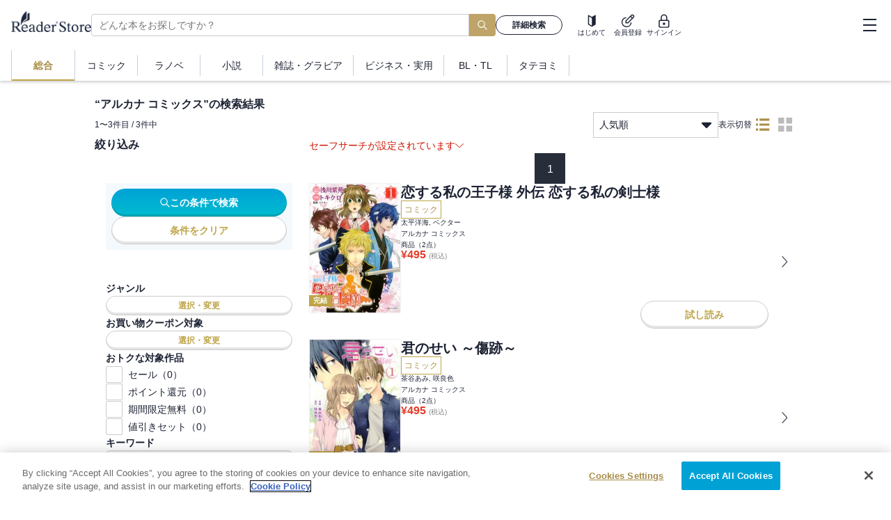

--- FILE ---
content_type: text/html; charset=utf-8
request_url: https://ebookstore.sony.jp/label/%E3%82%A2%E3%83%AB%E3%82%AB%E3%83%8A%20%E3%82%B3%E3%83%9F%E3%83%83%E3%82%AF%E3%82%B9/
body_size: 67676
content:
<!DOCTYPE html><html lang="ja"><head><meta charSet="utf-8"/><meta name="viewport" content="width=device-width, initial-scale=1"/><link rel="preload" as="image" imageSrcSet="/_next/image/?url=%2F_next%2Fstatic%2Fmedia%2Flogo_black.0e912699.png&amp;w=16&amp;q=75 16w, /_next/image/?url=%2F_next%2Fstatic%2Fmedia%2Flogo_black.0e912699.png&amp;w=32&amp;q=75 32w, /_next/image/?url=%2F_next%2Fstatic%2Fmedia%2Flogo_black.0e912699.png&amp;w=48&amp;q=75 48w, /_next/image/?url=%2F_next%2Fstatic%2Fmedia%2Flogo_black.0e912699.png&amp;w=64&amp;q=75 64w, /_next/image/?url=%2F_next%2Fstatic%2Fmedia%2Flogo_black.0e912699.png&amp;w=96&amp;q=75 96w, /_next/image/?url=%2F_next%2Fstatic%2Fmedia%2Flogo_black.0e912699.png&amp;w=128&amp;q=75 128w, /_next/image/?url=%2F_next%2Fstatic%2Fmedia%2Flogo_black.0e912699.png&amp;w=256&amp;q=75 256w, /_next/image/?url=%2F_next%2Fstatic%2Fmedia%2Flogo_black.0e912699.png&amp;w=384&amp;q=75 384w, /_next/image/?url=%2F_next%2Fstatic%2Fmedia%2Flogo_black.0e912699.png&amp;w=640&amp;q=75 640w, /_next/image/?url=%2F_next%2Fstatic%2Fmedia%2Flogo_black.0e912699.png&amp;w=750&amp;q=75 750w, /_next/image/?url=%2F_next%2Fstatic%2Fmedia%2Flogo_black.0e912699.png&amp;w=828&amp;q=75 828w, /_next/image/?url=%2F_next%2Fstatic%2Fmedia%2Flogo_black.0e912699.png&amp;w=1080&amp;q=75 1080w, /_next/image/?url=%2F_next%2Fstatic%2Fmedia%2Flogo_black.0e912699.png&amp;w=1200&amp;q=75 1200w, /_next/image/?url=%2F_next%2Fstatic%2Fmedia%2Flogo_black.0e912699.png&amp;w=1920&amp;q=75 1920w, /_next/image/?url=%2F_next%2Fstatic%2Fmedia%2Flogo_black.0e912699.png&amp;w=2048&amp;q=75 2048w, /_next/image/?url=%2F_next%2Fstatic%2Fmedia%2Flogo_black.0e912699.png&amp;w=3840&amp;q=75 3840w" imageSizes="120px" fetchPriority="high"/><link rel="stylesheet" href="/_next/static/css/c6bda1f7868ba42a.css" data-precedence="next"/><link rel="preload" as="script" fetchPriority="low" href="/_next/static/chunks/webpack-dda15993bff743eb.js"/><script src="/_next/static/chunks/fd9d1056-0e757ebfe9df1611.js" async=""></script><script src="/_next/static/chunks/7023-28fdccc405a77409.js" async=""></script><script src="/_next/static/chunks/main-app-0f1db020a9f6d170.js" async=""></script><script src="/_next/static/chunks/670-547be01f09074241.js" async=""></script><script src="/_next/static/chunks/4072-9aa21c5ae16dc7cd.js" async=""></script><script src="/_next/static/chunks/9483-1b53764246f4bff3.js" async=""></script><script src="/_next/static/chunks/5104-3b3662e2f34fbfec.js" async=""></script><script src="/_next/static/chunks/7055-f7206205d4cf254e.js" async=""></script><script src="/_next/static/chunks/app/global-error-70cc8885be3fb735.js" async=""></script><script src="/_next/static/chunks/app/layout-a7bf7bb58a049763.js" async=""></script><script src="/_next/static/chunks/1085-a14995078e7c9c03.js" async=""></script><script src="/_next/static/chunks/2072-9d373cd1d667c7b9.js" async=""></script><script src="/_next/static/chunks/3111-b8653c62865a8fb4.js" async=""></script><script src="/_next/static/chunks/2991-f68cc6388d5514c9.js" async=""></script><script src="/_next/static/chunks/9247-01d03a4eefdb8a4e.js" async=""></script><script src="/_next/static/chunks/7253-ed12841e15259c34.js" async=""></script><script src="/_next/static/chunks/9638-9989549718e72630.js" async=""></script><script src="/_next/static/chunks/3641-115b3d5ad0ace3dd.js" async=""></script><script src="/_next/static/chunks/395-d24c13c5953578cd.js" async=""></script><script src="/_next/static/chunks/3582-be43db9236b5215c.js" async=""></script><script src="/_next/static/chunks/app/label/%5Blabel%5D/page-64bfe25da9187e68.js" async=""></script><script src="/_next/static/chunks/6471-5821ab0facbd97fd.js" async=""></script><script src="/_next/static/chunks/app/error-0c09a88b6f1fba46.js" async=""></script><script src="/_next/static/chunks/app/not-found-70d00bb4fbe05bb0.js" async=""></script><link rel="preload" href="/next-assets/lib/jquery.min.js" as="script"/><link rel="preload" href="https://cdn-apac.onetrust.com/consent/c5ad9229-be78-4811-b68f-1860e5290ecf/OtAutoBlock.js" as="script"/><link rel="preload" href="https://cdn-apac.onetrust.com/scripttemplates/otSDKStub.js" as="script"/><title>アルカナ コミックスの検索結果 | ソニーの電子書籍ストア -Reader Store</title><meta name="description" content="アルカナ コミックスの電子書籍はソニー【Reader Store】。国内最大級の品揃え！無料本も多数！"/><meta name="keywords" content="電子書籍,コミック,漫画,マンガ,小説,ラノベ,ビジネス書,無料,Reader Store,Sony"/><meta name="robots" content="index, follow"/><meta property="og:title" content="アルカナ コミックスの検索結果 | ソニーの電子書籍ストア -Reader Store"/><meta property="og:description" content="アルカナ コミックスの電子書籍はソニー【Reader Store】。国内最大級の品揃え！無料本も多数！"/><meta property="og:url" content="https://ebookstore.sony.jp/"/><meta property="og:site_name" content="電子書籍・電子コミックストア Reader Store / Sony"/><meta property="og:image" content="https://ebookstore.sony.jp/cms-assets/materials/ogp.png"/><meta property="og:type" content="website"/><meta name="twitter:card" content="summary"/><meta name="twitter:site" content="@ReaderStore_JP"/><meta name="twitter:title" content="アルカナ コミックスの検索結果 | ソニーの電子書籍ストア -Reader Store"/><meta name="twitter:description" content="アルカナ コミックスの電子書籍はソニー【Reader Store】。国内最大級の品揃え！無料本も多数！"/><meta name="twitter:image" content="https://ebookstore.sony.jp/cms-assets/materials/ogp.png"/><meta name="fb:app_id" content="163002063887380"/><link rel="me" href="https://twitter.com/ReaderStore_JP"/><link rel="icon" href="/favicon.ico" type="image/x-icon"/><link rel="icon" sizes="180x180" href="/cms-assets/materials/apple-touch-icon.png"/><link rel="apple-touch-icon" href="/cms-assets/materials/apple-touch-icon.png"/><link rel="apple-touch-icon" sizes="57x57" href="/cms-assets/materials/apple-touch-icon-57x57.png"/><link rel="apple-touch-icon" sizes="72x72" href="/cms-assets/materials/apple-touch-icon-72x72.png"/><link rel="apple-touch-icon" sizes="76x76" href="/cms-assets/materials/apple-touch-icon-76x76.png"/><link rel="apple-touch-icon" sizes="114x114" href="/cms-assets/materials/apple-touch-icon-114x114.png"/><link rel="apple-touch-icon" sizes="120x120" href="/cms-assets/materials/apple-touch-icon-120x120.png"/><link rel="apple-touch-icon" sizes="144x144" href="/cms-assets/materials/apple-touch-icon-144x144.png"/><link rel="apple-touch-icon" sizes="152x152" href="/cms-assets/materials/apple-touch-icon-152x152.png"/><link rel="apple-touch-icon" sizes="180x180" href="/cms-assets/materials/apple-touch-icon-180x180.png"/><link rel="apple-touch-icon" sizes="192x192" href="/cms-assets/materials/apple-touch-icon-192x192.png"/><link rel="apple-touch-icon" sizes="512x512" href="/cms-assets/materials/apple-touch-icon-512x512.png"/><link rel="manifest" href="/cms-assets/materials/manifest.json"/><script src="/_next/static/chunks/polyfills-78c92fac7aa8fdd8.js" noModule=""></script><style data-emotion="css-global h6z841">body{position:relative;font-family:"ヒラギノ角ゴ Pro W3","Hiragino Kaku Gothic Pro","メイリオ",Meiryo,"游ゴシック","Yu Gothic",YuGothic,Osaka,"ＭＳ Ｐゴシック","MS P Gothic",sans-serif;font-size:16px;line-height:1.6;color:#1D2334;-moz-osx-font-smoothing:grayscale;-webkit-font-smoothing:antialiased;overflow-y:scroll;}*{box-sizing:border-box;}a{-webkit-text-decoration:none;text-decoration:none;}a:focus-visible{outline:auto;}ul,ol,li{list-style:none;}select:focus-visible,button:focus-visible{outline:auto;}svg{fill:currentColor;}</style><style data-emotion="css-global animation-1aqu1nc">@-webkit-keyframes animation-1aqu1nc{0%{-webkit-transform:translateX(-100%);-moz-transform:translateX(-100%);-ms-transform:translateX(-100%);transform:translateX(-100%);}100%{-webkit-transform:translateX(100%);-moz-transform:translateX(100%);-ms-transform:translateX(100%);transform:translateX(100%);}}@keyframes animation-1aqu1nc{0%{-webkit-transform:translateX(-100%);-moz-transform:translateX(-100%);-ms-transform:translateX(-100%);transform:translateX(-100%);}100%{-webkit-transform:translateX(100%);-moz-transform:translateX(100%);-ms-transform:translateX(100%);transform:translateX(100%);}}</style><style data-emotion="css zpjbd0 1oax95t 12niuh7 1mmxzgq 1j1smc5 1mg0vrb ig31nn njc8bb hboir5 1by2w0f 1611wzw llxp7i f5chsp yfguxr 1mznbma kd27t7 1lyi0zw 11hfmfa 15ux75n 1teufoi cliq4b 13zlp47 1wgq769 gjvpdc hlyjw1 176bkwo tzmmof 1e7x4e2 1lvilor 1w2l3qo vbpqrv je797n bami9m e20evq x10uq1 6eogbf 1034810 1yu2vnt zfegbs 1ntnlyb n26tsa 1mjissq 1s8xdfb 1x89cvs 1nsyqqk 11u48cs 1kbjnfq 1kjlxnm 1oliqr5 lfvd2q 1vo9r5v o70pw9 1hwpfgs 1d10w5k 1bmgxnf 1uc4nth 9izc17 6zzc5b 10baohp gh264c 1dpdxzq gzlgog ubx4z3 158rtha 1jszyc5 hbi5ap 11bczry 1tgyxf8 k7u9t1 19du29t 1d554hx 1l0wyjc h8laae 3yulxd usj4u8 1bfwz4c vk91lp wd9hdv 11v78p8 zqwhtc uyzjot 1y1r8c3 5gpzv1 1nwp9e0 fz4eu0 1fjtzvx 131h6ay w8wk7e 1wa2kvj 79elbk yswaj 11lozaa okmozx h73xcn 5djaon tg4hng 1xn3y7h 1puoygq 1nekuh8 1d3emv6 k7z75w 1uiss0 1x2civx 5ke0p 38iglr 1gxt4j eu5kny j7gw8n y3t4uy cv6zs0 1wwss3c 12gddn8 wf5cu4 zkh9rr a6yttg 0 pvvyg8 vhjphe ig2f6f loknom c75ncb 1dyhcxt bj7rmu 1v7rzw7 1ihswkr 10c28tv 1kyfuzn a9me4d tfp5zd 12zs9rs 1hyfx7x 1dy74br 4g6ai3 7m1sn4">.css-zpjbd0{display:-webkit-box;display:-webkit-flex;display:-ms-flexbox;display:flex;-webkit-box-flex-wrap:no-wrap;-webkit-flex-wrap:no-wrap;-ms-flex-wrap:no-wrap;flex-wrap:no-wrap;-webkit-box-pack:start;-ms-flex-pack:start;-webkit-justify-content:flex-start;justify-content:flex-start;width:auto;-webkit-flex-direction:column;-ms-flex-direction:column;flex-direction:column;gap:0px;-webkit-align-items:stretch;-webkit-box-align:stretch;-ms-flex-align:stretch;align-items:stretch;}.css-1oax95t{position:fixed;z-index:100;top:0;left:0;width:100%;background-color:white;box-shadow:0 2px 4px rgba(0,0,0,0.2);}.css-12niuh7{display:-webkit-box;display:-webkit-flex;display:-ms-flexbox;display:flex;height:56px;-webkit-box-pack:justify;-webkit-justify-content:space-between;justify-content:space-between;-webkit-align-items:center;-webkit-box-align:center;-ms-flex-align:center;align-items:center;border-bottom:1px solid rgba(0,0,0,0.2);}@media (min-width: 1024px){.css-12niuh7{height:72px;border-bottom:none;}}.css-1mmxzgq{margin:0 12px;display:-webkit-box;display:-webkit-flex;display:-ms-flexbox;display:flex;-webkit-align-items:center;-webkit-box-align:center;-ms-flex-align:center;align-items:center;gap:40px;-webkit-flex:1;-ms-flex:1;flex:1;}@media (min-width: 1024px){.css-1mmxzgq{margin:0 16px;}}.css-1j1smc5{position:relative;width:-webkit-fit-content;width:-moz-fit-content;width:fit-content;height:-webkit-fit-content;height:-moz-fit-content;height:fit-content;}.css-1mg0vrb{position:relative;height:25px;width:96px;margin-bottom:6px;}@media (min-width: 1024px){.css-1mg0vrb{height:30px;width:115px;margin-bottom:10px;}}.css-ig31nn{display:none;display:none;}@media (min-width: 1024px){.css-ig31nn{display:block;}}@media (min-width: 1024px){.css-ig31nn{display:block;-webkit-flex:1;-ms-flex:1;flex:1;}}.css-njc8bb{display:-webkit-box;display:-webkit-flex;display:-ms-flexbox;display:flex;-webkit-align-items:center;-webkit-box-align:center;-ms-flex-align:center;align-items:center;gap:8px;width:100%;max-width:750px;}.css-hboir5{display:-webkit-box;display:-webkit-flex;display:-ms-flexbox;display:flex;width:100%;}.css-1by2w0f{position:relative;-webkit-flex:1;-ms-flex:1;flex:1;min-width:195px;}.css-1611wzw{position:relative;display:block;height:32px;width:100%;border-radius:4px;border-right:none;border-top-right-radius:0;border-bottom-right-radius:0;-webkit-flex:1;-ms-flex:1;flex:1;padding:0 10px;font-size:17px;line-height:1.5;color:#1D2334;background-color:#FFFFFF;border:1px solid #CCCCCC;}@media (min-width: 724px){.css-1611wzw{font-size:14px;}}.css-llxp7i{display:grid;place-items:center;height:32px;padding:0 12px;font-size:18px;border:none;border-radius:0 4px 4px 0;background-color:#bea468;color:white;}.css-llxp7i:focus-visible{outline:black 1px solid;}.css-f5chsp{min-width:96px;}.css-yfguxr{position:relative;display:-webkit-box;display:-webkit-flex;display:-ms-flexbox;display:flex;-webkit-align-items:center;-webkit-box-align:center;-ms-flex-align:center;align-items:center;-webkit-box-pack:center;-ms-flex-pack:center;-webkit-justify-content:center;justify-content:center;gap:0.5em;font-weight:600;line-height:1;cursor:pointer;border:0;border-radius:9999px;min-width:64px;padding:0 12px;white-space:nowrap;width:100%;height:28px;font-size:12px;color:currentColor;background:initial;background-color:transparent;border:1px solid currentColor;}.css-yfguxr:hover{color:currentColor;}.css-yfguxr:disabled{color:#bbbbbb;pointer-events:none;background:#eaedf0;border:1px solid #CCCCCC;box-shadow:0 -3px 0 0 transparent inset;}.css-yfguxr:focus-visible{outline:auto;}.css-1mznbma{display:-webkit-box;display:-webkit-flex;display:-ms-flexbox;display:flex;-webkit-align-items:center;-webkit-box-align:center;-ms-flex-align:center;align-items:center;-webkit-flex-direction:row;-ms-flex-direction:row;flex-direction:row;height:100%;}@media (min-width: 1024px){.css-1mznbma{gap:36px;}}.css-kd27t7{display:-webkit-box;display:-webkit-flex;display:-ms-flexbox;display:flex;-webkit-box-flex-wrap:no-wrap;-webkit-flex-wrap:no-wrap;-ms-flex-wrap:no-wrap;flex-wrap:no-wrap;-webkit-box-pack:start;-ms-flex-pack:start;-webkit-justify-content:flex-start;justify-content:flex-start;width:auto;-webkit-flex-direction:row;-ms-flex-direction:row;flex-direction:row;gap:12px;-webkit-align-items:stretch;-webkit-box-align:stretch;-ms-flex-align:stretch;align-items:stretch;}@media (min-width: 724px){.css-kd27t7{margin-right:12px;margin-left:12px;}}.css-1lyi0zw{display:-webkit-box;display:-webkit-flex;display:-ms-flexbox;display:flex;-webkit-box-flex-wrap:no-wrap;-webkit-flex-wrap:no-wrap;-ms-flex-wrap:no-wrap;flex-wrap:no-wrap;-webkit-box-pack:start;-ms-flex-pack:start;-webkit-justify-content:flex-start;justify-content:flex-start;width:auto;-webkit-flex-direction:column;-ms-flex-direction:column;flex-direction:column;gap:2px;-webkit-align-items:center;-webkit-box-align:center;-ms-flex-align:center;align-items:center;}.css-11hfmfa{background:#d9d9d9;position:relative;overflow:hidden;border-radius:9999px;width:20px;height:20px;}.css-11hfmfa::before{content:"";display:block;height:100%;width:100%;background:linear-gradient(
      90deg,transparent,rgba(255,255,255,0.5),transparent
    );position:absolute;top:0;left:0;-webkit-animation:animation-1aqu1nc 1.8s linear infinite;animation:animation-1aqu1nc 1.8s linear infinite;}.css-15ux75n{background:#d9d9d9;position:relative;overflow:hidden;border-radius:0;width:36px;height:10px;}.css-15ux75n::before{content:"";display:block;height:100%;width:100%;background:linear-gradient(
      90deg,transparent,rgba(255,255,255,0.5),transparent
    );position:absolute;top:0;left:0;-webkit-animation:animation-1aqu1nc 1.8s linear infinite;animation:animation-1aqu1nc 1.8s linear infinite;}.css-1teufoi{display:block;}@media (min-width: 1024px){.css-1teufoi{display:none;}}.css-cliq4b{background:#d9d9d9;position:relative;overflow:hidden;border-radius:0;width:32px;height:10px;}.css-cliq4b::before{content:"";display:block;height:100%;width:100%;background:linear-gradient(
      90deg,transparent,rgba(255,255,255,0.5),transparent
    );position:absolute;top:0;left:0;-webkit-animation:animation-1aqu1nc 1.8s linear infinite;animation:animation-1aqu1nc 1.8s linear infinite;}.css-13zlp47{display:-webkit-box;display:-webkit-flex;display:-ms-flexbox;display:flex;-webkit-align-items:center;-webkit-box-align:center;-ms-flex-align:center;align-items:center;-webkit-box-pack:justify;-webkit-justify-content:space-between;justify-content:space-between;height:100%;}@media (min-width: 1024px){.css-13zlp47{width:300px;padding-left:16px;padding-right:8px;}}.css-1wgq769{display:none;}@media (min-width: 1024px){.css-1wgq769{display:grid;}}.css-gjvpdc{display:-webkit-box;display:-webkit-flex;display:-ms-flexbox;display:flex;-webkit-box-flex-wrap:no-wrap;-webkit-flex-wrap:no-wrap;-ms-flex-wrap:no-wrap;flex-wrap:no-wrap;-webkit-box-pack:start;-ms-flex-pack:start;-webkit-justify-content:flex-start;justify-content:flex-start;width:auto;-webkit-flex-direction:row;-ms-flex-direction:row;flex-direction:row;gap:8px;-webkit-align-items:center;-webkit-box-align:center;-ms-flex-align:center;align-items:center;}.css-hlyjw1{background:#d9d9d9;position:relative;overflow:hidden;border-radius:9999px;width:32px;height:32px;}.css-hlyjw1::before{content:"";display:block;height:100%;width:100%;background:linear-gradient(
      90deg,transparent,rgba(255,255,255,0.5),transparent
    );position:absolute;top:0;left:0;-webkit-animation:animation-1aqu1nc 1.8s linear infinite;animation:animation-1aqu1nc 1.8s linear infinite;}.css-176bkwo{display:-webkit-box;display:-webkit-flex;display:-ms-flexbox;display:flex;-webkit-box-flex-wrap:no-wrap;-webkit-flex-wrap:no-wrap;-ms-flex-wrap:no-wrap;flex-wrap:no-wrap;-webkit-box-pack:start;-ms-flex-pack:start;-webkit-justify-content:flex-start;justify-content:flex-start;width:auto;-webkit-flex-direction:column;-ms-flex-direction:column;flex-direction:column;gap:4px;-webkit-align-items:stretch;-webkit-box-align:stretch;-ms-flex-align:stretch;align-items:stretch;}.css-tzmmof{font-size:13px;text-overflow:ellipsis;overflow:hidden;white-space:nowrap;max-width:170px;}.css-1e7x4e2{background:#d9d9d9;position:relative;overflow:hidden;border-radius:0;width:140px;height:14px;}.css-1e7x4e2::before{content:"";display:block;height:100%;width:100%;background:linear-gradient(
      90deg,transparent,rgba(255,255,255,0.5),transparent
    );position:absolute;top:0;left:0;-webkit-animation:animation-1aqu1nc 1.8s linear infinite;animation:animation-1aqu1nc 1.8s linear infinite;}.css-1lvilor{display:-webkit-box;display:-webkit-flex;display:-ms-flexbox;display:flex;-webkit-box-flex-wrap:no-wrap;-webkit-flex-wrap:no-wrap;-ms-flex-wrap:no-wrap;flex-wrap:no-wrap;-webkit-box-pack:start;-ms-flex-pack:start;-webkit-justify-content:flex-start;justify-content:flex-start;width:auto;-webkit-flex-direction:row;-ms-flex-direction:row;flex-direction:row;gap:0px;-webkit-align-items:center;-webkit-box-align:center;-ms-flex-align:center;align-items:center;}.css-1w2l3qo{background:#d9d9d9;position:relative;overflow:hidden;border-radius:0;width:160px;height:14px;}.css-1w2l3qo::before{content:"";display:block;height:100%;width:100%;background:linear-gradient(
      90deg,transparent,rgba(255,255,255,0.5),transparent
    );position:absolute;top:0;left:0;-webkit-animation:animation-1aqu1nc 1.8s linear infinite;animation:animation-1aqu1nc 1.8s linear infinite;}.css-vbpqrv{width:46px;height:46px;display:grid;place-items:center;}.css-vbpqrv:focus-visible{outline:auto;}.css-je797n{width:19px;height:20px;position:relative;cursor:pointer;}.css-je797n::before{content:"";position:absolute;left:0;top:1px;right:0;margin:0 auto;width:100%;height:2px;background:#1d2334;}.css-je797n::after{content:"";position:absolute;left:0;bottom:1px;right:0;margin:0 auto;width:100%;height:2px;background:#1d2334;}.css-bami9m{position:relative;width:100%;height:2px;background:#1d2334;-webkit-transform:translateY(-50%);-moz-transform:translateY(-50%);-ms-transform:translateY(-50%);transform:translateY(-50%);top:50%;}.css-e20evq{display:block;height:55px;}@media (min-width: 1024px){.css-e20evq{display:block;height:44px;}}.css-x10uq1{display:none;height:100%;padding:0px 16px;}@media (min-width: 1024px){.css-x10uq1{display:-webkit-box;display:-webkit-flex;display:-ms-flexbox;display:flex;-webkit-box-pack:start;-ms-flex-pack:start;-webkit-justify-content:flex-start;justify-content:flex-start;}}.css-6eogbf{position:relative;display:-webkit-box;display:-webkit-flex;display:-ms-flexbox;display:flex;-webkit-box-pack:center;-ms-flex-pack:center;-webkit-justify-content:center;justify-content:center;-webkit-align-items:center;-webkit-box-align:center;-ms-flex-align:center;align-items:center;border:none;background-color:transparent;cursor:pointer;outline:none;height:100%;min-height:36px;font-size:14px;line-height:1;color:#1D2334;font-weight:bold;color:#AB8E48;border-left:1px solid #8ea1b780;border-right:1px solid #8ea1b780;}.css-6eogbf:hover{-webkit-text-decoration:underline;text-decoration:underline;}.css-6eogbf::after{content:"";position:absolute;bottom:0;left:0;right:0;height:2px;background-color:#BEA548;}.css-1034810{display:-webkit-box;display:-webkit-flex;display:-ms-flexbox;display:flex;-webkit-align-items:center;-webkit-box-align:center;-ms-flex-align:center;align-items:center;-webkit-box-pack:center;-ms-flex-pack:center;-webkit-justify-content:center;justify-content:center;padding:0px 16px;min-width:90px;}.css-1yu2vnt{position:relative;display:-webkit-box;display:-webkit-flex;display:-ms-flexbox;display:flex;-webkit-box-pack:center;-ms-flex-pack:center;-webkit-justify-content:center;justify-content:center;-webkit-align-items:center;-webkit-box-align:center;-ms-flex-align:center;align-items:center;border:none;background-color:transparent;cursor:pointer;outline:none;height:100%;min-height:36px;font-size:14px;line-height:1;color:#1D2334;}.css-1yu2vnt:hover{-webkit-text-decoration:underline;text-decoration:underline;}.css-1yu2vnt::before{content:"";position:absolute;right:0;top:50%;-webkit-transform:translateY(-50%);-moz-transform:translateY(-50%);-ms-transform:translateY(-50%);transform:translateY(-50%);height:40px;width:1px;background-color:#8ea1b780;}@media (min-width: 1024px){.css-1yu2vnt::before{height:30px;}}.css-zfegbs{position:relative;display:-webkit-box;display:-webkit-flex;display:-ms-flexbox;display:flex;-webkit-box-pack:center;-ms-flex-pack:center;-webkit-justify-content:center;justify-content:center;-webkit-align-items:center;-webkit-box-align:center;-ms-flex-align:center;align-items:center;border:none;background-color:transparent;cursor:pointer;outline:none;height:100%;min-height:36px;font-size:14px;line-height:1;color:#1D2334;}.css-zfegbs:hover{-webkit-text-decoration:underline;text-decoration:underline;}.css-1ntnlyb{height:111px;}@media (min-width: 1024px){.css-1ntnlyb{height:116px;}}.css-n26tsa{max-width:1024px;width:100%;min-width:360px;display:-webkit-box;display:-webkit-flex;display:-ms-flexbox;display:flex;-webkit-box-pack:center;-ms-flex-pack:center;-webkit-justify-content:center;justify-content:center;margin:0 auto;}@media (min-width: 1024px){.css-n26tsa{width:1024px;-webkit-box-pack:left;-ms-flex-pack:left;-webkit-justify-content:left;justify-content:left;}}.css-1mjissq{display:-webkit-box;display:-webkit-flex;display:-ms-flexbox;display:flex;-webkit-box-flex-wrap:no-wrap;-webkit-flex-wrap:no-wrap;-ms-flex-wrap:no-wrap;flex-wrap:no-wrap;-webkit-box-pack:start;-ms-flex-pack:start;-webkit-justify-content:flex-start;justify-content:flex-start;width:100%;padding-top:8px;padding-bottom:64px;padding-right:8px;padding-left:8px;-webkit-flex-direction:column;-ms-flex-direction:column;flex-direction:column;gap:24px;-webkit-align-items:stretch;-webkit-box-align:stretch;-ms-flex-align:stretch;align-items:stretch;}@media (min-width: 1024px){.css-1mjissq{padding-top:24px;}}@media (min-width: 1024px){.css-1mjissq{gap:16px;}}.css-1s8xdfb{color:#1D2334;font-size:16px;font-weight:bold;line-height:normal;word-break:break-all;}@media (min-width: 1024px){.css-1x89cvs{display:none;}}.css-1nsyqqk{position:relative;display:block;height:40px;width:100%;border-radius:4px;border-right:none;border-top-right-radius:0;border-bottom-right-radius:0;-webkit-flex:1;-ms-flex:1;flex:1;padding:0 10px;font-size:17px;line-height:1.5;color:#1D2334;background-color:#FFFFFF;border:1px solid #CCCCCC;}@media (min-width: 724px){.css-1nsyqqk{font-size:14px;}}.css-11u48cs{display:grid;place-items:center;height:40px;padding:0 12px;font-size:18px;border:none;border-radius:0 4px 4px 0;background-color:#bea468;color:white;}.css-11u48cs:focus-visible{outline:black 1px solid;}.css-1kbjnfq{color:white;font-size:12px;font-weight:400;line-height:normal;}.css-1kjlxnm{display:-webkit-box;display:-webkit-flex;display:-ms-flexbox;display:flex;-webkit-box-pack:justify;-webkit-justify-content:space-between;justify-content:space-between;-webkit-align-items:flex-end;-webkit-box-align:flex-end;-ms-flex-align:flex-end;align-items:flex-end;-webkit-align-self:stretch;-ms-flex-item-align:stretch;align-self:stretch;}.css-1oliqr5{display:-webkit-box;display:-webkit-flex;display:-ms-flexbox;display:flex;-webkit-box-pack:justify;-webkit-justify-content:space-between;justify-content:space-between;-webkit-align-items:center;-webkit-box-align:center;-ms-flex-align:center;align-items:center;-webkit-align-self:stretch;-ms-flex-item-align:stretch;align-self:stretch;}.css-lfvd2q{font-size:12px;font-weight:400;width:197px;overflow:hidden;text-overflow:ellipsis;white-space:nowrap;}@media (min-width: 724px){.css-lfvd2q{width:100%;}}.css-1vo9r5v{display:-webkit-box;display:-webkit-flex;display:-ms-flexbox;display:flex;-webkit-box-pack:end;-ms-flex-pack:end;-webkit-justify-content:flex-end;justify-content:flex-end;-webkit-align-items:center;-webkit-box-align:center;-ms-flex-align:center;align-items:center;}@media (min-width: 1024px){.css-1vo9r5v{width:602px;gap:40px;}}.css-o70pw9{display:-webkit-box;display:-webkit-flex;display:-ms-flexbox;display:flex;width:150px;-webkit-box-pack:justify;-webkit-justify-content:space-between;justify-content:space-between;-webkit-align-items:center;-webkit-box-align:center;-ms-flex-align:center;align-items:center;-webkit-align-self:stretch;-ms-flex-item-align:stretch;align-self:stretch;-webkit-flex-shrink:0;-ms-flex-negative:0;flex-shrink:0;}@media (min-width: 724px){.css-o70pw9{width:180px;}}.css-1hwpfgs{display:block;position:relative;border:1px solid #CCCCCC;padding:8px;font-size:14px;cursor:pointer;box-sizing:border-box;width:100%;height:37px;line-height:1.4;-webkit-user-select:none;-moz-user-select:none;-ms-user-select:none;user-select:none;}@media (min-width: 724px){.css-1hwpfgs{width:100%;}}.css-1d10w5k{position:absolute;background-color:#fff;width:100%;top:37px;left:0;z-index:1;box-shadow:0 2px 4px 0 rgba(0,0,0,0.2);}@media (min-width: 724px){.css-1d10w5k{width:100%;}}.css-1bmgxnf{padding:6px 8px;height:33px;}.css-1bmgxnf:hover{-webkit-text-decoration:underline;text-decoration:underline;}.css-1uc4nth{padding:6px 8px;height:33px;background-color:#F4F6F8;}.css-1uc4nth:hover{-webkit-text-decoration:underline;text-decoration:underline;}.css-9izc17{position:absolute;top:50%;right:8px;-webkit-transform:translateY(-50%);-moz-transform:translateY(-50%);-ms-transform:translateY(-50%);transform:translateY(-50%);}.css-6zzc5b{display:none;}@media (min-width: 1024px){.css-6zzc5b{-webkit-align-items:center;-webkit-box-align:center;-ms-flex-align:center;align-items:center;gap:16px;display:-webkit-box;display:-webkit-flex;display:-ms-flexbox;display:flex;}}.css-10baohp{color:#1D2334;font-size:12px;font-weight:normal;line-height:normal;}.css-gh264c{display:-webkit-box;display:-webkit-flex;display:-ms-flexbox;display:flex;-webkit-align-items:center;-webkit-box-align:center;-ms-flex-align:center;align-items:center;-webkit-box-pack:center;-ms-flex-pack:center;-webkit-justify-content:center;justify-content:center;background-color:transparent;border:none;cursor:pointer;outline:none;text-align:center;white-space:nowrap;line-height:1;font-size:10px;color:#AB8E48;height:32px;width:32px;}.css-gh264c svg{width:20px;height:20px;}.css-gh264c:focus-visible{outline:auto;}.css-1dpdxzq{display:-webkit-box;display:-webkit-flex;display:-ms-flexbox;display:flex;-webkit-flex-direction:column;-ms-flex-direction:column;flex-direction:column;-webkit-align-items:center;-webkit-box-align:center;-ms-flex-align:center;align-items:center;-webkit-box-pack:center;-ms-flex-pack:center;-webkit-justify-content:center;justify-content:center;gap:2px;}.css-gzlgog{display:-webkit-box;display:-webkit-flex;display:-ms-flexbox;display:flex;-webkit-align-items:center;-webkit-box-align:center;-ms-flex-align:center;align-items:center;-webkit-box-pack:center;-ms-flex-pack:center;-webkit-justify-content:center;justify-content:center;background-color:transparent;border:none;cursor:pointer;outline:none;text-align:center;white-space:nowrap;line-height:1;font-size:10px;color:#BBBBBB;height:32px;width:32px;}.css-gzlgog svg{width:20px;height:20px;}.css-gzlgog:focus-visible{outline:auto;}.css-ubx4z3{display:-webkit-box;display:-webkit-flex;display:-ms-flexbox;display:flex;-webkit-box-flex-wrap:no-wrap;-webkit-flex-wrap:no-wrap;-ms-flex-wrap:no-wrap;flex-wrap:no-wrap;-webkit-box-pack:start;-ms-flex-pack:start;-webkit-justify-content:flex-start;justify-content:flex-start;width:auto;-webkit-flex-direction:row;-ms-flex-direction:row;flex-direction:row;gap:12px;-webkit-align-items:flex-start;-webkit-box-align:flex-start;-ms-flex-align:flex-start;align-items:flex-start;}.css-158rtha{display:none;width:300px;}@media (min-width: 1024px){.css-158rtha{display:block;}}.css-1jszyc5{color:#1D2334;font-size:16px;font-weight:bold;line-height:normal;padding:4px 8px 19px 8px;}@media (min-width: 1024px){.css-1jszyc5{padding:0;}}.css-hbi5ap{position:relative;width:100%;padding:0px 16px;background-color:#FFFFFF;border:none;}.css-11bczry{position:-webkit-sticky;position:sticky;z-index:1;top:116px;background-color:#F4F9FD;padding:8px;margin:44px 0;}.css-1tgyxf8{display:-webkit-box;display:-webkit-flex;display:-ms-flexbox;display:flex;-webkit-box-flex-wrap:no-wrap;-webkit-flex-wrap:no-wrap;-ms-flex-wrap:no-wrap;flex-wrap:no-wrap;-webkit-box-pack:start;-ms-flex-pack:start;-webkit-justify-content:flex-start;justify-content:flex-start;width:100%;-webkit-flex-direction:column;-ms-flex-direction:column;flex-direction:column;gap:8px;-webkit-align-items:flex-start;-webkit-box-align:flex-start;-ms-flex-align:flex-start;align-items:flex-start;position:-webkit-sticky;position:sticky;z-index:1;top:116px;background-color:#F4F9FD;padding:8px;margin:44px 0;}.css-k7u9t1{position:relative;display:-webkit-box;display:-webkit-flex;display:-ms-flexbox;display:flex;-webkit-align-items:center;-webkit-box-align:center;-ms-flex-align:center;align-items:center;-webkit-box-pack:center;-ms-flex-pack:center;-webkit-justify-content:center;justify-content:center;gap:0.5em;font-weight:600;line-height:1;cursor:pointer;border:0;border-radius:9999px;min-width:64px;padding:0 12px;white-space:nowrap;width:100%;height:40px;font-size:14px;color:#FFFFFF;background:linear-gradient(to bottom, #00a2d6 0%, #00bcd0 100%);box-shadow:0 -3px 0 0 #00a2b1 inset;}.css-k7u9t1:hover{color:#FFFFFF;}.css-k7u9t1:disabled{color:#bbbbbb;pointer-events:none;background:#eaedf0;border:1px solid #CCCCCC;box-shadow:0 -3px 0 0 transparent inset;}.css-k7u9t1:focus-visible{outline:auto;}.css-19du29t{position:relative;display:-webkit-box;display:-webkit-flex;display:-ms-flexbox;display:flex;-webkit-align-items:center;-webkit-box-align:center;-ms-flex-align:center;align-items:center;-webkit-box-pack:center;-ms-flex-pack:center;-webkit-justify-content:center;justify-content:center;gap:0.5em;font-weight:600;line-height:1;cursor:pointer;border:0;border-radius:9999px;min-width:64px;padding:0 12px;white-space:nowrap;width:100%;height:40px;font-size:14px;color:#BEA548;background:initial;background-color:#fff;border:1px solid #CCCCCC;box-shadow:0 -3px 0 0 #e5e5e5 inset;}.css-19du29t:hover{color:#BEA548;}.css-19du29t:disabled{color:#bbbbbb;pointer-events:none;background:#eaedf0;border:1px solid #CCCCCC;box-shadow:0 -3px 0 0 transparent inset;}.css-19du29t:focus-visible{outline:auto;}.css-1d554hx{display:-webkit-box;display:-webkit-flex;display:-ms-flexbox;display:flex;-webkit-box-flex-wrap:no-wrap;-webkit-flex-wrap:no-wrap;-ms-flex-wrap:no-wrap;flex-wrap:no-wrap;-webkit-box-pack:start;-ms-flex-pack:start;-webkit-justify-content:flex-start;justify-content:flex-start;width:auto;-webkit-flex-direction:column;-ms-flex-direction:column;flex-direction:column;gap:24px;-webkit-align-items:stretch;-webkit-box-align:stretch;-ms-flex-align:stretch;align-items:stretch;}.css-1l0wyjc{display:-webkit-box;display:-webkit-flex;display:-ms-flexbox;display:flex;-webkit-box-flex-wrap:no-wrap;-webkit-flex-wrap:no-wrap;-ms-flex-wrap:no-wrap;flex-wrap:no-wrap;-webkit-box-pack:start;-ms-flex-pack:start;-webkit-justify-content:flex-start;justify-content:flex-start;width:auto;-webkit-flex-direction:column;-ms-flex-direction:column;flex-direction:column;gap:8px;-webkit-align-items:stretch;-webkit-box-align:stretch;-ms-flex-align:stretch;align-items:stretch;}.css-h8laae{font-size:14px;font-weight:bold;}.css-3yulxd{position:relative;display:-webkit-box;display:-webkit-flex;display:-ms-flexbox;display:flex;-webkit-align-items:center;-webkit-box-align:center;-ms-flex-align:center;align-items:center;-webkit-box-pack:center;-ms-flex-pack:center;-webkit-justify-content:center;justify-content:center;gap:0.5em;font-weight:600;line-height:1;cursor:pointer;border:0;border-radius:9999px;min-width:64px;padding:0 12px;white-space:nowrap;width:100%;height:28px;font-size:12px;color:#BEA548;background:initial;background-color:#fff;border:1px solid #CCCCCC;box-shadow:0 -3px 0 0 #e5e5e5 inset;}.css-3yulxd:hover{color:#BEA548;}.css-3yulxd:disabled{color:#bbbbbb;pointer-events:none;background:#eaedf0;border:1px solid #CCCCCC;box-shadow:0 -3px 0 0 transparent inset;}.css-3yulxd:focus-visible{outline:auto;}.css-usj4u8{opacity:0;position:absolute;}.css-usj4u8:focus-visible{outline:auto;}.css-usj4u8:indeterminate~span::after{content:"";display:block;position:absolute;top:11px;left:4px;width:16px;height:2px;background-color:#BEA548;border:none;-webkit-transform:none;-moz-transform:none;-ms-transform:none;transform:none;}.css-usj4u8:checked:not(:indeterminate)~span::after{display:block;}.css-usj4u8:checked~span::before{border:1px solid #BEA548;}.css-usj4u8:disabled~span{color:#aaa;pointer-events:none;}.css-usj4u8:disabled~span::before{background-color:#eee;}.css-usj4u8:disabled~span::after{border-color:#aaa;}.css-usj4u8:focus-visible+span::before{outline:auto;}.css-1bfwz4c{display:inline;position:relative;top:0;left:0;width:24px;height:24px;padding-left:32px;padding-top:4px;border:none;cursor:pointer;font-size:14px;font-weight:normal;}.css-1bfwz4c::before{content:"";display:block;position:absolute;background-color:#FFFFFF;top:0;left:0;width:24px;height:24px;border:1px solid #ccc;border-radius:2px;}.css-1bfwz4c::after{content:"";display:none;position:absolute;top:4px;left:8px;width:8px;height:13px;border-right:3px solid #BEA548;border-bottom:3px solid #BEA548;-webkit-transform:rotate(45deg);-moz-transform:rotate(45deg);-ms-transform:rotate(45deg);transform:rotate(45deg);}.css-vk91lp{position:relative;display:block;width:100%;height:44px;padding:8px 16px;font-size:17px;color:#1D2334;background-color:#FFFFFF;border:1px solid #CCCCCC;border-radius:6px;box-shadow:-3px 4px 4px 0px rgba(0,0,0,0.05) inset;}@media (min-width: 724px){.css-vk91lp{font-size:14px;}}.css-vk91lp:focus-visible{outline:auto;}.css-vk91lp:-moz-read-only{color:#BBBBBB;background-color:#f9f9f9;}.css-vk91lp:disabled,.css-vk91lp:read-only{color:#BBBBBB;background-color:#f9f9f9;}.css-vk91lp[type="number"]::-webkit-outer-spin-button,.css-vk91lp[type="number"]::-webkit-inner-spin-button{-webkit-appearance:none;margin:0;}.css-vk91lp[type="number"]{-moz-appearance:textfield;}.css-wd9hdv{display:-webkit-box;display:-webkit-flex;display:-ms-flexbox;display:flex;-webkit-box-flex-wrap:no-wrap;-webkit-flex-wrap:no-wrap;-ms-flex-wrap:no-wrap;flex-wrap:no-wrap;-webkit-box-pack:start;-ms-flex-pack:start;-webkit-justify-content:flex-start;justify-content:flex-start;width:auto;-webkit-flex-direction:row;-ms-flex-direction:row;flex-direction:row;gap:4px;-webkit-align-items:center;-webkit-box-align:center;-ms-flex-align:center;align-items:center;}.css-11v78p8{white-space:nowrap;color:#1D2334;font-size:12px;line-height:normal;}.css-zqwhtc{display:-webkit-box;display:-webkit-flex;display:-ms-flexbox;display:flex;-webkit-flex-direction:column;-ms-flex-direction:column;flex-direction:column;-webkit-align-items:flex-start;-webkit-box-align:flex-start;-ms-flex-align:flex-start;align-items:flex-start;gap:8px;-webkit-align-self:stretch;-ms-flex-item-align:stretch;align-self:stretch;}.css-uyzjot{display:-webkit-box;display:-webkit-flex;display:-ms-flexbox;display:flex;gap:8px;font-size:14px;font-weight:normal;line-height:normal;}.css-1y1r8c3{opacity:0;position:absolute;}.css-1y1r8c3:focus-visible{outline:auto;}.css-1y1r8c3:checked~span::after{display:block;}.css-1y1r8c3:checked~span::before{border:1px solid #BEA548;}.css-1y1r8c3:disabled~span{color:#aaa;pointer-events:none;}.css-1y1r8c3:disabled~span::before{background-color:#eee;border:1px solid #ccc;}.css-1y1r8c3:disabled~span::after{background-color:#aaa;}.css-1y1r8c3:focus-visible+span::before{outline:auto;}.css-5gpzv1{display:block;position:relative;width:24px;height:24px;padding-top:4px;border:none;cursor:pointer;font-size:14px;font-weight:normal;line-height:normal;}.css-5gpzv1::before{content:"";display:block;position:absolute;background-color:#FFFFFF;top:0;left:0;width:24px;height:24px;border:1px solid #CCCCCC;border-radius:50%;}.css-5gpzv1::after{content:"";display:none;position:absolute;left:4px;top:4px;width:16px;height:16px;border-radius:50%;background-color:#BEA548;}.css-1nwp9e0{cursor:pointer;}.css-fz4eu0{height:200px;}@media (min-width: 1024px){.css-fz4eu0{height:44px;}}.css-1fjtzvx{-webkit-flex:1;-ms-flex:1;flex:1;min-width:0;}.css-131h6ay{display:-webkit-box;display:-webkit-flex;display:-ms-flexbox;display:flex;-webkit-box-flex-wrap:no-wrap;-webkit-flex-wrap:no-wrap;-ms-flex-wrap:no-wrap;flex-wrap:no-wrap;-webkit-box-pack:start;-ms-flex-pack:start;-webkit-justify-content:flex-start;justify-content:flex-start;width:auto;-webkit-flex-direction:column;-ms-flex-direction:column;flex-direction:column;gap:24px;-webkit-align-items:stretch;-webkit-box-align:stretch;-ms-flex-align:stretch;align-items:stretch;-webkit-flex:1;-ms-flex:1;flex:1;min-width:0;}.css-w8wk7e{display:-webkit-box;display:-webkit-flex;display:-ms-flexbox;display:flex;-webkit-box-flex-wrap:no-wrap;-webkit-flex-wrap:no-wrap;-ms-flex-wrap:no-wrap;flex-wrap:no-wrap;-webkit-box-pack:start;-ms-flex-pack:start;-webkit-justify-content:flex-start;justify-content:flex-start;width:auto;-webkit-flex-direction:column;-ms-flex-direction:column;flex-direction:column;gap:16px;-webkit-align-items:stretch;-webkit-box-align:stretch;-ms-flex-align:stretch;align-items:stretch;}@media (min-width: 724px){.css-w8wk7e{padding-right:8px;padding-left:8px;}}.css-1wa2kvj{display:-webkit-box;display:-webkit-flex;display:-ms-flexbox;display:flex;-webkit-box-flex-wrap:no-wrap;-webkit-flex-wrap:no-wrap;-ms-flex-wrap:no-wrap;flex-wrap:no-wrap;-webkit-box-pack:start;-ms-flex-pack:start;-webkit-justify-content:flex-start;justify-content:flex-start;width:100%;-webkit-flex-direction:column;-ms-flex-direction:column;flex-direction:column;gap:24px;-webkit-align-items:stretch;-webkit-box-align:stretch;-ms-flex-align:stretch;align-items:stretch;}.css-79elbk{position:relative;}.css-yswaj{display:-webkit-box;display:-webkit-flex;display:-ms-flexbox;display:flex;-webkit-box-flex-wrap:no-wrap;-webkit-flex-wrap:no-wrap;-ms-flex-wrap:no-wrap;flex-wrap:no-wrap;-webkit-box-pack:start;-ms-flex-pack:start;-webkit-justify-content:flex-start;justify-content:flex-start;width:auto;-webkit-flex-direction:column;-ms-flex-direction:column;flex-direction:column;gap:8px;-webkit-align-items:stretch;-webkit-box-align:stretch;-ms-flex-align:stretch;align-items:stretch;position:relative;}.css-11lozaa{height:400px;}@media (min-width: 1024px){.css-11lozaa{height:800px;}}.css-okmozx{display:-webkit-box;display:-webkit-flex;display:-ms-flexbox;display:flex;-webkit-box-flex-wrap:no-wrap;-webkit-flex-wrap:no-wrap;-ms-flex-wrap:no-wrap;flex-wrap:no-wrap;-webkit-box-pack:start;-ms-flex-pack:start;-webkit-justify-content:flex-start;justify-content:flex-start;width:auto;-webkit-flex-direction:column;-ms-flex-direction:column;flex-direction:column;gap:16px;-webkit-align-items:stretch;-webkit-box-align:stretch;-ms-flex-align:stretch;align-items:stretch;}.css-h73xcn{display:-webkit-box;display:-webkit-flex;display:-ms-flexbox;display:flex;-webkit-box-flex-wrap:no-wrap;-webkit-flex-wrap:no-wrap;-ms-flex-wrap:no-wrap;flex-wrap:no-wrap;-webkit-box-pack:justify;-webkit-justify-content:space-between;justify-content:space-between;width:auto;-webkit-flex-direction:row;-ms-flex-direction:row;flex-direction:row;gap:0px;-webkit-align-items:stretch;-webkit-box-align:stretch;-ms-flex-align:stretch;align-items:stretch;}.css-5djaon{font-size:16px;display:-webkit-box;display:-webkit-flex;display:-ms-flexbox;display:flex;-webkit-align-items:center;-webkit-box-align:center;-ms-flex-align:center;align-items:center;gap:5px;}@media (min-width: 724px){.css-5djaon{font-size:16px;}}.css-tg4hng{display:grid;grid-template-columns:repeat(3,minmax(0,1fr));row-gap:12px;-webkit-column-gap:12px;column-gap:12px;}@media (min-width: 724px){.css-tg4hng{grid-template-columns:repeat(6,minmax(0,1fr));}}.css-1xn3y7h>*{max-width:180px;margin:auto;}.css-1puoygq{font-size:0;width:100%;}.css-1nekuh8{display:-webkit-box;display:-webkit-flex;display:-ms-flexbox;display:flex;-webkit-box-flex-wrap:no-wrap;-webkit-flex-wrap:no-wrap;-ms-flex-wrap:no-wrap;flex-wrap:no-wrap;-webkit-box-pack:start;-ms-flex-pack:start;-webkit-justify-content:flex-start;justify-content:flex-start;width:auto;-webkit-flex-direction:column;-ms-flex-direction:column;flex-direction:column;gap:0px;-webkit-align-items:stretch;-webkit-box-align:stretch;-ms-flex-align:stretch;align-items:stretch;font-size:0;width:100%;}.css-1d3emv6{width:100%;margin-bottom:4px;}.css-1d3emv6::after{content:"";display:inline-block;padding-top:140%;}.css-k7z75w{background:#d9d9d9;position:relative;overflow:hidden;border-radius:0;width:100%;margin-bottom:4px;}.css-k7z75w::before{content:"";display:block;height:100%;width:100%;background:linear-gradient(
      90deg,transparent,rgba(255,255,255,0.5),transparent
    );position:absolute;top:0;left:0;-webkit-animation:animation-1aqu1nc 1.8s linear infinite;animation:animation-1aqu1nc 1.8s linear infinite;}.css-k7z75w::after{content:"";display:inline-block;padding-top:140%;}.css-1uiss0{background:#d9d9d9;position:relative;overflow:hidden;border-radius:0;width:100%;height:19px;}.css-1uiss0::before{content:"";display:none;height:100%;width:100%;background:linear-gradient(
      90deg,transparent,rgba(255,255,255,0.5),transparent
    );position:absolute;top:0;left:0;-webkit-animation:animation-1aqu1nc 1.8s linear infinite;animation:animation-1aqu1nc 1.8s linear infinite;}.css-1x2civx{position:fixed;z-index:200;top:0;right:0;bottom:0;width:300px;max-width:80%;background-color:white;border-left:1px solid gainsboro;overflow-y:auto;-webkit-transition:-webkit-transform 0.24s cubic-bezier(0.55,0,0.1,1) 0s;transition:transform 0.24s cubic-bezier(0.55,0,0.1,1) 0s;-webkit-transform:translateX(100%);-moz-transform:translateX(100%);-ms-transform:translateX(100%);transform:translateX(100%);visibility:hidden;}.css-5ke0p{display:-webkit-box;display:-webkit-flex;display:-ms-flexbox;display:flex;-webkit-flex-direction:column;-ms-flex-direction:column;flex-direction:column;padding-bottom:24px;width:100%;}.css-38iglr{display:-webkit-box;display:-webkit-flex;display:-ms-flexbox;display:flex;-webkit-box-pack:justify;-webkit-justify-content:space-between;justify-content:space-between;-webkit-align-items:center;-webkit-box-align:center;-ms-flex-align:center;align-items:center;padding:20px 16px;}.css-1gxt4j{display:-webkit-box;display:-webkit-flex;display:-ms-flexbox;display:flex;-webkit-align-items:center;-webkit-box-align:center;-ms-flex-align:center;align-items:center;-webkit-box-pack:center;-ms-flex-pack:center;-webkit-justify-content:center;justify-content:center;background-color:transparent;border:none;cursor:pointer;outline:none;text-align:center;white-space:nowrap;line-height:1;font-size:10px;color:#1D2334;height:32px;width:32px;}.css-1gxt4j svg{width:20px;height:20px;}.css-1gxt4j:focus-visible{outline:auto;}.css-eu5kny{display:grid;place-items:center;width:100%;margin:16px 0px;}.css-j7gw8n{position:relative;display:-webkit-box;display:-webkit-flex;display:-ms-flexbox;display:flex;-webkit-align-items:center;-webkit-box-align:center;-ms-flex-align:center;align-items:center;-webkit-box-pack:center;-ms-flex-pack:center;-webkit-justify-content:center;justify-content:center;gap:0.5em;font-weight:600;line-height:1;cursor:pointer;border:0;border-radius:9999px;min-width:64px;padding:0 12px;white-space:nowrap;width:170px;height:28px;font-size:12px;color:#BEA548;background:initial;background-color:#fff;border:1px solid #CCCCCC;box-shadow:0 -3px 0 0 #e5e5e5 inset;}.css-j7gw8n:hover{color:#BEA548;}.css-j7gw8n:disabled{color:#bbbbbb;pointer-events:none;background:#eaedf0;border:1px solid #CCCCCC;box-shadow:0 -3px 0 0 transparent inset;}.css-j7gw8n:focus-visible{outline:auto;}.css-y3t4uy{padding:24px 16px;}.css-cv6zs0{margin-bottom:16px;font-size:16px;font-weight:bold;}.css-1wwss3c>li:not(:first-of-type){margin-top:16px;}.css-12gddn8{display:block;width:100%;color:#1D2334;font-size:14px;font-weight:normal;line-height:1.5;}.css-12gddn8:hover{-webkit-text-decoration:underline;text-decoration:underline;}.css-wf5cu4{padding:24px 16px;border-top:1px solid #CCCCCC;}.css-zkh9rr{background-color:#272D39;color:white;display:-webkit-box;display:-webkit-flex;display:-ms-flexbox;display:flex;-webkit-flex-direction:column;-ms-flex-direction:column;flex-direction:column;-webkit-align-items:center;-webkit-box-align:center;-ms-flex-align:center;align-items:center;min-width:360px;}.css-a6yttg{width:100%;}@media (min-width: 1024px){.css-a6yttg{max-width:1024px;padding:40px 75px;display:grid;grid-template-columns:repeat(5,1fr);grid-auto-rows:280px;grid-auto-flow:column;grid-template-columns:120px 120px 1fr 1fr 120px;-webkit-column-gap:30px;column-gap:30px;}}.css-pvvyg8{font-size:14px;font-weight:normal;display:-webkit-box;display:-webkit-flex;display:-ms-flexbox;display:flex;-webkit-align-items:center;-webkit-box-align:center;-ms-flex-align:center;align-items:center;-webkit-box-pack:justify;-webkit-justify-content:space-between;justify-content:space-between;padding:13px 16px;cursor:pointer;}@media (min-width: 1024px){.css-pvvyg8{font-size:14px;font-weight:bold;padding:0;height:initial;cursor:initial;}}.css-vhjphe{font-size:16px;-webkit-transform:rotate(0deg);-moz-transform:rotate(0deg);-ms-transform:rotate(0deg);transform:rotate(0deg);-webkit-transition:-webkit-transform 0.3s ease-in-out;transition:transform 0.3s ease-in-out;}@media (min-width: 1024px){.css-vhjphe{display:none;}}.css-ig2f6f{display:-webkit-box;display:-webkit-flex;display:-ms-flexbox;display:flex;-webkit-box-flex-wrap:wrap;-webkit-flex-wrap:wrap;-ms-flex-wrap:wrap;flex-wrap:wrap;height:0px;overflow:hidden;background-color:white;-webkit-transition:height 0.3s ease-in-out;transition:height 0.3s ease-in-out;}@media (min-width: 1024px){.css-ig2f6f{height:auto;-webkit-transition:none;transition:none;background-color:inherit;-webkit-flex-direction:column;-ms-flex-direction:column;flex-direction:column;}}.css-loknom{width:50%;border:1px solid #ccc;}@media (min-width: 1024px){.css-loknom{margin-top:5px;width:auto;border:none;}}.css-c75ncb{display:-webkit-box;display:-webkit-flex;display:-ms-flexbox;display:flex;-webkit-align-items:center;-webkit-box-align:center;-ms-flex-align:center;align-items:center;padding:0px 16px;height:44px;width:100%;color:#1d2334;font-size:12px;font-weight:400;}@media (min-width: 1024px){.css-c75ncb{color:white;font-size:14px;font-weight:normal;height:initial;padding:initial;}}.css-c75ncb:hover{-webkit-text-decoration:underline;text-decoration:underline;}@media (min-width: 1024px){.css-1dyhcxt{grid-column-start:3;grid-column-end:5;grid-row-start:1;grid-row-end:3;}}.css-bj7rmu{display:-webkit-box;display:-webkit-flex;display:-ms-flexbox;display:flex;-webkit-box-flex-wrap:wrap;-webkit-flex-wrap:wrap;-ms-flex-wrap:wrap;flex-wrap:wrap;height:0px;overflow:hidden;background-color:white;-webkit-transition:height 0.3s ease-in-out;transition:height 0.3s ease-in-out;}@media (min-width: 1024px){.css-bj7rmu{height:auto;-webkit-transition:none;transition:none;background-color:inherit;-webkit-flex-direction:column;-ms-flex-direction:column;flex-direction:column;-webkit-flex-direction:column;-ms-flex-direction:column;flex-direction:column;-webkit-box-flex-wrap:wrap;-webkit-flex-wrap:wrap;-ms-flex-wrap:wrap;flex-wrap:wrap;max-height:540px;-webkit-column-gap:20px;column-gap:20px;}}.css-1v7rzw7{display:-webkit-box;display:-webkit-flex;display:-ms-flexbox;display:flex;-webkit-flex-direction:column;-ms-flex-direction:column;flex-direction:column;-webkit-align-items:center;-webkit-box-align:center;-ms-flex-align:center;align-items:center;width:100%;gap:24px;padding:40px 24px;}.css-1ihswkr{display:-webkit-box;display:-webkit-flex;display:-ms-flexbox;display:flex;-webkit-box-flex-wrap:no-wrap;-webkit-flex-wrap:no-wrap;-ms-flex-wrap:no-wrap;flex-wrap:no-wrap;-webkit-box-pack:start;-ms-flex-pack:start;-webkit-justify-content:flex-start;justify-content:flex-start;width:auto;-webkit-flex-direction:row;-ms-flex-direction:row;flex-direction:row;gap:32px;-webkit-align-items:stretch;-webkit-box-align:stretch;-ms-flex-align:stretch;align-items:stretch;}.css-10c28tv{box-sizing:border-box;display:-webkit-box;display:-webkit-flex;display:-ms-flexbox;display:flex;-webkit-align-items:center;-webkit-box-align:center;-ms-flex-align:center;align-items:center;-webkit-box-pack:center;-ms-flex-pack:center;-webkit-justify-content:center;justify-content:center;width:140px;height:40px;padding:0 8px;background-color:white;border-radius:9999px;}@media (min-width: 1024px){.css-10c28tv{width:200px;height:64px;}}.css-1kyfuzn{position:relative;width:82px;height:20px;}@media (min-width: 1024px){.css-1kyfuzn{width:163px;height:40px;}}.css-a9me4d{display:-webkit-box;display:-webkit-flex;display:-ms-flexbox;display:flex;-webkit-box-flex-wrap:wrap;-webkit-flex-wrap:wrap;-ms-flex-wrap:wrap;flex-wrap:wrap;-webkit-box-pack:center;-ms-flex-pack:center;-webkit-justify-content:center;justify-content:center;row-gap:8px;}.css-tfp5zd:not(:first-of-type){border-left:1px solid white;}.css-12zs9rs{display:-webkit-box;display:-webkit-flex;display:-ms-flexbox;display:flex;-webkit-align-items:center;-webkit-box-align:center;-ms-flex-align:center;align-items:center;gap:8px;padding:4px 16px;font-size:12px;font-weight:400;color:white;cursor:pointer;}.css-12zs9rs>svg{font-size:14px;}.css-1hyfx7x{display:none;}.css-1dy74br{display:-webkit-box;display:-webkit-flex;display:-ms-flexbox;display:flex;-webkit-box-flex-wrap:no-wrap;-webkit-flex-wrap:no-wrap;-ms-flex-wrap:no-wrap;flex-wrap:no-wrap;-webkit-box-pack:start;-ms-flex-pack:start;-webkit-justify-content:flex-start;justify-content:flex-start;width:auto;-webkit-flex-direction:column;-ms-flex-direction:column;flex-direction:column;gap:16px;-webkit-align-items:center;-webkit-box-align:center;-ms-flex-align:center;align-items:center;}.css-4g6ai3{cursor:pointer;}.css-7m1sn4{font-size:14px;font-weight:normal;color:white;text-align:center;}</style></head><body><noscript><iframe src="https://www.googletagmanager.com/ns.html?id=GTM-K23J49B" height="0" width="0" style="display:none;visibility:hidden"></iframe></noscript><div class="css-zpjbd0"><header class="css-1oax95t"><div class="css-12niuh7"><div class="css-1mmxzgq"><div class="css-1j1smc5"><a href="/"><div style="position:relative" class="css-1mg0vrb"><img alt="Reader Store" fetchPriority="high" decoding="async" data-nimg="fill" style="position:absolute;height:100%;width:100%;left:0;top:0;right:0;bottom:0;color:transparent" sizes="120px" srcSet="/_next/image/?url=%2F_next%2Fstatic%2Fmedia%2Flogo_black.0e912699.png&amp;w=16&amp;q=75 16w, /_next/image/?url=%2F_next%2Fstatic%2Fmedia%2Flogo_black.0e912699.png&amp;w=32&amp;q=75 32w, /_next/image/?url=%2F_next%2Fstatic%2Fmedia%2Flogo_black.0e912699.png&amp;w=48&amp;q=75 48w, /_next/image/?url=%2F_next%2Fstatic%2Fmedia%2Flogo_black.0e912699.png&amp;w=64&amp;q=75 64w, /_next/image/?url=%2F_next%2Fstatic%2Fmedia%2Flogo_black.0e912699.png&amp;w=96&amp;q=75 96w, /_next/image/?url=%2F_next%2Fstatic%2Fmedia%2Flogo_black.0e912699.png&amp;w=128&amp;q=75 128w, /_next/image/?url=%2F_next%2Fstatic%2Fmedia%2Flogo_black.0e912699.png&amp;w=256&amp;q=75 256w, /_next/image/?url=%2F_next%2Fstatic%2Fmedia%2Flogo_black.0e912699.png&amp;w=384&amp;q=75 384w, /_next/image/?url=%2F_next%2Fstatic%2Fmedia%2Flogo_black.0e912699.png&amp;w=640&amp;q=75 640w, /_next/image/?url=%2F_next%2Fstatic%2Fmedia%2Flogo_black.0e912699.png&amp;w=750&amp;q=75 750w, /_next/image/?url=%2F_next%2Fstatic%2Fmedia%2Flogo_black.0e912699.png&amp;w=828&amp;q=75 828w, /_next/image/?url=%2F_next%2Fstatic%2Fmedia%2Flogo_black.0e912699.png&amp;w=1080&amp;q=75 1080w, /_next/image/?url=%2F_next%2Fstatic%2Fmedia%2Flogo_black.0e912699.png&amp;w=1200&amp;q=75 1200w, /_next/image/?url=%2F_next%2Fstatic%2Fmedia%2Flogo_black.0e912699.png&amp;w=1920&amp;q=75 1920w, /_next/image/?url=%2F_next%2Fstatic%2Fmedia%2Flogo_black.0e912699.png&amp;w=2048&amp;q=75 2048w, /_next/image/?url=%2F_next%2Fstatic%2Fmedia%2Flogo_black.0e912699.png&amp;w=3840&amp;q=75 3840w" src="/_next/image/?url=%2F_next%2Fstatic%2Fmedia%2Flogo_black.0e912699.png&amp;w=3840&amp;q=75"/></div></a></div><div class="css-ig31nn"><div class="css-njc8bb"><div class="css-hboir5"><div class="css-1by2w0f"><form><input type="text" placeholder="どんな本をお探しですか？" autoComplete="off" class="css-1611wzw" name="searchbox-text" value=""/></form></div><button class="css-llxp7i"><svg xmlns="http://www.w3.org/2000/svg" xml:space="preserve" viewBox="0 0 500 500" width="1em" height="1em" font-size="14"><path d="M484 454 346 315A189 189 0 0 0 65 66a188 188 0 0 0 0 266 187 187 0 0 0 252 13l138 139c4 4 9 6 14 6s11-2 15-6c8-8 8-22 0-30zM302 303a146 146 0 0 1-208 0 147 147 0 0 1 0-208 146 146 0 0 1 208 0 147 147 0 0 1 0 208zm47-74-1 2 1-2zm119 255h3-3z"></path></svg></button></div><div class="css-f5chsp"><button class="css-yfguxr">詳細検索</button></div></div></div></div><div class="css-1mznbma"><div class="css-kd27t7"><div class="css-1lyi0zw"><div class="css-11hfmfa"></div><div class="css-15ux75n"></div></div><div class="css-1lyi0zw"><div class="css-11hfmfa"></div><div class="css-15ux75n"></div></div><div class="css-1lyi0zw"><div class="css-11hfmfa"></div><div class="css-15ux75n"></div></div><div class="css-1teufoi"><div class="css-1lyi0zw"><div class="css-11hfmfa"></div><div class="css-cliq4b"></div></div></div></div><div class="css-13zlp47"><div class="css-1wgq769"><div class="css-gjvpdc"><div class="css-hlyjw1"></div><div class="css-176bkwo"><div class="css-tzmmof"><div class="css-1e7x4e2"></div></div><div class="css-1lvilor"><div class="css-1w2l3qo"></div></div></div></div></div><button aria-label="hamburger-menu" class="css-vbpqrv"><div class="css-1j1smc5"><div class="css-je797n"><div class="css-bami9m"></div></div></div></button></div></div></div><nav class="css-e20evq"><ul class="css-x10uq1"><li><a class="css-6eogbf" href="/"><div class="css-1034810"><span>総合</span></div></a></li><li><a class="css-1yu2vnt" href="/comic/"><div class="css-1034810"><span>コミック</span></div></a></li><li><a class="css-1yu2vnt" href="/lightnovel/"><div class="css-1034810"><span>ラノベ</span></div></a></li><li><a class="css-1yu2vnt" href="/novel/"><div class="css-1034810"><span>小説</span></div></a></li><li><a class="css-1yu2vnt" href="/magazine/"><div class="css-1034810"><span>雑誌・</span><span>グラビア</span></div></a></li><li><a class="css-1yu2vnt" href="/business/"><div class="css-1034810"><span>ビジネス</span><span>・実用</span></div></a></li><li><a class="css-zfegbs" href="/boyslove/"><div class="css-1034810"><span>BL・TL</span></div></a></li></ul></nav></header><div class="css-1ntnlyb"></div><div class="css-n26tsa"><div class="css-1mjissq"><h1 class="css-1s8xdfb">“<!-- -->アルカナ コミックス<!-- -->”の検索結果</h1><div class="css-1x89cvs"><div class="css-hboir5"><div class="css-1by2w0f"><form><input type="text" placeholder="キーワードを入力" autoComplete="off" class="css-1nsyqqk" name="searchbox-text" value=""/></form></div><button class="css-11u48cs"><span class="css-1kbjnfq">検索</span></button></div></div><div class="css-1kjlxnm"><div class="css-1oliqr5"><div class="css-lfvd2q">0<!-- -->〜<!-- -->0<!-- -->件目 /<!-- --> <!-- -->0<!-- -->件中</div></div><div class="css-1vo9r5v"><div class="css-o70pw9"><div tabindex="0" role="listbox" class="css-1hwpfgs">人気順<div style="display:none" class="css-1d10w5k"><div role="option" aria-selected="false" tabindex="0" class="css-1bmgxnf">一致度順</div><div role="option" aria-selected="true" tabindex="0" class="css-1uc4nth">人気順</div><div role="option" aria-selected="false" tabindex="0" class="css-1bmgxnf">新着順</div><div role="option" aria-selected="false" tabindex="0" class="css-1bmgxnf">高評価順</div><div role="option" aria-selected="false" tabindex="0" class="css-1bmgxnf">価格の安い順</div></div><svg viewBox="0 0 16 17" xmlns="http://www.w3.org/2000/svg" width="1em" height="1em" font-size="16" class="css-9izc17"><g clip-path="url(#a)"><path d="M1.632 4.103h12.733c.755 0 1.651 1.223 1.187 1.69l-6.714 6.755a1.188 1.188 0 0 1-1.68 0L.445 5.793c-.464-.47.467-1.69 1.187-1.69Z"></path></g><defs><clipPath id="a"><path transform="rotate(180 8 8.25)" d="M0 0h16v16H0z"></path></clipPath></defs></svg></div></div><div class="css-6zzc5b"><span class="css-10baohp">表示切替</span><button class="css-gh264c"><div class="popover-wrapper css-1j1smc5"><div class="css-1dpdxzq"><div class="css-1j1smc5"><svg viewBox="0 0 15 13" xmlns="http://www.w3.org/2000/svg" width="1em" height="1em"><g><path d="M0 0h2.294v2.294H0zM3.824 0H14.53v2.294H3.824zM0 5.353h2.294v2.294H0zM3.824 5.353H14.53v2.294H3.824zM0 10.706h2.294V13H0zM3.824 10.706H14.53V13H3.824z"></path></g></svg></div></div></div></button><button class="css-gzlgog"><div class="popover-wrapper css-1j1smc5"><div class="css-1dpdxzq"><div class="css-1j1smc5"><svg viewBox="0 0 16 16" xmlns="http://www.w3.org/2000/svg" width="1em" height="1em"><g><path d="M0 0h6.737v6.737H0zM9.264 0h6.737v6.737H9.264zM0 9.263h6.737V16H0zM9.264 9.263h6.737V16H9.264z"></path></g></svg></div></div></div></button></div></div></div><div class="css-ubx4z3"><div class="css-158rtha"><h2 class="css-1jszyc5">絞り込み</h2><fieldset class="css-hbi5ap"><div class="css-zpjbd0"><div class="css-1tgyxf8"><button class="css-k7u9t1"><svg xmlns="http://www.w3.org/2000/svg" xml:space="preserve" viewBox="0 0 500 500" width="1em" height="1em" font-size="1.2em" style="font-size:14px"><path d="M484 454 346 315A189 189 0 0 0 65 66a188 188 0 0 0 0 266 187 187 0 0 0 252 13l138 139c4 4 9 6 14 6s11-2 15-6c8-8 8-22 0-30zM302 303a146 146 0 0 1-208 0 147 147 0 0 1 0-208 146 146 0 0 1 208 0 147 147 0 0 1 0 208zm47-74-1 2 1-2zm119 255h3-3z"></path></svg>この条件で検索</button><button class="css-19du29t">条件をクリア</button></div><div class="css-1d554hx"><div class="css-1l0wyjc"><h3 class="css-h8laae">ジャンル</h3><button class="css-3yulxd">選択・変更</button></div><div class="css-1l0wyjc"><h3 class="css-h8laae">お買い物クーポン対象</h3><button class="css-3yulxd">選択・変更</button></div><div class="css-1l0wyjc"><h3 class="css-h8laae">おトクな対象作品</h3><label><input type="checkbox" id=":R3lajf6j6fnniija:-discount" class="css-usj4u8"/><span class="css-1bfwz4c">セール</span></label><label><input type="checkbox" id=":R3lajf6j6fnniija:-rewardPoints" class="css-usj4u8"/><span class="css-1bfwz4c">ポイント還元</span></label><label><input type="checkbox" id=":R3lajf6j6fnniija:-limitedFree" class="css-usj4u8"/><span class="css-1bfwz4c">期間限定無料</span></label><label><input type="checkbox" id=":R3lajf6j6fnniija:-discountSet" class="css-usj4u8"/><span class="css-1bfwz4c">値引きセット</span></label></div><div class="css-1l0wyjc"><h3 class="css-h8laae">キーワード</h3><input type="text" id=":R4lajf6j6fnniija:-keyword" placeholder="キーワードを入力" class="css-vk91lp"/></div><div class="css-1l0wyjc"><h3 class="css-h8laae">価格</h3><div class="css-wd9hdv"><input type="number" id=":R5lajf6j6fnniija:-priceMin" min="0" style="height:28px" class="css-vk91lp" value=""/><span class="css-11v78p8">円　〜　</span><input type="number" id=":R5lajf6j6fnniija:-priceMax" min="0" style="height:28px" class="css-vk91lp" value=""/><span class="css-11v78p8">円</span></div><div></div><label><input type="checkbox" id=":R5lajf6j6fnniija:-priceFree" class="css-usj4u8"/><span class="css-1bfwz4c">無料（0）</span></label></div><div class="css-1l0wyjc"><h3 class="css-h8laae">除外設定</h3><label><input type="checkbox" id=":R6lajf6j6fnniija:-bound" class="css-usj4u8"/><span class="css-1bfwz4c">合本版を除く</span></label><label><input type="checkbox" id=":R6lajf6j6fnniija:-separate" class="css-usj4u8"/><span class="css-1bfwz4c">分冊版・単話を除く</span></label><label><input type="checkbox" id=":R6lajf6j6fnniija:-limitedFree" class="css-usj4u8"/><span class="css-1bfwz4c">期間限定無料版を除く</span></label></div><div class="css-1l0wyjc"><h3 class="css-h8laae">販売状況</h3><label><input type="checkbox" id=":R7lajf6j6fnniija:-reservation" class="css-usj4u8"/><span class="css-1bfwz4c">予約受付中</span></label><label><input type="checkbox" id=":R7lajf6j6fnniija:-completed" class="css-usj4u8"/><span class="css-1bfwz4c">完結</span></label></div><div class="css-1l0wyjc"><h3 class="css-h8laae">発売日</h3><div class="css-zqwhtc"><div class="css-uyzjot"><label><input type="radio" id=":R8lajf6j6fnniija:-none" class="css-1y1r8c3" name=":R8lajf6j6fnniija:-releaseDate" checked="" value="none"/><span class="css-5gpzv1"></span></label><label for=":R8lajf6j6fnniija:-none" class="css-1nwp9e0">指定しない</label></div><div class="css-uyzjot"><label><input type="radio" id=":R8lajf6j6fnniija:-3d" class="css-1y1r8c3" name=":R8lajf6j6fnniija:-releaseDate" value="3d"/><span class="css-5gpzv1"></span></label><label for=":R8lajf6j6fnniija:-3d" class="css-1nwp9e0">過去3日以内</label></div><div class="css-uyzjot"><label><input type="radio" id=":R8lajf6j6fnniija:-7d" class="css-1y1r8c3" name=":R8lajf6j6fnniija:-releaseDate" value="7d"/><span class="css-5gpzv1"></span></label><label for=":R8lajf6j6fnniija:-7d" class="css-1nwp9e0">過去7日以内</label></div><div class="css-uyzjot"><label><input type="radio" id=":R8lajf6j6fnniija:-30d" class="css-1y1r8c3" name=":R8lajf6j6fnniija:-releaseDate" value="30d"/><span class="css-5gpzv1"></span></label><label for=":R8lajf6j6fnniija:-30d" class="css-1nwp9e0">過去30日以内</label></div><div class="css-uyzjot"><label><input type="radio" id=":R8lajf6j6fnniija:-60d" class="css-1y1r8c3" name=":R8lajf6j6fnniija:-releaseDate" value="60d"/><span class="css-5gpzv1"></span></label><label for=":R8lajf6j6fnniija:-60d" class="css-1nwp9e0">過去60日以内</label></div></div></div><div class="css-1l0wyjc"><h3 class="css-h8laae">掲載誌</h3><button class="css-3yulxd">選択・変更</button></div><div class="css-1l0wyjc"><h3 class="css-h8laae">出版社</h3><button class="css-3yulxd">選択・変更</button></div><div class="css-1l0wyjc"><h3 class="css-h8laae">対応機器</h3><label><input type="checkbox" id=":Rclajf6j6fnniija:-browser" class="css-usj4u8"/><span class="css-1bfwz4c">PCブラウザ対応</span></label><label><input type="checkbox" id=":Rclajf6j6fnniija:-ios" class="css-usj4u8"/><span class="css-1bfwz4c">iOS対応</span></label></div><div class="css-fz4eu0"></div></div></div></fieldset></div><div class="css-131h6ay"><div class="css-w8wk7e"><div class="css-1wa2kvj"><div class="css-yswaj"><div class="css-11lozaa"></div></div></div><div></div></div><section aria-labelledby=":R1qlf6j6fnniija:" class="recommend-16001003"><div class="css-okmozx"><div class="css-h73xcn"><h2 id=":R1qlf6j6fnniija:" class="css-5djaon">最近みた作品</h2></div><div class="css-tg4hng"><div class="css-1xn3y7h"><div class="css-1nekuh8"><div><div class="css-k7z75w"></div><div class="css-1uiss0"></div></div><div class="css-1uiss0"></div></div></div><div class="css-1xn3y7h"><div class="css-1nekuh8"><div><div class="css-k7z75w"></div><div class="css-1uiss0"></div></div><div class="css-1uiss0"></div></div></div><div class="css-1xn3y7h"><div class="css-1nekuh8"><div><div class="css-k7z75w"></div><div class="css-1uiss0"></div></div><div class="css-1uiss0"></div></div></div><div class="css-1xn3y7h"><div class="css-1nekuh8"><div><div class="css-k7z75w"></div><div class="css-1uiss0"></div></div><div class="css-1uiss0"></div></div></div><div class="css-1xn3y7h"><div class="css-1nekuh8"><div><div class="css-k7z75w"></div><div class="css-1uiss0"></div></div><div class="css-1uiss0"></div></div></div><div class="css-1xn3y7h"><div class="css-1nekuh8"><div><div class="css-k7z75w"></div><div class="css-1uiss0"></div></div><div class="css-1uiss0"></div></div></div></div></div></section></div></div></div><!--$!--><template data-dgst="BAILOUT_TO_CLIENT_SIDE_RENDERING"></template><!--/$--><!--$!--><template data-dgst="BAILOUT_TO_CLIENT_SIDE_RENDERING"></template><!--/$--></div><div class="css-1x2civx"><!--$--><aside class="css-5ke0p"><div><div class="css-38iglr"><div class="css-gjvpdc"><div class="css-hlyjw1"></div><div class="css-176bkwo"><div class="css-tzmmof"><div class="css-1e7x4e2"></div></div><div class="css-1lvilor"><div class="css-1w2l3qo"></div></div></div></div><button class="css-1gxt4j"><div class="popover-wrapper css-1j1smc5"><div class="css-1dpdxzq"><div class="css-1j1smc5"><svg xmlns="http://www.w3.org/2000/svg" xml:space="preserve" viewBox="0 0 500 500" width="1em" height="1em"><path d="M250 239 20 10 10 20l229 230L10 480l10 10 230-229 230 229 10-10-229-230L490 20l-10-10z"></path></svg></div></div></div></button></div></div><div class="css-eu5kny"><button class="css-j7gw8n">セーフサーチの設定</button></div><nav class="css-y3t4uy"><h3 class="css-cv6zs0">一覧から探す</h3><ul class="css-1wwss3c"><li><a class="css-12gddn8" href="/genres/">ジャンル</a></li><li><a class="css-12gddn8" href="/publishers/">出版社</a></li><li><a class="css-12gddn8" href="/labels/">レーベル・掲載誌</a></li><li><a class="css-12gddn8" href="/features/?tab=campaign">キャンペーン・特集情報</a></li><li><a class="css-12gddn8" href="/top/newlist/">新着・配信予定</a></li><li><a class="css-12gddn8" href="/top/sale/">セール</a></li><li><a class="css-12gddn8" href="/top/ranking/?tab=hot">ランキング</a></li></ul></nav><nav class="css-wf5cu4"><ul class="css-1wwss3c"><li><a class="css-12gddn8" href="/news/">お知らせ一覧</a></li><li><a href="/stc/help/" class="css-12gddn8">ヘルプ</a></li><li><a href="/stc/about/terms/" class="css-12gddn8">利用規約</a></li></ul></nav></aside><!--/$--></div><footer class="css-zkh9rr"><nav class="css-a6yttg"><div class="css-0"><p class="css-pvvyg8">フロア<svg xmlns="http://www.w3.org/2000/svg" xml:space="preserve" viewBox="0 0 500 500" width="1em" height="1em" class="css-vhjphe"><path d="M250 382c-4 0-8-1-11-4L8 168c-7-6-7-16-2-23 6-6 17-7 23-1l221 201 221-201a16 16 0 1 1 21 24L261 378c-3 3-7 4-11 4z"></path></svg></p><ul class="css-ig2f6f"><li class="css-loknom"><a class="css-c75ncb" href="/"><span>総合</span></a></li><li class="css-loknom"><a class="css-c75ncb" href="/comic/"><span>コミック</span></a></li><li class="css-loknom"><a class="css-c75ncb" href="/lightnovel/"><span>ラノベ</span></a></li><li class="css-loknom"><a class="css-c75ncb" href="/novel/"><span>小説</span></a></li><li class="css-loknom"><a class="css-c75ncb" href="/magazine/"><span>雑誌・グラビア</span></a></li><li class="css-loknom"><a class="css-c75ncb" href="/business/"><span>ビジネス・実用</span></a></li><li class="css-loknom"><a class="css-c75ncb" href="/boyslove/"><span>BL・TL</span></a></li></ul></div><div class="css-0"><p class="css-pvvyg8">セール<svg xmlns="http://www.w3.org/2000/svg" xml:space="preserve" viewBox="0 0 500 500" width="1em" height="1em" class="css-vhjphe"><path d="M250 382c-4 0-8-1-11-4L8 168c-7-6-7-16-2-23 6-6 17-7 23-1l221 201 221-201a16 16 0 1 1 21 24L261 378c-3 3-7 4-11 4z"></path></svg></p><ul class="css-ig2f6f"><li class="css-loknom"><a class="css-c75ncb" href="/top/sale/"><span>総合</span></a></li><li class="css-loknom"><a class="css-c75ncb" href="/comic/sale/"><span>コミック</span></a></li><li class="css-loknom"><a class="css-c75ncb" href="/lightnovel/sale/"><span>ラノベ</span></a></li><li class="css-loknom"><a class="css-c75ncb" href="/novel/sale/"><span>小説</span></a></li><li class="css-loknom"><a class="css-c75ncb" href="/magazine/sale/"><span>雑誌・グラビア</span></a></li><li class="css-loknom"><a class="css-c75ncb" href="/business/sale/"><span>ビジネス・実用</span></a></li><li class="css-loknom"><a class="css-c75ncb" href="/boyslove/sale/"><span>BL・TL</span></a></li></ul></div><div class="css-0"><p class="css-pvvyg8">新着<svg xmlns="http://www.w3.org/2000/svg" xml:space="preserve" viewBox="0 0 500 500" width="1em" height="1em" class="css-vhjphe"><path d="M250 382c-4 0-8-1-11-4L8 168c-7-6-7-16-2-23 6-6 17-7 23-1l221 201 221-201a16 16 0 1 1 21 24L261 378c-3 3-7 4-11 4z"></path></svg></p><ul class="css-ig2f6f"><li class="css-loknom"><a class="css-c75ncb" href="/top/newlist/"><span>総合</span></a></li><li class="css-loknom"><a class="css-c75ncb" href="/comic/newlist/"><span>コミック</span></a></li><li class="css-loknom"><a class="css-c75ncb" href="/lightnovel/newlist/"><span>ラノベ</span></a></li><li class="css-loknom"><a class="css-c75ncb" href="/novel/newlist/"><span>小説</span></a></li><li class="css-loknom"><a class="css-c75ncb" href="/magazine/newlist/"><span>雑誌・グラビア</span></a></li><li class="css-loknom"><a class="css-c75ncb" href="/business/newlist/"><span>ビジネス・実用</span></a></li><li class="css-loknom"><a class="css-c75ncb" href="/boyslove/newlist/"><span>BL・TL</span></a></li></ul></div><div class="css-0"><p class="css-pvvyg8">ランキング<svg xmlns="http://www.w3.org/2000/svg" xml:space="preserve" viewBox="0 0 500 500" width="1em" height="1em" class="css-vhjphe"><path d="M250 382c-4 0-8-1-11-4L8 168c-7-6-7-16-2-23 6-6 17-7 23-1l221 201 221-201a16 16 0 1 1 21 24L261 378c-3 3-7 4-11 4z"></path></svg></p><ul class="css-ig2f6f"><li class="css-loknom"><a class="css-c75ncb" href="/top/ranking/"><span>総合</span></a></li><li class="css-loknom"><a class="css-c75ncb" href="/comic/ranking/"><span>コミック</span></a></li><li class="css-loknom"><a class="css-c75ncb" href="/lightnovel/ranking/"><span>ラノベ</span></a></li><li class="css-loknom"><a class="css-c75ncb" href="/novel/ranking/"><span>小説</span></a></li><li class="css-loknom"><a class="css-c75ncb" href="/magazine/ranking/"><span>雑誌・グラビア</span></a></li><li class="css-loknom"><a class="css-c75ncb" href="/business/ranking/"><span>ビジネス・実用</span></a></li><li class="css-loknom"><a class="css-c75ncb" href="/boyslove/ranking/"><span>BL・TL</span></a></li></ul></div><div class="css-1dyhcxt"><p class="css-pvvyg8">ジャンル<svg xmlns="http://www.w3.org/2000/svg" xml:space="preserve" viewBox="0 0 500 500" width="1em" height="1em" class="css-vhjphe"><path d="M250 382c-4 0-8-1-11-4L8 168c-7-6-7-16-2-23 6-6 17-7 23-1l221 201 221-201a16 16 0 1 1 21 24L261 378c-3 3-7 4-11 4z"></path></svg></p><ul class="css-bj7rmu"><li class="css-loknom"><a href="/genre/A00002/" class="css-c75ncb"><span>コミック</span></a></li><li class="css-loknom"><a href="/genre/B00042/" class="css-c75ncb"><span>男性コミック</span></a></li><li class="css-loknom"><a href="/genre/B00043/" class="css-c75ncb"><span>女性コミック</span></a></li><li class="css-loknom"><a href="/genre/B90002/" class="css-c75ncb"><span>コミック誌</span></a></li><li class="css-loknom"><a href="/genre/A00004/" class="css-c75ncb"><span>ライトノベル</span></a></li><li class="css-loknom"><a href="/genre/B00068/" class="css-c75ncb"><span>男子向けラノベ</span></a></li><li class="css-loknom"><a href="/genre/B00069/" class="css-c75ncb"><span>女子向けラノベ</span></a></li><li class="css-loknom"><a href="/genre/A00005/" class="css-c75ncb"><span>小説</span></a></li><li class="css-loknom"><a href="/genre/B00053/" class="css-c75ncb"><span>国内小説</span></a></li><li class="css-loknom"><a href="/genre/B00054/" class="css-c75ncb"><span>海外小説</span></a></li><li class="css-loknom"><a href="/genre/B00056/" class="css-c75ncb"><span>ミステリー</span></a></li><li class="css-loknom"><a href="/genre/B00055/" class="css-c75ncb"><span>SF</span></a></li><li class="css-loknom"><a href="/genre/B00058/" class="css-c75ncb"><span>歴史・時代小説</span></a></li><li class="css-loknom"><a href="/genre/A00006/" class="css-c75ncb"><span>文学</span></a></li><li class="css-loknom"><a href="/genre/A00001/" class="css-c75ncb"><span>雑誌</span></a></li><li class="css-loknom"><a href="/genre/A00021/" class="css-c75ncb"><span>グラビア写真集</span></a></li><li class="css-loknom"><a href="/genre/A00009/" class="css-c75ncb"><span>ボーイズラブ</span></a></li><li class="css-loknom"><a href="/genre/A00008/" class="css-c75ncb"><span>ティーンズラブ</span></a></li><li class="css-loknom"><a href="/genre/A00017/" class="css-c75ncb"><span>人文・思想・歴史</span></a></li><li class="css-loknom"><a href="/genre/A00018/" class="css-c75ncb"><span>社会・政治・法律</span></a></li><li class="css-loknom"><a href="/genre/A00013/" class="css-c75ncb"><span>ビジネス・経済</span></a></li><li class="css-loknom"><a href="/genre/A00019/" class="css-c75ncb"><span>サイエンス・テクノロジー</span></a></li><li class="css-loknom"><a href="/genre/A00014/" class="css-c75ncb"><span>コンピュータ・情報</span></a></li><li class="css-loknom"><a href="/genre/A90098/" class="css-c75ncb"><span>くらし・家庭</span></a></li><li class="css-loknom"><a href="/genre/A90096/" class="css-c75ncb"><span>料理・酒</span></a></li><li class="css-loknom"><a href="/genre/A90097/" class="css-c75ncb"><span>ファッション・美容・ダイエット</span></a></li><li class="css-loknom"><a href="/genre/A90092/" class="css-c75ncb"><span>ホビー&amp;カルチャー</span></a></li><li class="css-loknom"><a href="/genre/A90088/" class="css-c75ncb"><span>スポーツ・アウトドア</span></a></li><li class="css-loknom"><a href="/genre/A00012/" class="css-c75ncb"><span>地図・ガイド</span></a></li><li class="css-loknom"><a href="/genre/A90085/" class="css-c75ncb"><span>エンターテイメント</span></a></li><li class="css-loknom"><a href="/genre/A90002/" class="css-c75ncb"><span>芸術・アート</span></a></li><li class="css-loknom"><a href="/genre/A90086/" class="css-c75ncb"><span>映画・音楽・演劇</span></a></li><li class="css-loknom"><a href="/genre/A90093/" class="css-c75ncb"><span>写真集</span></a></li><li class="css-loknom"><a href="/genre/A90095/" class="css-c75ncb"><span>教養</span></a></li><li class="css-loknom"><a href="/genre/A00020/" class="css-c75ncb"><span>医学・福祉</span></a></li><li class="css-loknom"><a href="/genre/A00016/" class="css-c75ncb"><span>教育・語学・参考書</span></a></li><li class="css-loknom"><a href="/genre/A00015/" class="css-c75ncb"><span>児童書</span></a></li></ul></div><div class="css-0"><p class="css-pvvyg8">ヘルプ&amp;サポート<svg xmlns="http://www.w3.org/2000/svg" xml:space="preserve" viewBox="0 0 500 500" width="1em" height="1em" class="css-vhjphe"><path d="M250 382c-4 0-8-1-11-4L8 168c-7-6-7-16-2-23 6-6 17-7 23-1l221 201 221-201a16 16 0 1 1 21 24L261 378c-3 3-7 4-11 4z"></path></svg></p><ul class="css-ig2f6f"><li class="css-loknom"><a href="/introduction/" class="css-c75ncb"><span>初めての方へ</span></a></li><li class="css-loknom"><a class="css-c75ncb" href="/stc/help/"><span>ヘルプ</span></a></li><li class="css-loknom"><a class="css-c75ncb" href="/stc/help/faq/"><span>よくあるご質問</span></a></li><li class="css-loknom"><a class="css-c75ncb" href="/stc/help/support/"><span>お問い合わせ</span></a></li><li class="css-loknom"><a class="css-c75ncb" href="/stc/about/terms/"><span>利用規約</span></a></li></ul></div></nav><div class="css-1v7rzw7"><div class="css-1ihswkr"><a target="_blank" rel="noreferrer" href="/stc/sendto/app.html?utm_source=ebookstore.sony.jp&amp;utm_campaign=induction_app_android&amp;utm_medium=website" class="css-10c28tv"><div class="css-1kyfuzn"><img alt="googleplay" loading="lazy" decoding="async" data-nimg="fill" style="position:absolute;height:100%;width:100%;left:0;top:0;right:0;bottom:0;color:transparent" sizes="100vw" srcSet="/_next/image/?url=%2Fnext-assets%2Fmaterials%2Flogo_googleplay.png&amp;w=640&amp;q=75 640w, /_next/image/?url=%2Fnext-assets%2Fmaterials%2Flogo_googleplay.png&amp;w=750&amp;q=75 750w, /_next/image/?url=%2Fnext-assets%2Fmaterials%2Flogo_googleplay.png&amp;w=828&amp;q=75 828w, /_next/image/?url=%2Fnext-assets%2Fmaterials%2Flogo_googleplay.png&amp;w=1080&amp;q=75 1080w, /_next/image/?url=%2Fnext-assets%2Fmaterials%2Flogo_googleplay.png&amp;w=1200&amp;q=75 1200w, /_next/image/?url=%2Fnext-assets%2Fmaterials%2Flogo_googleplay.png&amp;w=1920&amp;q=75 1920w, /_next/image/?url=%2Fnext-assets%2Fmaterials%2Flogo_googleplay.png&amp;w=2048&amp;q=75 2048w, /_next/image/?url=%2Fnext-assets%2Fmaterials%2Flogo_googleplay.png&amp;w=3840&amp;q=75 3840w" src="/_next/image/?url=%2Fnext-assets%2Fmaterials%2Flogo_googleplay.png&amp;w=3840&amp;q=75"/></div></a><a target="_blank" rel="noreferrer" href="/stc/sendto/iOS.html?utm_source=ebookstore.sony.jp&amp;utm_campaign=induction_app_ios&amp;utm_medium=website" class="css-10c28tv"><div class="css-1kyfuzn"><img alt="appstore" loading="lazy" decoding="async" data-nimg="fill" style="position:absolute;height:100%;width:100%;left:0;top:0;right:0;bottom:0;color:transparent" sizes="100vw" srcSet="/_next/image/?url=%2Fnext-assets%2Fmaterials%2Flogo_appstore.png&amp;w=640&amp;q=75 640w, /_next/image/?url=%2Fnext-assets%2Fmaterials%2Flogo_appstore.png&amp;w=750&amp;q=75 750w, /_next/image/?url=%2Fnext-assets%2Fmaterials%2Flogo_appstore.png&amp;w=828&amp;q=75 828w, /_next/image/?url=%2Fnext-assets%2Fmaterials%2Flogo_appstore.png&amp;w=1080&amp;q=75 1080w, /_next/image/?url=%2Fnext-assets%2Fmaterials%2Flogo_appstore.png&amp;w=1200&amp;q=75 1200w, /_next/image/?url=%2Fnext-assets%2Fmaterials%2Flogo_appstore.png&amp;w=1920&amp;q=75 1920w, /_next/image/?url=%2Fnext-assets%2Fmaterials%2Flogo_appstore.png&amp;w=2048&amp;q=75 2048w, /_next/image/?url=%2Fnext-assets%2Fmaterials%2Flogo_appstore.png&amp;w=3840&amp;q=75 3840w" src="/_next/image/?url=%2Fnext-assets%2Fmaterials%2Flogo_appstore.png&amp;w=3840&amp;q=75"/></div></a></div><ul class="css-a9me4d"><li class="css-tfp5zd"><a target="_blank" href="https://www.sme.co.jp/s/SME/page/company_profile" rel="noreferrer" class="css-12zs9rs"><span>会社情報</span><svg xmlns="http://www.w3.org/2000/svg" xml:space="preserve" viewBox="0 0 500 500" width="1em" height="1em"><path d="M437 437H62V62h94V15H15v469h469V343h-47z"></path><path d="M296 15v47h108L140 326l34 33L437 95v108h47V15H296zm141 49-2-2h2v2z"></path></svg></a></li><li class="css-tfp5zd"><a target="_blank" href="https://www.sme.co.jp/s/SME/page/privacy" rel="noreferrer" class="css-12zs9rs"><span>プライバシーポリシー</span><svg xmlns="http://www.w3.org/2000/svg" xml:space="preserve" viewBox="0 0 500 500" width="1em" height="1em"><path d="M437 437H62V62h94V15H15v469h469V343h-47z"></path><path d="M296 15v47h108L140 326l34 33L437 95v108h47V15H296zm141 49-2-2h2v2z"></path></svg></a></li><li class="css-tfp5zd"><a target="_blank" href="https://www.sme.co.jp/s/SME/page/terms" rel="noreferrer" class="css-12zs9rs"><span>ご利用条件</span><svg xmlns="http://www.w3.org/2000/svg" xml:space="preserve" viewBox="0 0 500 500" width="1em" height="1em"><path d="M437 437H62V62h94V15H15v469h469V343h-47z"></path><path d="M296 15v47h108L140 326l34 33L437 95v108h47V15H296zm141 49-2-2h2v2z"></path></svg></a></li><li class="css-tfp5zd"><a role="button" tabindex="0" class="css-12zs9rs"><span>クッキーの詳細</span><svg xmlns="http://www.w3.org/2000/svg" xml:space="preserve" viewBox="0 0 500 500" width="1em" height="1em"><path d="M437 437H62V62h94V15H15v469h469V343h-47z"></path><path d="M296 15v47h108L140 326l34 33L437 95v108h47V15H296zm141 49-2-2h2v2z"></path></svg></a><button class="ot-sdk-show-settings css-1hyfx7x"></button></li></ul><div class="css-1dy74br"><a href="http://www.sonymusic.co.jp/" target="_blank" rel="noreferrer" class="css-4g6ai3"><img alt="Sony Music" loading="lazy" width="164" height="32" decoding="async" data-nimg="1" style="color:transparent" srcSet="/_next/image/?url=%2F_next%2Fstatic%2Fmedia%2Flogo_sonymusic.21691fda.png&amp;w=256&amp;q=75 1x, /_next/image/?url=%2F_next%2Fstatic%2Fmedia%2Flogo_sonymusic.21691fda.png&amp;w=384&amp;q=75 2x" src="/_next/image/?url=%2F_next%2Fstatic%2Fmedia%2Flogo_sonymusic.21691fda.png&amp;w=384&amp;q=75"/></a><p class="css-7m1sn4"><span>Copyright 2017 - 2026 Sony Music Entertainment(Japan) Inc. Information on the site is for the Japan domestic market only</span></p><div class="css-gjvpdc"><span class="css-7m1sn4">powered by</span><img alt="Booklista" loading="lazy" width="115" height="19" decoding="async" data-nimg="1" style="color:transparent" srcSet="/_next/image/?url=%2F_next%2Fstatic%2Fmedia%2Flogo_booklista.58794a6c.png&amp;w=128&amp;q=75 1x, /_next/image/?url=%2F_next%2Fstatic%2Fmedia%2Flogo_booklista.58794a6c.png&amp;w=256&amp;q=75 2x" src="/_next/image/?url=%2F_next%2Fstatic%2Fmedia%2Flogo_booklista.58794a6c.png&amp;w=256&amp;q=75"/></div><a rel="noreferrer" class="css-4g6ai3" href="/news/uqybv4vjp/"><img alt="Authorized Book of Japan" loading="lazy" width="49" height="40" decoding="async" data-nimg="1" style="color:transparent" srcSet="/_next/image/?url=%2F_next%2Fstatic%2Fmedia%2Fabj.71896cfa.png&amp;w=64&amp;q=75 1x, /_next/image/?url=%2F_next%2Fstatic%2Fmedia%2Fabj.71896cfa.png&amp;w=128&amp;q=75 2x" src="/_next/image/?url=%2F_next%2Fstatic%2Fmedia%2Fabj.71896cfa.png&amp;w=128&amp;q=75"/></a></div></div></footer><!--$!--><template data-dgst="BAILOUT_TO_CLIENT_SIDE_RENDERING"></template><!--/$--></div><!--$--><!--/$--><div id="modals"></div><div id="fb-root"></div><script>(self.__next_s=self.__next_s||[]).push([0,{"children":"window.NREUM||(NREUM={});NREUM.info = {\"agent\":\"\",\"beacon\":\"bam.nr-data.net\",\"errorBeacon\":\"bam.nr-data.net\",\"licenseKey\":\"784888d298\",\"applicationID\":\"1549627659\",\"agentToken\":null,\"applicationTime\":5.840446,\"transactionName\":\"Z1dSYkICWEFYBhcKWl4dZ1NSJURTVAAUDEdbZ0JfHy1TSk0PEExydWYfGVwCVFdVSjgPVFJXXGs=\",\"queueTime\":0,\"ttGuid\":\"7069370b8a55d05f\"}; (window.NREUM||(NREUM={})).init={privacy:{cookies_enabled:true},ajax:{deny_list:[\"bam.nr-data.net\"]},feature_flags:[\"soft_nav\"],distributed_tracing:{enabled:true}};(window.NREUM||(NREUM={})).loader_config={agentID:\"1588804582\",accountID:\"1705602\",trustKey:\"1705602\",xpid:\"VQEHVFBTChABUVVbAQMAUFEI\",licenseKey:\"784888d298\",applicationID:\"1549627659\",browserID:\"1588804582\"};;/*! For license information please see nr-loader-spa-1.308.0.min.js.LICENSE.txt */\n(()=>{var e,t,r={384:(e,t,r)=>{\"use strict\";r.d(t,{NT:()=>a,US:()=>u,Zm:()=>o,bQ:()=>d,dV:()=>c,pV:()=>l});var n=r(6154),i=r(1863),s=r(1910);const a={beacon:\"bam.nr-data.net\",errorBeacon:\"bam.nr-data.net\"};function o(){return n.gm.NREUM||(n.gm.NREUM={}),void 0===n.gm.newrelic&&(n.gm.newrelic=n.gm.NREUM),n.gm.NREUM}function c(){let e=o();return e.o||(e.o={ST:n.gm.setTimeout,SI:n.gm.setImmediate||n.gm.setInterval,CT:n.gm.clearTimeout,XHR:n.gm.XMLHttpRequest,REQ:n.gm.Request,EV:n.gm.Event,PR:n.gm.Promise,MO:n.gm.MutationObserver,FETCH:n.gm.fetch,WS:n.gm.WebSocket},(0,s.i)(...Object.values(e.o))),e}function d(e,t){let r=o();r.initializedAgents??={},t.initializedAt={ms:(0,i.t)(),date:new Date},r.initializedAgents[e]=t}function u(e,t){o()[e]=t}function l(){return function(){let e=o();const t=e.info||{};e.info={beacon:a.beacon,errorBeacon:a.errorBeacon,...t}}(),function(){let e=o();const t=e.init||{};e.init={...t}}(),c(),function(){let e=o();const t=e.loader_config||{};e.loader_config={...t}}(),o()}},782:(e,t,r)=>{\"use strict\";r.d(t,{T:()=>n});const n=r(860).K7.pageViewTiming},860:(e,t,r)=>{\"use strict\";r.d(t,{$J:()=>u,K7:()=>c,P3:()=>d,XX:()=>i,Yy:()=>o,df:()=>s,qY:()=>n,v4:()=>a});const n=\"events\",i=\"jserrors\",s=\"browser/blobs\",a=\"rum\",o=\"browser/logs\",c={ajax:\"ajax\",genericEvents:\"generic_events\",jserrors:i,logging:\"logging\",metrics:\"metrics\",pageAction:\"page_action\",pageViewEvent:\"page_view_event\",pageViewTiming:\"page_view_timing\",sessionReplay:\"session_replay\",sessionTrace:\"session_trace\",softNav:\"soft_navigations\",spa:\"spa\"},d={[c.pageViewEvent]:1,[c.pageViewTiming]:2,[c.metrics]:3,[c.jserrors]:4,[c.spa]:5,[c.ajax]:6,[c.sessionTrace]:7,[c.softNav]:8,[c.sessionReplay]:9,[c.logging]:10,[c.genericEvents]:11},u={[c.pageViewEvent]:a,[c.pageViewTiming]:n,[c.ajax]:n,[c.spa]:n,[c.softNav]:n,[c.metrics]:i,[c.jserrors]:i,[c.sessionTrace]:s,[c.sessionReplay]:s,[c.logging]:o,[c.genericEvents]:\"ins\"}},944:(e,t,r)=>{\"use strict\";r.d(t,{R:()=>i});var n=r(3241);function i(e,t){\"function\"==typeof console.debug&&(console.debug(\"New Relic Warning: https://github.com/newrelic/newrelic-browser-agent/blob/main/docs/warning-codes.md#\".concat(e),t),(0,n.W)({agentIdentifier:null,drained:null,type:\"data\",name:\"warn\",feature:\"warn\",data:{code:e,secondary:t}}))}},993:(e,t,r)=>{\"use strict\";r.d(t,{A$:()=>s,ET:()=>a,TZ:()=>o,p_:()=>i});var n=r(860);const i={ERROR:\"ERROR\",WARN:\"WARN\",INFO:\"INFO\",DEBUG:\"DEBUG\",TRACE:\"TRACE\"},s={OFF:0,ERROR:1,WARN:2,INFO:3,DEBUG:4,TRACE:5},a=\"log\",o=n.K7.logging},1541:(e,t,r)=>{\"use strict\";r.d(t,{U:()=>i,f:()=>n});const n={MFE:\"MFE\",BA:\"BA\"};function i(e,t){if(2!==t?.harvestEndpointVersion)return{};const r=t.agentRef.runtime.appMetadata.agents[0].entityGuid;return e?{\"source.id\":e.id,\"source.name\":e.name,\"source.type\":e.type,\"parent.id\":e.parent?.id||r,\"parent.type\":e.parent?.type||n.BA}:{\"entity.guid\":r,appId:t.agentRef.info.applicationID}}},1687:(e,t,r)=>{\"use strict\";r.d(t,{Ak:()=>d,Ze:()=>h,x3:()=>u});var n=r(3241),i=r(7836),s=r(3606),a=r(860),o=r(2646);const c={};function d(e,t){const r={staged:!1,priority:a.P3[t]||0};l(e),c[e].get(t)||c[e].set(t,r)}function u(e,t){e&&c[e]&&(c[e].get(t)&&c[e].delete(t),p(e,t,!1),c[e].size&&f(e))}function l(e){if(!e)throw new Error(\"agentIdentifier required\");c[e]||(c[e]=new Map)}function h(e=\"\",t=\"feature\",r=!1){if(l(e),!e||!c[e].get(t)||r)return p(e,t);c[e].get(t).staged=!0,f(e)}function f(e){const t=Array.from(c[e]);t.every(([e,t])=>t.staged)&&(t.sort((e,t)=>e[1].priority-t[1].priority),t.forEach(([t])=>{c[e].delete(t),p(e,t)}))}function p(e,t,r=!0){const a=e?i.ee.get(e):i.ee,c=s.i.handlers;if(!a.aborted&&a.backlog&&c){if((0,n.W)({agentIdentifier:e,type:\"lifecycle\",name:\"drain\",feature:t}),r){const e=a.backlog[t],r=c[t];if(r){for(let t=0;e&&t<e.length;++t)g(e[t],r);Object.entries(r).forEach(([e,t])=>{Object.values(t||{}).forEach(t=>{t[0]?.on&&t[0]?.context()instanceof o.y&&t[0].on(e,t[1])})})}}a.isolatedBacklog||delete c[t],a.backlog[t]=null,a.emit(\"drain-\"+t,[])}}function g(e,t){var r=e[1];Object.values(t[r]||{}).forEach(t=>{var r=e[0];if(t[0]===r){var n=t[1],i=e[3],s=e[2];n.apply(i,s)}})}},1738:(e,t,r)=>{\"use strict\";r.d(t,{U:()=>f,Y:()=>h});var n=r(3241),i=r(9908),s=r(1863),a=r(944),o=r(5701),c=r(3969),d=r(8362),u=r(860),l=r(4261);function h(e,t,r,s){const h=s||r;!h||h[e]&&h[e]!==d.d.prototype[e]||(h[e]=function(){(0,i.p)(c.xV,[\"API/\"+e+\"/called\"],void 0,u.K7.metrics,r.ee),(0,n.W)({agentIdentifier:r.agentIdentifier,drained:!!o.B?.[r.agentIdentifier],type:\"data\",name:\"api\",feature:l.Pl+e,data:{}});try{return t.apply(this,arguments)}catch(e){(0,a.R)(23,e)}})}function f(e,t,r,n,a){const o=e.info;null===r?delete o.jsAttributes[t]:o.jsAttributes[t]=r,(a||null===r)&&(0,i.p)(l.Pl+n,[(0,s.t)(),t,r],void 0,\"session\",e.ee)}},1741:(e,t,r)=>{\"use strict\";r.d(t,{W:()=>s});var n=r(944),i=r(4261);class s{#e(e,...t){if(this[e]!==s.prototype[e])return this[e](...t);(0,n.R)(35,e)}addPageAction(e,t){return this.#e(i.hG,e,t)}register(e){return this.#e(i.eY,e)}recordCustomEvent(e,t){return this.#e(i.fF,e,t)}setPageViewName(e,t){return this.#e(i.Fw,e,t)}setCustomAttribute(e,t,r){return this.#e(i.cD,e,t,r)}noticeError(e,t){return this.#e(i.o5,e,t)}setUserId(e,t=!1){return this.#e(i.Dl,e,t)}setApplicationVersion(e){return this.#e(i.nb,e)}setErrorHandler(e){return this.#e(i.bt,e)}addRelease(e,t){return this.#e(i.k6,e,t)}log(e,t){return this.#e(i.$9,e,t)}start(){return this.#e(i.d3)}finished(e){return this.#e(i.BL,e)}recordReplay(){return this.#e(i.CH)}pauseReplay(){return this.#e(i.Tb)}addToTrace(e){return this.#e(i.U2,e)}setCurrentRouteName(e){return this.#e(i.PA,e)}interaction(e){return this.#e(i.dT,e)}wrapLogger(e,t,r){return this.#e(i.Wb,e,t,r)}measure(e,t){return this.#e(i.V1,e,t)}consent(e){return this.#e(i.Pv,e)}}},1863:(e,t,r)=>{\"use strict\";function n(){return Math.floor(performance.now())}r.d(t,{t:()=>n})},1910:(e,t,r)=>{\"use strict\";r.d(t,{i:()=>s});var n=r(944);const i=new Map;function s(...e){return e.every(e=>{if(i.has(e))return i.get(e);const t=\"function\"==typeof e?e.toString():\"\",r=t.includes(\"[native code]\"),s=t.includes(\"nrWrapper\");return r||s||(0,n.R)(64,e?.name||t),i.set(e,r),r})}},2555:(e,t,r)=>{\"use strict\";r.d(t,{D:()=>o,f:()=>a});var n=r(384),i=r(8122);const s={beacon:n.NT.beacon,errorBeacon:n.NT.errorBeacon,licenseKey:void 0,applicationID:void 0,sa:void 0,queueTime:void 0,applicationTime:void 0,ttGuid:void 0,user:void 0,account:void 0,product:void 0,extra:void 0,jsAttributes:{},userAttributes:void 0,atts:void 0,transactionName:void 0,tNamePlain:void 0};function a(e){try{return!!e.licenseKey&&!!e.errorBeacon&&!!e.applicationID}catch(e){return!1}}const o=e=>(0,i.a)(e,s)},2614:(e,t,r)=>{\"use strict\";r.d(t,{BB:()=>a,H3:()=>n,g:()=>d,iL:()=>c,tS:()=>o,uh:()=>i,wk:()=>s});const n=\"NRBA\",i=\"SESSION\",s=144e5,a=18e5,o={STARTED:\"session-started\",PAUSE:\"session-pause\",RESET:\"session-reset\",RESUME:\"session-resume\",UPDATE:\"session-update\"},c={SAME_TAB:\"same-tab\",CROSS_TAB:\"cross-tab\"},d={OFF:0,FULL:1,ERROR:2}},2646:(e,t,r)=>{\"use strict\";r.d(t,{y:()=>n});class n{constructor(e){this.contextId=e}}},2843:(e,t,r)=>{\"use strict\";r.d(t,{G:()=>s,u:()=>i});var n=r(3878);function i(e,t=!1,r,i){(0,n.DD)(\"visibilitychange\",function(){if(t)return void(\"hidden\"===document.visibilityState&&e());e(document.visibilityState)},r,i)}function s(e,t,r){(0,n.sp)(\"pagehide\",e,t,r)}},3241:(e,t,r)=>{\"use strict\";r.d(t,{W:()=>s});var n=r(6154);const i=\"newrelic\";function s(e={}){try{n.gm.dispatchEvent(new CustomEvent(i,{detail:e}))}catch(e){}}},3304:(e,t,r)=>{\"use strict\";r.d(t,{A:()=>s});var n=r(7836);const i=()=>{const e=new WeakSet;return(t,r)=>{if(\"object\"==typeof r&&null!==r){if(e.has(r))return;e.add(r)}return r}};function s(e){try{return JSON.stringify(e,i())??\"\"}catch(e){try{n.ee.emit(\"internal-error\",[e])}catch(e){}return\"\"}}},3333:(e,t,r)=>{\"use strict\";r.d(t,{$v:()=>u,TZ:()=>n,Xh:()=>c,Zp:()=>i,kd:()=>d,mq:()=>o,nf:()=>a,qN:()=>s});const n=r(860).K7.genericEvents,i=[\"auxclick\",\"click\",\"copy\",\"keydown\",\"paste\",\"scrollend\"],s=[\"focus\",\"blur\"],a=4,o=1e3,c=2e3,d=[\"PageAction\",\"UserAction\",\"BrowserPerformance\"],u={RESOURCES:\"experimental.resources\",REGISTER:\"register\"}},3434:(e,t,r)=>{\"use strict\";r.d(t,{Jt:()=>s,YM:()=>d});var n=r(7836),i=r(5607);const s=\"nr@original:\".concat(i.W),a=50;var o=Object.prototype.hasOwnProperty,c=!1;function d(e,t){return e||(e=n.ee),r.inPlace=function(e,t,n,i,s){n||(n=\"\");const a=\"-\"===n.charAt(0);for(let o=0;o<t.length;o++){const c=t[o],d=e[c];l(d)||(e[c]=r(d,a?c+n:n,i,c,s))}},r.flag=s,r;function r(t,r,n,c,d){return l(t)?t:(r||(r=\"\"),nrWrapper[s]=t,function(e,t,r){if(Object.defineProperty&&Object.keys)try{return Object.keys(e).forEach(function(r){Object.defineProperty(t,r,{get:function(){return e[r]},set:function(t){return e[r]=t,t}})}),t}catch(e){u([e],r)}for(var n in e)o.call(e,n)&&(t[n]=e[n])}(t,nrWrapper,e),nrWrapper);function nrWrapper(){var s,o,l,h;let f;try{o=this,s=[...arguments],l=\"function\"==typeof n?n(s,o):n||{}}catch(t){u([t,\"\",[s,o,c],l],e)}i(r+\"start\",[s,o,c],l,d);const p=performance.now();let g;try{return h=t.apply(o,s),g=performance.now(),h}catch(e){throw g=performance.now(),i(r+\"err\",[s,o,e],l,d),f=e,f}finally{const e=g-p,t={start:p,end:g,duration:e,isLongTask:e>=a,methodName:c,thrownError:f};t.isLongTask&&i(\"long-task\",[t,o],l,d),i(r+\"end\",[s,o,h],l,d)}}}function i(r,n,i,s){if(!c||t){var a=c;c=!0;try{e.emit(r,n,i,t,s)}catch(t){u([t,r,n,i],e)}c=a}}}function u(e,t){t||(t=n.ee);try{t.emit(\"internal-error\",e)}catch(e){}}function l(e){return!(e&&\"function\"==typeof e&&e.apply&&!e[s])}},3606:(e,t,r)=>{\"use strict\";r.d(t,{i:()=>s});var n=r(9908);s.on=a;var i=s.handlers={};function s(e,t,r,s){a(s||n.d,i,e,t,r)}function a(e,t,r,i,s){s||(s=\"feature\"),e||(e=n.d);var a=t[s]=t[s]||{};(a[r]=a[r]||[]).push([e,i])}},3738:(e,t,r)=>{\"use strict\";r.d(t,{He:()=>i,Kp:()=>o,Lc:()=>d,Rz:()=>u,TZ:()=>n,bD:()=>s,d3:()=>a,jx:()=>l,sl:()=>h,uP:()=>c});const n=r(860).K7.sessionTrace,i=\"bstResource\",s=\"resource\",a=\"-start\",o=\"-end\",c=\"fn\"+a,d=\"fn\"+o,u=\"pushState\",l=1e3,h=3e4},3785:(e,t,r)=>{\"use strict\";r.d(t,{R:()=>c,b:()=>d});var n=r(9908),i=r(1863),s=r(860),a=r(3969),o=r(993);function c(e,t,r={},c=o.p_.INFO,d=!0,u,l=(0,i.t)()){(0,n.p)(a.xV,[\"API/logging/\".concat(c.toLowerCase(),\"/called\")],void 0,s.K7.metrics,e),(0,n.p)(o.ET,[l,t,r,c,d,u],void 0,s.K7.logging,e)}function d(e){return\"string\"==typeof e&&Object.values(o.p_).some(t=>t===e.toUpperCase().trim())}},3878:(e,t,r)=>{\"use strict\";function n(e,t){return{capture:e,passive:!1,signal:t}}function i(e,t,r=!1,i){window.addEventListener(e,t,n(r,i))}function s(e,t,r=!1,i){document.addEventListener(e,t,n(r,i))}r.d(t,{DD:()=>s,jT:()=>n,sp:()=>i})},3962:(e,t,r)=>{\"use strict\";r.d(t,{AM:()=>a,O2:()=>l,OV:()=>s,Qu:()=>h,TZ:()=>c,ih:()=>f,pP:()=>o,t1:()=>u,tC:()=>i,wD:()=>d});var n=r(860);const i=[\"click\",\"keydown\",\"submit\"],s=\"popstate\",a=\"api\",o=\"initialPageLoad\",c=n.K7.softNav,d=5e3,u=500,l={INITIAL_PAGE_LOAD:\"\",ROUTE_CHANGE:1,UNSPECIFIED:2},h={INTERACTION:1,AJAX:2,CUSTOM_END:3,CUSTOM_TRACER:4},f={IP:\"in progress\",PF:\"pending finish\",FIN:\"finished\",CAN:\"cancelled\"}},3969:(e,t,r)=>{\"use strict\";r.d(t,{TZ:()=>n,XG:()=>o,rs:()=>i,xV:()=>a,z_:()=>s});const n=r(860).K7.metrics,i=\"sm\",s=\"cm\",a=\"storeSupportabilityMetrics\",o=\"storeEventMetrics\"},4234:(e,t,r)=>{\"use strict\";r.d(t,{W:()=>s});var n=r(7836),i=r(1687);class s{constructor(e,t){this.agentIdentifier=e,this.ee=n.ee.get(e),this.featureName=t,this.blocked=!1}deregisterDrain(){(0,i.x3)(this.agentIdentifier,this.featureName)}}},4261:(e,t,r)=>{\"use strict\";r.d(t,{$9:()=>u,BL:()=>c,CH:()=>p,Dl:()=>R,Fw:()=>w,PA:()=>v,Pl:()=>n,Pv:()=>A,Tb:()=>h,U2:()=>a,V1:()=>E,Wb:()=>T,bt:()=>y,cD:()=>b,d3:()=>x,dT:()=>d,eY:()=>g,fF:()=>f,hG:()=>s,hw:()=>i,k6:()=>o,nb:()=>m,o5:()=>l});const n=\"api-\",i=n+\"ixn-\",s=\"addPageAction\",a=\"addToTrace\",o=\"addRelease\",c=\"finished\",d=\"interaction\",u=\"log\",l=\"noticeError\",h=\"pauseReplay\",f=\"recordCustomEvent\",p=\"recordReplay\",g=\"register\",m=\"setApplicationVersion\",v=\"setCurrentRouteName\",b=\"setCustomAttribute\",y=\"setErrorHandler\",w=\"setPageViewName\",R=\"setUserId\",x=\"start\",T=\"wrapLogger\",E=\"measure\",A=\"consent\"},5205:(e,t,r)=>{\"use strict\";r.d(t,{j:()=>S});var n=r(384),i=r(1741);var s=r(2555),a=r(3333);const o=e=>{if(!e||\"string\"!=typeof e)return!1;try{document.createDocumentFragment().querySelector(e)}catch{return!1}return!0};var c=r(2614),d=r(944),u=r(8122);const l=\"[data-nr-mask]\",h=e=>(0,u.a)(e,(()=>{const e={feature_flags:[],experimental:{allow_registered_children:!1,resources:!1},mask_selector:\"*\",block_selector:\"[data-nr-block]\",mask_input_options:{color:!1,date:!1,\"datetime-local\":!1,email:!1,month:!1,number:!1,range:!1,search:!1,tel:!1,text:!1,time:!1,url:!1,week:!1,textarea:!1,select:!1,password:!0}};return{ajax:{deny_list:void 0,block_internal:!0,enabled:!0,autoStart:!0},api:{get allow_registered_children(){return e.feature_flags.includes(a.$v.REGISTER)||e.experimental.allow_registered_children},set allow_registered_children(t){e.experimental.allow_registered_children=t},duplicate_registered_data:!1},browser_consent_mode:{enabled:!1},distributed_tracing:{enabled:void 0,exclude_newrelic_header:void 0,cors_use_newrelic_header:void 0,cors_use_tracecontext_headers:void 0,allowed_origins:void 0},get feature_flags(){return e.feature_flags},set feature_flags(t){e.feature_flags=t},generic_events:{enabled:!0,autoStart:!0},harvest:{interval:30},jserrors:{enabled:!0,autoStart:!0},logging:{enabled:!0,autoStart:!0},metrics:{enabled:!0,autoStart:!0},obfuscate:void 0,page_action:{enabled:!0},page_view_event:{enabled:!0,autoStart:!0},page_view_timing:{enabled:!0,autoStart:!0},performance:{capture_marks:!1,capture_measures:!1,capture_detail:!0,resources:{get enabled(){return e.feature_flags.includes(a.$v.RESOURCES)||e.experimental.resources},set enabled(t){e.experimental.resources=t},asset_types:[],first_party_domains:[],ignore_newrelic:!0}},privacy:{cookies_enabled:!0},proxy:{assets:void 0,beacon:void 0},session:{expiresMs:c.wk,inactiveMs:c.BB},session_replay:{autoStart:!0,enabled:!1,preload:!1,sampling_rate:10,error_sampling_rate:100,collect_fonts:!1,inline_images:!1,fix_stylesheets:!0,mask_all_inputs:!0,get mask_text_selector(){return e.mask_selector},set mask_text_selector(t){o(t)?e.mask_selector=\"\".concat(t,\",\").concat(l):\"\"===t||null===t?e.mask_selector=l:(0,d.R)(5,t)},get block_class(){return\"nr-block\"},get ignore_class(){return\"nr-ignore\"},get mask_text_class(){return\"nr-mask\"},get block_selector(){return e.block_selector},set block_selector(t){o(t)?e.block_selector+=\",\".concat(t):\"\"!==t&&(0,d.R)(6,t)},get mask_input_options(){return e.mask_input_options},set mask_input_options(t){t&&\"object\"==typeof t?e.mask_input_options={...t,password:!0}:(0,d.R)(7,t)}},session_trace:{enabled:!0,autoStart:!0},soft_navigations:{enabled:!0,autoStart:!0},spa:{enabled:!0,autoStart:!0},ssl:void 0,user_actions:{enabled:!0,elementAttributes:[\"id\",\"className\",\"tagName\",\"type\"]}}})());var f=r(6154),p=r(9324);let g=0;const m={buildEnv:p.F3,distMethod:p.Xs,version:p.xv,originTime:f.WN},v={consented:!1},b={appMetadata:{},get consented(){return this.session?.state?.consent||v.consented},set consented(e){v.consented=e},customTransaction:void 0,denyList:void 0,disabled:!1,harvester:void 0,isolatedBacklog:!1,isRecording:!1,loaderType:void 0,maxBytes:3e4,obfuscator:void 0,onerror:void 0,ptid:void 0,releaseIds:{},session:void 0,timeKeeper:void 0,registeredEntities:[],jsAttributesMetadata:{bytes:0},get harvestCount(){return++g}},y=e=>{const t=(0,u.a)(e,b),r=Object.keys(m).reduce((e,t)=>(e[t]={value:m[t],writable:!1,configurable:!0,enumerable:!0},e),{});return Object.defineProperties(t,r)};var w=r(5701);const R=e=>{const t=e.startsWith(\"http\");e+=\"/\",r.p=t?e:\"https://\"+e};var x=r(7836),T=r(3241);const E={accountID:void 0,trustKey:void 0,agentID:void 0,licenseKey:void 0,applicationID:void 0,xpid:void 0},A=e=>(0,u.a)(e,E),_=new Set;function S(e,t={},r,a){let{init:o,info:c,loader_config:d,runtime:u={},exposed:l=!0}=t;if(!c){const e=(0,n.pV)();o=e.init,c=e.info,d=e.loader_config}e.init=h(o||{}),e.loader_config=A(d||{}),c.jsAttributes??={},f.bv&&(c.jsAttributes.isWorker=!0),e.info=(0,s.D)(c);const p=e.init,g=[c.beacon,c.errorBeacon];_.has(e.agentIdentifier)||(p.proxy.assets&&(R(p.proxy.assets),g.push(p.proxy.assets)),p.proxy.beacon&&g.push(p.proxy.beacon),e.beacons=[...g],function(e){const t=(0,n.pV)();Object.getOwnPropertyNames(i.W.prototype).forEach(r=>{const n=i.W.prototype[r];if(\"function\"!=typeof n||\"constructor\"===n)return;let s=t[r];e[r]&&!1!==e.exposed&&\"micro-agent\"!==e.runtime?.loaderType&&(t[r]=(...t)=>{const n=e[r](...t);return s?s(...t):n})})}(e),(0,n.US)(\"activatedFeatures\",w.B)),u.denyList=[...p.ajax.deny_list||[],...p.ajax.block_internal?g:[]],u.ptid=e.agentIdentifier,u.loaderType=r,e.runtime=y(u),_.has(e.agentIdentifier)||(e.ee=x.ee.get(e.agentIdentifier),e.exposed=l,(0,T.W)({agentIdentifier:e.agentIdentifier,drained:!!w.B?.[e.agentIdentifier],type:\"lifecycle\",name:\"initialize\",feature:void 0,data:e.config})),_.add(e.agentIdentifier)}},5270:(e,t,r)=>{\"use strict\";r.d(t,{Aw:()=>a,SR:()=>s,rF:()=>o});var n=r(384),i=r(7767);function s(e){return!!(0,n.dV)().o.MO&&(0,i.V)(e)&&!0===e?.session_trace.enabled}function a(e){return!0===e?.session_replay.preload&&s(e)}function o(e,t){try{if(\"string\"==typeof t?.type){if(\"password\"===t.type.toLowerCase())return\"*\".repeat(e?.length||0);if(void 0!==t?.dataset?.nrUnmask||t?.classList?.contains(\"nr-unmask\"))return e}}catch(e){}return\"string\"==typeof e?e.replace(/[\\S]/g,\"*\"):\"*\".repeat(e?.length||0)}},5289:(e,t,r)=>{\"use strict\";r.d(t,{GG:()=>a,Qr:()=>c,sB:()=>o});var n=r(3878),i=r(6389);function s(){return\"undefined\"==typeof document||\"complete\"===document.readyState}function a(e,t){if(s())return e();const r=(0,i.J)(e),a=setInterval(()=>{s()&&(clearInterval(a),r())},500);(0,n.sp)(\"load\",r,t)}function o(e){if(s())return e();(0,n.DD)(\"DOMContentLoaded\",e)}function c(e){if(s())return e();(0,n.sp)(\"popstate\",e)}},5607:(e,t,r)=>{\"use strict\";r.d(t,{W:()=>n});const n=(0,r(9566).bz)()},5701:(e,t,r)=>{\"use strict\";r.d(t,{B:()=>s,t:()=>a});var n=r(3241);const i=new Set,s={};function a(e,t){const r=t.agentIdentifier;s[r]??={},e&&\"object\"==typeof e&&(i.has(r)||(t.ee.emit(\"rumresp\",[e]),s[r]=e,i.add(r),(0,n.W)({agentIdentifier:r,loaded:!0,drained:!0,type:\"lifecycle\",name:\"load\",feature:void 0,data:e})))}},6154:(e,t,r)=>{\"use strict\";r.d(t,{OF:()=>d,RI:()=>i,WN:()=>h,bv:()=>s,eN:()=>f,gm:()=>a,lR:()=>l,m:()=>c,mw:()=>o,sb:()=>u});var n=r(1863);const i=\"undefined\"!=typeof window&&!!window.document,s=\"undefined\"!=typeof WorkerGlobalScope&&(\"undefined\"!=typeof self&&self instanceof WorkerGlobalScope&&self.navigator instanceof WorkerNavigator||\"undefined\"!=typeof globalThis&&globalThis instanceof WorkerGlobalScope&&globalThis.navigator instanceof WorkerNavigator),a=i?window:\"undefined\"!=typeof WorkerGlobalScope&&(\"undefined\"!=typeof self&&self instanceof WorkerGlobalScope&&self||\"undefined\"!=typeof globalThis&&globalThis instanceof WorkerGlobalScope&&globalThis),o=Boolean(\"hidden\"===a?.document?.visibilityState),c=\"\"+a?.location,d=/iPad|iPhone|iPod/.test(a.navigator?.userAgent),u=d&&\"undefined\"==typeof SharedWorker,l=(()=>{const e=a.navigator?.userAgent?.match(/Firefox[/\\s](\\d+\\.\\d+)/);return Array.isArray(e)&&e.length>=2?+e[1]:0})(),h=Date.now()-(0,n.t)(),f=()=>\"undefined\"!=typeof PerformanceNavigationTiming&&a?.performance?.getEntriesByType(\"navigation\")?.[0]?.responseStart},6344:(e,t,r)=>{\"use strict\";r.d(t,{BB:()=>u,Qb:()=>l,TZ:()=>i,Ug:()=>a,Vh:()=>s,_s:()=>o,bc:()=>d,yP:()=>c});var n=r(2614);const i=r(860).K7.sessionReplay,s=\"errorDuringReplay\",a=.12,o={DomContentLoaded:0,Load:1,FullSnapshot:2,IncrementalSnapshot:3,Meta:4,Custom:5},c={[n.g.ERROR]:15e3,[n.g.FULL]:3e5,[n.g.OFF]:0},d={RESET:{message:\"Session was reset\",sm:\"Reset\"},IMPORT:{message:\"Recorder failed to import\",sm:\"Import\"},TOO_MANY:{message:\"429: Too Many Requests\",sm:\"Too-Many\"},TOO_BIG:{message:\"Payload was too large\",sm:\"Too-Big\"},CROSS_TAB:{message:\"Session Entity was set to OFF on another tab\",sm:\"Cross-Tab\"},ENTITLEMENTS:{message:\"Session Replay is not allowed and will not be started\",sm:\"Entitlement\"}},u=5e3,l={API:\"api\",RESUME:\"resume\",SWITCH_TO_FULL:\"switchToFull\",INITIALIZE:\"initialize\",PRELOAD:\"preload\"}},6389:(e,t,r)=>{\"use strict\";function n(e,t=500,r={}){const n=r?.leading||!1;let i;return(...r)=>{n&&void 0===i&&(e.apply(this,r),i=setTimeout(()=>{i=clearTimeout(i)},t)),n||(clearTimeout(i),i=setTimeout(()=>{e.apply(this,r)},t))}}function i(e){let t=!1;return(...r)=>{t||(t=!0,e.apply(this,r))}}r.d(t,{J:()=>i,s:()=>n})},6630:(e,t,r)=>{\"use strict\";r.d(t,{T:()=>n});const n=r(860).K7.pageViewEvent},6774:(e,t,r)=>{\"use strict\";r.d(t,{T:()=>n});const n=r(860).K7.jserrors},7295:(e,t,r)=>{\"use strict\";r.d(t,{Xv:()=>a,gX:()=>i,iW:()=>s});var n=[];function i(e){if(!e||s(e))return!1;if(0===n.length)return!0;if(\"*\"===n[0].hostname)return!1;for(var t=0;t<n.length;t++){var r=n[t];if(r.hostname.test(e.hostname)&&r.pathname.test(e.pathname))return!1}return!0}function s(e){return void 0===e.hostname}function a(e){if(n=[],e&&e.length)for(var t=0;t<e.length;t++){let r=e[t];if(!r)continue;if(\"*\"===r)return void(n=[{hostname:\"*\"}]);0===r.indexOf(\"http://\")?r=r.substring(7):0===r.indexOf(\"https://\")&&(r=r.substring(8));const i=r.indexOf(\"/\");let s,a;i>0?(s=r.substring(0,i),a=r.substring(i)):(s=r,a=\"*\");let[c]=s.split(\":\");n.push({hostname:o(c),pathname:o(a,!0)})}}function o(e,t=!1){const r=e.replace(/[.+?^${}()|[\\]\\\\]/g,e=>\"\\\\\"+e).replace(/\\*/g,\".*?\");return new RegExp((t?\"^\":\"\")+r+\"$\")}},7485:(e,t,r)=>{\"use strict\";r.d(t,{D:()=>i});var n=r(6154);function i(e){if(0===(e||\"\").indexOf(\"data:\"))return{protocol:\"data\"};try{const t=new URL(e,location.href),r={port:t.port,hostname:t.hostname,pathname:t.pathname,search:t.search,protocol:t.protocol.slice(0,t.protocol.indexOf(\":\")),sameOrigin:t.protocol===n.gm?.location?.protocol&&t.host===n.gm?.location?.host};return r.port&&\"\"!==r.port||(\"http:\"===t.protocol&&(r.port=\"80\"),\"https:\"===t.protocol&&(r.port=\"443\")),r.pathname&&\"\"!==r.pathname?r.pathname.startsWith(\"/\")||(r.pathname=\"/\".concat(r.pathname)):r.pathname=\"/\",r}catch(e){return{}}}},7699:(e,t,r)=>{\"use strict\";r.d(t,{It:()=>s,KC:()=>o,No:()=>i,qh:()=>a});var n=r(860);const i=16e3,s=1e6,a=\"SESSION_ERROR\",o={[n.K7.logging]:!0,[n.K7.genericEvents]:!1,[n.K7.jserrors]:!1,[n.K7.ajax]:!1}},7767:(e,t,r)=>{\"use strict\";r.d(t,{V:()=>i});var n=r(6154);const i=e=>n.RI&&!0===e?.privacy.cookies_enabled},7836:(e,t,r)=>{\"use strict\";r.d(t,{P:()=>o,ee:()=>c});var n=r(384),i=r(8990),s=r(2646),a=r(5607);const o=\"nr@context:\".concat(a.W),c=function e(t,r){var n={},a={},u={},l=!1;try{l=16===r.length&&d.initializedAgents?.[r]?.runtime.isolatedBacklog}catch(e){}var h={on:p,addEventListener:p,removeEventListener:function(e,t){var r=n[e];if(!r)return;for(var i=0;i<r.length;i++)r[i]===t&&r.splice(i,1)},emit:function(e,r,n,i,s){!1!==s&&(s=!0);if(c.aborted&&!i)return;t&&s&&t.emit(e,r,n);var o=f(n);g(e).forEach(e=>{e.apply(o,r)});var d=v()[a[e]];d&&d.push([h,e,r,o]);return o},get:m,listeners:g,context:f,buffer:function(e,t){const r=v();if(t=t||\"feature\",h.aborted)return;Object.entries(e||{}).forEach(([e,n])=>{a[n]=t,t in r||(r[t]=[])})},abort:function(){h._aborted=!0,Object.keys(h.backlog).forEach(e=>{delete h.backlog[e]})},isBuffering:function(e){return!!v()[a[e]]},debugId:r,backlog:l?{}:t&&\"object\"==typeof t.backlog?t.backlog:{},isolatedBacklog:l};return Object.defineProperty(h,\"aborted\",{get:()=>{let e=h._aborted||!1;return e||(t&&(e=t.aborted),e)}}),h;function f(e){return e&&e instanceof s.y?e:e?(0,i.I)(e,o,()=>new s.y(o)):new s.y(o)}function p(e,t){n[e]=g(e).concat(t)}function g(e){return n[e]||[]}function m(t){return u[t]=u[t]||e(h,t)}function v(){return h.backlog}}(void 0,\"globalEE\"),d=(0,n.Zm)();d.ee||(d.ee=c)},8122:(e,t,r)=>{\"use strict\";r.d(t,{a:()=>i});var n=r(944);function i(e,t){try{if(!e||\"object\"!=typeof e)return(0,n.R)(3);if(!t||\"object\"!=typeof t)return(0,n.R)(4);const r=Object.create(Object.getPrototypeOf(t),Object.getOwnPropertyDescriptors(t)),s=0===Object.keys(r).length?e:r;for(let a in s)if(void 0!==e[a])try{if(null===e[a]){r[a]=null;continue}Array.isArray(e[a])&&Array.isArray(t[a])?r[a]=Array.from(new Set([...e[a],...t[a]])):\"object\"==typeof e[a]&&\"object\"==typeof t[a]?r[a]=i(e[a],t[a]):r[a]=e[a]}catch(e){r[a]||(0,n.R)(1,e)}return r}catch(e){(0,n.R)(2,e)}}},8139:(e,t,r)=>{\"use strict\";r.d(t,{u:()=>h});var n=r(7836),i=r(3434),s=r(8990),a=r(6154);const o={},c=a.gm.XMLHttpRequest,d=\"addEventListener\",u=\"removeEventListener\",l=\"nr@wrapped:\".concat(n.P);function h(e){var t=function(e){return(e||n.ee).get(\"events\")}(e);if(o[t.debugId]++)return t;o[t.debugId]=1;var r=(0,i.YM)(t,!0);function h(e){r.inPlace(e,[d,u],\"-\",p)}function p(e,t){return e[1]}return\"getPrototypeOf\"in Object&&(a.RI&&f(document,h),c&&f(c.prototype,h),f(a.gm,h)),t.on(d+\"-start\",function(e,t){var n=e[1];if(null!==n&&(\"function\"==typeof n||\"object\"==typeof n)&&\"newrelic\"!==e[0]){var i=(0,s.I)(n,l,function(){var e={object:function(){if(\"function\"!=typeof n.handleEvent)return;return n.handleEvent.apply(n,arguments)},function:n}[typeof n];return e?r(e,\"fn-\",null,e.name||\"anonymous\"):n});this.wrapped=e[1]=i}}),t.on(u+\"-start\",function(e){e[1]=this.wrapped||e[1]}),t}function f(e,t,...r){let n=e;for(;\"object\"==typeof n&&!Object.prototype.hasOwnProperty.call(n,d);)n=Object.getPrototypeOf(n);n&&t(n,...r)}},8362:(e,t,r)=>{\"use strict\";r.d(t,{d:()=>s});var n=r(9566),i=r(1741);class s extends i.W{agentIdentifier=(0,n.LA)(16)}},8374:(e,t,r)=>{r.nc=(()=>{try{return document?.currentScript?.nonce}catch(e){}return\"\"})()},8990:(e,t,r)=>{\"use strict\";r.d(t,{I:()=>i});var n=Object.prototype.hasOwnProperty;function i(e,t,r){if(n.call(e,t))return e[t];var i=r();if(Object.defineProperty&&Object.keys)try{return Object.defineProperty(e,t,{value:i,writable:!0,enumerable:!1}),i}catch(e){}return e[t]=i,i}},9119:(e,t,r)=>{\"use strict\";r.d(t,{L:()=>s});var n=/([^?#]*)[^#]*(#[^?]*|$).*/,i=/([^?#]*)().*/;function s(e,t){return e?e.replace(t?n:i,\"$1$2\"):e}},9300:(e,t,r)=>{\"use strict\";r.d(t,{T:()=>n});const n=r(860).K7.ajax},9324:(e,t,r)=>{\"use strict\";r.d(t,{AJ:()=>a,F3:()=>i,Xs:()=>s,Yq:()=>o,xv:()=>n});const n=\"1.308.0\",i=\"PROD\",s=\"CDN\",a=\"@newrelic/rrweb\",o=\"1.0.1\"},9566:(e,t,r)=>{\"use strict\";r.d(t,{LA:()=>o,ZF:()=>c,bz:()=>a,el:()=>d});var n=r(6154);const i=\"xxxxxxxx-xxxx-4xxx-yxxx-xxxxxxxxxxxx\";function s(e,t){return e?15&e[t]:16*Math.random()|0}function a(){const e=n.gm?.crypto||n.gm?.msCrypto;let t,r=0;return e&&e.getRandomValues&&(t=e.getRandomValues(new Uint8Array(30))),i.split(\"\").map(e=>\"x\"===e?s(t,r++).toString(16):\"y\"===e?(3&s()|8).toString(16):e).join(\"\")}function o(e){const t=n.gm?.crypto||n.gm?.msCrypto;let r,i=0;t&&t.getRandomValues&&(r=t.getRandomValues(new Uint8Array(e)));const a=[];for(var o=0;o<e;o++)a.push(s(r,i++).toString(16));return a.join(\"\")}function c(){return o(16)}function d(){return o(32)}},9908:(e,t,r)=>{\"use strict\";r.d(t,{d:()=>n,p:()=>i});var n=r(7836).ee.get(\"handle\");function i(e,t,r,i,s){s?(s.buffer([e],i),s.emit(e,t,r)):(n.buffer([e],i),n.emit(e,t,r))}}},n={};function i(e){var t=n[e];if(void 0!==t)return t.exports;var s=n[e]={exports:{}};return r[e](s,s.exports,i),s.exports}i.m=r,i.d=(e,t)=>{for(var r in t)i.o(t,r)&&!i.o(e,r)&&Object.defineProperty(e,r,{enumerable:!0,get:t[r]})},i.f={},i.e=e=>Promise.all(Object.keys(i.f).reduce((t,r)=>(i.f[r](e,t),t),[])),i.u=e=>({212:\"nr-spa-compressor\",249:\"nr-spa-recorder\",478:\"nr-spa\"}[e]+\"-1.308.0.min.js\"),i.o=(e,t)=>Object.prototype.hasOwnProperty.call(e,t),e={},t=\"NRBA-1.308.0.PROD:\",i.l=(r,n,s,a)=>{if(e[r])e[r].push(n);else{var o,c;if(void 0!==s)for(var d=document.getElementsByTagName(\"script\"),u=0;u<d.length;u++){var l=d[u];if(l.getAttribute(\"src\")==r||l.getAttribute(\"data-webpack\")==t+s){o=l;break}}if(!o){c=!0;var h={478:\"sha512-RSfSVnmHk59T/uIPbdSE0LPeqcEdF4/+XhfJdBuccH5rYMOEZDhFdtnh6X6nJk7hGpzHd9Ujhsy7lZEz/ORYCQ==\",249:\"sha512-ehJXhmntm85NSqW4MkhfQqmeKFulra3klDyY0OPDUE+sQ3GokHlPh1pmAzuNy//3j4ac6lzIbmXLvGQBMYmrkg==\",212:\"sha512-B9h4CR46ndKRgMBcK+j67uSR2RCnJfGefU+A7FrgR/k42ovXy5x/MAVFiSvFxuVeEk/pNLgvYGMp1cBSK/G6Fg==\"};(o=document.createElement(\"script\")).charset=\"utf-8\",i.nc&&o.setAttribute(\"nonce\",i.nc),o.setAttribute(\"data-webpack\",t+s),o.src=r,0!==o.src.indexOf(window.location.origin+\"/\")&&(o.crossOrigin=\"anonymous\"),h[a]&&(o.integrity=h[a])}e[r]=[n];var f=(t,n)=>{o.onerror=o.onload=null,clearTimeout(p);var i=e[r];if(delete e[r],o.parentNode&&o.parentNode.removeChild(o),i&&i.forEach(e=>e(n)),t)return t(n)},p=setTimeout(f.bind(null,void 0,{type:\"timeout\",target:o}),12e4);o.onerror=f.bind(null,o.onerror),o.onload=f.bind(null,o.onload),c&&document.head.appendChild(o)}},i.r=e=>{\"undefined\"!=typeof Symbol&&Symbol.toStringTag&&Object.defineProperty(e,Symbol.toStringTag,{value:\"Module\"}),Object.defineProperty(e,\"__esModule\",{value:!0})},i.p=\"https://js-agent.newrelic.com/\",(()=>{var e={38:0,788:0};i.f.j=(t,r)=>{var n=i.o(e,t)?e[t]:void 0;if(0!==n)if(n)r.push(n[2]);else{var s=new Promise((r,i)=>n=e[t]=[r,i]);r.push(n[2]=s);var a=i.p+i.u(t),o=new Error;i.l(a,r=>{if(i.o(e,t)&&(0!==(n=e[t])&&(e[t]=void 0),n)){var s=r&&(\"load\"===r.type?\"missing\":r.type),a=r&&r.target&&r.target.src;o.message=\"Loading chunk \"+t+\" failed: (\"+s+\": \"+a+\")\",o.name=\"ChunkLoadError\",o.type=s,o.request=a,n[1](o)}},\"chunk-\"+t,t)}};var t=(t,r)=>{var n,s,[a,o,c]=r,d=0;if(a.some(t=>0!==e[t])){for(n in o)i.o(o,n)&&(i.m[n]=o[n]);if(c)c(i)}for(t&&t(r);d<a.length;d++)s=a[d],i.o(e,s)&&e[s]&&e[s][0](),e[s]=0},r=self[\"webpackChunk:NRBA-1.308.0.PROD\"]=self[\"webpackChunk:NRBA-1.308.0.PROD\"]||[];r.forEach(t.bind(null,0)),r.push=t.bind(null,r.push.bind(r))})(),(()=>{\"use strict\";i(8374);var e=i(8362),t=i(860);const r=Object.values(t.K7);var n=i(5205);var s=i(9908),a=i(1863),o=i(4261),c=i(1738);var d=i(1687),u=i(4234),l=i(5289),h=i(6154),f=i(944),p=i(5270),g=i(7767),m=i(6389),v=i(7699);class b extends u.W{constructor(e,t){super(e.agentIdentifier,t),this.agentRef=e,this.abortHandler=void 0,this.featAggregate=void 0,this.loadedSuccessfully=void 0,this.onAggregateImported=new Promise(e=>{this.loadedSuccessfully=e}),this.deferred=Promise.resolve(),!1===e.init[this.featureName].autoStart?this.deferred=new Promise((t,r)=>{this.ee.on(\"manual-start-all\",(0,m.J)(()=>{(0,d.Ak)(e.agentIdentifier,this.featureName),t()}))}):(0,d.Ak)(e.agentIdentifier,t)}importAggregator(e,t,r={}){if(this.featAggregate)return;const n=async()=>{let n;await this.deferred;try{if((0,g.V)(e.init)){const{setupAgentSession:t}=await i.e(478).then(i.bind(i,8766));n=t(e)}}catch(e){(0,f.R)(20,e),this.ee.emit(\"internal-error\",[e]),(0,s.p)(v.qh,[e],void 0,this.featureName,this.ee)}try{if(!this.#t(this.featureName,n,e.init))return(0,d.Ze)(this.agentIdentifier,this.featureName),void this.loadedSuccessfully(!1);const{Aggregate:i}=await t();this.featAggregate=new i(e,r),e.runtime.harvester.initializedAggregates.push(this.featAggregate),this.loadedSuccessfully(!0)}catch(e){(0,f.R)(34,e),this.abortHandler?.(),(0,d.Ze)(this.agentIdentifier,this.featureName,!0),this.loadedSuccessfully(!1),this.ee&&this.ee.abort()}};h.RI?(0,l.GG)(()=>n(),!0):n()}#t(e,r,n){if(this.blocked)return!1;switch(e){case t.K7.sessionReplay:return(0,p.SR)(n)&&!!r;case t.K7.sessionTrace:return!!r;default:return!0}}}var y=i(6630),w=i(2614),R=i(3241);class x extends b{static featureName=y.T;constructor(e){var t;super(e,y.T),this.setupInspectionEvents(e.agentIdentifier),t=e,(0,c.Y)(o.Fw,function(e,r){\"string\"==typeof e&&(\"/\"!==e.charAt(0)&&(e=\"/\"+e),t.runtime.customTransaction=(r||\"http://custom.transaction\")+e,(0,s.p)(o.Pl+o.Fw,[(0,a.t)()],void 0,void 0,t.ee))},t),this.importAggregator(e,()=>i.e(478).then(i.bind(i,2467)))}setupInspectionEvents(e){const t=(t,r)=>{t&&(0,R.W)({agentIdentifier:e,timeStamp:t.timeStamp,loaded:\"complete\"===t.target.readyState,type:\"window\",name:r,data:t.target.location+\"\"})};(0,l.sB)(e=>{t(e,\"DOMContentLoaded\")}),(0,l.GG)(e=>{t(e,\"load\")}),(0,l.Qr)(e=>{t(e,\"navigate\")}),this.ee.on(w.tS.UPDATE,(t,r)=>{(0,R.W)({agentIdentifier:e,type:\"lifecycle\",name:\"session\",data:r})})}}var T=i(384);class E extends e.d{constructor(e){var t;(super(),h.gm)?(this.features={},(0,T.bQ)(this.agentIdentifier,this),this.desiredFeatures=new Set(e.features||[]),this.desiredFeatures.add(x),(0,n.j)(this,e,e.loaderType||\"agent\"),t=this,(0,c.Y)(o.cD,function(e,r,n=!1){if(\"string\"==typeof e){if([\"string\",\"number\",\"boolean\"].includes(typeof r)||null===r)return(0,c.U)(t,e,r,o.cD,n);(0,f.R)(40,typeof r)}else(0,f.R)(39,typeof e)},t),function(e){(0,c.Y)(o.Dl,function(t,r=!1){if(\"string\"!=typeof t&&null!==t)return void(0,f.R)(41,typeof t);const n=e.info.jsAttributes[\"enduser.id\"];r&&null!=n&&n!==t?(0,s.p)(o.Pl+\"setUserIdAndResetSession\",[t],void 0,\"session\",e.ee):(0,c.U)(e,\"enduser.id\",t,o.Dl,!0)},e)}(this),function(e){(0,c.Y)(o.nb,function(t){if(\"string\"==typeof t||null===t)return(0,c.U)(e,\"application.version\",t,o.nb,!1);(0,f.R)(42,typeof t)},e)}(this),function(e){(0,c.Y)(o.d3,function(){e.ee.emit(\"manual-start-all\")},e)}(this),function(e){(0,c.Y)(o.Pv,function(t=!0){if(\"boolean\"==typeof t){if((0,s.p)(o.Pl+o.Pv,[t],void 0,\"session\",e.ee),e.runtime.consented=t,t){const t=e.features.page_view_event;t.onAggregateImported.then(e=>{const r=t.featAggregate;e&&!r.sentRum&&r.sendRum()})}}else(0,f.R)(65,typeof t)},e)}(this),this.run()):(0,f.R)(21)}get config(){return{info:this.info,init:this.init,loader_config:this.loader_config,runtime:this.runtime}}get api(){return this}run(){try{const e=function(e){const t={};return r.forEach(r=>{t[r]=!!e[r]?.enabled}),t}(this.init),n=[...this.desiredFeatures];n.sort((e,r)=>t.P3[e.featureName]-t.P3[r.featureName]),n.forEach(r=>{if(!e[r.featureName]&&r.featureName!==t.K7.pageViewEvent)return;if(r.featureName===t.K7.spa)return void(0,f.R)(67);const n=function(e){switch(e){case t.K7.ajax:return[t.K7.jserrors];case t.K7.sessionTrace:return[t.K7.ajax,t.K7.pageViewEvent];case t.K7.sessionReplay:return[t.K7.sessionTrace];case t.K7.pageViewTiming:return[t.K7.pageViewEvent];default:return[]}}(r.featureName).filter(e=>!(e in this.features));n.length>0&&(0,f.R)(36,{targetFeature:r.featureName,missingDependencies:n}),this.features[r.featureName]=new r(this)})}catch(e){(0,f.R)(22,e);for(const e in this.features)this.features[e].abortHandler?.();const t=(0,T.Zm)();delete t.initializedAgents[this.agentIdentifier]?.features,delete this.sharedAggregator;return t.ee.get(this.agentIdentifier).abort(),!1}}}var A=i(2843),_=i(782);class S extends b{static featureName=_.T;constructor(e){super(e,_.T),h.RI&&((0,A.u)(()=>(0,s.p)(\"docHidden\",[(0,a.t)()],void 0,_.T,this.ee),!0),(0,A.G)(()=>(0,s.p)(\"winPagehide\",[(0,a.t)()],void 0,_.T,this.ee)),this.importAggregator(e,()=>i.e(478).then(i.bind(i,9917))))}}var O=i(3969);class I extends b{static featureName=O.TZ;constructor(e){super(e,O.TZ),h.RI&&document.addEventListener(\"securitypolicyviolation\",e=>{(0,s.p)(O.xV,[\"Generic/CSPViolation/Detected\"],void 0,this.featureName,this.ee)}),this.importAggregator(e,()=>i.e(478).then(i.bind(i,6555)))}}var N=i(6774),P=i(3878),k=i(3304);class D{constructor(e,t,r,n,i){this.name=\"UncaughtError\",this.message=\"string\"==typeof e?e:(0,k.A)(e),this.sourceURL=t,this.line=r,this.column=n,this.__newrelic=i}}function C(e){return M(e)?e:new D(void 0!==e?.message?e.message:e,e?.filename||e?.sourceURL,e?.lineno||e?.line,e?.colno||e?.col,e?.__newrelic,e?.cause)}function j(e){const t=\"Unhandled Promise Rejection: \";if(!e?.reason)return;if(M(e.reason)){try{e.reason.message.startsWith(t)||(e.reason.message=t+e.reason.message)}catch(e){}return C(e.reason)}const r=C(e.reason);return(r.message||\"\").startsWith(t)||(r.message=t+r.message),r}function L(e){if(e.error instanceof SyntaxError&&!/:\\d+$/.test(e.error.stack?.trim())){const t=new D(e.message,e.filename,e.lineno,e.colno,e.error.__newrelic,e.cause);return t.name=SyntaxError.name,t}return M(e.error)?e.error:C(e)}function M(e){return e instanceof Error&&!!e.stack}function H(e,r,n,i,o=(0,a.t)()){\"string\"==typeof e&&(e=new Error(e)),(0,s.p)(\"err\",[e,o,!1,r,n.runtime.isRecording,void 0,i],void 0,t.K7.jserrors,n.ee),(0,s.p)(\"uaErr\",[],void 0,t.K7.genericEvents,n.ee)}var B=i(1541),K=i(993),W=i(3785);function U(e,{customAttributes:t={},level:r=K.p_.INFO}={},n,i,s=(0,a.t)()){(0,W.R)(n.ee,e,t,r,!1,i,s)}function F(e,r,n,i,c=(0,a.t)()){(0,s.p)(o.Pl+o.hG,[c,e,r,i],void 0,t.K7.genericEvents,n.ee)}function V(e,r,n,i,c=(0,a.t)()){const{start:d,end:u,customAttributes:l}=r||{},h={customAttributes:l||{}};if(\"object\"!=typeof h.customAttributes||\"string\"!=typeof e||0===e.length)return void(0,f.R)(57);const p=(e,t)=>null==e?t:\"number\"==typeof e?e:e instanceof PerformanceMark?e.startTime:Number.NaN;if(h.start=p(d,0),h.end=p(u,c),Number.isNaN(h.start)||Number.isNaN(h.end))(0,f.R)(57);else{if(h.duration=h.end-h.start,!(h.duration<0))return(0,s.p)(o.Pl+o.V1,[h,e,i],void 0,t.K7.genericEvents,n.ee),h;(0,f.R)(58)}}function G(e,r={},n,i,c=(0,a.t)()){(0,s.p)(o.Pl+o.fF,[c,e,r,i],void 0,t.K7.genericEvents,n.ee)}function z(e){(0,c.Y)(o.eY,function(t){return Y(e,t)},e)}function Y(e,r,n){(0,f.R)(54,\"newrelic.register\"),r||={},r.type=B.f.MFE,r.licenseKey||=e.info.licenseKey,r.blocked=!1,r.parent=n||{},Array.isArray(r.tags)||(r.tags=[]);const i={};r.tags.forEach(e=>{\"name\"!==e&&\"id\"!==e&&(i[\"source.\".concat(e)]=!0)}),r.isolated??=!0;let o=()=>{};const c=e.runtime.registeredEntities;if(!r.isolated){const e=c.find(({metadata:{target:{id:e}}})=>e===r.id&&!r.isolated);if(e)return e}const d=e=>{r.blocked=!0,o=e};function u(e){return\"string\"==typeof e&&!!e.trim()&&e.trim().length<501||\"number\"==typeof e}e.init.api.allow_registered_children||d((0,m.J)(()=>(0,f.R)(55))),u(r.id)&&u(r.name)||d((0,m.J)(()=>(0,f.R)(48,r)));const l={addPageAction:(t,n={})=>g(F,[t,{...i,...n},e],r),deregister:()=>{d((0,m.J)(()=>(0,f.R)(68)))},log:(t,n={})=>g(U,[t,{...n,customAttributes:{...i,...n.customAttributes||{}}},e],r),measure:(t,n={})=>g(V,[t,{...n,customAttributes:{...i,...n.customAttributes||{}}},e],r),noticeError:(t,n={})=>g(H,[t,{...i,...n},e],r),register:(t={})=>g(Y,[e,t],l.metadata.target),recordCustomEvent:(t,n={})=>g(G,[t,{...i,...n},e],r),setApplicationVersion:e=>p(\"application.version\",e),setCustomAttribute:(e,t)=>p(e,t),setUserId:e=>p(\"enduser.id\",e),metadata:{customAttributes:i,target:r}},h=()=>(r.blocked&&o(),r.blocked);h()||c.push(l);const p=(e,t)=>{h()||(i[e]=t)},g=(r,n,i)=>{if(h())return;const o=(0,a.t)();(0,s.p)(O.xV,[\"API/register/\".concat(r.name,\"/called\")],void 0,t.K7.metrics,e.ee);try{if(e.init.api.duplicate_registered_data&&\"register\"!==r.name){let e=n;if(n[1]instanceof Object){const t={\"child.id\":i.id,\"child.type\":i.type};e=\"customAttributes\"in n[1]?[n[0],{...n[1],customAttributes:{...n[1].customAttributes,...t}},...n.slice(2)]:[n[0],{...n[1],...t},...n.slice(2)]}r(...e,void 0,o)}return r(...n,i,o)}catch(e){(0,f.R)(50,e)}};return l}class Z extends b{static featureName=N.T;constructor(e){var t;super(e,N.T),t=e,(0,c.Y)(o.o5,(e,r)=>H(e,r,t),t),function(e){(0,c.Y)(o.bt,function(t){e.runtime.onerror=t},e)}(e),function(e){let t=0;(0,c.Y)(o.k6,function(e,r){++t>10||(this.runtime.releaseIds[e.slice(-200)]=(\"\"+r).slice(-200))},e)}(e),z(e);try{this.removeOnAbort=new AbortController}catch(e){}this.ee.on(\"internal-error\",(t,r)=>{this.abortHandler&&(0,s.p)(\"ierr\",[C(t),(0,a.t)(),!0,{},e.runtime.isRecording,r],void 0,this.featureName,this.ee)}),h.gm.addEventListener(\"unhandledrejection\",t=>{this.abortHandler&&(0,s.p)(\"err\",[j(t),(0,a.t)(),!1,{unhandledPromiseRejection:1},e.runtime.isRecording],void 0,this.featureName,this.ee)},(0,P.jT)(!1,this.removeOnAbort?.signal)),h.gm.addEventListener(\"error\",t=>{this.abortHandler&&(0,s.p)(\"err\",[L(t),(0,a.t)(),!1,{},e.runtime.isRecording],void 0,this.featureName,this.ee)},(0,P.jT)(!1,this.removeOnAbort?.signal)),this.abortHandler=this.#r,this.importAggregator(e,()=>i.e(478).then(i.bind(i,2176)))}#r(){this.removeOnAbort?.abort(),this.abortHandler=void 0}}var q=i(8990);let X=1;function J(e){const t=typeof e;return!e||\"object\"!==t&&\"function\"!==t?-1:e===h.gm?0:(0,q.I)(e,\"nr@id\",function(){return X++})}function Q(e){if(\"string\"==typeof e&&e.length)return e.length;if(\"object\"==typeof e){if(\"undefined\"!=typeof ArrayBuffer&&e instanceof ArrayBuffer&&e.byteLength)return e.byteLength;if(\"undefined\"!=typeof Blob&&e instanceof Blob&&e.size)return e.size;if(!(\"undefined\"!=typeof FormData&&e instanceof FormData))try{return(0,k.A)(e).length}catch(e){return}}}var ee=i(8139),te=i(7836),re=i(3434);const ne={},ie=[\"open\",\"send\"];function se(e){var t=e||te.ee;const r=function(e){return(e||te.ee).get(\"xhr\")}(t);if(void 0===h.gm.XMLHttpRequest)return r;if(ne[r.debugId]++)return r;ne[r.debugId]=1,(0,ee.u)(t);var n=(0,re.YM)(r),i=h.gm.XMLHttpRequest,s=h.gm.MutationObserver,a=h.gm.Promise,o=h.gm.setInterval,c=\"readystatechange\",d=[\"onload\",\"onerror\",\"onabort\",\"onloadstart\",\"onloadend\",\"onprogress\",\"ontimeout\"],u=[],l=h.gm.XMLHttpRequest=function(e){const t=new i(e),s=r.context(t);try{r.emit(\"new-xhr\",[t],s),t.addEventListener(c,(a=s,function(){var e=this;e.readyState>3&&!a.resolved&&(a.resolved=!0,r.emit(\"xhr-resolved\",[],e)),n.inPlace(e,d,\"fn-\",y)}),(0,P.jT)(!1))}catch(e){(0,f.R)(15,e);try{r.emit(\"internal-error\",[e])}catch(e){}}var a;return t};function p(e,t){n.inPlace(t,[\"onreadystatechange\"],\"fn-\",y)}if(function(e,t){for(var r in e)t[r]=e[r]}(i,l),l.prototype=i.prototype,n.inPlace(l.prototype,ie,\"-xhr-\",y),r.on(\"send-xhr-start\",function(e,t){p(e,t),function(e){u.push(e),s&&(g?g.then(b):o?o(b):(m=-m,v.data=m))}(t)}),r.on(\"open-xhr-start\",p),s){var g=a&&a.resolve();if(!o&&!a){var m=1,v=document.createTextNode(m);new s(b).observe(v,{characterData:!0})}}else t.on(\"fn-end\",function(e){e[0]&&e[0].type===c||b()});function b(){for(var e=0;e<u.length;e++)p(0,u[e]);u.length&&(u=[])}function y(e,t){return t}return r}var ae=\"fetch-\",oe=ae+\"body-\",ce=[\"arrayBuffer\",\"blob\",\"json\",\"text\",\"formData\"],de=h.gm.Request,ue=h.gm.Response,le=\"prototype\";const he={};function fe(e){const t=function(e){return(e||te.ee).get(\"fetch\")}(e);if(!(de&&ue&&h.gm.fetch))return t;if(he[t.debugId]++)return t;function r(e,r,n){var i=e[r];\"function\"==typeof i&&(e[r]=function(){var e,r=[...arguments],s={};t.emit(n+\"before-start\",[r],s),s[te.P]&&s[te.P].dt&&(e=s[te.P].dt);var a=i.apply(this,r);return t.emit(n+\"start\",[r,e],a),a.then(function(e){return t.emit(n+\"end\",[null,e],a),e},function(e){throw t.emit(n+\"end\",[e],a),e})})}return he[t.debugId]=1,ce.forEach(e=>{r(de[le],e,oe),r(ue[le],e,oe)}),r(h.gm,\"fetch\",ae),t.on(ae+\"end\",function(e,r){var n=this;if(r){var i=r.headers.get(\"content-length\");null!==i&&(n.rxSize=i),t.emit(ae+\"done\",[null,r],n)}else t.emit(ae+\"done\",[e],n)}),t}var pe=i(7485),ge=i(9566);class me{constructor(e){this.agentRef=e}generateTracePayload(e){const t=this.agentRef.loader_config;if(!this.shouldGenerateTrace(e)||!t)return null;var r=(t.accountID||\"\").toString()||null,n=(t.agentID||\"\").toString()||null,i=(t.trustKey||\"\").toString()||null;if(!r||!n)return null;var s=(0,ge.ZF)(),a=(0,ge.el)(),o=Date.now(),c={spanId:s,traceId:a,timestamp:o};return(e.sameOrigin||this.isAllowedOrigin(e)&&this.useTraceContextHeadersForCors())&&(c.traceContextParentHeader=this.generateTraceContextParentHeader(s,a),c.traceContextStateHeader=this.generateTraceContextStateHeader(s,o,r,n,i)),(e.sameOrigin&&!this.excludeNewrelicHeader()||!e.sameOrigin&&this.isAllowedOrigin(e)&&this.useNewrelicHeaderForCors())&&(c.newrelicHeader=this.generateTraceHeader(s,a,o,r,n,i)),c}generateTraceContextParentHeader(e,t){return\"00-\"+t+\"-\"+e+\"-01\"}generateTraceContextStateHeader(e,t,r,n,i){return i+\"@nr=0-1-\"+r+\"-\"+n+\"-\"+e+\"----\"+t}generateTraceHeader(e,t,r,n,i,s){if(!(\"function\"==typeof h.gm?.btoa))return null;var a={v:[0,1],d:{ty:\"Browser\",ac:n,ap:i,id:e,tr:t,ti:r}};return s&&n!==s&&(a.d.tk=s),btoa((0,k.A)(a))}shouldGenerateTrace(e){return this.agentRef.init?.distributed_tracing?.enabled&&this.isAllowedOrigin(e)}isAllowedOrigin(e){var t=!1;const r=this.agentRef.init?.distributed_tracing;if(e.sameOrigin)t=!0;else if(r?.allowed_origins instanceof Array)for(var n=0;n<r.allowed_origins.length;n++){var i=(0,pe.D)(r.allowed_origins[n]);if(e.hostname===i.hostname&&e.protocol===i.protocol&&e.port===i.port){t=!0;break}}return t}excludeNewrelicHeader(){var e=this.agentRef.init?.distributed_tracing;return!!e&&!!e.exclude_newrelic_header}useNewrelicHeaderForCors(){var e=this.agentRef.init?.distributed_tracing;return!!e&&!1!==e.cors_use_newrelic_header}useTraceContextHeadersForCors(){var e=this.agentRef.init?.distributed_tracing;return!!e&&!!e.cors_use_tracecontext_headers}}var ve=i(9300),be=i(7295);function ye(e){return\"string\"==typeof e?e:e instanceof(0,T.dV)().o.REQ?e.url:h.gm?.URL&&e instanceof URL?e.href:void 0}var we=[\"load\",\"error\",\"abort\",\"timeout\"],Re=we.length,xe=(0,T.dV)().o.REQ,Te=(0,T.dV)().o.XHR;const Ee=\"X-NewRelic-App-Data\";class Ae extends b{static featureName=ve.T;constructor(e){super(e,ve.T),this.dt=new me(e),this.handler=(e,t,r,n)=>(0,s.p)(e,t,r,n,this.ee);try{const e={xmlhttprequest:\"xhr\",fetch:\"fetch\",beacon:\"beacon\"};h.gm?.performance?.getEntriesByType(\"resource\").forEach(r=>{if(r.initiatorType in e&&0!==r.responseStatus){const n={status:r.responseStatus},i={rxSize:r.transferSize,duration:Math.floor(r.duration),cbTime:0};_e(n,r.name),this.handler(\"xhr\",[n,i,r.startTime,r.responseEnd,e[r.initiatorType]],void 0,t.K7.ajax)}})}catch(e){}fe(this.ee),se(this.ee),function(e,r,n,i){function o(e){var t=this;t.totalCbs=0,t.called=0,t.cbTime=0,t.end=T,t.ended=!1,t.xhrGuids={},t.lastSize=null,t.loadCaptureCalled=!1,t.params=this.params||{},t.metrics=this.metrics||{},t.latestLongtaskEnd=0,e.addEventListener(\"load\",function(r){E(t,e)},(0,P.jT)(!1)),h.lR||e.addEventListener(\"progress\",function(e){t.lastSize=e.loaded},(0,P.jT)(!1))}function c(e){this.params={method:e[0]},_e(this,e[1]),this.metrics={}}function d(t,r){e.loader_config.xpid&&this.sameOrigin&&r.setRequestHeader(\"X-NewRelic-ID\",e.loader_config.xpid);var n=i.generateTracePayload(this.parsedOrigin);if(n){var s=!1;n.newrelicHeader&&(r.setRequestHeader(\"newrelic\",n.newrelicHeader),s=!0),n.traceContextParentHeader&&(r.setRequestHeader(\"traceparent\",n.traceContextParentHeader),n.traceContextStateHeader&&r.setRequestHeader(\"tracestate\",n.traceContextStateHeader),s=!0),s&&(this.dt=n)}}function u(e,t){var n=this.metrics,i=e[0],s=this;if(n&&i){var o=Q(i);o&&(n.txSize=o)}this.startTime=(0,a.t)(),this.body=i,this.listener=function(e){try{\"abort\"!==e.type||s.loadCaptureCalled||(s.params.aborted=!0),(\"load\"!==e.type||s.called===s.totalCbs&&(s.onloadCalled||\"function\"!=typeof t.onload)&&\"function\"==typeof s.end)&&s.end(t)}catch(e){try{r.emit(\"internal-error\",[e])}catch(e){}}};for(var c=0;c<Re;c++)t.addEventListener(we[c],this.listener,(0,P.jT)(!1))}function l(e,t,r){this.cbTime+=e,t?this.onloadCalled=!0:this.called+=1,this.called!==this.totalCbs||!this.onloadCalled&&\"function\"==typeof r.onload||\"function\"!=typeof this.end||this.end(r)}function f(e,t){var r=\"\"+J(e)+!!t;this.xhrGuids&&!this.xhrGuids[r]&&(this.xhrGuids[r]=!0,this.totalCbs+=1)}function p(e,t){var r=\"\"+J(e)+!!t;this.xhrGuids&&this.xhrGuids[r]&&(delete this.xhrGuids[r],this.totalCbs-=1)}function g(){this.endTime=(0,a.t)()}function m(e,t){t instanceof Te&&\"load\"===e[0]&&r.emit(\"xhr-load-added\",[e[1],e[2]],t)}function v(e,t){t instanceof Te&&\"load\"===e[0]&&r.emit(\"xhr-load-removed\",[e[1],e[2]],t)}function b(e,t,r){t instanceof Te&&(\"onload\"===r&&(this.onload=!0),(\"load\"===(e[0]&&e[0].type)||this.onload)&&(this.xhrCbStart=(0,a.t)()))}function y(e,t){this.xhrCbStart&&r.emit(\"xhr-cb-time\",[(0,a.t)()-this.xhrCbStart,this.onload,t],t)}function w(e){var t,r=e[1]||{};if(\"string\"==typeof e[0]?0===(t=e[0]).length&&h.RI&&(t=\"\"+h.gm.location.href):e[0]&&e[0].url?t=e[0].url:h.gm?.URL&&e[0]&&e[0]instanceof URL?t=e[0].href:\"function\"==typeof e[0].toString&&(t=e[0].toString()),\"string\"==typeof t&&0!==t.length){t&&(this.parsedOrigin=(0,pe.D)(t),this.sameOrigin=this.parsedOrigin.sameOrigin);var n=i.generateTracePayload(this.parsedOrigin);if(n&&(n.newrelicHeader||n.traceContextParentHeader))if(e[0]&&e[0].headers)o(e[0].headers,n)&&(this.dt=n);else{var s={};for(var a in r)s[a]=r[a];s.headers=new Headers(r.headers||{}),o(s.headers,n)&&(this.dt=n),e.length>1?e[1]=s:e.push(s)}}function o(e,t){var r=!1;return t.newrelicHeader&&(e.set(\"newrelic\",t.newrelicHeader),r=!0),t.traceContextParentHeader&&(e.set(\"traceparent\",t.traceContextParentHeader),t.traceContextStateHeader&&e.set(\"tracestate\",t.traceContextStateHeader),r=!0),r}}function R(e,t){this.params={},this.metrics={},this.startTime=(0,a.t)(),this.dt=t,e.length>=1&&(this.target=e[0]),e.length>=2&&(this.opts=e[1]);var r=this.opts||{},n=this.target;_e(this,ye(n));var i=(\"\"+(n&&n instanceof xe&&n.method||r.method||\"GET\")).toUpperCase();this.params.method=i,this.body=r.body,this.txSize=Q(r.body)||0}function x(e,r){if(this.endTime=(0,a.t)(),this.params||(this.params={}),(0,be.iW)(this.params))return;let i;this.params.status=r?r.status:0,\"string\"==typeof this.rxSize&&this.rxSize.length>0&&(i=+this.rxSize);const s={txSize:this.txSize,rxSize:i,duration:(0,a.t)()-this.startTime};n(\"xhr\",[this.params,s,this.startTime,this.endTime,\"fetch\"],this,t.K7.ajax)}function T(e){const r=this.params,i=this.metrics;if(!this.ended){this.ended=!0;for(let t=0;t<Re;t++)e.removeEventListener(we[t],this.listener,!1);r.aborted||(0,be.iW)(r)||(i.duration=(0,a.t)()-this.startTime,this.loadCaptureCalled||4!==e.readyState?null==r.status&&(r.status=0):E(this,e),i.cbTime=this.cbTime,n(\"xhr\",[r,i,this.startTime,this.endTime,\"xhr\"],this,t.K7.ajax))}}function E(e,n){e.params.status=n.status;var i=function(e,t){var r=e.responseType;return\"json\"===r&&null!==t?t:\"arraybuffer\"===r||\"blob\"===r||\"json\"===r?Q(e.response):\"text\"===r||\"\"===r||void 0===r?Q(e.responseText):void 0}(n,e.lastSize);if(i&&(e.metrics.rxSize=i),e.sameOrigin&&n.getAllResponseHeaders().indexOf(Ee)>=0){var a=n.getResponseHeader(Ee);a&&((0,s.p)(O.rs,[\"Ajax/CrossApplicationTracing/Header/Seen\"],void 0,t.K7.metrics,r),e.params.cat=a.split(\", \").pop())}e.loadCaptureCalled=!0}r.on(\"new-xhr\",o),r.on(\"open-xhr-start\",c),r.on(\"open-xhr-end\",d),r.on(\"send-xhr-start\",u),r.on(\"xhr-cb-time\",l),r.on(\"xhr-load-added\",f),r.on(\"xhr-load-removed\",p),r.on(\"xhr-resolved\",g),r.on(\"addEventListener-end\",m),r.on(\"removeEventListener-end\",v),r.on(\"fn-end\",y),r.on(\"fetch-before-start\",w),r.on(\"fetch-start\",R),r.on(\"fn-start\",b),r.on(\"fetch-done\",x)}(e,this.ee,this.handler,this.dt),this.importAggregator(e,()=>i.e(478).then(i.bind(i,3845)))}}function _e(e,t){var r=(0,pe.D)(t),n=e.params||e;n.hostname=r.hostname,n.port=r.port,n.protocol=r.protocol,n.host=r.hostname+\":\"+r.port,n.pathname=r.pathname,e.parsedOrigin=r,e.sameOrigin=r.sameOrigin}const Se={},Oe=[\"pushState\",\"replaceState\"];function Ie(e){const t=function(e){return(e||te.ee).get(\"history\")}(e);return!h.RI||Se[t.debugId]++||(Se[t.debugId]=1,(0,re.YM)(t).inPlace(window.history,Oe,\"-\")),t}var Ne=i(3738);function Pe(e){(0,c.Y)(o.BL,function(r=Date.now()){const n=r-h.WN;n<0&&(0,f.R)(62,r),(0,s.p)(O.XG,[o.BL,{time:n}],void 0,t.K7.metrics,e.ee),e.addToTrace({name:o.BL,start:r,origin:\"nr\"}),(0,s.p)(o.Pl+o.hG,[n,o.BL],void 0,t.K7.genericEvents,e.ee)},e)}const{He:ke,bD:De,d3:Ce,Kp:je,TZ:Le,Lc:Me,uP:He,Rz:Be}=Ne;class Ke extends b{static featureName=Le;constructor(e){var r;super(e,Le),r=e,(0,c.Y)(o.U2,function(e){if(!(e&&\"object\"==typeof e&&e.name&&e.start))return;const n={n:e.name,s:e.start-h.WN,e:(e.end||e.start)-h.WN,o:e.origin||\"\",t:\"api\"};n.s<0||n.e<0||n.e<n.s?(0,f.R)(61,{start:n.s,end:n.e}):(0,s.p)(\"bstApi\",[n],void 0,t.K7.sessionTrace,r.ee)},r),Pe(e);if(!(0,g.V)(e.init))return void this.deregisterDrain();const n=this.ee;let d;Ie(n),this.eventsEE=(0,ee.u)(n),this.eventsEE.on(He,function(e,t){this.bstStart=(0,a.t)()}),this.eventsEE.on(Me,function(e,r){(0,s.p)(\"bst\",[e[0],r,this.bstStart,(0,a.t)()],void 0,t.K7.sessionTrace,n)}),n.on(Be+Ce,function(e){this.time=(0,a.t)(),this.startPath=location.pathname+location.hash}),n.on(Be+je,function(e){(0,s.p)(\"bstHist\",[location.pathname+location.hash,this.startPath,this.time],void 0,t.K7.sessionTrace,n)});try{d=new PerformanceObserver(e=>{const r=e.getEntries();(0,s.p)(ke,[r],void 0,t.K7.sessionTrace,n)}),d.observe({type:De,buffered:!0})}catch(e){}this.importAggregator(e,()=>i.e(478).then(i.bind(i,6974)),{resourceObserver:d})}}var We=i(6344);class Ue extends b{static featureName=We.TZ;#n;recorder;constructor(e){var r;let n;super(e,We.TZ),r=e,(0,c.Y)(o.CH,function(){(0,s.p)(o.CH,[],void 0,t.K7.sessionReplay,r.ee)},r),function(e){(0,c.Y)(o.Tb,function(){(0,s.p)(o.Tb,[],void 0,t.K7.sessionReplay,e.ee)},e)}(e);try{n=JSON.parse(localStorage.getItem(\"\".concat(w.H3,\"_\").concat(w.uh)))}catch(e){}(0,p.SR)(e.init)&&this.ee.on(o.CH,()=>this.#i()),this.#s(n)&&this.importRecorder().then(e=>{e.startRecording(We.Qb.PRELOAD,n?.sessionReplayMode)}),this.importAggregator(this.agentRef,()=>i.e(478).then(i.bind(i,6167)),this),this.ee.on(\"err\",e=>{this.blocked||this.agentRef.runtime.isRecording&&(this.errorNoticed=!0,(0,s.p)(We.Vh,[e],void 0,this.featureName,this.ee))})}#s(e){return e&&(e.sessionReplayMode===w.g.FULL||e.sessionReplayMode===w.g.ERROR)||(0,p.Aw)(this.agentRef.init)}importRecorder(){return this.recorder?Promise.resolve(this.recorder):(this.#n??=Promise.all([i.e(478),i.e(249)]).then(i.bind(i,4866)).then(({Recorder:e})=>(this.recorder=new e(this),this.recorder)).catch(e=>{throw this.ee.emit(\"internal-error\",[e]),this.blocked=!0,e}),this.#n)}#i(){this.blocked||(this.featAggregate?this.featAggregate.mode!==w.g.FULL&&this.featAggregate.initializeRecording(w.g.FULL,!0,We.Qb.API):this.importRecorder().then(()=>{this.recorder.startRecording(We.Qb.API,w.g.FULL)}))}}var Fe=i(3962);class Ve extends b{static featureName=Fe.TZ;constructor(e){if(super(e,Fe.TZ),function(e){const r=e.ee.get(\"tracer\");function n(){}(0,c.Y)(o.dT,function(e){return(new n).get(\"object\"==typeof e?e:{})},e);const i=n.prototype={createTracer:function(n,i){var o={},c=this,d=\"function\"==typeof i;return(0,s.p)(O.xV,[\"API/createTracer/called\"],void 0,t.K7.metrics,e.ee),function(){if(r.emit((d?\"\":\"no-\")+\"fn-start\",[(0,a.t)(),c,d],o),d)try{return i.apply(this,arguments)}catch(e){const t=\"string\"==typeof e?new Error(e):e;throw r.emit(\"fn-err\",[arguments,this,t],o),t}finally{r.emit(\"fn-end\",[(0,a.t)()],o)}}}};[\"actionText\",\"setName\",\"setAttribute\",\"save\",\"ignore\",\"onEnd\",\"getContext\",\"end\",\"get\"].forEach(r=>{c.Y.apply(this,[r,function(){return(0,s.p)(o.hw+r,[performance.now(),...arguments],this,t.K7.softNav,e.ee),this},e,i])}),(0,c.Y)(o.PA,function(){(0,s.p)(o.hw+\"routeName\",[performance.now(),...arguments],void 0,t.K7.softNav,e.ee)},e)}(e),!h.RI||!(0,T.dV)().o.MO)return;const r=Ie(this.ee);try{this.removeOnAbort=new AbortController}catch(e){}Fe.tC.forEach(e=>{(0,P.sp)(e,e=>{l(e)},!0,this.removeOnAbort?.signal)});const n=()=>(0,s.p)(\"newURL\",[(0,a.t)(),\"\"+window.location],void 0,this.featureName,this.ee);r.on(\"pushState-end\",n),r.on(\"replaceState-end\",n),(0,P.sp)(Fe.OV,e=>{l(e),(0,s.p)(\"newURL\",[e.timeStamp,\"\"+window.location],void 0,this.featureName,this.ee)},!0,this.removeOnAbort?.signal);let d=!1;const u=new((0,T.dV)().o.MO)((e,t)=>{d||(d=!0,requestAnimationFrame(()=>{(0,s.p)(\"newDom\",[(0,a.t)()],void 0,this.featureName,this.ee),d=!1}))}),l=(0,m.s)(e=>{\"loading\"!==document.readyState&&((0,s.p)(\"newUIEvent\",[e],void 0,this.featureName,this.ee),u.observe(document.body,{attributes:!0,childList:!0,subtree:!0,characterData:!0}))},100,{leading:!0});this.abortHandler=function(){this.removeOnAbort?.abort(),u.disconnect(),this.abortHandler=void 0},this.importAggregator(e,()=>i.e(478).then(i.bind(i,4393)),{domObserver:u})}}var Ge=i(3333),ze=i(9119);const Ye={},Ze=new Set;function qe(e){return\"string\"==typeof e?{type:\"string\",size:(new TextEncoder).encode(e).length}:e instanceof ArrayBuffer?{type:\"ArrayBuffer\",size:e.byteLength}:e instanceof Blob?{type:\"Blob\",size:e.size}:e instanceof DataView?{type:\"DataView\",size:e.byteLength}:ArrayBuffer.isView(e)?{type:\"TypedArray\",size:e.byteLength}:{type:\"unknown\",size:0}}class Xe{constructor(e,t){this.timestamp=(0,a.t)(),this.currentUrl=(0,ze.L)(window.location.href),this.socketId=(0,ge.LA)(8),this.requestedUrl=(0,ze.L)(e),this.requestedProtocols=Array.isArray(t)?t.join(\",\"):t||\"\",this.openedAt=void 0,this.protocol=void 0,this.extensions=void 0,this.binaryType=void 0,this.messageOrigin=void 0,this.messageCount=0,this.messageBytes=0,this.messageBytesMin=0,this.messageBytesMax=0,this.messageTypes=void 0,this.sendCount=0,this.sendBytes=0,this.sendBytesMin=0,this.sendBytesMax=0,this.sendTypes=void 0,this.closedAt=void 0,this.closeCode=void 0,this.closeReason=\"unknown\",this.closeWasClean=void 0,this.connectedDuration=0,this.hasErrors=void 0}}class $e extends b{static featureName=Ge.TZ;constructor(e){super(e,Ge.TZ);const r=e.init.feature_flags.includes(\"websockets\"),n=[e.init.page_action.enabled,e.init.performance.capture_marks,e.init.performance.capture_measures,e.init.performance.resources.enabled,e.init.user_actions.enabled,r];var d;let u,l;if(d=e,(0,c.Y)(o.hG,(e,t)=>F(e,t,d),d),function(e){(0,c.Y)(o.fF,(t,r)=>G(t,r,e),e)}(e),Pe(e),z(e),function(e){(0,c.Y)(o.V1,(t,r)=>V(t,r,e),e)}(e),r&&(l=function(e){if(!(0,T.dV)().o.WS)return e;const t=e.get(\"websockets\");if(Ye[t.debugId]++)return t;Ye[t.debugId]=1,(0,A.G)(()=>{const e=(0,a.t)();Ze.forEach(r=>{r.nrData.closedAt=e,r.nrData.closeCode=1001,r.nrData.closeReason=\"Page navigating away\",r.nrData.closeWasClean=!1,r.nrData.openedAt&&(r.nrData.connectedDuration=e-r.nrData.openedAt),t.emit(\"ws\",[r.nrData],r)})});class r extends WebSocket{static name=\"WebSocket\";static toString(){return\"function WebSocket() { [native code] }\"}toString(){return\"[object WebSocket]\"}get[Symbol.toStringTag](){return r.name}#a(e){(e.__newrelic??={}).socketId=this.nrData.socketId,this.nrData.hasErrors??=!0}constructor(...e){super(...e),this.nrData=new Xe(e[0],e[1]),this.addEventListener(\"open\",()=>{this.nrData.openedAt=(0,a.t)(),[\"protocol\",\"extensions\",\"binaryType\"].forEach(e=>{this.nrData[e]=this[e]}),Ze.add(this)}),this.addEventListener(\"message\",e=>{const{type:t,size:r}=qe(e.data);this.nrData.messageOrigin??=(0,ze.L)(e.origin),this.nrData.messageCount++,this.nrData.messageBytes+=r,this.nrData.messageBytesMin=Math.min(this.nrData.messageBytesMin||1/0,r),this.nrData.messageBytesMax=Math.max(this.nrData.messageBytesMax,r),(this.nrData.messageTypes??\"\").includes(t)||(this.nrData.messageTypes=this.nrData.messageTypes?\"\".concat(this.nrData.messageTypes,\",\").concat(t):t)}),this.addEventListener(\"close\",e=>{this.nrData.closedAt=(0,a.t)(),this.nrData.closeCode=e.code,e.reason&&(this.nrData.closeReason=e.reason),this.nrData.closeWasClean=e.wasClean,this.nrData.connectedDuration=this.nrData.closedAt-this.nrData.openedAt,Ze.delete(this),t.emit(\"ws\",[this.nrData],this)})}addEventListener(e,t,...r){const n=this,i=\"function\"==typeof t?function(...e){try{return t.apply(this,e)}catch(e){throw n.#a(e),e}}:t?.handleEvent?{handleEvent:function(...e){try{return t.handleEvent.apply(t,e)}catch(e){throw n.#a(e),e}}}:t;return super.addEventListener(e,i,...r)}send(e){if(this.readyState===WebSocket.OPEN){const{type:t,size:r}=qe(e);this.nrData.sendCount++,this.nrData.sendBytes+=r,this.nrData.sendBytesMin=Math.min(this.nrData.sendBytesMin||1/0,r),this.nrData.sendBytesMax=Math.max(this.nrData.sendBytesMax,r),(this.nrData.sendTypes??\"\").includes(t)||(this.nrData.sendTypes=this.nrData.sendTypes?\"\".concat(this.nrData.sendTypes,\",\").concat(t):t)}try{return super.send(e)}catch(e){throw this.#a(e),e}}close(...e){try{super.close(...e)}catch(e){throw this.#a(e),e}}}return h.gm.WebSocket=r,t}(this.ee)),h.RI){if(fe(this.ee),se(this.ee),u=Ie(this.ee),e.init.user_actions.enabled){function f(t){const r=(0,pe.D)(t);return e.beacons.includes(r.hostname+\":\"+r.port)}function p(){u.emit(\"navChange\")}Ge.Zp.forEach(e=>(0,P.sp)(e,e=>(0,s.p)(\"ua\",[e],void 0,this.featureName,this.ee),!0)),Ge.qN.forEach(e=>{const t=(0,m.s)(e=>{(0,s.p)(\"ua\",[e],void 0,this.featureName,this.ee)},500,{leading:!0});(0,P.sp)(e,t)}),h.gm.addEventListener(\"error\",()=>{(0,s.p)(\"uaErr\",[],void 0,t.K7.genericEvents,this.ee)},(0,P.jT)(!1,this.removeOnAbort?.signal)),this.ee.on(\"open-xhr-start\",(e,r)=>{f(e[1])||r.addEventListener(\"readystatechange\",()=>{2===r.readyState&&(0,s.p)(\"uaXhr\",[],void 0,t.K7.genericEvents,this.ee)})}),this.ee.on(\"fetch-start\",e=>{e.length>=1&&!f(ye(e[0]))&&(0,s.p)(\"uaXhr\",[],void 0,t.K7.genericEvents,this.ee)}),u.on(\"pushState-end\",p),u.on(\"replaceState-end\",p),window.addEventListener(\"hashchange\",p,(0,P.jT)(!0,this.removeOnAbort?.signal)),window.addEventListener(\"popstate\",p,(0,P.jT)(!0,this.removeOnAbort?.signal))}if(e.init.performance.resources.enabled&&h.gm.PerformanceObserver?.supportedEntryTypes.includes(\"resource\")){new PerformanceObserver(e=>{e.getEntries().forEach(e=>{(0,s.p)(\"browserPerformance.resource\",[e],void 0,this.featureName,this.ee)})}).observe({type:\"resource\",buffered:!0})}}r&&l.on(\"ws\",e=>{(0,s.p)(\"ws-complete\",[e],void 0,this.featureName,this.ee)});try{this.removeOnAbort=new AbortController}catch(g){}this.abortHandler=()=>{this.removeOnAbort?.abort(),this.abortHandler=void 0},n.some(e=>e)?this.importAggregator(e,()=>i.e(478).then(i.bind(i,8019))):this.deregisterDrain()}}var Je=i(2646);const Qe=new Map;function et(e,t,r,n,i=!0){if(\"object\"!=typeof t||!t||\"string\"!=typeof r||!r||\"function\"!=typeof t[r])return(0,f.R)(29);const s=function(e){return(e||te.ee).get(\"logger\")}(e),a=(0,re.YM)(s),o=new Je.y(te.P);o.level=n.level,o.customAttributes=n.customAttributes,o.autoCaptured=i;const c=t[r]?.[re.Jt]||t[r];return Qe.set(c,o),a.inPlace(t,[r],\"wrap-logger-\",()=>Qe.get(c)),s}var tt=i(1910);class rt extends b{static featureName=K.TZ;constructor(e){var t;super(e,K.TZ),t=e,(0,c.Y)(o.$9,(e,r)=>U(e,r,t),t),function(e){(0,c.Y)(o.Wb,(t,r,{customAttributes:n={},level:i=K.p_.INFO}={})=>{et(e.ee,t,r,{customAttributes:n,level:i},!1)},e)}(e),z(e);const r=this.ee;[\"log\",\"error\",\"warn\",\"info\",\"debug\",\"trace\"].forEach(e=>{(0,tt.i)(h.gm.console[e]),et(r,h.gm.console,e,{level:\"log\"===e?\"info\":e})}),this.ee.on(\"wrap-logger-end\",function([e]){const{level:t,customAttributes:n,autoCaptured:i}=this;(0,W.R)(r,e,n,t,i)}),this.importAggregator(e,()=>i.e(478).then(i.bind(i,5288)))}}new E({features:[Ae,x,S,Ke,Ue,I,Z,$e,rt,Ve],loaderType:\"spa\"})})()})();","id":"nr-browser-agent"}])</script><script src="/_next/static/chunks/webpack-dda15993bff743eb.js" async=""></script><script>(self.__next_f=self.__next_f||[]).push([0]);self.__next_f.push([2,null])</script><script>self.__next_f.push([1,"1:HL[\"/_next/static/css/c6bda1f7868ba42a.css\",\"style\"]\n"])</script><script>self.__next_f.push([1,"2:I[95751,[],\"\"]\n5:I[39275,[],\"\"]\n7:I[61343,[],\"\"]\na:I[77490,[\"670\",\"static/chunks/670-547be01f09074241.js\",\"4072\",\"static/chunks/4072-9aa21c5ae16dc7cd.js\",\"9483\",\"static/chunks/9483-1b53764246f4bff3.js\",\"5104\",\"static/chunks/5104-3b3662e2f34fbfec.js\",\"7055\",\"static/chunks/7055-f7206205d4cf254e.js\",\"6470\",\"static/chunks/app/global-error-70cc8885be3fb735.js\"],\"default\"]\n6:[\"label\",\"%E3%82%A2%E3%83%AB%E3%82%AB%E3%83%8A%20%E3%82%B3%E3%83%9F%E3%83%83%E3%82%AF%E3%82%B9\",\"d\"]\nb:[]\n0:[[[\"$\",\"link\",\"0\",{\"rel\":\"stylesheet\",\"href\":\"/_next/static/css/c6bda1f7868ba42a.css\",\"precedence\":\"next\",\"crossOrigin\":\"$undefined\"}]],[\"$\",\"$L2\",null,{\"buildId\":\"Z1Zznzuf7xbLWJzoHPSk7\",\"assetPrefix\":\"\",\"initialCanonicalUrl\":\"/label/%E3%82%A2%E3%83%AB%E3%82%AB%E3%83%8A%20%E3%82%B3%E3%83%9F%E3%83%83%E3%82%AF%E3%82%B9/\",\"initialTree\":[\"\",{\"children\":[\"label\",{\"children\":[[\"label\",\"%E3%82%A2%E3%83%AB%E3%82%AB%E3%83%8A%20%E3%82%B3%E3%83%9F%E3%83%83%E3%82%AF%E3%82%B9\",\"d\"],{\"children\":[\"__PAGE__\",{}]}]}]},\"$undefined\",\"$undefined\",true],\"initialSeedData\":[\"\",{\"children\":[\"label\",{\"children\":[[\"label\",\"%E3%82%A2%E3%83%AB%E3%82%AB%E3%83%8A%20%E3%82%B3%E3%83%9F%E3%83%83%E3%82%AF%E3%82%B9\",\"d\"],{\"children\":[\"__PAGE__\",{},[[\"$L3\",\"$L4\"],null],null]},[\"$\",\"$L5\",null,{\"parallelRouterKey\":\"children\",\"segmentPath\":[\"children\",\"label\",\"children\",\"$6\",\"children\"],\"error\":\"$undefined\",\"errorStyles\":\"$undefined\",\"errorScripts\":\"$undefined\",\"template\":[\"$\",\"$L7\",null,{}],\"templateStyles\":\"$undefined\",\"templateScripts\":\"$undefined\",\"notFound\":\"$undefined\",\"notFoundStyles\":\"$undefined\",\"styles\":null}],null]},[\"$\",\"$L5\",null,{\"parallelRouterKey\":\"children\",\"segmentPath\":[\"children\",\"label\",\"children\"],\"error\":\"$undefined\",\"errorStyles\":\"$undefined\",\"errorScripts\":\"$undefined\",\"template\":[\"$\",\"$L7\",null,{}],\"templateStyles\":\"$undefined\",\"templateScripts\":\"$undefined\",\"notFound\":\"$undefined\",\"notFoundStyles\":\"$undefined\",\"styles\":null}],null]},[\"$L8\",null],null],\"couldBeIntercepted\":false,\"initialHead\":[false,\"$L9\"],\"globalErrorComponent\":\"$a\",\"missingSlots\":\"$Wb"])</script><script>self.__next_f.push([1,"\"}]]\n"])</script><script>self.__next_f.push([1,"c:I[77205,[\"670\",\"static/chunks/670-547be01f09074241.js\",\"9483\",\"static/chunks/9483-1b53764246f4bff3.js\",\"3185\",\"static/chunks/app/layout-a7bf7bb58a049763.js\"],\"EmotionCacheProvider\"]\nd:I[77205,[\"670\",\"static/chunks/670-547be01f09074241.js\",\"9483\",\"static/chunks/9483-1b53764246f4bff3.js\",\"3185\",\"static/chunks/app/layout-a7bf7bb58a049763.js\"],\"GlobalStyles\"]\ne:I[1868,[\"670\",\"static/chunks/670-547be01f09074241.js\",\"4072\",\"static/chunks/4072-9aa21c5ae16dc7cd.js\",\"1085\",\"static/chunks/1085-a14995078e7c9c03.js\",\"9483\",\"static/chunks/9483-1b53764246f4bff3.js\",\"5104\",\"static/chunks/5104-3b3662e2f34fbfec.js\",\"7055\",\"static/chunks/7055-f7206205d4cf254e.js\",\"2072\",\"static/chunks/2072-9d373cd1d667c7b9.js\",\"3111\",\"static/chunks/3111-b8653c62865a8fb4.js\",\"2991\",\"static/chunks/2991-f68cc6388d5514c9.js\",\"9247\",\"static/chunks/9247-01d03a4eefdb8a4e.js\",\"7253\",\"static/chunks/7253-ed12841e15259c34.js\",\"9638\",\"static/chunks/9638-9989549718e72630.js\",\"3641\",\"static/chunks/3641-115b3d5ad0ace3dd.js\",\"395\",\"static/chunks/395-d24c13c5953578cd.js\",\"3582\",\"static/chunks/3582-be43db9236b5215c.js\",\"7563\",\"static/chunks/app/label/%5Blabel%5D/page-64bfe25da9187e68.js\"],\"SWRProvider\"]\nf:I[8470,[\"670\",\"static/chunks/670-547be01f09074241.js\",\"9483\",\"static/chunks/9483-1b53764246f4bff3.js\",\"3185\",\"static/chunks/app/layout-a7bf7bb58a049763.js\"],\"LocalStorageSyncProvider\"]\n10:I[8314,[\"670\",\"static/chunks/670-547be01f09074241.js\",\"9483\",\"static/chunks/9483-1b53764246f4bff3.js\",\"3185\",\"static/chunks/app/layout-a7bf7bb58a049763.js\"],\"default\"]\n11:I[34845,[\"670\",\"static/chunks/670-547be01f09074241.js\",\"4072\",\"static/chunks/4072-9aa21c5ae16dc7cd.js\",\"9483\",\"static/chunks/9483-1b53764246f4bff3.js\",\"5104\",\"static/chunks/5104-3b3662e2f34fbfec.js\",\"7055\",\"static/chunks/7055-f7206205d4cf254e.js\",\"2072\",\"static/chunks/2072-9d373cd1d667c7b9.js\",\"3111\",\"static/chunks/3111-b8653c62865a8fb4.js\",\"2991\",\"static/chunks/2991-f68cc6388d5514c9.js\",\"9247\",\"static/chunks/9247-01d03a4eefdb8a4e.js\",\"6471\",\"static/chunks/6471-5821ab0facbd97fd.js\",\"7601\",\"static/chunks/app/er"])</script><script>self.__next_f.push([1,"ror-0c09a88b6f1fba46.js\"],\"default\"]\n12:I[18709,[\"670\",\"static/chunks/670-547be01f09074241.js\",\"4072\",\"static/chunks/4072-9aa21c5ae16dc7cd.js\",\"9483\",\"static/chunks/9483-1b53764246f4bff3.js\",\"5104\",\"static/chunks/5104-3b3662e2f34fbfec.js\",\"7055\",\"static/chunks/7055-f7206205d4cf254e.js\",\"2072\",\"static/chunks/2072-9d373cd1d667c7b9.js\",\"3111\",\"static/chunks/3111-b8653c62865a8fb4.js\",\"2991\",\"static/chunks/2991-f68cc6388d5514c9.js\",\"9247\",\"static/chunks/9247-01d03a4eefdb8a4e.js\",\"6471\",\"static/chunks/6471-5821ab0facbd97fd.js\",\"9160\",\"static/chunks/app/not-found-70d00bb4fbe05bb0.js\"],\"default\"]\n13:I[84080,[\"670\",\"static/chunks/670-547be01f09074241.js\",\"9483\",\"static/chunks/9483-1b53764246f4bff3.js\",\"3185\",\"static/chunks/app/layout-a7bf7bb58a049763.js\"],\"\"]\n14:\"$Sreact.suspense\"\n15:I[77205,[\"670\",\"static/chunks/670-547be01f09074241.js\",\"9483\",\"static/chunks/9483-1b53764246f4bff3.js\",\"3185\",\"static/chunks/app/layout-a7bf7bb58a049763.js\"],\"Synchronizer\"]\n16:Tf5b6,"])</script><script>self.__next_f.push([1,"window.NREUM||(NREUM={});NREUM.info = {\"agent\":\"\",\"beacon\":\"bam.nr-data.net\",\"errorBeacon\":\"bam.nr-data.net\",\"licenseKey\":\"784888d298\",\"applicationID\":\"1549627659\",\"agentToken\":null,\"applicationTime\":5.840446,\"transactionName\":\"Z1dSYkICWEFYBhcKWl4dZ1NSJURTVAAUDEdbZ0JfHy1TSk0PEExydWYfGVwCVFdVSjgPVFJXXGs=\",\"queueTime\":0,\"ttGuid\":\"7069370b8a55d05f\"}; (window.NREUM||(NREUM={})).init={privacy:{cookies_enabled:true},ajax:{deny_list:[\"bam.nr-data.net\"]},feature_flags:[\"soft_nav\"],distributed_tracing:{enabled:true}};(window.NREUM||(NREUM={})).loader_config={agentID:\"1588804582\",accountID:\"1705602\",trustKey:\"1705602\",xpid:\"VQEHVFBTChABUVVbAQMAUFEI\",licenseKey:\"784888d298\",applicationID:\"1549627659\",browserID:\"1588804582\"};;/*! For license information please see nr-loader-spa-1.308.0.min.js.LICENSE.txt */\n(()=\u003e{var e,t,r={384:(e,t,r)=\u003e{\"use strict\";r.d(t,{NT:()=\u003ea,US:()=\u003eu,Zm:()=\u003eo,bQ:()=\u003ed,dV:()=\u003ec,pV:()=\u003el});var n=r(6154),i=r(1863),s=r(1910);const a={beacon:\"bam.nr-data.net\",errorBeacon:\"bam.nr-data.net\"};function o(){return n.gm.NREUM||(n.gm.NREUM={}),void 0===n.gm.newrelic\u0026\u0026(n.gm.newrelic=n.gm.NREUM),n.gm.NREUM}function c(){let e=o();return e.o||(e.o={ST:n.gm.setTimeout,SI:n.gm.setImmediate||n.gm.setInterval,CT:n.gm.clearTimeout,XHR:n.gm.XMLHttpRequest,REQ:n.gm.Request,EV:n.gm.Event,PR:n.gm.Promise,MO:n.gm.MutationObserver,FETCH:n.gm.fetch,WS:n.gm.WebSocket},(0,s.i)(...Object.values(e.o))),e}function d(e,t){let r=o();r.initializedAgents??={},t.initializedAt={ms:(0,i.t)(),date:new Date},r.initializedAgents[e]=t}function u(e,t){o()[e]=t}function l(){return function(){let e=o();const t=e.info||{};e.info={beacon:a.beacon,errorBeacon:a.errorBeacon,...t}}(),function(){let e=o();const t=e.init||{};e.init={...t}}(),c(),function(){let e=o();const t=e.loader_config||{};e.loader_config={...t}}(),o()}},782:(e,t,r)=\u003e{\"use strict\";r.d(t,{T:()=\u003en});const n=r(860).K7.pageViewTiming},860:(e,t,r)=\u003e{\"use strict\";r.d(t,{$J:()=\u003eu,K7:()=\u003ec,P3:()=\u003ed,XX:()=\u003ei,Yy:()=\u003eo,df:()=\u003es,qY:()=\u003en,v4:()=\u003ea});const n=\"events\",i=\"jserrors\",s=\"browser/blobs\",a=\"rum\",o=\"browser/logs\",c={ajax:\"ajax\",genericEvents:\"generic_events\",jserrors:i,logging:\"logging\",metrics:\"metrics\",pageAction:\"page_action\",pageViewEvent:\"page_view_event\",pageViewTiming:\"page_view_timing\",sessionReplay:\"session_replay\",sessionTrace:\"session_trace\",softNav:\"soft_navigations\",spa:\"spa\"},d={[c.pageViewEvent]:1,[c.pageViewTiming]:2,[c.metrics]:3,[c.jserrors]:4,[c.spa]:5,[c.ajax]:6,[c.sessionTrace]:7,[c.softNav]:8,[c.sessionReplay]:9,[c.logging]:10,[c.genericEvents]:11},u={[c.pageViewEvent]:a,[c.pageViewTiming]:n,[c.ajax]:n,[c.spa]:n,[c.softNav]:n,[c.metrics]:i,[c.jserrors]:i,[c.sessionTrace]:s,[c.sessionReplay]:s,[c.logging]:o,[c.genericEvents]:\"ins\"}},944:(e,t,r)=\u003e{\"use strict\";r.d(t,{R:()=\u003ei});var n=r(3241);function i(e,t){\"function\"==typeof console.debug\u0026\u0026(console.debug(\"New Relic Warning: https://github.com/newrelic/newrelic-browser-agent/blob/main/docs/warning-codes.md#\".concat(e),t),(0,n.W)({agentIdentifier:null,drained:null,type:\"data\",name:\"warn\",feature:\"warn\",data:{code:e,secondary:t}}))}},993:(e,t,r)=\u003e{\"use strict\";r.d(t,{A$:()=\u003es,ET:()=\u003ea,TZ:()=\u003eo,p_:()=\u003ei});var n=r(860);const i={ERROR:\"ERROR\",WARN:\"WARN\",INFO:\"INFO\",DEBUG:\"DEBUG\",TRACE:\"TRACE\"},s={OFF:0,ERROR:1,WARN:2,INFO:3,DEBUG:4,TRACE:5},a=\"log\",o=n.K7.logging},1541:(e,t,r)=\u003e{\"use strict\";r.d(t,{U:()=\u003ei,f:()=\u003en});const n={MFE:\"MFE\",BA:\"BA\"};function i(e,t){if(2!==t?.harvestEndpointVersion)return{};const r=t.agentRef.runtime.appMetadata.agents[0].entityGuid;return e?{\"source.id\":e.id,\"source.name\":e.name,\"source.type\":e.type,\"parent.id\":e.parent?.id||r,\"parent.type\":e.parent?.type||n.BA}:{\"entity.guid\":r,appId:t.agentRef.info.applicationID}}},1687:(e,t,r)=\u003e{\"use strict\";r.d(t,{Ak:()=\u003ed,Ze:()=\u003eh,x3:()=\u003eu});var n=r(3241),i=r(7836),s=r(3606),a=r(860),o=r(2646);const c={};function d(e,t){const r={staged:!1,priority:a.P3[t]||0};l(e),c[e].get(t)||c[e].set(t,r)}function u(e,t){e\u0026\u0026c[e]\u0026\u0026(c[e].get(t)\u0026\u0026c[e].delete(t),p(e,t,!1),c[e].size\u0026\u0026f(e))}function l(e){if(!e)throw new Error(\"agentIdentifier required\");c[e]||(c[e]=new Map)}function h(e=\"\",t=\"feature\",r=!1){if(l(e),!e||!c[e].get(t)||r)return p(e,t);c[e].get(t).staged=!0,f(e)}function f(e){const t=Array.from(c[e]);t.every(([e,t])=\u003et.staged)\u0026\u0026(t.sort((e,t)=\u003ee[1].priority-t[1].priority),t.forEach(([t])=\u003e{c[e].delete(t),p(e,t)}))}function p(e,t,r=!0){const a=e?i.ee.get(e):i.ee,c=s.i.handlers;if(!a.aborted\u0026\u0026a.backlog\u0026\u0026c){if((0,n.W)({agentIdentifier:e,type:\"lifecycle\",name:\"drain\",feature:t}),r){const e=a.backlog[t],r=c[t];if(r){for(let t=0;e\u0026\u0026t\u003ce.length;++t)g(e[t],r);Object.entries(r).forEach(([e,t])=\u003e{Object.values(t||{}).forEach(t=\u003e{t[0]?.on\u0026\u0026t[0]?.context()instanceof o.y\u0026\u0026t[0].on(e,t[1])})})}}a.isolatedBacklog||delete c[t],a.backlog[t]=null,a.emit(\"drain-\"+t,[])}}function g(e,t){var r=e[1];Object.values(t[r]||{}).forEach(t=\u003e{var r=e[0];if(t[0]===r){var n=t[1],i=e[3],s=e[2];n.apply(i,s)}})}},1738:(e,t,r)=\u003e{\"use strict\";r.d(t,{U:()=\u003ef,Y:()=\u003eh});var n=r(3241),i=r(9908),s=r(1863),a=r(944),o=r(5701),c=r(3969),d=r(8362),u=r(860),l=r(4261);function h(e,t,r,s){const h=s||r;!h||h[e]\u0026\u0026h[e]!==d.d.prototype[e]||(h[e]=function(){(0,i.p)(c.xV,[\"API/\"+e+\"/called\"],void 0,u.K7.metrics,r.ee),(0,n.W)({agentIdentifier:r.agentIdentifier,drained:!!o.B?.[r.agentIdentifier],type:\"data\",name:\"api\",feature:l.Pl+e,data:{}});try{return t.apply(this,arguments)}catch(e){(0,a.R)(23,e)}})}function f(e,t,r,n,a){const o=e.info;null===r?delete o.jsAttributes[t]:o.jsAttributes[t]=r,(a||null===r)\u0026\u0026(0,i.p)(l.Pl+n,[(0,s.t)(),t,r],void 0,\"session\",e.ee)}},1741:(e,t,r)=\u003e{\"use strict\";r.d(t,{W:()=\u003es});var n=r(944),i=r(4261);class s{#e(e,...t){if(this[e]!==s.prototype[e])return this[e](...t);(0,n.R)(35,e)}addPageAction(e,t){return this.#e(i.hG,e,t)}register(e){return this.#e(i.eY,e)}recordCustomEvent(e,t){return this.#e(i.fF,e,t)}setPageViewName(e,t){return this.#e(i.Fw,e,t)}setCustomAttribute(e,t,r){return this.#e(i.cD,e,t,r)}noticeError(e,t){return this.#e(i.o5,e,t)}setUserId(e,t=!1){return this.#e(i.Dl,e,t)}setApplicationVersion(e){return this.#e(i.nb,e)}setErrorHandler(e){return this.#e(i.bt,e)}addRelease(e,t){return this.#e(i.k6,e,t)}log(e,t){return this.#e(i.$9,e,t)}start(){return this.#e(i.d3)}finished(e){return this.#e(i.BL,e)}recordReplay(){return this.#e(i.CH)}pauseReplay(){return this.#e(i.Tb)}addToTrace(e){return this.#e(i.U2,e)}setCurrentRouteName(e){return this.#e(i.PA,e)}interaction(e){return this.#e(i.dT,e)}wrapLogger(e,t,r){return this.#e(i.Wb,e,t,r)}measure(e,t){return this.#e(i.V1,e,t)}consent(e){return this.#e(i.Pv,e)}}},1863:(e,t,r)=\u003e{\"use strict\";function n(){return Math.floor(performance.now())}r.d(t,{t:()=\u003en})},1910:(e,t,r)=\u003e{\"use strict\";r.d(t,{i:()=\u003es});var n=r(944);const i=new Map;function s(...e){return e.every(e=\u003e{if(i.has(e))return i.get(e);const t=\"function\"==typeof e?e.toString():\"\",r=t.includes(\"[native code]\"),s=t.includes(\"nrWrapper\");return r||s||(0,n.R)(64,e?.name||t),i.set(e,r),r})}},2555:(e,t,r)=\u003e{\"use strict\";r.d(t,{D:()=\u003eo,f:()=\u003ea});var n=r(384),i=r(8122);const s={beacon:n.NT.beacon,errorBeacon:n.NT.errorBeacon,licenseKey:void 0,applicationID:void 0,sa:void 0,queueTime:void 0,applicationTime:void 0,ttGuid:void 0,user:void 0,account:void 0,product:void 0,extra:void 0,jsAttributes:{},userAttributes:void 0,atts:void 0,transactionName:void 0,tNamePlain:void 0};function a(e){try{return!!e.licenseKey\u0026\u0026!!e.errorBeacon\u0026\u0026!!e.applicationID}catch(e){return!1}}const o=e=\u003e(0,i.a)(e,s)},2614:(e,t,r)=\u003e{\"use strict\";r.d(t,{BB:()=\u003ea,H3:()=\u003en,g:()=\u003ed,iL:()=\u003ec,tS:()=\u003eo,uh:()=\u003ei,wk:()=\u003es});const n=\"NRBA\",i=\"SESSION\",s=144e5,a=18e5,o={STARTED:\"session-started\",PAUSE:\"session-pause\",RESET:\"session-reset\",RESUME:\"session-resume\",UPDATE:\"session-update\"},c={SAME_TAB:\"same-tab\",CROSS_TAB:\"cross-tab\"},d={OFF:0,FULL:1,ERROR:2}},2646:(e,t,r)=\u003e{\"use strict\";r.d(t,{y:()=\u003en});class n{constructor(e){this.contextId=e}}},2843:(e,t,r)=\u003e{\"use strict\";r.d(t,{G:()=\u003es,u:()=\u003ei});var n=r(3878);function i(e,t=!1,r,i){(0,n.DD)(\"visibilitychange\",function(){if(t)return void(\"hidden\"===document.visibilityState\u0026\u0026e());e(document.visibilityState)},r,i)}function s(e,t,r){(0,n.sp)(\"pagehide\",e,t,r)}},3241:(e,t,r)=\u003e{\"use strict\";r.d(t,{W:()=\u003es});var n=r(6154);const i=\"newrelic\";function s(e={}){try{n.gm.dispatchEvent(new CustomEvent(i,{detail:e}))}catch(e){}}},3304:(e,t,r)=\u003e{\"use strict\";r.d(t,{A:()=\u003es});var n=r(7836);const i=()=\u003e{const e=new WeakSet;return(t,r)=\u003e{if(\"object\"==typeof r\u0026\u0026null!==r){if(e.has(r))return;e.add(r)}return r}};function s(e){try{return JSON.stringify(e,i())??\"\"}catch(e){try{n.ee.emit(\"internal-error\",[e])}catch(e){}return\"\"}}},3333:(e,t,r)=\u003e{\"use strict\";r.d(t,{$v:()=\u003eu,TZ:()=\u003en,Xh:()=\u003ec,Zp:()=\u003ei,kd:()=\u003ed,mq:()=\u003eo,nf:()=\u003ea,qN:()=\u003es});const n=r(860).K7.genericEvents,i=[\"auxclick\",\"click\",\"copy\",\"keydown\",\"paste\",\"scrollend\"],s=[\"focus\",\"blur\"],a=4,o=1e3,c=2e3,d=[\"PageAction\",\"UserAction\",\"BrowserPerformance\"],u={RESOURCES:\"experimental.resources\",REGISTER:\"register\"}},3434:(e,t,r)=\u003e{\"use strict\";r.d(t,{Jt:()=\u003es,YM:()=\u003ed});var n=r(7836),i=r(5607);const s=\"nr@original:\".concat(i.W),a=50;var o=Object.prototype.hasOwnProperty,c=!1;function d(e,t){return e||(e=n.ee),r.inPlace=function(e,t,n,i,s){n||(n=\"\");const a=\"-\"===n.charAt(0);for(let o=0;o\u003ct.length;o++){const c=t[o],d=e[c];l(d)||(e[c]=r(d,a?c+n:n,i,c,s))}},r.flag=s,r;function r(t,r,n,c,d){return l(t)?t:(r||(r=\"\"),nrWrapper[s]=t,function(e,t,r){if(Object.defineProperty\u0026\u0026Object.keys)try{return Object.keys(e).forEach(function(r){Object.defineProperty(t,r,{get:function(){return e[r]},set:function(t){return e[r]=t,t}})}),t}catch(e){u([e],r)}for(var n in e)o.call(e,n)\u0026\u0026(t[n]=e[n])}(t,nrWrapper,e),nrWrapper);function nrWrapper(){var s,o,l,h;let f;try{o=this,s=[...arguments],l=\"function\"==typeof n?n(s,o):n||{}}catch(t){u([t,\"\",[s,o,c],l],e)}i(r+\"start\",[s,o,c],l,d);const p=performance.now();let g;try{return h=t.apply(o,s),g=performance.now(),h}catch(e){throw g=performance.now(),i(r+\"err\",[s,o,e],l,d),f=e,f}finally{const e=g-p,t={start:p,end:g,duration:e,isLongTask:e\u003e=a,methodName:c,thrownError:f};t.isLongTask\u0026\u0026i(\"long-task\",[t,o],l,d),i(r+\"end\",[s,o,h],l,d)}}}function i(r,n,i,s){if(!c||t){var a=c;c=!0;try{e.emit(r,n,i,t,s)}catch(t){u([t,r,n,i],e)}c=a}}}function u(e,t){t||(t=n.ee);try{t.emit(\"internal-error\",e)}catch(e){}}function l(e){return!(e\u0026\u0026\"function\"==typeof e\u0026\u0026e.apply\u0026\u0026!e[s])}},3606:(e,t,r)=\u003e{\"use strict\";r.d(t,{i:()=\u003es});var n=r(9908);s.on=a;var i=s.handlers={};function s(e,t,r,s){a(s||n.d,i,e,t,r)}function a(e,t,r,i,s){s||(s=\"feature\"),e||(e=n.d);var a=t[s]=t[s]||{};(a[r]=a[r]||[]).push([e,i])}},3738:(e,t,r)=\u003e{\"use strict\";r.d(t,{He:()=\u003ei,Kp:()=\u003eo,Lc:()=\u003ed,Rz:()=\u003eu,TZ:()=\u003en,bD:()=\u003es,d3:()=\u003ea,jx:()=\u003el,sl:()=\u003eh,uP:()=\u003ec});const n=r(860).K7.sessionTrace,i=\"bstResource\",s=\"resource\",a=\"-start\",o=\"-end\",c=\"fn\"+a,d=\"fn\"+o,u=\"pushState\",l=1e3,h=3e4},3785:(e,t,r)=\u003e{\"use strict\";r.d(t,{R:()=\u003ec,b:()=\u003ed});var n=r(9908),i=r(1863),s=r(860),a=r(3969),o=r(993);function c(e,t,r={},c=o.p_.INFO,d=!0,u,l=(0,i.t)()){(0,n.p)(a.xV,[\"API/logging/\".concat(c.toLowerCase(),\"/called\")],void 0,s.K7.metrics,e),(0,n.p)(o.ET,[l,t,r,c,d,u],void 0,s.K7.logging,e)}function d(e){return\"string\"==typeof e\u0026\u0026Object.values(o.p_).some(t=\u003et===e.toUpperCase().trim())}},3878:(e,t,r)=\u003e{\"use strict\";function n(e,t){return{capture:e,passive:!1,signal:t}}function i(e,t,r=!1,i){window.addEventListener(e,t,n(r,i))}function s(e,t,r=!1,i){document.addEventListener(e,t,n(r,i))}r.d(t,{DD:()=\u003es,jT:()=\u003en,sp:()=\u003ei})},3962:(e,t,r)=\u003e{\"use strict\";r.d(t,{AM:()=\u003ea,O2:()=\u003el,OV:()=\u003es,Qu:()=\u003eh,TZ:()=\u003ec,ih:()=\u003ef,pP:()=\u003eo,t1:()=\u003eu,tC:()=\u003ei,wD:()=\u003ed});var n=r(860);const i=[\"click\",\"keydown\",\"submit\"],s=\"popstate\",a=\"api\",o=\"initialPageLoad\",c=n.K7.softNav,d=5e3,u=500,l={INITIAL_PAGE_LOAD:\"\",ROUTE_CHANGE:1,UNSPECIFIED:2},h={INTERACTION:1,AJAX:2,CUSTOM_END:3,CUSTOM_TRACER:4},f={IP:\"in progress\",PF:\"pending finish\",FIN:\"finished\",CAN:\"cancelled\"}},3969:(e,t,r)=\u003e{\"use strict\";r.d(t,{TZ:()=\u003en,XG:()=\u003eo,rs:()=\u003ei,xV:()=\u003ea,z_:()=\u003es});const n=r(860).K7.metrics,i=\"sm\",s=\"cm\",a=\"storeSupportabilityMetrics\",o=\"storeEventMetrics\"},4234:(e,t,r)=\u003e{\"use strict\";r.d(t,{W:()=\u003es});var n=r(7836),i=r(1687);class s{constructor(e,t){this.agentIdentifier=e,this.ee=n.ee.get(e),this.featureName=t,this.blocked=!1}deregisterDrain(){(0,i.x3)(this.agentIdentifier,this.featureName)}}},4261:(e,t,r)=\u003e{\"use strict\";r.d(t,{$9:()=\u003eu,BL:()=\u003ec,CH:()=\u003ep,Dl:()=\u003eR,Fw:()=\u003ew,PA:()=\u003ev,Pl:()=\u003en,Pv:()=\u003eA,Tb:()=\u003eh,U2:()=\u003ea,V1:()=\u003eE,Wb:()=\u003eT,bt:()=\u003ey,cD:()=\u003eb,d3:()=\u003ex,dT:()=\u003ed,eY:()=\u003eg,fF:()=\u003ef,hG:()=\u003es,hw:()=\u003ei,k6:()=\u003eo,nb:()=\u003em,o5:()=\u003el});const n=\"api-\",i=n+\"ixn-\",s=\"addPageAction\",a=\"addToTrace\",o=\"addRelease\",c=\"finished\",d=\"interaction\",u=\"log\",l=\"noticeError\",h=\"pauseReplay\",f=\"recordCustomEvent\",p=\"recordReplay\",g=\"register\",m=\"setApplicationVersion\",v=\"setCurrentRouteName\",b=\"setCustomAttribute\",y=\"setErrorHandler\",w=\"setPageViewName\",R=\"setUserId\",x=\"start\",T=\"wrapLogger\",E=\"measure\",A=\"consent\"},5205:(e,t,r)=\u003e{\"use strict\";r.d(t,{j:()=\u003eS});var n=r(384),i=r(1741);var s=r(2555),a=r(3333);const o=e=\u003e{if(!e||\"string\"!=typeof e)return!1;try{document.createDocumentFragment().querySelector(e)}catch{return!1}return!0};var c=r(2614),d=r(944),u=r(8122);const l=\"[data-nr-mask]\",h=e=\u003e(0,u.a)(e,(()=\u003e{const e={feature_flags:[],experimental:{allow_registered_children:!1,resources:!1},mask_selector:\"*\",block_selector:\"[data-nr-block]\",mask_input_options:{color:!1,date:!1,\"datetime-local\":!1,email:!1,month:!1,number:!1,range:!1,search:!1,tel:!1,text:!1,time:!1,url:!1,week:!1,textarea:!1,select:!1,password:!0}};return{ajax:{deny_list:void 0,block_internal:!0,enabled:!0,autoStart:!0},api:{get allow_registered_children(){return e.feature_flags.includes(a.$v.REGISTER)||e.experimental.allow_registered_children},set allow_registered_children(t){e.experimental.allow_registered_children=t},duplicate_registered_data:!1},browser_consent_mode:{enabled:!1},distributed_tracing:{enabled:void 0,exclude_newrelic_header:void 0,cors_use_newrelic_header:void 0,cors_use_tracecontext_headers:void 0,allowed_origins:void 0},get feature_flags(){return e.feature_flags},set feature_flags(t){e.feature_flags=t},generic_events:{enabled:!0,autoStart:!0},harvest:{interval:30},jserrors:{enabled:!0,autoStart:!0},logging:{enabled:!0,autoStart:!0},metrics:{enabled:!0,autoStart:!0},obfuscate:void 0,page_action:{enabled:!0},page_view_event:{enabled:!0,autoStart:!0},page_view_timing:{enabled:!0,autoStart:!0},performance:{capture_marks:!1,capture_measures:!1,capture_detail:!0,resources:{get enabled(){return e.feature_flags.includes(a.$v.RESOURCES)||e.experimental.resources},set enabled(t){e.experimental.resources=t},asset_types:[],first_party_domains:[],ignore_newrelic:!0}},privacy:{cookies_enabled:!0},proxy:{assets:void 0,beacon:void 0},session:{expiresMs:c.wk,inactiveMs:c.BB},session_replay:{autoStart:!0,enabled:!1,preload:!1,sampling_rate:10,error_sampling_rate:100,collect_fonts:!1,inline_images:!1,fix_stylesheets:!0,mask_all_inputs:!0,get mask_text_selector(){return e.mask_selector},set mask_text_selector(t){o(t)?e.mask_selector=\"\".concat(t,\",\").concat(l):\"\"===t||null===t?e.mask_selector=l:(0,d.R)(5,t)},get block_class(){return\"nr-block\"},get ignore_class(){return\"nr-ignore\"},get mask_text_class(){return\"nr-mask\"},get block_selector(){return e.block_selector},set block_selector(t){o(t)?e.block_selector+=\",\".concat(t):\"\"!==t\u0026\u0026(0,d.R)(6,t)},get mask_input_options(){return e.mask_input_options},set mask_input_options(t){t\u0026\u0026\"object\"==typeof t?e.mask_input_options={...t,password:!0}:(0,d.R)(7,t)}},session_trace:{enabled:!0,autoStart:!0},soft_navigations:{enabled:!0,autoStart:!0},spa:{enabled:!0,autoStart:!0},ssl:void 0,user_actions:{enabled:!0,elementAttributes:[\"id\",\"className\",\"tagName\",\"type\"]}}})());var f=r(6154),p=r(9324);let g=0;const m={buildEnv:p.F3,distMethod:p.Xs,version:p.xv,originTime:f.WN},v={consented:!1},b={appMetadata:{},get consented(){return this.session?.state?.consent||v.consented},set consented(e){v.consented=e},customTransaction:void 0,denyList:void 0,disabled:!1,harvester:void 0,isolatedBacklog:!1,isRecording:!1,loaderType:void 0,maxBytes:3e4,obfuscator:void 0,onerror:void 0,ptid:void 0,releaseIds:{},session:void 0,timeKeeper:void 0,registeredEntities:[],jsAttributesMetadata:{bytes:0},get harvestCount(){return++g}},y=e=\u003e{const t=(0,u.a)(e,b),r=Object.keys(m).reduce((e,t)=\u003e(e[t]={value:m[t],writable:!1,configurable:!0,enumerable:!0},e),{});return Object.defineProperties(t,r)};var w=r(5701);const R=e=\u003e{const t=e.startsWith(\"http\");e+=\"/\",r.p=t?e:\"https://\"+e};var x=r(7836),T=r(3241);const E={accountID:void 0,trustKey:void 0,agentID:void 0,licenseKey:void 0,applicationID:void 0,xpid:void 0},A=e=\u003e(0,u.a)(e,E),_=new Set;function S(e,t={},r,a){let{init:o,info:c,loader_config:d,runtime:u={},exposed:l=!0}=t;if(!c){const e=(0,n.pV)();o=e.init,c=e.info,d=e.loader_config}e.init=h(o||{}),e.loader_config=A(d||{}),c.jsAttributes??={},f.bv\u0026\u0026(c.jsAttributes.isWorker=!0),e.info=(0,s.D)(c);const p=e.init,g=[c.beacon,c.errorBeacon];_.has(e.agentIdentifier)||(p.proxy.assets\u0026\u0026(R(p.proxy.assets),g.push(p.proxy.assets)),p.proxy.beacon\u0026\u0026g.push(p.proxy.beacon),e.beacons=[...g],function(e){const t=(0,n.pV)();Object.getOwnPropertyNames(i.W.prototype).forEach(r=\u003e{const n=i.W.prototype[r];if(\"function\"!=typeof n||\"constructor\"===n)return;let s=t[r];e[r]\u0026\u0026!1!==e.exposed\u0026\u0026\"micro-agent\"!==e.runtime?.loaderType\u0026\u0026(t[r]=(...t)=\u003e{const n=e[r](...t);return s?s(...t):n})})}(e),(0,n.US)(\"activatedFeatures\",w.B)),u.denyList=[...p.ajax.deny_list||[],...p.ajax.block_internal?g:[]],u.ptid=e.agentIdentifier,u.loaderType=r,e.runtime=y(u),_.has(e.agentIdentifier)||(e.ee=x.ee.get(e.agentIdentifier),e.exposed=l,(0,T.W)({agentIdentifier:e.agentIdentifier,drained:!!w.B?.[e.agentIdentifier],type:\"lifecycle\",name:\"initialize\",feature:void 0,data:e.config})),_.add(e.agentIdentifier)}},5270:(e,t,r)=\u003e{\"use strict\";r.d(t,{Aw:()=\u003ea,SR:()=\u003es,rF:()=\u003eo});var n=r(384),i=r(7767);function s(e){return!!(0,n.dV)().o.MO\u0026\u0026(0,i.V)(e)\u0026\u0026!0===e?.session_trace.enabled}function a(e){return!0===e?.session_replay.preload\u0026\u0026s(e)}function o(e,t){try{if(\"string\"==typeof t?.type){if(\"password\"===t.type.toLowerCase())return\"*\".repeat(e?.length||0);if(void 0!==t?.dataset?.nrUnmask||t?.classList?.contains(\"nr-unmask\"))return e}}catch(e){}return\"string\"==typeof e?e.replace(/[\\S]/g,\"*\"):\"*\".repeat(e?.length||0)}},5289:(e,t,r)=\u003e{\"use strict\";r.d(t,{GG:()=\u003ea,Qr:()=\u003ec,sB:()=\u003eo});var n=r(3878),i=r(6389);function s(){return\"undefined\"==typeof document||\"complete\"===document.readyState}function a(e,t){if(s())return e();const r=(0,i.J)(e),a=setInterval(()=\u003e{s()\u0026\u0026(clearInterval(a),r())},500);(0,n.sp)(\"load\",r,t)}function o(e){if(s())return e();(0,n.DD)(\"DOMContentLoaded\",e)}function c(e){if(s())return e();(0,n.sp)(\"popstate\",e)}},5607:(e,t,r)=\u003e{\"use strict\";r.d(t,{W:()=\u003en});const n=(0,r(9566).bz)()},5701:(e,t,r)=\u003e{\"use strict\";r.d(t,{B:()=\u003es,t:()=\u003ea});var n=r(3241);const i=new Set,s={};function a(e,t){const r=t.agentIdentifier;s[r]??={},e\u0026\u0026\"object\"==typeof e\u0026\u0026(i.has(r)||(t.ee.emit(\"rumresp\",[e]),s[r]=e,i.add(r),(0,n.W)({agentIdentifier:r,loaded:!0,drained:!0,type:\"lifecycle\",name:\"load\",feature:void 0,data:e})))}},6154:(e,t,r)=\u003e{\"use strict\";r.d(t,{OF:()=\u003ed,RI:()=\u003ei,WN:()=\u003eh,bv:()=\u003es,eN:()=\u003ef,gm:()=\u003ea,lR:()=\u003el,m:()=\u003ec,mw:()=\u003eo,sb:()=\u003eu});var n=r(1863);const i=\"undefined\"!=typeof window\u0026\u0026!!window.document,s=\"undefined\"!=typeof WorkerGlobalScope\u0026\u0026(\"undefined\"!=typeof self\u0026\u0026self instanceof WorkerGlobalScope\u0026\u0026self.navigator instanceof WorkerNavigator||\"undefined\"!=typeof globalThis\u0026\u0026globalThis instanceof WorkerGlobalScope\u0026\u0026globalThis.navigator instanceof WorkerNavigator),a=i?window:\"undefined\"!=typeof WorkerGlobalScope\u0026\u0026(\"undefined\"!=typeof self\u0026\u0026self instanceof WorkerGlobalScope\u0026\u0026self||\"undefined\"!=typeof globalThis\u0026\u0026globalThis instanceof WorkerGlobalScope\u0026\u0026globalThis),o=Boolean(\"hidden\"===a?.document?.visibilityState),c=\"\"+a?.location,d=/iPad|iPhone|iPod/.test(a.navigator?.userAgent),u=d\u0026\u0026\"undefined\"==typeof SharedWorker,l=(()=\u003e{const e=a.navigator?.userAgent?.match(/Firefox[/\\s](\\d+\\.\\d+)/);return Array.isArray(e)\u0026\u0026e.length\u003e=2?+e[1]:0})(),h=Date.now()-(0,n.t)(),f=()=\u003e\"undefined\"!=typeof PerformanceNavigationTiming\u0026\u0026a?.performance?.getEntriesByType(\"navigation\")?.[0]?.responseStart},6344:(e,t,r)=\u003e{\"use strict\";r.d(t,{BB:()=\u003eu,Qb:()=\u003el,TZ:()=\u003ei,Ug:()=\u003ea,Vh:()=\u003es,_s:()=\u003eo,bc:()=\u003ed,yP:()=\u003ec});var n=r(2614);const i=r(860).K7.sessionReplay,s=\"errorDuringReplay\",a=.12,o={DomContentLoaded:0,Load:1,FullSnapshot:2,IncrementalSnapshot:3,Meta:4,Custom:5},c={[n.g.ERROR]:15e3,[n.g.FULL]:3e5,[n.g.OFF]:0},d={RESET:{message:\"Session was reset\",sm:\"Reset\"},IMPORT:{message:\"Recorder failed to import\",sm:\"Import\"},TOO_MANY:{message:\"429: Too Many Requests\",sm:\"Too-Many\"},TOO_BIG:{message:\"Payload was too large\",sm:\"Too-Big\"},CROSS_TAB:{message:\"Session Entity was set to OFF on another tab\",sm:\"Cross-Tab\"},ENTITLEMENTS:{message:\"Session Replay is not allowed and will not be started\",sm:\"Entitlement\"}},u=5e3,l={API:\"api\",RESUME:\"resume\",SWITCH_TO_FULL:\"switchToFull\",INITIALIZE:\"initialize\",PRELOAD:\"preload\"}},6389:(e,t,r)=\u003e{\"use strict\";function n(e,t=500,r={}){const n=r?.leading||!1;let i;return(...r)=\u003e{n\u0026\u0026void 0===i\u0026\u0026(e.apply(this,r),i=setTimeout(()=\u003e{i=clearTimeout(i)},t)),n||(clearTimeout(i),i=setTimeout(()=\u003e{e.apply(this,r)},t))}}function i(e){let t=!1;return(...r)=\u003e{t||(t=!0,e.apply(this,r))}}r.d(t,{J:()=\u003ei,s:()=\u003en})},6630:(e,t,r)=\u003e{\"use strict\";r.d(t,{T:()=\u003en});const n=r(860).K7.pageViewEvent},6774:(e,t,r)=\u003e{\"use strict\";r.d(t,{T:()=\u003en});const n=r(860).K7.jserrors},7295:(e,t,r)=\u003e{\"use strict\";r.d(t,{Xv:()=\u003ea,gX:()=\u003ei,iW:()=\u003es});var n=[];function i(e){if(!e||s(e))return!1;if(0===n.length)return!0;if(\"*\"===n[0].hostname)return!1;for(var t=0;t\u003cn.length;t++){var r=n[t];if(r.hostname.test(e.hostname)\u0026\u0026r.pathname.test(e.pathname))return!1}return!0}function s(e){return void 0===e.hostname}function a(e){if(n=[],e\u0026\u0026e.length)for(var t=0;t\u003ce.length;t++){let r=e[t];if(!r)continue;if(\"*\"===r)return void(n=[{hostname:\"*\"}]);0===r.indexOf(\"http://\")?r=r.substring(7):0===r.indexOf(\"https://\")\u0026\u0026(r=r.substring(8));const i=r.indexOf(\"/\");let s,a;i\u003e0?(s=r.substring(0,i),a=r.substring(i)):(s=r,a=\"*\");let[c]=s.split(\":\");n.push({hostname:o(c),pathname:o(a,!0)})}}function o(e,t=!1){const r=e.replace(/[.+?^${}()|[\\]\\\\]/g,e=\u003e\"\\\\\"+e).replace(/\\*/g,\".*?\");return new RegExp((t?\"^\":\"\")+r+\"$\")}},7485:(e,t,r)=\u003e{\"use strict\";r.d(t,{D:()=\u003ei});var n=r(6154);function i(e){if(0===(e||\"\").indexOf(\"data:\"))return{protocol:\"data\"};try{const t=new URL(e,location.href),r={port:t.port,hostname:t.hostname,pathname:t.pathname,search:t.search,protocol:t.protocol.slice(0,t.protocol.indexOf(\":\")),sameOrigin:t.protocol===n.gm?.location?.protocol\u0026\u0026t.host===n.gm?.location?.host};return r.port\u0026\u0026\"\"!==r.port||(\"http:\"===t.protocol\u0026\u0026(r.port=\"80\"),\"https:\"===t.protocol\u0026\u0026(r.port=\"443\")),r.pathname\u0026\u0026\"\"!==r.pathname?r.pathname.startsWith(\"/\")||(r.pathname=\"/\".concat(r.pathname)):r.pathname=\"/\",r}catch(e){return{}}}},7699:(e,t,r)=\u003e{\"use strict\";r.d(t,{It:()=\u003es,KC:()=\u003eo,No:()=\u003ei,qh:()=\u003ea});var n=r(860);const i=16e3,s=1e6,a=\"SESSION_ERROR\",o={[n.K7.logging]:!0,[n.K7.genericEvents]:!1,[n.K7.jserrors]:!1,[n.K7.ajax]:!1}},7767:(e,t,r)=\u003e{\"use strict\";r.d(t,{V:()=\u003ei});var n=r(6154);const i=e=\u003en.RI\u0026\u0026!0===e?.privacy.cookies_enabled},7836:(e,t,r)=\u003e{\"use strict\";r.d(t,{P:()=\u003eo,ee:()=\u003ec});var n=r(384),i=r(8990),s=r(2646),a=r(5607);const o=\"nr@context:\".concat(a.W),c=function e(t,r){var n={},a={},u={},l=!1;try{l=16===r.length\u0026\u0026d.initializedAgents?.[r]?.runtime.isolatedBacklog}catch(e){}var h={on:p,addEventListener:p,removeEventListener:function(e,t){var r=n[e];if(!r)return;for(var i=0;i\u003cr.length;i++)r[i]===t\u0026\u0026r.splice(i,1)},emit:function(e,r,n,i,s){!1!==s\u0026\u0026(s=!0);if(c.aborted\u0026\u0026!i)return;t\u0026\u0026s\u0026\u0026t.emit(e,r,n);var o=f(n);g(e).forEach(e=\u003e{e.apply(o,r)});var d=v()[a[e]];d\u0026\u0026d.push([h,e,r,o]);return o},get:m,listeners:g,context:f,buffer:function(e,t){const r=v();if(t=t||\"feature\",h.aborted)return;Object.entries(e||{}).forEach(([e,n])=\u003e{a[n]=t,t in r||(r[t]=[])})},abort:function(){h._aborted=!0,Object.keys(h.backlog).forEach(e=\u003e{delete h.backlog[e]})},isBuffering:function(e){return!!v()[a[e]]},debugId:r,backlog:l?{}:t\u0026\u0026\"object\"==typeof t.backlog?t.backlog:{},isolatedBacklog:l};return Object.defineProperty(h,\"aborted\",{get:()=\u003e{let e=h._aborted||!1;return e||(t\u0026\u0026(e=t.aborted),e)}}),h;function f(e){return e\u0026\u0026e instanceof s.y?e:e?(0,i.I)(e,o,()=\u003enew s.y(o)):new s.y(o)}function p(e,t){n[e]=g(e).concat(t)}function g(e){return n[e]||[]}function m(t){return u[t]=u[t]||e(h,t)}function v(){return h.backlog}}(void 0,\"globalEE\"),d=(0,n.Zm)();d.ee||(d.ee=c)},8122:(e,t,r)=\u003e{\"use strict\";r.d(t,{a:()=\u003ei});var n=r(944);function i(e,t){try{if(!e||\"object\"!=typeof e)return(0,n.R)(3);if(!t||\"object\"!=typeof t)return(0,n.R)(4);const r=Object.create(Object.getPrototypeOf(t),Object.getOwnPropertyDescriptors(t)),s=0===Object.keys(r).length?e:r;for(let a in s)if(void 0!==e[a])try{if(null===e[a]){r[a]=null;continue}Array.isArray(e[a])\u0026\u0026Array.isArray(t[a])?r[a]=Array.from(new Set([...e[a],...t[a]])):\"object\"==typeof e[a]\u0026\u0026\"object\"==typeof t[a]?r[a]=i(e[a],t[a]):r[a]=e[a]}catch(e){r[a]||(0,n.R)(1,e)}return r}catch(e){(0,n.R)(2,e)}}},8139:(e,t,r)=\u003e{\"use strict\";r.d(t,{u:()=\u003eh});var n=r(7836),i=r(3434),s=r(8990),a=r(6154);const o={},c=a.gm.XMLHttpRequest,d=\"addEventListener\",u=\"removeEventListener\",l=\"nr@wrapped:\".concat(n.P);function h(e){var t=function(e){return(e||n.ee).get(\"events\")}(e);if(o[t.debugId]++)return t;o[t.debugId]=1;var r=(0,i.YM)(t,!0);function h(e){r.inPlace(e,[d,u],\"-\",p)}function p(e,t){return e[1]}return\"getPrototypeOf\"in Object\u0026\u0026(a.RI\u0026\u0026f(document,h),c\u0026\u0026f(c.prototype,h),f(a.gm,h)),t.on(d+\"-start\",function(e,t){var n=e[1];if(null!==n\u0026\u0026(\"function\"==typeof n||\"object\"==typeof n)\u0026\u0026\"newrelic\"!==e[0]){var i=(0,s.I)(n,l,function(){var e={object:function(){if(\"function\"!=typeof n.handleEvent)return;return n.handleEvent.apply(n,arguments)},function:n}[typeof n];return e?r(e,\"fn-\",null,e.name||\"anonymous\"):n});this.wrapped=e[1]=i}}),t.on(u+\"-start\",function(e){e[1]=this.wrapped||e[1]}),t}function f(e,t,...r){let n=e;for(;\"object\"==typeof n\u0026\u0026!Object.prototype.hasOwnProperty.call(n,d);)n=Object.getPrototypeOf(n);n\u0026\u0026t(n,...r)}},8362:(e,t,r)=\u003e{\"use strict\";r.d(t,{d:()=\u003es});var n=r(9566),i=r(1741);class s extends i.W{agentIdentifier=(0,n.LA)(16)}},8374:(e,t,r)=\u003e{r.nc=(()=\u003e{try{return document?.currentScript?.nonce}catch(e){}return\"\"})()},8990:(e,t,r)=\u003e{\"use strict\";r.d(t,{I:()=\u003ei});var n=Object.prototype.hasOwnProperty;function i(e,t,r){if(n.call(e,t))return e[t];var i=r();if(Object.defineProperty\u0026\u0026Object.keys)try{return Object.defineProperty(e,t,{value:i,writable:!0,enumerable:!1}),i}catch(e){}return e[t]=i,i}},9119:(e,t,r)=\u003e{\"use strict\";r.d(t,{L:()=\u003es});var n=/([^?#]*)[^#]*(#[^?]*|$).*/,i=/([^?#]*)().*/;function s(e,t){return e?e.replace(t?n:i,\"$1$2\"):e}},9300:(e,t,r)=\u003e{\"use strict\";r.d(t,{T:()=\u003en});const n=r(860).K7.ajax},9324:(e,t,r)=\u003e{\"use strict\";r.d(t,{AJ:()=\u003ea,F3:()=\u003ei,Xs:()=\u003es,Yq:()=\u003eo,xv:()=\u003en});const n=\"1.308.0\",i=\"PROD\",s=\"CDN\",a=\"@newrelic/rrweb\",o=\"1.0.1\"},9566:(e,t,r)=\u003e{\"use strict\";r.d(t,{LA:()=\u003eo,ZF:()=\u003ec,bz:()=\u003ea,el:()=\u003ed});var n=r(6154);const i=\"xxxxxxxx-xxxx-4xxx-yxxx-xxxxxxxxxxxx\";function s(e,t){return e?15\u0026e[t]:16*Math.random()|0}function a(){const e=n.gm?.crypto||n.gm?.msCrypto;let t,r=0;return e\u0026\u0026e.getRandomValues\u0026\u0026(t=e.getRandomValues(new Uint8Array(30))),i.split(\"\").map(e=\u003e\"x\"===e?s(t,r++).toString(16):\"y\"===e?(3\u0026s()|8).toString(16):e).join(\"\")}function o(e){const t=n.gm?.crypto||n.gm?.msCrypto;let r,i=0;t\u0026\u0026t.getRandomValues\u0026\u0026(r=t.getRandomValues(new Uint8Array(e)));const a=[];for(var o=0;o\u003ce;o++)a.push(s(r,i++).toString(16));return a.join(\"\")}function c(){return o(16)}function d(){return o(32)}},9908:(e,t,r)=\u003e{\"use strict\";r.d(t,{d:()=\u003en,p:()=\u003ei});var n=r(7836).ee.get(\"handle\");function i(e,t,r,i,s){s?(s.buffer([e],i),s.emit(e,t,r)):(n.buffer([e],i),n.emit(e,t,r))}}},n={};function i(e){var t=n[e];if(void 0!==t)return t.exports;var s=n[e]={exports:{}};return r[e](s,s.exports,i),s.exports}i.m=r,i.d=(e,t)=\u003e{for(var r in t)i.o(t,r)\u0026\u0026!i.o(e,r)\u0026\u0026Object.defineProperty(e,r,{enumerable:!0,get:t[r]})},i.f={},i.e=e=\u003ePromise.all(Object.keys(i.f).reduce((t,r)=\u003e(i.f[r](e,t),t),[])),i.u=e=\u003e({212:\"nr-spa-compressor\",249:\"nr-spa-recorder\",478:\"nr-spa\"}[e]+\"-1.308.0.min.js\"),i.o=(e,t)=\u003eObject.prototype.hasOwnProperty.call(e,t),e={},t=\"NRBA-1.308.0.PROD:\",i.l=(r,n,s,a)=\u003e{if(e[r])e[r].push(n);else{var o,c;if(void 0!==s)for(var d=document.getElementsByTagName(\"script\"),u=0;u\u003cd.length;u++){var l=d[u];if(l.getAttribute(\"src\")==r||l.getAttribute(\"data-webpack\")==t+s){o=l;break}}if(!o){c=!0;var h={478:\"sha512-RSfSVnmHk59T/uIPbdSE0LPeqcEdF4/+XhfJdBuccH5rYMOEZDhFdtnh6X6nJk7hGpzHd9Ujhsy7lZEz/ORYCQ==\",249:\"sha512-ehJXhmntm85NSqW4MkhfQqmeKFulra3klDyY0OPDUE+sQ3GokHlPh1pmAzuNy//3j4ac6lzIbmXLvGQBMYmrkg==\",212:\"sha512-B9h4CR46ndKRgMBcK+j67uSR2RCnJfGefU+A7FrgR/k42ovXy5x/MAVFiSvFxuVeEk/pNLgvYGMp1cBSK/G6Fg==\"};(o=document.createElement(\"script\")).charset=\"utf-8\",i.nc\u0026\u0026o.setAttribute(\"nonce\",i.nc),o.setAttribute(\"data-webpack\",t+s),o.src=r,0!==o.src.indexOf(window.location.origin+\"/\")\u0026\u0026(o.crossOrigin=\"anonymous\"),h[a]\u0026\u0026(o.integrity=h[a])}e[r]=[n];var f=(t,n)=\u003e{o.onerror=o.onload=null,clearTimeout(p);var i=e[r];if(delete e[r],o.parentNode\u0026\u0026o.parentNode.removeChild(o),i\u0026\u0026i.forEach(e=\u003ee(n)),t)return t(n)},p=setTimeout(f.bind(null,void 0,{type:\"timeout\",target:o}),12e4);o.onerror=f.bind(null,o.onerror),o.onload=f.bind(null,o.onload),c\u0026\u0026document.head.appendChild(o)}},i.r=e=\u003e{\"undefined\"!=typeof Symbol\u0026\u0026Symbol.toStringTag\u0026\u0026Object.defineProperty(e,Symbol.toStringTag,{value:\"Module\"}),Object.defineProperty(e,\"__esModule\",{value:!0})},i.p=\"https://js-agent.newrelic.com/\",(()=\u003e{var e={38:0,788:0};i.f.j=(t,r)=\u003e{var n=i.o(e,t)?e[t]:void 0;if(0!==n)if(n)r.push(n[2]);else{var s=new Promise((r,i)=\u003en=e[t]=[r,i]);r.push(n[2]=s);var a=i.p+i.u(t),o=new Error;i.l(a,r=\u003e{if(i.o(e,t)\u0026\u0026(0!==(n=e[t])\u0026\u0026(e[t]=void 0),n)){var s=r\u0026\u0026(\"load\"===r.type?\"missing\":r.type),a=r\u0026\u0026r.target\u0026\u0026r.target.src;o.message=\"Loading chunk \"+t+\" failed: (\"+s+\": \"+a+\")\",o.name=\"ChunkLoadError\",o.type=s,o.request=a,n[1](o)}},\"chunk-\"+t,t)}};var t=(t,r)=\u003e{var n,s,[a,o,c]=r,d=0;if(a.some(t=\u003e0!==e[t])){for(n in o)i.o(o,n)\u0026\u0026(i.m[n]=o[n]);if(c)c(i)}for(t\u0026\u0026t(r);d\u003ca.length;d++)s=a[d],i.o(e,s)\u0026\u0026e[s]\u0026\u0026e[s][0](),e[s]=0},r=self[\"webpackChunk:NRBA-1.308.0.PROD\"]=self[\"webpackChunk:NRBA-1.308.0.PROD\"]||[];r.forEach(t.bind(null,0)),r.push=t.bind(null,r.push.bind(r))})(),(()=\u003e{\"use strict\";i(8374);var e=i(8362),t=i(860);const r=Object.values(t.K7);var n=i(5205);var s=i(9908),a=i(1863),o=i(4261),c=i(1738);var d=i(1687),u=i(4234),l=i(5289),h=i(6154),f=i(944),p=i(5270),g=i(7767),m=i(6389),v=i(7699);class b extends u.W{constructor(e,t){super(e.agentIdentifier,t),this.agentRef=e,this.abortHandler=void 0,this.featAggregate=void 0,this.loadedSuccessfully=void 0,this.onAggregateImported=new Promise(e=\u003e{this.loadedSuccessfully=e}),this.deferred=Promise.resolve(),!1===e.init[this.featureName].autoStart?this.deferred=new Promise((t,r)=\u003e{this.ee.on(\"manual-start-all\",(0,m.J)(()=\u003e{(0,d.Ak)(e.agentIdentifier,this.featureName),t()}))}):(0,d.Ak)(e.agentIdentifier,t)}importAggregator(e,t,r={}){if(this.featAggregate)return;const n=async()=\u003e{let n;await this.deferred;try{if((0,g.V)(e.init)){const{setupAgentSession:t}=await i.e(478).then(i.bind(i,8766));n=t(e)}}catch(e){(0,f.R)(20,e),this.ee.emit(\"internal-error\",[e]),(0,s.p)(v.qh,[e],void 0,this.featureName,this.ee)}try{if(!this.#t(this.featureName,n,e.init))return(0,d.Ze)(this.agentIdentifier,this.featureName),void this.loadedSuccessfully(!1);const{Aggregate:i}=await t();this.featAggregate=new i(e,r),e.runtime.harvester.initializedAggregates.push(this.featAggregate),this.loadedSuccessfully(!0)}catch(e){(0,f.R)(34,e),this.abortHandler?.(),(0,d.Ze)(this.agentIdentifier,this.featureName,!0),this.loadedSuccessfully(!1),this.ee\u0026\u0026this.ee.abort()}};h.RI?(0,l.GG)(()=\u003en(),!0):n()}#t(e,r,n){if(this.blocked)return!1;switch(e){case t.K7.sessionReplay:return(0,p.SR)(n)\u0026\u0026!!r;case t.K7.sessionTrace:return!!r;default:return!0}}}var y=i(6630),w=i(2614),R=i(3241);class x extends b{static featureName=y.T;constructor(e){var t;super(e,y.T),this.setupInspectionEvents(e.agentIdentifier),t=e,(0,c.Y)(o.Fw,function(e,r){\"string\"==typeof e\u0026\u0026(\"/\"!==e.charAt(0)\u0026\u0026(e=\"/\"+e),t.runtime.customTransaction=(r||\"http://custom.transaction\")+e,(0,s.p)(o.Pl+o.Fw,[(0,a.t)()],void 0,void 0,t.ee))},t),this.importAggregator(e,()=\u003ei.e(478).then(i.bind(i,2467)))}setupInspectionEvents(e){const t=(t,r)=\u003e{t\u0026\u0026(0,R.W)({agentIdentifier:e,timeStamp:t.timeStamp,loaded:\"complete\"===t.target.readyState,type:\"window\",name:r,data:t.target.location+\"\"})};(0,l.sB)(e=\u003e{t(e,\"DOMContentLoaded\")}),(0,l.GG)(e=\u003e{t(e,\"load\")}),(0,l.Qr)(e=\u003e{t(e,\"navigate\")}),this.ee.on(w.tS.UPDATE,(t,r)=\u003e{(0,R.W)({agentIdentifier:e,type:\"lifecycle\",name:\"session\",data:r})})}}var T=i(384);class E extends e.d{constructor(e){var t;(super(),h.gm)?(this.features={},(0,T.bQ)(this.agentIdentifier,this),this.desiredFeatures=new Set(e.features||[]),this.desiredFeatures.add(x),(0,n.j)(this,e,e.loaderType||\"agent\"),t=this,(0,c.Y)(o.cD,function(e,r,n=!1){if(\"string\"==typeof e){if([\"string\",\"number\",\"boolean\"].includes(typeof r)||null===r)return(0,c.U)(t,e,r,o.cD,n);(0,f.R)(40,typeof r)}else(0,f.R)(39,typeof e)},t),function(e){(0,c.Y)(o.Dl,function(t,r=!1){if(\"string\"!=typeof t\u0026\u0026null!==t)return void(0,f.R)(41,typeof t);const n=e.info.jsAttributes[\"enduser.id\"];r\u0026\u0026null!=n\u0026\u0026n!==t?(0,s.p)(o.Pl+\"setUserIdAndResetSession\",[t],void 0,\"session\",e.ee):(0,c.U)(e,\"enduser.id\",t,o.Dl,!0)},e)}(this),function(e){(0,c.Y)(o.nb,function(t){if(\"string\"==typeof t||null===t)return(0,c.U)(e,\"application.version\",t,o.nb,!1);(0,f.R)(42,typeof t)},e)}(this),function(e){(0,c.Y)(o.d3,function(){e.ee.emit(\"manual-start-all\")},e)}(this),function(e){(0,c.Y)(o.Pv,function(t=!0){if(\"boolean\"==typeof t){if((0,s.p)(o.Pl+o.Pv,[t],void 0,\"session\",e.ee),e.runtime.consented=t,t){const t=e.features.page_view_event;t.onAggregateImported.then(e=\u003e{const r=t.featAggregate;e\u0026\u0026!r.sentRum\u0026\u0026r.sendRum()})}}else(0,f.R)(65,typeof t)},e)}(this),this.run()):(0,f.R)(21)}get config(){return{info:this.info,init:this.init,loader_config:this.loader_config,runtime:this.runtime}}get api(){return this}run(){try{const e=function(e){const t={};return r.forEach(r=\u003e{t[r]=!!e[r]?.enabled}),t}(this.init),n=[...this.desiredFeatures];n.sort((e,r)=\u003et.P3[e.featureName]-t.P3[r.featureName]),n.forEach(r=\u003e{if(!e[r.featureName]\u0026\u0026r.featureName!==t.K7.pageViewEvent)return;if(r.featureName===t.K7.spa)return void(0,f.R)(67);const n=function(e){switch(e){case t.K7.ajax:return[t.K7.jserrors];case t.K7.sessionTrace:return[t.K7.ajax,t.K7.pageViewEvent];case t.K7.sessionReplay:return[t.K7.sessionTrace];case t.K7.pageViewTiming:return[t.K7.pageViewEvent];default:return[]}}(r.featureName).filter(e=\u003e!(e in this.features));n.length\u003e0\u0026\u0026(0,f.R)(36,{targetFeature:r.featureName,missingDependencies:n}),this.features[r.featureName]=new r(this)})}catch(e){(0,f.R)(22,e);for(const e in this.features)this.features[e].abortHandler?.();const t=(0,T.Zm)();delete t.initializedAgents[this.agentIdentifier]?.features,delete this.sharedAggregator;return t.ee.get(this.agentIdentifier).abort(),!1}}}var A=i(2843),_=i(782);class S extends b{static featureName=_.T;constructor(e){super(e,_.T),h.RI\u0026\u0026((0,A.u)(()=\u003e(0,s.p)(\"docHidden\",[(0,a.t)()],void 0,_.T,this.ee),!0),(0,A.G)(()=\u003e(0,s.p)(\"winPagehide\",[(0,a.t)()],void 0,_.T,this.ee)),this.importAggregator(e,()=\u003ei.e(478).then(i.bind(i,9917))))}}var O=i(3969);class I extends b{static featureName=O.TZ;constructor(e){super(e,O.TZ),h.RI\u0026\u0026document.addEventListener(\"securitypolicyviolation\",e=\u003e{(0,s.p)(O.xV,[\"Generic/CSPViolation/Detected\"],void 0,this.featureName,this.ee)}),this.importAggregator(e,()=\u003ei.e(478).then(i.bind(i,6555)))}}var N=i(6774),P=i(3878),k=i(3304);class D{constructor(e,t,r,n,i){this.name=\"UncaughtError\",this.message=\"string\"==typeof e?e:(0,k.A)(e),this.sourceURL=t,this.line=r,this.column=n,this.__newrelic=i}}function C(e){return M(e)?e:new D(void 0!==e?.message?e.message:e,e?.filename||e?.sourceURL,e?.lineno||e?.line,e?.colno||e?.col,e?.__newrelic,e?.cause)}function j(e){const t=\"Unhandled Promise Rejection: \";if(!e?.reason)return;if(M(e.reason)){try{e.reason.message.startsWith(t)||(e.reason.message=t+e.reason.message)}catch(e){}return C(e.reason)}const r=C(e.reason);return(r.message||\"\").startsWith(t)||(r.message=t+r.message),r}function L(e){if(e.error instanceof SyntaxError\u0026\u0026!/:\\d+$/.test(e.error.stack?.trim())){const t=new D(e.message,e.filename,e.lineno,e.colno,e.error.__newrelic,e.cause);return t.name=SyntaxError.name,t}return M(e.error)?e.error:C(e)}function M(e){return e instanceof Error\u0026\u0026!!e.stack}function H(e,r,n,i,o=(0,a.t)()){\"string\"==typeof e\u0026\u0026(e=new Error(e)),(0,s.p)(\"err\",[e,o,!1,r,n.runtime.isRecording,void 0,i],void 0,t.K7.jserrors,n.ee),(0,s.p)(\"uaErr\",[],void 0,t.K7.genericEvents,n.ee)}var B=i(1541),K=i(993),W=i(3785);function U(e,{customAttributes:t={},level:r=K.p_.INFO}={},n,i,s=(0,a.t)()){(0,W.R)(n.ee,e,t,r,!1,i,s)}function F(e,r,n,i,c=(0,a.t)()){(0,s.p)(o.Pl+o.hG,[c,e,r,i],void 0,t.K7.genericEvents,n.ee)}function V(e,r,n,i,c=(0,a.t)()){const{start:d,end:u,customAttributes:l}=r||{},h={customAttributes:l||{}};if(\"object\"!=typeof h.customAttributes||\"string\"!=typeof e||0===e.length)return void(0,f.R)(57);const p=(e,t)=\u003enull==e?t:\"number\"==typeof e?e:e instanceof PerformanceMark?e.startTime:Number.NaN;if(h.start=p(d,0),h.end=p(u,c),Number.isNaN(h.start)||Number.isNaN(h.end))(0,f.R)(57);else{if(h.duration=h.end-h.start,!(h.duration\u003c0))return(0,s.p)(o.Pl+o.V1,[h,e,i],void 0,t.K7.genericEvents,n.ee),h;(0,f.R)(58)}}function G(e,r={},n,i,c=(0,a.t)()){(0,s.p)(o.Pl+o.fF,[c,e,r,i],void 0,t.K7.genericEvents,n.ee)}function z(e){(0,c.Y)(o.eY,function(t){return Y(e,t)},e)}function Y(e,r,n){(0,f.R)(54,\"newrelic.register\"),r||={},r.type=B.f.MFE,r.licenseKey||=e.info.licenseKey,r.blocked=!1,r.parent=n||{},Array.isArray(r.tags)||(r.tags=[]);const i={};r.tags.forEach(e=\u003e{\"name\"!==e\u0026\u0026\"id\"!==e\u0026\u0026(i[\"source.\".concat(e)]=!0)}),r.isolated??=!0;let o=()=\u003e{};const c=e.runtime.registeredEntities;if(!r.isolated){const e=c.find(({metadata:{target:{id:e}}})=\u003ee===r.id\u0026\u0026!r.isolated);if(e)return e}const d=e=\u003e{r.blocked=!0,o=e};function u(e){return\"string\"==typeof e\u0026\u0026!!e.trim()\u0026\u0026e.trim().length\u003c501||\"number\"==typeof e}e.init.api.allow_registered_children||d((0,m.J)(()=\u003e(0,f.R)(55))),u(r.id)\u0026\u0026u(r.name)||d((0,m.J)(()=\u003e(0,f.R)(48,r)));const l={addPageAction:(t,n={})=\u003eg(F,[t,{...i,...n},e],r),deregister:()=\u003e{d((0,m.J)(()=\u003e(0,f.R)(68)))},log:(t,n={})=\u003eg(U,[t,{...n,customAttributes:{...i,...n.customAttributes||{}}},e],r),measure:(t,n={})=\u003eg(V,[t,{...n,customAttributes:{...i,...n.customAttributes||{}}},e],r),noticeError:(t,n={})=\u003eg(H,[t,{...i,...n},e],r),register:(t={})=\u003eg(Y,[e,t],l.metadata.target),recordCustomEvent:(t,n={})=\u003eg(G,[t,{...i,...n},e],r),setApplicationVersion:e=\u003ep(\"application.version\",e),setCustomAttribute:(e,t)=\u003ep(e,t),setUserId:e=\u003ep(\"enduser.id\",e),metadata:{customAttributes:i,target:r}},h=()=\u003e(r.blocked\u0026\u0026o(),r.blocked);h()||c.push(l);const p=(e,t)=\u003e{h()||(i[e]=t)},g=(r,n,i)=\u003e{if(h())return;const o=(0,a.t)();(0,s.p)(O.xV,[\"API/register/\".concat(r.name,\"/called\")],void 0,t.K7.metrics,e.ee);try{if(e.init.api.duplicate_registered_data\u0026\u0026\"register\"!==r.name){let e=n;if(n[1]instanceof Object){const t={\"child.id\":i.id,\"child.type\":i.type};e=\"customAttributes\"in n[1]?[n[0],{...n[1],customAttributes:{...n[1].customAttributes,...t}},...n.slice(2)]:[n[0],{...n[1],...t},...n.slice(2)]}r(...e,void 0,o)}return r(...n,i,o)}catch(e){(0,f.R)(50,e)}};return l}class Z extends b{static featureName=N.T;constructor(e){var t;super(e,N.T),t=e,(0,c.Y)(o.o5,(e,r)=\u003eH(e,r,t),t),function(e){(0,c.Y)(o.bt,function(t){e.runtime.onerror=t},e)}(e),function(e){let t=0;(0,c.Y)(o.k6,function(e,r){++t\u003e10||(this.runtime.releaseIds[e.slice(-200)]=(\"\"+r).slice(-200))},e)}(e),z(e);try{this.removeOnAbort=new AbortController}catch(e){}this.ee.on(\"internal-error\",(t,r)=\u003e{this.abortHandler\u0026\u0026(0,s.p)(\"ierr\",[C(t),(0,a.t)(),!0,{},e.runtime.isRecording,r],void 0,this.featureName,this.ee)}),h.gm.addEventListener(\"unhandledrejection\",t=\u003e{this.abortHandler\u0026\u0026(0,s.p)(\"err\",[j(t),(0,a.t)(),!1,{unhandledPromiseRejection:1},e.runtime.isRecording],void 0,this.featureName,this.ee)},(0,P.jT)(!1,this.removeOnAbort?.signal)),h.gm.addEventListener(\"error\",t=\u003e{this.abortHandler\u0026\u0026(0,s.p)(\"err\",[L(t),(0,a.t)(),!1,{},e.runtime.isRecording],void 0,this.featureName,this.ee)},(0,P.jT)(!1,this.removeOnAbort?.signal)),this.abortHandler=this.#r,this.importAggregator(e,()=\u003ei.e(478).then(i.bind(i,2176)))}#r(){this.removeOnAbort?.abort(),this.abortHandler=void 0}}var q=i(8990);let X=1;function J(e){const t=typeof e;return!e||\"object\"!==t\u0026\u0026\"function\"!==t?-1:e===h.gm?0:(0,q.I)(e,\"nr@id\",function(){return X++})}function Q(e){if(\"string\"==typeof e\u0026\u0026e.length)return e.length;if(\"object\"==typeof e){if(\"undefined\"!=typeof ArrayBuffer\u0026\u0026e instanceof ArrayBuffer\u0026\u0026e.byteLength)return e.byteLength;if(\"undefined\"!=typeof Blob\u0026\u0026e instanceof Blob\u0026\u0026e.size)return e.size;if(!(\"undefined\"!=typeof FormData\u0026\u0026e instanceof FormData))try{return(0,k.A)(e).length}catch(e){return}}}var ee=i(8139),te=i(7836),re=i(3434);const ne={},ie=[\"open\",\"send\"];function se(e){var t=e||te.ee;const r=function(e){return(e||te.ee).get(\"xhr\")}(t);if(void 0===h.gm.XMLHttpRequest)return r;if(ne[r.debugId]++)return r;ne[r.debugId]=1,(0,ee.u)(t);var n=(0,re.YM)(r),i=h.gm.XMLHttpRequest,s=h.gm.MutationObserver,a=h.gm.Promise,o=h.gm.setInterval,c=\"readystatechange\",d=[\"onload\",\"onerror\",\"onabort\",\"onloadstart\",\"onloadend\",\"onprogress\",\"ontimeout\"],u=[],l=h.gm.XMLHttpRequest=function(e){const t=new i(e),s=r.context(t);try{r.emit(\"new-xhr\",[t],s),t.addEventListener(c,(a=s,function(){var e=this;e.readyState\u003e3\u0026\u0026!a.resolved\u0026\u0026(a.resolved=!0,r.emit(\"xhr-resolved\",[],e)),n.inPlace(e,d,\"fn-\",y)}),(0,P.jT)(!1))}catch(e){(0,f.R)(15,e);try{r.emit(\"internal-error\",[e])}catch(e){}}var a;return t};function p(e,t){n.inPlace(t,[\"onreadystatechange\"],\"fn-\",y)}if(function(e,t){for(var r in e)t[r]=e[r]}(i,l),l.prototype=i.prototype,n.inPlace(l.prototype,ie,\"-xhr-\",y),r.on(\"send-xhr-start\",function(e,t){p(e,t),function(e){u.push(e),s\u0026\u0026(g?g.then(b):o?o(b):(m=-m,v.data=m))}(t)}),r.on(\"open-xhr-start\",p),s){var g=a\u0026\u0026a.resolve();if(!o\u0026\u0026!a){var m=1,v=document.createTextNode(m);new s(b).observe(v,{characterData:!0})}}else t.on(\"fn-end\",function(e){e[0]\u0026\u0026e[0].type===c||b()});function b(){for(var e=0;e\u003cu.length;e++)p(0,u[e]);u.length\u0026\u0026(u=[])}function y(e,t){return t}return r}var ae=\"fetch-\",oe=ae+\"body-\",ce=[\"arrayBuffer\",\"blob\",\"json\",\"text\",\"formData\"],de=h.gm.Request,ue=h.gm.Response,le=\"prototype\";const he={};function fe(e){const t=function(e){return(e||te.ee).get(\"fetch\")}(e);if(!(de\u0026\u0026ue\u0026\u0026h.gm.fetch))return t;if(he[t.debugId]++)return t;function r(e,r,n){var i=e[r];\"function\"==typeof i\u0026\u0026(e[r]=function(){var e,r=[...arguments],s={};t.emit(n+\"before-start\",[r],s),s[te.P]\u0026\u0026s[te.P].dt\u0026\u0026(e=s[te.P].dt);var a=i.apply(this,r);return t.emit(n+\"start\",[r,e],a),a.then(function(e){return t.emit(n+\"end\",[null,e],a),e},function(e){throw t.emit(n+\"end\",[e],a),e})})}return he[t.debugId]=1,ce.forEach(e=\u003e{r(de[le],e,oe),r(ue[le],e,oe)}),r(h.gm,\"fetch\",ae),t.on(ae+\"end\",function(e,r){var n=this;if(r){var i=r.headers.get(\"content-length\");null!==i\u0026\u0026(n.rxSize=i),t.emit(ae+\"done\",[null,r],n)}else t.emit(ae+\"done\",[e],n)}),t}var pe=i(7485),ge=i(9566);class me{constructor(e){this.agentRef=e}generateTracePayload(e){const t=this.agentRef.loader_config;if(!this.shouldGenerateTrace(e)||!t)return null;var r=(t.accountID||\"\").toString()||null,n=(t.agentID||\"\").toString()||null,i=(t.trustKey||\"\").toString()||null;if(!r||!n)return null;var s=(0,ge.ZF)(),a=(0,ge.el)(),o=Date.now(),c={spanId:s,traceId:a,timestamp:o};return(e.sameOrigin||this.isAllowedOrigin(e)\u0026\u0026this.useTraceContextHeadersForCors())\u0026\u0026(c.traceContextParentHeader=this.generateTraceContextParentHeader(s,a),c.traceContextStateHeader=this.generateTraceContextStateHeader(s,o,r,n,i)),(e.sameOrigin\u0026\u0026!this.excludeNewrelicHeader()||!e.sameOrigin\u0026\u0026this.isAllowedOrigin(e)\u0026\u0026this.useNewrelicHeaderForCors())\u0026\u0026(c.newrelicHeader=this.generateTraceHeader(s,a,o,r,n,i)),c}generateTraceContextParentHeader(e,t){return\"00-\"+t+\"-\"+e+\"-01\"}generateTraceContextStateHeader(e,t,r,n,i){return i+\"@nr=0-1-\"+r+\"-\"+n+\"-\"+e+\"----\"+t}generateTraceHeader(e,t,r,n,i,s){if(!(\"function\"==typeof h.gm?.btoa))return null;var a={v:[0,1],d:{ty:\"Browser\",ac:n,ap:i,id:e,tr:t,ti:r}};return s\u0026\u0026n!==s\u0026\u0026(a.d.tk=s),btoa((0,k.A)(a))}shouldGenerateTrace(e){return this.agentRef.init?.distributed_tracing?.enabled\u0026\u0026this.isAllowedOrigin(e)}isAllowedOrigin(e){var t=!1;const r=this.agentRef.init?.distributed_tracing;if(e.sameOrigin)t=!0;else if(r?.allowed_origins instanceof Array)for(var n=0;n\u003cr.allowed_origins.length;n++){var i=(0,pe.D)(r.allowed_origins[n]);if(e.hostname===i.hostname\u0026\u0026e.protocol===i.protocol\u0026\u0026e.port===i.port){t=!0;break}}return t}excludeNewrelicHeader(){var e=this.agentRef.init?.distributed_tracing;return!!e\u0026\u0026!!e.exclude_newrelic_header}useNewrelicHeaderForCors(){var e=this.agentRef.init?.distributed_tracing;return!!e\u0026\u0026!1!==e.cors_use_newrelic_header}useTraceContextHeadersForCors(){var e=this.agentRef.init?.distributed_tracing;return!!e\u0026\u0026!!e.cors_use_tracecontext_headers}}var ve=i(9300),be=i(7295);function ye(e){return\"string\"==typeof e?e:e instanceof(0,T.dV)().o.REQ?e.url:h.gm?.URL\u0026\u0026e instanceof URL?e.href:void 0}var we=[\"load\",\"error\",\"abort\",\"timeout\"],Re=we.length,xe=(0,T.dV)().o.REQ,Te=(0,T.dV)().o.XHR;const Ee=\"X-NewRelic-App-Data\";class Ae extends b{static featureName=ve.T;constructor(e){super(e,ve.T),this.dt=new me(e),this.handler=(e,t,r,n)=\u003e(0,s.p)(e,t,r,n,this.ee);try{const e={xmlhttprequest:\"xhr\",fetch:\"fetch\",beacon:\"beacon\"};h.gm?.performance?.getEntriesByType(\"resource\").forEach(r=\u003e{if(r.initiatorType in e\u0026\u00260!==r.responseStatus){const n={status:r.responseStatus},i={rxSize:r.transferSize,duration:Math.floor(r.duration),cbTime:0};_e(n,r.name),this.handler(\"xhr\",[n,i,r.startTime,r.responseEnd,e[r.initiatorType]],void 0,t.K7.ajax)}})}catch(e){}fe(this.ee),se(this.ee),function(e,r,n,i){function o(e){var t=this;t.totalCbs=0,t.called=0,t.cbTime=0,t.end=T,t.ended=!1,t.xhrGuids={},t.lastSize=null,t.loadCaptureCalled=!1,t.params=this.params||{},t.metrics=this.metrics||{},t.latestLongtaskEnd=0,e.addEventListener(\"load\",function(r){E(t,e)},(0,P.jT)(!1)),h.lR||e.addEventListener(\"progress\",function(e){t.lastSize=e.loaded},(0,P.jT)(!1))}function c(e){this.params={method:e[0]},_e(this,e[1]),this.metrics={}}function d(t,r){e.loader_config.xpid\u0026\u0026this.sameOrigin\u0026\u0026r.setRequestHeader(\"X-NewRelic-ID\",e.loader_config.xpid);var n=i.generateTracePayload(this.parsedOrigin);if(n){var s=!1;n.newrelicHeader\u0026\u0026(r.setRequestHeader(\"newrelic\",n.newrelicHeader),s=!0),n.traceContextParentHeader\u0026\u0026(r.setRequestHeader(\"traceparent\",n.traceContextParentHeader),n.traceContextStateHeader\u0026\u0026r.setRequestHeader(\"tracestate\",n.traceContextStateHeader),s=!0),s\u0026\u0026(this.dt=n)}}function u(e,t){var n=this.metrics,i=e[0],s=this;if(n\u0026\u0026i){var o=Q(i);o\u0026\u0026(n.txSize=o)}this.startTime=(0,a.t)(),this.body=i,this.listener=function(e){try{\"abort\"!==e.type||s.loadCaptureCalled||(s.params.aborted=!0),(\"load\"!==e.type||s.called===s.totalCbs\u0026\u0026(s.onloadCalled||\"function\"!=typeof t.onload)\u0026\u0026\"function\"==typeof s.end)\u0026\u0026s.end(t)}catch(e){try{r.emit(\"internal-error\",[e])}catch(e){}}};for(var c=0;c\u003cRe;c++)t.addEventListener(we[c],this.listener,(0,P.jT)(!1))}function l(e,t,r){this.cbTime+=e,t?this.onloadCalled=!0:this.called+=1,this.called!==this.totalCbs||!this.onloadCalled\u0026\u0026\"function\"==typeof r.onload||\"function\"!=typeof this.end||this.end(r)}function f(e,t){var r=\"\"+J(e)+!!t;this.xhrGuids\u0026\u0026!this.xhrGuids[r]\u0026\u0026(this.xhrGuids[r]=!0,this.totalCbs+=1)}function p(e,t){var r=\"\"+J(e)+!!t;this.xhrGuids\u0026\u0026this.xhrGuids[r]\u0026\u0026(delete this.xhrGuids[r],this.totalCbs-=1)}function g(){this.endTime=(0,a.t)()}function m(e,t){t instanceof Te\u0026\u0026\"load\"===e[0]\u0026\u0026r.emit(\"xhr-load-added\",[e[1],e[2]],t)}function v(e,t){t instanceof Te\u0026\u0026\"load\"===e[0]\u0026\u0026r.emit(\"xhr-load-removed\",[e[1],e[2]],t)}function b(e,t,r){t instanceof Te\u0026\u0026(\"onload\"===r\u0026\u0026(this.onload=!0),(\"load\"===(e[0]\u0026\u0026e[0].type)||this.onload)\u0026\u0026(this.xhrCbStart=(0,a.t)()))}function y(e,t){this.xhrCbStart\u0026\u0026r.emit(\"xhr-cb-time\",[(0,a.t)()-this.xhrCbStart,this.onload,t],t)}function w(e){var t,r=e[1]||{};if(\"string\"==typeof e[0]?0===(t=e[0]).length\u0026\u0026h.RI\u0026\u0026(t=\"\"+h.gm.location.href):e[0]\u0026\u0026e[0].url?t=e[0].url:h.gm?.URL\u0026\u0026e[0]\u0026\u0026e[0]instanceof URL?t=e[0].href:\"function\"==typeof e[0].toString\u0026\u0026(t=e[0].toString()),\"string\"==typeof t\u0026\u00260!==t.length){t\u0026\u0026(this.parsedOrigin=(0,pe.D)(t),this.sameOrigin=this.parsedOrigin.sameOrigin);var n=i.generateTracePayload(this.parsedOrigin);if(n\u0026\u0026(n.newrelicHeader||n.traceContextParentHeader))if(e[0]\u0026\u0026e[0].headers)o(e[0].headers,n)\u0026\u0026(this.dt=n);else{var s={};for(var a in r)s[a]=r[a];s.headers=new Headers(r.headers||{}),o(s.headers,n)\u0026\u0026(this.dt=n),e.length\u003e1?e[1]=s:e.push(s)}}function o(e,t){var r=!1;return t.newrelicHeader\u0026\u0026(e.set(\"newrelic\",t.newrelicHeader),r=!0),t.traceContextParentHeader\u0026\u0026(e.set(\"traceparent\",t.traceContextParentHeader),t.traceContextStateHeader\u0026\u0026e.set(\"tracestate\",t.traceContextStateHeader),r=!0),r}}function R(e,t){this.params={},this.metrics={},this.startTime=(0,a.t)(),this.dt=t,e.length\u003e=1\u0026\u0026(this.target=e[0]),e.length\u003e=2\u0026\u0026(this.opts=e[1]);var r=this.opts||{},n=this.target;_e(this,ye(n));var i=(\"\"+(n\u0026\u0026n instanceof xe\u0026\u0026n.method||r.method||\"GET\")).toUpperCase();this.params.method=i,this.body=r.body,this.txSize=Q(r.body)||0}function x(e,r){if(this.endTime=(0,a.t)(),this.params||(this.params={}),(0,be.iW)(this.params))return;let i;this.params.status=r?r.status:0,\"string\"==typeof this.rxSize\u0026\u0026this.rxSize.length\u003e0\u0026\u0026(i=+this.rxSize);const s={txSize:this.txSize,rxSize:i,duration:(0,a.t)()-this.startTime};n(\"xhr\",[this.params,s,this.startTime,this.endTime,\"fetch\"],this,t.K7.ajax)}function T(e){const r=this.params,i=this.metrics;if(!this.ended){this.ended=!0;for(let t=0;t\u003cRe;t++)e.removeEventListener(we[t],this.listener,!1);r.aborted||(0,be.iW)(r)||(i.duration=(0,a.t)()-this.startTime,this.loadCaptureCalled||4!==e.readyState?null==r.status\u0026\u0026(r.status=0):E(this,e),i.cbTime=this.cbTime,n(\"xhr\",[r,i,this.startTime,this.endTime,\"xhr\"],this,t.K7.ajax))}}function E(e,n){e.params.status=n.status;var i=function(e,t){var r=e.responseType;return\"json\"===r\u0026\u0026null!==t?t:\"arraybuffer\"===r||\"blob\"===r||\"json\"===r?Q(e.response):\"text\"===r||\"\"===r||void 0===r?Q(e.responseText):void 0}(n,e.lastSize);if(i\u0026\u0026(e.metrics.rxSize=i),e.sameOrigin\u0026\u0026n.getAllResponseHeaders().indexOf(Ee)\u003e=0){var a=n.getResponseHeader(Ee);a\u0026\u0026((0,s.p)(O.rs,[\"Ajax/CrossApplicationTracing/Header/Seen\"],void 0,t.K7.metrics,r),e.params.cat=a.split(\", \").pop())}e.loadCaptureCalled=!0}r.on(\"new-xhr\",o),r.on(\"open-xhr-start\",c),r.on(\"open-xhr-end\",d),r.on(\"send-xhr-start\",u),r.on(\"xhr-cb-time\",l),r.on(\"xhr-load-added\",f),r.on(\"xhr-load-removed\",p),r.on(\"xhr-resolved\",g),r.on(\"addEventListener-end\",m),r.on(\"removeEventListener-end\",v),r.on(\"fn-end\",y),r.on(\"fetch-before-start\",w),r.on(\"fetch-start\",R),r.on(\"fn-start\",b),r.on(\"fetch-done\",x)}(e,this.ee,this.handler,this.dt),this.importAggregator(e,()=\u003ei.e(478).then(i.bind(i,3845)))}}function _e(e,t){var r=(0,pe.D)(t),n=e.params||e;n.hostname=r.hostname,n.port=r.port,n.protocol=r.protocol,n.host=r.hostname+\":\"+r.port,n.pathname=r.pathname,e.parsedOrigin=r,e.sameOrigin=r.sameOrigin}const Se={},Oe=[\"pushState\",\"replaceState\"];function Ie(e){const t=function(e){return(e||te.ee).get(\"history\")}(e);return!h.RI||Se[t.debugId]++||(Se[t.debugId]=1,(0,re.YM)(t).inPlace(window.history,Oe,\"-\")),t}var Ne=i(3738);function Pe(e){(0,c.Y)(o.BL,function(r=Date.now()){const n=r-h.WN;n\u003c0\u0026\u0026(0,f.R)(62,r),(0,s.p)(O.XG,[o.BL,{time:n}],void 0,t.K7.metrics,e.ee),e.addToTrace({name:o.BL,start:r,origin:\"nr\"}),(0,s.p)(o.Pl+o.hG,[n,o.BL],void 0,t.K7.genericEvents,e.ee)},e)}const{He:ke,bD:De,d3:Ce,Kp:je,TZ:Le,Lc:Me,uP:He,Rz:Be}=Ne;class Ke extends b{static featureName=Le;constructor(e){var r;super(e,Le),r=e,(0,c.Y)(o.U2,function(e){if(!(e\u0026\u0026\"object\"==typeof e\u0026\u0026e.name\u0026\u0026e.start))return;const n={n:e.name,s:e.start-h.WN,e:(e.end||e.start)-h.WN,o:e.origin||\"\",t:\"api\"};n.s\u003c0||n.e\u003c0||n.e\u003cn.s?(0,f.R)(61,{start:n.s,end:n.e}):(0,s.p)(\"bstApi\",[n],void 0,t.K7.sessionTrace,r.ee)},r),Pe(e);if(!(0,g.V)(e.init))return void this.deregisterDrain();const n=this.ee;let d;Ie(n),this.eventsEE=(0,ee.u)(n),this.eventsEE.on(He,function(e,t){this.bstStart=(0,a.t)()}),this.eventsEE.on(Me,function(e,r){(0,s.p)(\"bst\",[e[0],r,this.bstStart,(0,a.t)()],void 0,t.K7.sessionTrace,n)}),n.on(Be+Ce,function(e){this.time=(0,a.t)(),this.startPath=location.pathname+location.hash}),n.on(Be+je,function(e){(0,s.p)(\"bstHist\",[location.pathname+location.hash,this.startPath,this.time],void 0,t.K7.sessionTrace,n)});try{d=new PerformanceObserver(e=\u003e{const r=e.getEntries();(0,s.p)(ke,[r],void 0,t.K7.sessionTrace,n)}),d.observe({type:De,buffered:!0})}catch(e){}this.importAggregator(e,()=\u003ei.e(478).then(i.bind(i,6974)),{resourceObserver:d})}}var We=i(6344);class Ue extends b{static featureName=We.TZ;#n;recorder;constructor(e){var r;let n;super(e,We.TZ),r=e,(0,c.Y)(o.CH,function(){(0,s.p)(o.CH,[],void 0,t.K7.sessionReplay,r.ee)},r),function(e){(0,c.Y)(o.Tb,function(){(0,s.p)(o.Tb,[],void 0,t.K7.sessionReplay,e.ee)},e)}(e);try{n=JSON.parse(localStorage.getItem(\"\".concat(w.H3,\"_\").concat(w.uh)))}catch(e){}(0,p.SR)(e.init)\u0026\u0026this.ee.on(o.CH,()=\u003ethis.#i()),this.#s(n)\u0026\u0026this.importRecorder().then(e=\u003e{e.startRecording(We.Qb.PRELOAD,n?.sessionReplayMode)}),this.importAggregator(this.agentRef,()=\u003ei.e(478).then(i.bind(i,6167)),this),this.ee.on(\"err\",e=\u003e{this.blocked||this.agentRef.runtime.isRecording\u0026\u0026(this.errorNoticed=!0,(0,s.p)(We.Vh,[e],void 0,this.featureName,this.ee))})}#s(e){return e\u0026\u0026(e.sessionReplayMode===w.g.FULL||e.sessionReplayMode===w.g.ERROR)||(0,p.Aw)(this.agentRef.init)}importRecorder(){return this.recorder?Promise.resolve(this.recorder):(this.#n??=Promise.all([i.e(478),i.e(249)]).then(i.bind(i,4866)).then(({Recorder:e})=\u003e(this.recorder=new e(this),this.recorder)).catch(e=\u003e{throw this.ee.emit(\"internal-error\",[e]),this.blocked=!0,e}),this.#n)}#i(){this.blocked||(this.featAggregate?this.featAggregate.mode!==w.g.FULL\u0026\u0026this.featAggregate.initializeRecording(w.g.FULL,!0,We.Qb.API):this.importRecorder().then(()=\u003e{this.recorder.startRecording(We.Qb.API,w.g.FULL)}))}}var Fe=i(3962);class Ve extends b{static featureName=Fe.TZ;constructor(e){if(super(e,Fe.TZ),function(e){const r=e.ee.get(\"tracer\");function n(){}(0,c.Y)(o.dT,function(e){return(new n).get(\"object\"==typeof e?e:{})},e);const i=n.prototype={createTracer:function(n,i){var o={},c=this,d=\"function\"==typeof i;return(0,s.p)(O.xV,[\"API/createTracer/called\"],void 0,t.K7.metrics,e.ee),function(){if(r.emit((d?\"\":\"no-\")+\"fn-start\",[(0,a.t)(),c,d],o),d)try{return i.apply(this,arguments)}catch(e){const t=\"string\"==typeof e?new Error(e):e;throw r.emit(\"fn-err\",[arguments,this,t],o),t}finally{r.emit(\"fn-end\",[(0,a.t)()],o)}}}};[\"actionText\",\"setName\",\"setAttribute\",\"save\",\"ignore\",\"onEnd\",\"getContext\",\"end\",\"get\"].forEach(r=\u003e{c.Y.apply(this,[r,function(){return(0,s.p)(o.hw+r,[performance.now(),...arguments],this,t.K7.softNav,e.ee),this},e,i])}),(0,c.Y)(o.PA,function(){(0,s.p)(o.hw+\"routeName\",[performance.now(),...arguments],void 0,t.K7.softNav,e.ee)},e)}(e),!h.RI||!(0,T.dV)().o.MO)return;const r=Ie(this.ee);try{this.removeOnAbort=new AbortController}catch(e){}Fe.tC.forEach(e=\u003e{(0,P.sp)(e,e=\u003e{l(e)},!0,this.removeOnAbort?.signal)});const n=()=\u003e(0,s.p)(\"newURL\",[(0,a.t)(),\"\"+window.location],void 0,this.featureName,this.ee);r.on(\"pushState-end\",n),r.on(\"replaceState-end\",n),(0,P.sp)(Fe.OV,e=\u003e{l(e),(0,s.p)(\"newURL\",[e.timeStamp,\"\"+window.location],void 0,this.featureName,this.ee)},!0,this.removeOnAbort?.signal);let d=!1;const u=new((0,T.dV)().o.MO)((e,t)=\u003e{d||(d=!0,requestAnimationFrame(()=\u003e{(0,s.p)(\"newDom\",[(0,a.t)()],void 0,this.featureName,this.ee),d=!1}))}),l=(0,m.s)(e=\u003e{\"loading\"!==document.readyState\u0026\u0026((0,s.p)(\"newUIEvent\",[e],void 0,this.featureName,this.ee),u.observe(document.body,{attributes:!0,childList:!0,subtree:!0,characterData:!0}))},100,{leading:!0});this.abortHandler=function(){this.removeOnAbort?.abort(),u.disconnect(),this.abortHandler=void 0},this.importAggregator(e,()=\u003ei.e(478).then(i.bind(i,4393)),{domObserver:u})}}var Ge=i(3333),ze=i(9119);const Ye={},Ze=new Set;function qe(e){return\"string\"==typeof e?{type:\"string\",size:(new TextEncoder).encode(e).length}:e instanceof ArrayBuffer?{type:\"ArrayBuffer\",size:e.byteLength}:e instanceof Blob?{type:\"Blob\",size:e.size}:e instanceof DataView?{type:\"DataView\",size:e.byteLength}:ArrayBuffer.isView(e)?{type:\"TypedArray\",size:e.byteLength}:{type:\"unknown\",size:0}}class Xe{constructor(e,t){this.timestamp=(0,a.t)(),this.currentUrl=(0,ze.L)(window.location.href),this.socketId=(0,ge.LA)(8),this.requestedUrl=(0,ze.L)(e),this.requestedProtocols=Array.isArray(t)?t.join(\",\"):t||\"\",this.openedAt=void 0,this.protocol=void 0,this.extensions=void 0,this.binaryType=void 0,this.messageOrigin=void 0,this.messageCount=0,this.messageBytes=0,this.messageBytesMin=0,this.messageBytesMax=0,this.messageTypes=void 0,this.sendCount=0,this.sendBytes=0,this.sendBytesMin=0,this.sendBytesMax=0,this.sendTypes=void 0,this.closedAt=void 0,this.closeCode=void 0,this.closeReason=\"unknown\",this.closeWasClean=void 0,this.connectedDuration=0,this.hasErrors=void 0}}class $e extends b{static featureName=Ge.TZ;constructor(e){super(e,Ge.TZ);const r=e.init.feature_flags.includes(\"websockets\"),n=[e.init.page_action.enabled,e.init.performance.capture_marks,e.init.performance.capture_measures,e.init.performance.resources.enabled,e.init.user_actions.enabled,r];var d;let u,l;if(d=e,(0,c.Y)(o.hG,(e,t)=\u003eF(e,t,d),d),function(e){(0,c.Y)(o.fF,(t,r)=\u003eG(t,r,e),e)}(e),Pe(e),z(e),function(e){(0,c.Y)(o.V1,(t,r)=\u003eV(t,r,e),e)}(e),r\u0026\u0026(l=function(e){if(!(0,T.dV)().o.WS)return e;const t=e.get(\"websockets\");if(Ye[t.debugId]++)return t;Ye[t.debugId]=1,(0,A.G)(()=\u003e{const e=(0,a.t)();Ze.forEach(r=\u003e{r.nrData.closedAt=e,r.nrData.closeCode=1001,r.nrData.closeReason=\"Page navigating away\",r.nrData.closeWasClean=!1,r.nrData.openedAt\u0026\u0026(r.nrData.connectedDuration=e-r.nrData.openedAt),t.emit(\"ws\",[r.nrData],r)})});class r extends WebSocket{static name=\"WebSocket\";static toString(){return\"function WebSocket() { [native code] }\"}toString(){return\"[object WebSocket]\"}get[Symbol.toStringTag](){return r.name}#a(e){(e.__newrelic??={}).socketId=this.nrData.socketId,this.nrData.hasErrors??=!0}constructor(...e){super(...e),this.nrData=new Xe(e[0],e[1]),this.addEventListener(\"open\",()=\u003e{this.nrData.openedAt=(0,a.t)(),[\"protocol\",\"extensions\",\"binaryType\"].forEach(e=\u003e{this.nrData[e]=this[e]}),Ze.add(this)}),this.addEventListener(\"message\",e=\u003e{const{type:t,size:r}=qe(e.data);this.nrData.messageOrigin??=(0,ze.L)(e.origin),this.nrData.messageCount++,this.nrData.messageBytes+=r,this.nrData.messageBytesMin=Math.min(this.nrData.messageBytesMin||1/0,r),this.nrData.messageBytesMax=Math.max(this.nrData.messageBytesMax,r),(this.nrData.messageTypes??\"\").includes(t)||(this.nrData.messageTypes=this.nrData.messageTypes?\"\".concat(this.nrData.messageTypes,\",\").concat(t):t)}),this.addEventListener(\"close\",e=\u003e{this.nrData.closedAt=(0,a.t)(),this.nrData.closeCode=e.code,e.reason\u0026\u0026(this.nrData.closeReason=e.reason),this.nrData.closeWasClean=e.wasClean,this.nrData.connectedDuration=this.nrData.closedAt-this.nrData.openedAt,Ze.delete(this),t.emit(\"ws\",[this.nrData],this)})}addEventListener(e,t,...r){const n=this,i=\"function\"==typeof t?function(...e){try{return t.apply(this,e)}catch(e){throw n.#a(e),e}}:t?.handleEvent?{handleEvent:function(...e){try{return t.handleEvent.apply(t,e)}catch(e){throw n.#a(e),e}}}:t;return super.addEventListener(e,i,...r)}send(e){if(this.readyState===WebSocket.OPEN){const{type:t,size:r}=qe(e);this.nrData.sendCount++,this.nrData.sendBytes+=r,this.nrData.sendBytesMin=Math.min(this.nrData.sendBytesMin||1/0,r),this.nrData.sendBytesMax=Math.max(this.nrData.sendBytesMax,r),(this.nrData.sendTypes??\"\").includes(t)||(this.nrData.sendTypes=this.nrData.sendTypes?\"\".concat(this.nrData.sendTypes,\",\").concat(t):t)}try{return super.send(e)}catch(e){throw this.#a(e),e}}close(...e){try{super.close(...e)}catch(e){throw this.#a(e),e}}}return h.gm.WebSocket=r,t}(this.ee)),h.RI){if(fe(this.ee),se(this.ee),u=Ie(this.ee),e.init.user_actions.enabled){function f(t){const r=(0,pe.D)(t);return e.beacons.includes(r.hostname+\":\"+r.port)}function p(){u.emit(\"navChange\")}Ge.Zp.forEach(e=\u003e(0,P.sp)(e,e=\u003e(0,s.p)(\"ua\",[e],void 0,this.featureName,this.ee),!0)),Ge.qN.forEach(e=\u003e{const t=(0,m.s)(e=\u003e{(0,s.p)(\"ua\",[e],void 0,this.featureName,this.ee)},500,{leading:!0});(0,P.sp)(e,t)}),h.gm.addEventListener(\"error\",()=\u003e{(0,s.p)(\"uaErr\",[],void 0,t.K7.genericEvents,this.ee)},(0,P.jT)(!1,this.removeOnAbort?.signal)),this.ee.on(\"open-xhr-start\",(e,r)=\u003e{f(e[1])||r.addEventListener(\"readystatechange\",()=\u003e{2===r.readyState\u0026\u0026(0,s.p)(\"uaXhr\",[],void 0,t.K7.genericEvents,this.ee)})}),this.ee.on(\"fetch-start\",e=\u003e{e.length\u003e=1\u0026\u0026!f(ye(e[0]))\u0026\u0026(0,s.p)(\"uaXhr\",[],void 0,t.K7.genericEvents,this.ee)}),u.on(\"pushState-end\",p),u.on(\"replaceState-end\",p),window.addEventListener(\"hashchange\",p,(0,P.jT)(!0,this.removeOnAbort?.signal)),window.addEventListener(\"popstate\",p,(0,P.jT)(!0,this.removeOnAbort?.signal))}if(e.init.performance.resources.enabled\u0026\u0026h.gm.PerformanceObserver?.supportedEntryTypes.includes(\"resource\")){new PerformanceObserver(e=\u003e{e.getEntries().forEach(e=\u003e{(0,s.p)(\"browserPerformance.resource\",[e],void 0,this.featureName,this.ee)})}).observe({type:\"resource\",buffered:!0})}}r\u0026\u0026l.on(\"ws\",e=\u003e{(0,s.p)(\"ws-complete\",[e],void 0,this.featureName,this.ee)});try{this.removeOnAbort=new AbortController}catch(g){}this.abortHandler=()=\u003e{this.removeOnAbort?.abort(),this.abortHandler=void 0},n.some(e=\u003ee)?this.importAggregator(e,()=\u003ei.e(478).then(i.bind(i,8019))):this.deregisterDrain()}}var Je=i(2646);const Qe=new Map;function et(e,t,r,n,i=!0){if(\"object\"!=typeof t||!t||\"string\"!=typeof r||!r||\"function\"!=typeof t[r])return(0,f.R)(29);const s=function(e){return(e||te.ee).get(\"logger\")}(e),a=(0,re.YM)(s),o=new Je.y(te.P);o.level=n.level,o.customAttributes=n.customAttributes,o.autoCaptured=i;const c=t[r]?.[re.Jt]||t[r];return Qe.set(c,o),a.inPlace(t,[r],\"wrap-logger-\",()=\u003eQe.get(c)),s}var tt=i(1910);class rt extends b{static featureName=K.TZ;constructor(e){var t;super(e,K.TZ),t=e,(0,c.Y)(o.$9,(e,r)=\u003eU(e,r,t),t),function(e){(0,c.Y)(o.Wb,(t,r,{customAttributes:n={},level:i=K.p_.INFO}={})=\u003e{et(e.ee,t,r,{customAttributes:n,level:i},!1)},e)}(e),z(e);const r=this.ee;[\"log\",\"error\",\"warn\",\"info\",\"debug\",\"trace\"].forEach(e=\u003e{(0,tt.i)(h.gm.console[e]),et(r,h.gm.console,e,{level:\"log\"===e?\"info\":e})}),this.ee.on(\"wrap-logger-end\",function([e]){const{level:t,customAttributes:n,autoCaptured:i}=this;(0,W.R)(r,e,n,t,i)}),this.importAggregator(e,()=\u003ei.e(478).then(i.bind(i,5288)))}}new E({features:[Ae,x,S,Ke,Ue,I,Z,$e,rt,Ve],loaderType:\"spa\"})})()})();"])</script><script>self.__next_f.push([1,"8:[\"$\",\"html\",null,{\"lang\":\"ja\",\"children\":[[\"$\",\"head\",null,{\"children\":[[\"$\",\"meta\",null,{\"name\":\"fb:app_id\",\"content\":\"163002063887380\"}],[\"$\",\"link\",null,{\"rel\":\"me\",\"href\":\"https://twitter.com/ReaderStore_JP\"}],[\"$\",\"link\",null,{\"rel\":\"icon\",\"href\":\"/favicon.ico\",\"type\":\"image/x-icon\"}],[\"$\",\"link\",null,{\"rel\":\"icon\",\"sizes\":\"180x180\",\"href\":\"/cms-assets/materials/apple-touch-icon.png\"}],[\"$\",\"link\",null,{\"rel\":\"apple-touch-icon\",\"href\":\"/cms-assets/materials/apple-touch-icon.png\"}],[\"$\",\"link\",null,{\"rel\":\"apple-touch-icon\",\"sizes\":\"57x57\",\"href\":\"/cms-assets/materials/apple-touch-icon-57x57.png\"}],[\"$\",\"link\",null,{\"rel\":\"apple-touch-icon\",\"sizes\":\"72x72\",\"href\":\"/cms-assets/materials/apple-touch-icon-72x72.png\"}],[\"$\",\"link\",null,{\"rel\":\"apple-touch-icon\",\"sizes\":\"76x76\",\"href\":\"/cms-assets/materials/apple-touch-icon-76x76.png\"}],[\"$\",\"link\",null,{\"rel\":\"apple-touch-icon\",\"sizes\":\"114x114\",\"href\":\"/cms-assets/materials/apple-touch-icon-114x114.png\"}],[\"$\",\"link\",null,{\"rel\":\"apple-touch-icon\",\"sizes\":\"120x120\",\"href\":\"/cms-assets/materials/apple-touch-icon-120x120.png\"}],[\"$\",\"link\",null,{\"rel\":\"apple-touch-icon\",\"sizes\":\"144x144\",\"href\":\"/cms-assets/materials/apple-touch-icon-144x144.png\"}],[\"$\",\"link\",null,{\"rel\":\"apple-touch-icon\",\"sizes\":\"152x152\",\"href\":\"/cms-assets/materials/apple-touch-icon-152x152.png\"}],[\"$\",\"link\",null,{\"rel\":\"apple-touch-icon\",\"sizes\":\"180x180\",\"href\":\"/cms-assets/materials/apple-touch-icon-180x180.png\"}],[\"$\",\"link\",null,{\"rel\":\"apple-touch-icon\",\"sizes\":\"192x192\",\"href\":\"/cms-assets/materials/apple-touch-icon-192x192.png\"}],[\"$\",\"link\",null,{\"rel\":\"apple-touch-icon\",\"sizes\":\"512x512\",\"href\":\"/cms-assets/materials/apple-touch-icon-512x512.png\"}],[\"$\",\"link\",null,{\"rel\":\"manifest\",\"href\":\"/cms-assets/materials/manifest.json\"}]]}],[\"$\",\"body\",null,{\"children\":[[\"$\",\"noscript\",null,{\"children\":[\"$\",\"iframe\",null,{\"src\":\"https://www.googletagmanager.com/ns.html?id=GTM-K23J49B\",\"height\":\"0\",\"width\":\"0\",\"style\":{\"display\":\"none\",\"visibility\":\"hidden\"}}]}],[\"$\",\"$Lc\",null,{\"children\":[[\"$\",\"$Ld\",null,{}],[\"$\",\"$Le\",null,{\"value\":{\"revalidateIfStale\":false,\"revalidateOnFocus\":false,\"revalidateOnReconnect\":false},\"children\":[\"$\",\"$Lf\",null,{\"children\":[\"$\",\"$L10\",null,{\"children\":[[\"$\",\"$L5\",null,{\"parallelRouterKey\":\"children\",\"segmentPath\":[\"children\"],\"error\":\"$11\",\"errorStyles\":[],\"errorScripts\":[],\"template\":[\"$\",\"$L7\",null,{}],\"templateStyles\":\"$undefined\",\"templateScripts\":\"$undefined\",\"notFound\":[\"$\",\"$L12\",null,{}],\"notFoundStyles\":[],\"styles\":null}],[\"$\",\"$L13\",null,{\"id\":\"google-analytics-GTM-K23J49B\",\"strategy\":\"afterInteractive\",\"dangerouslySetInnerHTML\":{\"__html\":\"(function(w,d,s,l,i){w[l]=w[l]||[];w[l].push({'gtm.start':\\n          new Date().getTime(),event:'gtm.js'});var f=d.getElementsByTagName(s)[0],\\n          j=d.createElement(s),dl=l!='dataLayer'?'\u0026l='+l:'';j.async=true;j.src=\\n          'https://www.googletagmanager.com/gtm.js?id='+i+dl;f.parentNode.insertBefore(j,f);\\n          })(window,document,'script','dataLayer','GTM-K23J49B');\"}}],[\"$\",\"$14\",null,{\"children\":[\"$\",\"$L15\",null,{}]}]]}]}]}],[\"$\",\"div\",null,{\"id\":\"modals\"}],[\"$\",\"div\",null,{\"id\":\"fb-root\"}]]}],[\"$\",\"$L13\",null,{\"id\":\"nr-browser-agent\",\"strategy\":\"beforeInteractive\",\"dangerouslySetInnerHTML\":{\"__html\":\"$16\"}}],[\"$\",\"$L13\",null,{\"id\":\"jquery\",\"strategy\":\"afterInteractive\",\"src\":\"/next-assets/lib/jquery.min.js\"}]]}]]}]\n"])</script><script>self.__next_f.push([1,"9:[[\"$\",\"meta\",\"0\",{\"name\":\"viewport\",\"content\":\"width=device-width, initial-scale=1\"}],[\"$\",\"meta\",\"1\",{\"charSet\":\"utf-8\"}],[\"$\",\"title\",\"2\",{\"children\":\"アルカナ コミックスの検索結果 | ソニーの電子書籍ストア -Reader Store\"}],[\"$\",\"meta\",\"3\",{\"name\":\"description\",\"content\":\"アルカナ コミックスの電子書籍はソニー【Reader Store】。国内最大級の品揃え！無料本も多数！\"}],[\"$\",\"meta\",\"4\",{\"name\":\"keywords\",\"content\":\"電子書籍,コミック,漫画,マンガ,小説,ラノベ,ビジネス書,無料,Reader Store,Sony\"}],[\"$\",\"meta\",\"5\",{\"name\":\"robots\",\"content\":\"index, follow\"}],[\"$\",\"meta\",\"6\",{\"property\":\"og:title\",\"content\":\"アルカナ コミックスの検索結果 | ソニーの電子書籍ストア -Reader Store\"}],[\"$\",\"meta\",\"7\",{\"property\":\"og:description\",\"content\":\"アルカナ コミックスの電子書籍はソニー【Reader Store】。国内最大級の品揃え！無料本も多数！\"}],[\"$\",\"meta\",\"8\",{\"property\":\"og:url\",\"content\":\"https://ebookstore.sony.jp/\"}],[\"$\",\"meta\",\"9\",{\"property\":\"og:site_name\",\"content\":\"電子書籍・電子コミックストア Reader Store / Sony\"}],[\"$\",\"meta\",\"10\",{\"property\":\"og:image\",\"content\":\"https://ebookstore.sony.jp/cms-assets/materials/ogp.png\"}],[\"$\",\"meta\",\"11\",{\"property\":\"og:type\",\"content\":\"website\"}],[\"$\",\"meta\",\"12\",{\"name\":\"twitter:card\",\"content\":\"summary\"}],[\"$\",\"meta\",\"13\",{\"name\":\"twitter:site\",\"content\":\"@ReaderStore_JP\"}],[\"$\",\"meta\",\"14\",{\"name\":\"twitter:title\",\"content\":\"アルカナ コミックスの検索結果 | ソニーの電子書籍ストア -Reader Store\"}],[\"$\",\"meta\",\"15\",{\"name\":\"twitter:description\",\"content\":\"アルカナ コミックスの電子書籍はソニー【Reader Store】。国内最大級の品揃え！無料本も多数！\"}],[\"$\",\"meta\",\"16\",{\"name\":\"twitter:image\",\"content\":\"https://ebookstore.sony.jp/cms-assets/materials/ogp.png\"}]]\n3:null\n"])</script><script>self.__next_f.push([1,"17:I[2055,[\"670\",\"static/chunks/670-547be01f09074241.js\",\"4072\",\"static/chunks/4072-9aa21c5ae16dc7cd.js\",\"1085\",\"static/chunks/1085-a14995078e7c9c03.js\",\"9483\",\"static/chunks/9483-1b53764246f4bff3.js\",\"5104\",\"static/chunks/5104-3b3662e2f34fbfec.js\",\"7055\",\"static/chunks/7055-f7206205d4cf254e.js\",\"2072\",\"static/chunks/2072-9d373cd1d667c7b9.js\",\"3111\",\"static/chunks/3111-b8653c62865a8fb4.js\",\"2991\",\"static/chunks/2991-f68cc6388d5514c9.js\",\"9247\",\"static/chunks/9247-01d03a4eefdb8a4e.js\",\"7253\",\"static/chunks/7253-ed12841e15259c34.js\",\"9638\",\"static/chunks/9638-9989549718e72630.js\",\"3641\",\"static/chunks/3641-115b3d5ad0ace3dd.js\",\"395\",\"static/chunks/395-d24c13c5953578cd.js\",\"3582\",\"static/chunks/3582-be43db9236b5215c.js\",\"7563\",\"static/chunks/app/label/%5Blabel%5D/page-64bfe25da9187e68.js\"],\"SafeSearchProvider\"]\n18:I[38039,[\"670\",\"static/chunks/670-547be01f09074241.js\",\"4072\",\"static/chunks/4072-9aa21c5ae16dc7cd.js\",\"1085\",\"static/chunks/1085-a14995078e7c9c03.js\",\"9483\",\"static/chunks/9483-1b53764246f4bff3.js\",\"5104\",\"static/chunks/5104-3b3662e2f34fbfec.js\",\"7055\",\"static/chunks/7055-f7206205d4cf254e.js\",\"2072\",\"static/chunks/2072-9d373cd1d667c7b9.js\",\"3111\",\"static/chunks/3111-b8653c62865a8fb4.js\",\"2991\",\"static/chunks/2991-f68cc6388d5514c9.js\",\"9247\",\"static/chunks/9247-01d03a4eefdb8a4e.js\",\"7253\",\"static/chunks/7253-ed12841e15259c34.js\",\"9638\",\"static/chunks/9638-9989549718e72630.js\",\"3641\",\"static/chunks/3641-115b3d5ad0ace3dd.js\",\"395\",\"static/chunks/395-d24c13c5953578cd.js\",\"3582\",\"static/chunks/3582-be43db9236b5215c.js\",\"7563\",\"static/chunks/app/label/%5Blabel%5D/page-64bfe25da9187e68.js\"],\"DetailSearchHeaderLabelContextProvider\"]\n19:I[87784,[\"670\",\"static/chunks/670-547be01f09074241.js\",\"4072\",\"static/chunks/4072-9aa21c5ae16dc7cd.js\",\"1085\",\"static/chunks/1085-a14995078e7c9c03.js\",\"9483\",\"static/chunks/9483-1b53764246f4bff3.js\",\"5104\",\"static/chunks/5104-3b3662e2f34fbfec.js\",\"7055\",\"static/chunks/7055-f7206205d4cf254e.js\",\"2072\",\"static/chunks/2072-9d373cd1d667c7b9.js\",\"3111\",\"static/chunks/3111-b8653c62865a8f"])</script><script>self.__next_f.push([1,"b4.js\",\"2991\",\"static/chunks/2991-f68cc6388d5514c9.js\",\"9247\",\"static/chunks/9247-01d03a4eefdb8a4e.js\",\"7253\",\"static/chunks/7253-ed12841e15259c34.js\",\"9638\",\"static/chunks/9638-9989549718e72630.js\",\"3641\",\"static/chunks/3641-115b3d5ad0ace3dd.js\",\"395\",\"static/chunks/395-d24c13c5953578cd.js\",\"3582\",\"static/chunks/3582-be43db9236b5215c.js\",\"7563\",\"static/chunks/app/label/%5Blabel%5D/page-64bfe25da9187e68.js\"],\"CvParamContextProvider\"]\n1a:I[32011,[\"670\",\"static/chunks/670-547be01f09074241.js\",\"4072\",\"static/chunks/4072-9aa21c5ae16dc7cd.js\",\"1085\",\"static/chunks/1085-a14995078e7c9c03.js\",\"9483\",\"static/chunks/9483-1b53764246f4bff3.js\",\"5104\",\"static/chunks/5104-3b3662e2f34fbfec.js\",\"7055\",\"static/chunks/7055-f7206205d4cf254e.js\",\"2072\",\"static/chunks/2072-9d373cd1d667c7b9.js\",\"3111\",\"static/chunks/3111-b8653c62865a8fb4.js\",\"2991\",\"static/chunks/2991-f68cc6388d5514c9.js\",\"9247\",\"static/chunks/9247-01d03a4eefdb8a4e.js\",\"7253\",\"static/chunks/7253-ed12841e15259c34.js\",\"9638\",\"static/chunks/9638-9989549718e72630.js\",\"3641\",\"static/chunks/3641-115b3d5ad0ace3dd.js\",\"395\",\"static/chunks/395-d24c13c5953578cd.js\",\"3582\",\"static/chunks/3582-be43db9236b5215c.js\",\"7563\",\"static/chunks/app/label/%5Blabel%5D/page-64bfe25da9187e68.js\"],\"DefaultLayout\"]\n1b:I[13582,[\"670\",\"static/chunks/670-547be01f09074241.js\",\"4072\",\"static/chunks/4072-9aa21c5ae16dc7cd.js\",\"1085\",\"static/chunks/1085-a14995078e7c9c03.js\",\"9483\",\"static/chunks/9483-1b53764246f4bff3.js\",\"5104\",\"static/chunks/5104-3b3662e2f34fbfec.js\",\"7055\",\"static/chunks/7055-f7206205d4cf254e.js\",\"2072\",\"static/chunks/2072-9d373cd1d667c7b9.js\",\"3111\",\"static/chunks/3111-b8653c62865a8fb4.js\",\"2991\",\"static/chunks/2991-f68cc6388d5514c9.js\",\"9247\",\"static/chunks/9247-01d03a4eefdb8a4e.js\",\"7253\",\"static/chunks/7253-ed12841e15259c34.js\",\"9638\",\"static/chunks/9638-9989549718e72630.js\",\"3641\",\"static/chunks/3641-115b3d5ad0ace3dd.js\",\"395\",\"static/chunks/395-d24c13c5953578cd.js\",\"3582\",\"static/chunks/3582-be43db9236b5215c.js\",\"7563\",\"static/chunks/app/label/%5Blabel%5D/page-64bfe25da9187e68."])</script><script>self.__next_f.push([1,"js\"],\"SearchTemplate\"]\n"])</script><script>self.__next_f.push([1,"4:[\"$\",\"$Le\",null,{\"value\":{\"fallback\":{\"/genre/\":[{\"genreId\":\"A00002\",\"genreNm\":\"コミック\",\"genreLayer\":1,\"subGenre\":[{\"genreId\":\"B00042\",\"genreNm\":\"男性コミック\",\"genreLayer\":2,\"subGenre\":[{\"genreId\":\"C00183\",\"genreNm\":\"少年コミック\",\"genreLayer\":3,\"subGenre\":null},{\"genreId\":\"C00184\",\"genreNm\":\"青年コミック\",\"genreLayer\":3,\"subGenre\":null}]},{\"genreId\":\"B00043\",\"genreNm\":\"女性コミック\",\"genreLayer\":2,\"subGenre\":[{\"genreId\":\"C00185\",\"genreNm\":\"少女コミック\",\"genreLayer\":3,\"subGenre\":null},{\"genreId\":\"C00186\",\"genreNm\":\"女性コミック\",\"genreLayer\":3,\"subGenre\":null}]},{\"genreId\":\"B90002\",\"genreNm\":\"コミック誌\",\"genreLayer\":2,\"subGenre\":[{\"genreId\":\"C90044\",\"genreNm\":\"男性コミック誌\",\"genreLayer\":3,\"subGenre\":null},{\"genreId\":\"C90045\",\"genreNm\":\"女性コミック誌\",\"genreLayer\":3,\"subGenre\":null}]}]},{\"genreId\":\"A00004\",\"genreNm\":\"ライトノベル\",\"genreLayer\":1,\"subGenre\":[{\"genreId\":\"B00068\",\"genreNm\":\"男子向けラノベ\",\"genreLayer\":2,\"subGenre\":null},{\"genreId\":\"B00069\",\"genreNm\":\"女子向けラノベ\",\"genreLayer\":2,\"subGenre\":null},{\"genreId\":\"B00070\",\"genreNm\":\"ラノベその他\",\"genreLayer\":2,\"subGenre\":null}]},{\"genreId\":\"A00005\",\"genreNm\":\"小説\",\"genreLayer\":1,\"subGenre\":[{\"genreId\":\"B00053\",\"genreNm\":\"国内小説\",\"genreLayer\":2,\"subGenre\":null},{\"genreId\":\"B00054\",\"genreNm\":\"海外小説\",\"genreLayer\":2,\"subGenre\":null},{\"genreId\":\"B00056\",\"genreNm\":\"ミステリー・サスペンス・ハードボイルド\",\"genreLayer\":2,\"subGenre\":[{\"genreId\":\"C00197\",\"genreNm\":\"ミステリー・サスペンス・ハードボイルド（国内）\",\"genreLayer\":3,\"subGenre\":null},{\"genreId\":\"C00198\",\"genreNm\":\"ミステリー・サスペンス・ハードボイルド（海外）\",\"genreLayer\":3,\"subGenre\":null}]},{\"genreId\":\"B00055\",\"genreNm\":\"SF\",\"genreLayer\":2,\"subGenre\":[{\"genreId\":\"C00195\",\"genreNm\":\"SF（国内）\",\"genreLayer\":3,\"subGenre\":null},{\"genreId\":\"C00196\",\"genreNm\":\"SF（海外）\",\"genreLayer\":3,\"subGenre\":null}]},{\"genreId\":\"B00057\",\"genreNm\":\"ファンタジー\",\"genreLayer\":2,\"subGenre\":[{\"genreId\":\"C00199\",\"genreNm\":\"ファンタジー（国内）\",\"genreLayer\":3,\"subGenre\":null},{\"genreId\":\"C00200\",\"genreNm\":\"ファンタジー（海外）\",\"genreLayer\":3,\"subGenre\":null}]},{\"genreId\":\"B00060\",\"genreNm\":\"ホラー\",\"genreLayer\":2,\"subGenre\":[{\"genreId\":\"C00201\",\"genreNm\":\"ホラー（国内）\",\"genreLayer\":3,\"subGenre\":null},{\"genreId\":\"C00202\",\"genreNm\":\"ホラー（海外）\",\"genreLayer\":3,\"subGenre\":null}]},{\"genreId\":\"B00062\",\"genreNm\":\"経済・社会小説\",\"genreLayer\":2,\"subGenre\":null},{\"genreId\":\"B00058\",\"genreNm\":\"歴史・時代小説\",\"genreLayer\":2,\"subGenre\":null},{\"genreId\":\"B00061\",\"genreNm\":\"ロマンス・恋愛小説\",\"genreLayer\":2,\"subGenre\":[{\"genreId\":\"C00203\",\"genreNm\":\"恋愛小説\",\"genreLayer\":3,\"subGenre\":null},{\"genreId\":\"C00204\",\"genreNm\":\"ロマンス\",\"genreLayer\":3,\"subGenre\":null}]},{\"genreId\":\"B00064\",\"genreNm\":\"ノベライズ\",\"genreLayer\":2,\"subGenre\":null},{\"genreId\":\"B00059\",\"genreNm\":\"旅行記・紀行\",\"genreLayer\":2,\"subGenre\":null}]},{\"genreId\":\"A00006\",\"genreNm\":\"文学\",\"genreLayer\":1,\"subGenre\":[{\"genreId\":\"B00065\",\"genreNm\":\"日本文学・国文学\",\"genreLayer\":2,\"subGenre\":null},{\"genreId\":\"B00362\",\"genreNm\":\"海外文学\",\"genreLayer\":2,\"subGenre\":null},{\"genreId\":\"B00063\",\"genreNm\":\"エッセイ・随筆\",\"genreLayer\":2,\"subGenre\":null},{\"genreId\":\"B00066\",\"genreNm\":\"詩・短歌・俳句\",\"genreLayer\":2,\"subGenre\":[{\"genreId\":\"C00205\",\"genreNm\":\"詩・詩集\",\"genreLayer\":3,\"subGenre\":null},{\"genreId\":\"C00206\",\"genreNm\":\"短歌・俳句\",\"genreLayer\":3,\"subGenre\":null}]}]},{\"genreId\":\"A00001\",\"genreNm\":\"雑誌\",\"genreLayer\":1,\"subGenre\":[{\"genreId\":\"B00040\",\"genreNm\":\"教育・語学\",\"genreLayer\":2,\"subGenre\":[{\"genreId\":\"C00180\",\"genreNm\":\"テキスト\",\"genreLayer\":3,\"subGenre\":null},{\"genreId\":\"C00181\",\"genreNm\":\"教育\",\"genreLayer\":3,\"subGenre\":null},{\"genreId\":\"C00182\",\"genreNm\":\"子供誌\",\"genreLayer\":3,\"subGenre\":null}]},{\"genreId\":\"B00022\",\"genreNm\":\"社会・政治・法律\",\"genreLayer\":2,\"subGenre\":[{\"genreId\":\"C00131\",\"genreNm\":\"時事\",\"genreLayer\":3,\"subGenre\":null},{\"genreId\":\"C00132\",\"genreNm\":\"国際ニュース\",\"genreLayer\":3,\"subGenre\":null},{\"genreId\":\"C00133\",\"genreNm\":\"政治\",\"genreLayer\":3,\"subGenre\":null},{\"genreId\":\"C00134\",\"genreNm\":\"オピニオン\",\"genreLayer\":3,\"subGenre\":null}]},{\"genreId\":\"B00023\",\"genreNm\":\"ビジネス・マネー\",\"genreLayer\":2,\"subGenre\":[{\"genreId\":\"C00135\",\"genreNm\":\"ビジネス\",\"genreLayer\":3,\"subGenre\":null},{\"genreId\":\"C00136\",\"genreNm\":\"株・マネープラン\",\"genreLayer\":3,\"subGenre\":null}]},{\"genreId\":\"B00028\",\"genreNm\":\"パソコン・IT\",\"genreLayer\":2,\"subGenre\":null},{\"genreId\":\"B00041\",\"genreNm\":\"職業・業界誌・その他\",\"genreLayer\":2,\"subGenre\":null},{\"genreId\":\"B00033\",\"genreNm\":\"情報誌（ライフスタイル）\",\"genreLayer\":2,\"subGenre\":[{\"genreId\":\"C00151\",\"genreNm\":\"結婚・恋愛\",\"genreLayer\":3,\"subGenre\":null},{\"genreId\":\"C00152\",\"genreNm\":\"子育て\",\"genreLayer\":3,\"subGenre\":null},{\"genreId\":\"C00153\",\"genreNm\":\"健康\",\"genreLayer\":3,\"subGenre\":null},{\"genreId\":\"C00154\",\"genreNm\":\"エコ・ナチュラルライフ\",\"genreLayer\":3,\"subGenre\":null},{\"genreId\":\"C00155\",\"genreNm\":\"ペット・動物\",\"genreLayer\":3,\"subGenre\":null},{\"genreId\":\"C00156\",\"genreNm\":\"ガーデニング\",\"genreLayer\":3,\"subGenre\":null},{\"genreId\":\"C00158\",\"genreNm\":\"インテリア\",\"genreLayer\":3,\"subGenre\":null},{\"genreId\":\"C00159\",\"genreNm\":\"住宅\",\"genreLayer\":3,\"subGenre\":null},{\"genreId\":\"C00160\",\"genreNm\":\"シニア総合\",\"genreLayer\":3,\"subGenre\":null},{\"genreId\":\"C00161\",\"genreNm\":\"ライフスタイル総合\",\"genreLayer\":3,\"subGenre\":null}]},{\"genreId\":\"B00032\",\"genreNm\":\"男性情報誌(ライフスタイル)\",\"genreLayer\":2,\"subGenre\":[{\"genreId\":\"C00146\",\"genreNm\":\"男性情報誌（アダルト・ミドル）\",\"genreLayer\":3,\"subGenre\":null},{\"genreId\":\"C00147\",\"genreNm\":\"男性情報誌（ヤング）\",\"genreLayer\":3,\"subGenre\":null}]},{\"genreId\":\"B00031\",\"genreNm\":\"女性情報誌(ライフスタイル)\",\"genreLayer\":2,\"subGenre\":[{\"genreId\":\"C00148\",\"genreNm\":\"女性向け情報誌（アダルト・ミドル）\",\"genreLayer\":3,\"subGenre\":null},{\"genreId\":\"C00149\",\"genreNm\":\"女性向け情報誌（ヤング）\",\"genreLayer\":3,\"subGenre\":null}]},{\"genreId\":\"B90150\",\"genreNm\":\"料理・レシピ\",\"genreLayer\":2,\"subGenre\":null},{\"genreId\":\"B00026\",\"genreNm\":\"グルメ情報\",\"genreLayer\":2,\"subGenre\":null},{\"genreId\":\"B00027\",\"genreNm\":\"モノ・トレンド\",\"genreLayer\":2,\"subGenre\":null},{\"genreId\":\"B00030\",\"genreNm\":\"男性ファッション\",\"genreLayer\":2,\"subGenre\":[{\"genreId\":\"C00140\",\"genreNm\":\"男性ファッション（アダルト・ミドル）\",\"genreLayer\":3,\"subGenre\":null},{\"genreId\":\"C00141\",\"genreNm\":\"男性ファッション（ヤング）\",\"genreLayer\":3,\"subGenre\":null}]},{\"genreId\":\"B00029\",\"genreNm\":\"女性ファッション\",\"genreLayer\":2,\"subGenre\":[{\"genreId\":\"C00142\",\"genreNm\":\"女性ファッション（アダルト・ミドル）\",\"genreLayer\":3,\"subGenre\":null},{\"genreId\":\"C00143\",\"genreNm\":\"女性ファッション（ヤング）\",\"genreLayer\":3,\"subGenre\":null},{\"genreId\":\"C00145\",\"genreNm\":\"コスメ・ビューティ\",\"genreLayer\":3,\"subGenre\":null},{\"genreId\":\"C00144\",\"genreNm\":\"着物\",\"genreLayer\":3,\"subGenre\":null}]},{\"genreId\":\"B00039\",\"genreNm\":\"デザイン・アート\",\"genreLayer\":2,\"subGenre\":[{\"genreId\":\"C00177\",\"genreNm\":\"美術\",\"genreLayer\":3,\"subGenre\":null},{\"genreId\":\"C00179\",\"genreNm\":\"建築\",\"genreLayer\":3,\"subGenre\":null},{\"genreId\":\"C00178\",\"genreNm\":\"デザイン\",\"genreLayer\":3,\"subGenre\":null}]},{\"genreId\":\"B00035\",\"genreNm\":\"自動車・バイク\",\"genreLayer\":2,\"subGenre\":null},{\"genreId\":\"B00034\",\"genreNm\":\"スポーツ・アウトドア\",\"genreLayer\":2,\"subGenre\":[{\"genreId\":\"C00162\",\"genreNm\":\"スポーツ\",\"genreLayer\":3,\"subGenre\":null},{\"genreId\":\"C00163\",\"genreNm\":\"アウトドア\",\"genreLayer\":3,\"subGenre\":null}]},{\"genreId\":\"B00025\",\"genreNm\":\"旅行・エリア・タウン情報\",\"genreLayer\":2,\"subGenre\":[{\"genreId\":\"C00139\",\"genreNm\":\"旅行・アウトドア\",\"genreLayer\":3,\"subGenre\":null},{\"genreId\":\"C00137\",\"genreNm\":\"エリア・タウン情報\",\"genreLayer\":3,\"subGenre\":null},{\"genreId\":\"C00138\",\"genreNm\":\"レジャー・時刻表\",\"genreLayer\":3,\"subGenre\":null}]},{\"genreId\":\"B00024\",\"genreNm\":\"芸能・週刊誌\",\"genreLayer\":2,\"subGenre\":null},{\"genreId\":\"B00037\",\"genreNm\":\"音楽・TV・エンタメ\",\"genreLayer\":2,\"subGenre\":[{\"genreId\":\"C00168\",\"genreNm\":\"映画\",\"genreLayer\":3,\"subGenre\":null},{\"genreId\":\"C00169\",\"genreNm\":\"アニメ\",\"genreLayer\":3,\"subGenre\":null},{\"genreId\":\"C00170\",\"genreNm\":\"音楽\",\"genreLayer\":3,\"subGenre\":null},{\"genreId\":\"C00171\",\"genreNm\":\"タレント\",\"genreLayer\":3,\"subGenre\":null},{\"genreId\":\"C00172\",\"genreNm\":\"テレビ\",\"genreLayer\":3,\"subGenre\":null}]},{\"genreId\":\"B90164\",\"genreNm\":\"ゲーム雑誌\",\"genreLayer\":2,\"subGenre\":null},{\"genreId\":\"B00036\",\"genreNm\":\"ホビー＆カルチャー\",\"genreLayer\":2,\"subGenre\":[{\"genreId\":\"C00165\",\"genreNm\":\"鉄道\",\"genreLayer\":3,\"subGenre\":null},{\"genreId\":\"C00157\",\"genreNm\":\"手芸・手作り・DIY\",\"genreLayer\":3,\"subGenre\":null},{\"genreId\":\"C00166\",\"genreNm\":\"ギャンブル\",\"genreLayer\":3,\"subGenre\":null},{\"genreId\":\"C00167\",\"genreNm\":\"その他\",\"genreLayer\":3,\"subGenre\":null}]},{\"genreId\":\"B00038\",\"genreNm\":\"人文・思想・歴史\",\"genreLayer\":2,\"subGenre\":[{\"genreId\":\"C00173\",\"genreNm\":\"文芸\",\"genreLayer\":3,\"subGenre\":null},{\"genreId\":\"C00174\",\"genreNm\":\"歴史\",\"genreLayer\":3,\"subGenre\":null},{\"genreId\":\"C00175\",\"genreNm\":\"語学\",\"genreLayer\":3,\"subGenre\":null},{\"genreId\":\"C00176\",\"genreNm\":\"宗教\",\"genreLayer\":3,\"subGenre\":null}]},{\"genreId\":\"B00363\",\"genreNm\":\"フリーペーパー\",\"genreLayer\":2,\"subGenre\":[{\"genreId\":\"C00364\",\"genreNm\":\"タウン誌\",\"genreLayer\":3,\"subGenre\":null},{\"genreId\":\"C00365\",\"genreNm\":\"その他\",\"genreLayer\":3,\"subGenre\":null}]}]},{\"genreId\":\"A00021\",\"genreNm\":\"グラビア写真集\",\"genreLayer\":1,\"subGenre\":[{\"genreId\":\"B00128\",\"genreNm\":\"アイドル写真集\",\"genreLayer\":2,\"subGenre\":null},{\"genreId\":\"B00129\",\"genreNm\":\"男性写真集\",\"genreLayer\":2,\"subGenre\":null}]},{\"genreId\":\"A00017\",\"genreNm\":\"人文・思想・歴史\",\"genreLayer\":1,\"subGenre\":[{\"genreId\":\"B00075\",\"genreNm\":\"哲学・思想\",\"genreLayer\":2,\"subGenre\":null},{\"genreId\":\"B00072\",\"genreNm\":\"心理学\",\"genreLayer\":2,\"subGenre\":[{\"genreId\":\"C00213\",\"genreNm\":\"心理一般\",\"genreLayer\":3,\"subGenre\":null},{\"genreId\":\"C00214\",\"genreNm\":\"発達心理\",\"genreLayer\":3,\"subGenre\":null},{\"genreId\":\"C00215\",\"genreNm\":\"臨床心理\",\"genreLayer\":3,\"subGenre\":null},{\"genreId\":\"C00216\",\"genreNm\":\"カウンセリング\",\"genreLayer\":3,\"subGenre\":null},{\"genreId\":\"C00217\",\"genreNm\":\"精神病理\",\"genreLayer\":3,\"subGenre\":null},{\"genreId\":\"C00218\",\"genreNm\":\"社会心理\",\"genreLayer\":3,\"subGenre\":null}]},{\"genreId\":\"B00073\",\"genreNm\":\"宗教\",\"genreLayer\":2,\"subGenre\":[{\"genreId\":\"C00220\",\"genreNm\":\"仏教\",\"genreLayer\":3,\"subGenre\":null},{\"genreId\":\"C00221\",\"genreNm\":\"神道\",\"genreLayer\":3,\"subGenre\":null},{\"genreId\":\"C00219\",\"genreNm\":\"キリスト教\",\"genreLayer\":3,\"subGenre\":null},{\"genreId\":\"C00222\",\"genreNm\":\"その他宗教\",\"genreLayer\":3,\"subGenre\":null}]},{\"genreId\":\"B00074\",\"genreNm\":\"歴史・地理\",\"genreLayer\":2,\"subGenre\":[{\"genreId\":\"C00223\",\"genreNm\":\"歴史\",\"genreLayer\":3,\"subGenre\":null},{\"genreId\":\"C00224\",\"genreNm\":\"日本史\",\"genreLayer\":3,\"subGenre\":null},{\"genreId\":\"C00225\",\"genreNm\":\"世界史\",\"genreLayer\":3,\"subGenre\":null},{\"genreId\":\"C00226\",\"genreNm\":\"地理\",\"genreLayer\":3,\"subGenre\":null}]},{\"genreId\":\"B00071\",\"genreNm\":\"言語・文化\",\"genreLayer\":2,\"subGenre\":[{\"genreId\":\"C00210\",\"genreNm\":\"国語学\",\"genreLayer\":3,\"subGenre\":null},{\"genreId\":\"C00211\",\"genreNm\":\"文化・民俗\",\"genreLayer\":3,\"subGenre\":null},{\"genreId\":\"C00212\",\"genreNm\":\"図書館・博物館\",\"genreLayer\":3,\"subGenre\":null}]}]},{\"genreId\":\"A00018\",\"genreNm\":\"社会・政治・法律\",\"genreLayer\":1,\"subGenre\":[{\"genreId\":\"B00108\",\"genreNm\":\"社会\",\"genreLayer\":2,\"subGenre\":[{\"genreId\":\"C00319\",\"genreNm\":\"社会学\",\"genreLayer\":3,\"subGenre\":null},{\"genreId\":\"C00320\",\"genreNm\":\"社会問題\",\"genreLayer\":3,\"subGenre\":null},{\"genreId\":\"C00321\",\"genreNm\":\"国際\",\"genreLayer\":3,\"subGenre\":null},{\"genreId\":\"C00322\",\"genreNm\":\"福祉\",\"genreLayer\":3,\"subGenre\":null}]},{\"genreId\":\"B00109\",\"genreNm\":\"政治\",\"genreLayer\":2,\"subGenre\":null},{\"genreId\":\"B00110\",\"genreNm\":\"法律\",\"genreLayer\":2,\"subGenre\":null}]},{\"genreId\":\"A00013\",\"genreNm\":\"ビジネス・経済\",\"genreLayer\":1,\"subGenre\":[{\"genreId\":\"B00113\",\"genreNm\":\"経営\",\"genreLayer\":2,\"subGenre\":[{\"genreId\":\"C00332\",\"genreNm\":\"経営・経営学\",\"genreLayer\":3,\"subGenre\":null},{\"genreId\":\"C00333\",\"genreNm\":\"企業・組織論\",\"genreLayer\":3,\"subGenre\":null},{\"genreId\":\"C00334\",\"genreNm\":\"経営管理\",\"genreLayer\":3,\"subGenre\":null},{\"genreId\":\"C00335\",\"genreNm\":\"会計・簿記\",\"genreLayer\":3,\"subGenre\":null},{\"genreId\":\"C00336\",\"genreNm\":\"税務\",\"genreLayer\":3,\"subGenre\":null},{\"genreId\":\"C00337\",\"genreNm\":\"会計・税務資格\",\"genreLayer\":3,\"subGenre\":null}]},{\"genreId\":\"B00114\",\"genreNm\":\"経済\",\"genreLayer\":2,\"subGenre\":[{\"genreId\":\"C00338\",\"genreNm\":\"マネープラン・投資\",\"genreLayer\":3,\"subGenre\":null},{\"genreId\":\"C00339\",\"genreNm\":\"金融\",\"genreLayer\":3,\"subGenre\":null},{\"genreId\":\"C00340\",\"genreNm\":\"流通\",\"genreLayer\":3,\"subGenre\":null},{\"genreId\":\"C00341\",\"genreNm\":\"経済\",\"genreLayer\":3,\"subGenre\":null},{\"genreId\":\"C00342\",\"genreNm\":\"統計学\",\"genreLayer\":3,\"subGenre\":null},{\"genreId\":\"C00343\",\"genreNm\":\"財政学\",\"genreLayer\":3,\"subGenre\":null},{\"genreId\":\"C00344\",\"genreNm\":\"日本経済\",\"genreLayer\":3,\"subGenre\":null},{\"genreId\":\"C00345\",\"genreNm\":\"国際経済\",\"genreLayer\":3,\"subGenre\":null},{\"genreId\":\"C00346\",\"genreNm\":\"貿易\",\"genreLayer\":3,\"subGenre\":null},{\"genreId\":\"C00347\",\"genreNm\":\"産業・交通\",\"genreLayer\":3,\"subGenre\":null}]},{\"genreId\":\"B00111\",\"genreNm\":\"ビジネススキル\",\"genreLayer\":2,\"subGenre\":[{\"genreId\":\"C90103\",\"genreNm\":\"資格\",\"genreLayer\":3,\"subGenre\":null},{\"genreId\":\"C00323\",\"genreNm\":\"仕事の技術\",\"genreLayer\":3,\"subGenre\":null},{\"genreId\":\"C00324\",\"genreNm\":\"ビジネス教養\",\"genreLayer\":3,\"subGenre\":null},{\"genreId\":\"C00325\",\"genreNm\":\"自己啓発\",\"genreLayer\":3,\"subGenre\":null},{\"genreId\":\"C00326\",\"genreNm\":\"広告・セールス\",\"genreLayer\":3,\"subGenre\":null},{\"genreId\":\"C00327\",\"genreNm\":\"マーケティング\",\"genreLayer\":3,\"subGenre\":null},{\"genreId\":\"C00328\",\"genreNm\":\"企業法務\",\"genreLayer\":3,\"subGenre\":null},{\"genreId\":\"C00329\",\"genreNm\":\"資格試験・勉強法\",\"genreLayer\":3,\"subGenre\":null}]},{\"genreId\":\"B00112\",\"genreNm\":\"就職／転職／起業\",\"genreLayer\":2,\"subGenre\":[{\"genreId\":\"C00330\",\"genreNm\":\"就職\",\"genreLayer\":3,\"subGenre\":null},{\"genreId\":\"C00331\",\"genreNm\":\"開業・転職\",\"genreLayer\":3,\"subGenre\":null}]}]},{\"genreId\":\"A00019\",\"genreNm\":\"サイエンス・テクノロジー\",\"genreLayer\":1,\"subGenre\":[{\"genreId\":\"B00119\",\"genreNm\":\"数学・物理学・化学\",\"genreLayer\":2,\"subGenre\":[{\"genreId\":\"C00358\",\"genreNm\":\"数学\",\"genreLayer\":3,\"subGenre\":null},{\"genreId\":\"C00359\",\"genreNm\":\"物理学\",\"genreLayer\":3,\"subGenre\":null},{\"genreId\":\"C00361\",\"genreNm\":\"科学\",\"genreLayer\":3,\"subGenre\":null},{\"genreId\":\"C00360\",\"genreNm\":\"化学\",\"genreLayer\":3,\"subGenre\":null}]},{\"genreId\":\"B00122\",\"genreNm\":\"宇宙学・天文学\",\"genreLayer\":2,\"subGenre\":null},{\"genreId\":\"B00120\",\"genreNm\":\"生物・バイオテクノロジー\",\"genreLayer\":2,\"subGenre\":null},{\"genreId\":\"B00123\",\"genreNm\":\"農業・農学\",\"genreLayer\":2,\"subGenre\":null},{\"genreId\":\"B00121\",\"genreNm\":\"環境・エネルギー\",\"genreLayer\":2,\"subGenre\":null},{\"genreId\":\"B00124\",\"genreNm\":\"工学\",\"genreLayer\":2,\"subGenre\":null}]},{\"genreId\":\"A00014\",\"genreNm\":\"コンピュータ・情報\",\"genreLayer\":1,\"subGenre\":[{\"genreId\":\"B00118\",\"genreNm\":\"ハードウェア・デジタルカメラ・デジタル機器\",\"genreLayer\":2,\"subGenre\":null},{\"genreId\":\"B00116\",\"genreNm\":\"アプリケーション・プログラミング\",\"genreLayer\":2,\"subGenre\":[{\"genreId\":\"C00351\",\"genreNm\":\"言語・プログラミング\",\"genreLayer\":3,\"subGenre\":null},{\"genreId\":\"C00352\",\"genreNm\":\"アプリケーション\",\"genreLayer\":3,\"subGenre\":null}]},{\"genreId\":\"B00117\",\"genreNm\":\"コンピュータ・インターネット\",\"genreLayer\":2,\"subGenre\":[{\"genreId\":\"C00355\",\"genreNm\":\"インターネット\",\"genreLayer\":3,\"subGenre\":null},{\"genreId\":\"C00356\",\"genreNm\":\"デザイン・グラフィックス\",\"genreLayer\":3,\"subGenre\":null},{\"genreId\":\"C00357\",\"genreNm\":\"コンピュータ・操作\",\"genreLayer\":3,\"subGenre\":null}]},{\"genreId\":\"B00115\",\"genreNm\":\"IT・Eビジネス・資格・読み物\",\"genreLayer\":2,\"subGenre\":[{\"genreId\":\"C00348\",\"genreNm\":\"インターネットビジネス\",\"genreLayer\":3,\"subGenre\":null},{\"genreId\":\"C00349\",\"genreNm\":\"情報処理試験\",\"genreLayer\":3,\"subGenre\":null},{\"genreId\":\"C00350\",\"genreNm\":\"情報科学\",\"genreLayer\":3,\"subGenre\":null}]}]},{\"genreId\":\"A90098\",\"genreNm\":\"くらし・家庭\",\"genreLayer\":1,\"subGenre\":[{\"genreId\":\"B90287\",\"genreNm\":\"園芸\",\"genreLayer\":2,\"subGenre\":null},{\"genreId\":\"B90286\",\"genreNm\":\"ハウジング\",\"genreLayer\":2,\"subGenre\":null},{\"genreId\":\"B90288\",\"genreNm\":\"ペット\",\"genreLayer\":2,\"subGenre\":null},{\"genreId\":\"B90289\",\"genreNm\":\"家庭医学\",\"genreLayer\":2,\"subGenre\":null},{\"genreId\":\"B90290\",\"genreNm\":\"健康法\",\"genreLayer\":2,\"subGenre\":null},{\"genreId\":\"B90291\",\"genreNm\":\"冠婚葬祭\",\"genreLayer\":2,\"subGenre\":null},{\"genreId\":\"B90292\",\"genreNm\":\"スピーチ・話し方\",\"genreLayer\":2,\"subGenre\":null},{\"genreId\":\"B90293\",\"genreNm\":\"手紙・文書\",\"genreLayer\":2,\"subGenre\":null},{\"genreId\":\"B90294\",\"genreNm\":\"家事・マナー\",\"genreLayer\":2,\"subGenre\":null},{\"genreId\":\"B90295\",\"genreNm\":\"和洋裁・手芸\",\"genreLayer\":2,\"subGenre\":null},{\"genreId\":\"B90298\",\"genreNm\":\"女性の医学\",\"genreLayer\":2,\"subGenre\":null},{\"genreId\":\"B90296\",\"genreNm\":\"妊娠・出産\",\"genreLayer\":2,\"subGenre\":null},{\"genreId\":\"B90297\",\"genreNm\":\"しつけ・子育て\",\"genreLayer\":2,\"subGenre\":null},{\"genreId\":\"B90300\",\"genreNm\":\"くらしの法律\",\"genreLayer\":2,\"subGenre\":null},{\"genreId\":\"B90299\",\"genreNm\":\"日記手帳\",\"genreLayer\":2,\"subGenre\":null}]},{\"genreId\":\"A90096\",\"genreNm\":\"料理・酒\",\"genreLayer\":1,\"subGenre\":[{\"genreId\":\"B90282\",\"genreNm\":\"料理\",\"genreLayer\":2,\"subGenre\":null},{\"genreId\":\"B90283\",\"genreNm\":\"酒・ドリンク\",\"genreLayer\":2,\"subGenre\":null}]},{\"genreId\":\"A90097\",\"genreNm\":\"ファッション・美容・ダイエット\",\"genreLayer\":1,\"subGenre\":[{\"genreId\":\"B90284\",\"genreNm\":\"ファッション・美容\",\"genreLayer\":2,\"subGenre\":null},{\"genreId\":\"B90285\",\"genreNm\":\"ダイエット\",\"genreLayer\":2,\"subGenre\":null}]},{\"genreId\":\"A90092\",\"genreNm\":\"ホビー＆カルチャー\",\"genreLayer\":1,\"subGenre\":[{\"genreId\":\"B00090\",\"genreNm\":\"車・バイク\",\"genreLayer\":2,\"subGenre\":null},{\"genreId\":\"B00093\",\"genreNm\":\"写真・動画撮影\",\"genreLayer\":2,\"subGenre\":null},{\"genreId\":\"B90262\",\"genreNm\":\"鉄道\",\"genreLayer\":2,\"subGenre\":null},{\"genreId\":\"B90263\",\"genreNm\":\"ミリタリー\",\"genreLayer\":2,\"subGenre\":null},{\"genreId\":\"B90264\",\"genreNm\":\"趣味・生活・ガイド\",\"genreLayer\":2,\"subGenre\":null},{\"genreId\":\"B00084\",\"genreNm\":\"ゲーム攻略本\",\"genreLayer\":2,\"subGenre\":null},{\"genreId\":\"B90266\",\"genreNm\":\"模型・プラモデル\",\"genreLayer\":2,\"subGenre\":null},{\"genreId\":\"B90267\",\"genreNm\":\"競馬・パチンコ\",\"genreLayer\":2,\"subGenre\":null},{\"genreId\":\"B90268\",\"genreNm\":\"囲碁・将棋\",\"genreLayer\":2,\"subGenre\":null},{\"genreId\":\"B00089\",\"genreNm\":\"占い\",\"genreLayer\":2,\"subGenre\":null},{\"genreId\":\"B90270\",\"genreNm\":\"その他\",\"genreLayer\":2,\"subGenre\":null}]},{\"genreId\":\"A90088\",\"genreNm\":\"スポーツ・アウトドア\",\"genreLayer\":1,\"subGenre\":[{\"genreId\":\"B90253\",\"genreNm\":\"スポーツ\",\"genreLayer\":2,\"subGenre\":null},{\"genreId\":\"B90254\",\"genreNm\":\"トレーニング\",\"genreLayer\":2,\"subGenre\":null},{\"genreId\":\"B90255\",\"genreNm\":\"登山\",\"genreLayer\":2,\"subGenre\":null},{\"genreId\":\"B90256\",\"genreNm\":\"アウトドア\",\"genreLayer\":2,\"subGenre\":null},{\"genreId\":\"B90258\",\"genreNm\":\"釣り\",\"genreLayer\":2,\"subGenre\":null},{\"genreId\":\"B90257\",\"genreNm\":\"格闘技\",\"genreLayer\":2,\"subGenre\":null}]},{\"genreId\":\"A00012\",\"genreNm\":\"地図・ガイド\",\"genreLayer\":1,\"subGenre\":[{\"genreId\":\"B00100\",\"genreNm\":\"ガイド\",\"genreLayer\":2,\"subGenre\":null},{\"genreId\":\"B00101\",\"genreNm\":\"旅行会話\",\"genreLayer\":2,\"subGenre\":null},{\"genreId\":\"B00102\",\"genreNm\":\"地図\",\"genreLayer\":2,\"subGenre\":null}]},{\"genreId\":\"A90085\",\"genreNm\":\"エンターテイメント\",\"genreLayer\":1,\"subGenre\":[{\"genreId\":\"B90238\",\"genreNm\":\"タレント・アイドル\",\"genreLayer\":2,\"subGenre\":null},{\"genreId\":\"B90239\",\"genreNm\":\"アニメ\",\"genreLayer\":2,\"subGenre\":null},{\"genreId\":\"B90240\",\"genreNm\":\"サブカルチャー\",\"genreLayer\":2,\"subGenre\":null},{\"genreId\":\"B90280\",\"genreNm\":\"雑学\",\"genreLayer\":2,\"subGenre\":null}]},{\"genreId\":\"A90002\",\"genreNm\":\"芸術・アート\",\"genreLayer\":1,\"subGenre\":[{\"genreId\":\"B90247\",\"genreNm\":\"美術総合\",\"genreLayer\":2,\"subGenre\":null},{\"genreId\":\"B90248\",\"genreNm\":\"絵画・作品集\",\"genreLayer\":2,\"subGenre\":null},{\"genreId\":\"B90249\",\"genreNm\":\"絵画技法書\",\"genreLayer\":2,\"subGenre\":null},{\"genreId\":\"B90250\",\"genreNm\":\"デザイン\",\"genreLayer\":2,\"subGenre\":null},{\"genreId\":\"B90251\",\"genreNm\":\"書道\",\"genreLayer\":2,\"subGenre\":null},{\"genreId\":\"B90252\",\"genreNm\":\"工芸・陶芸・骨董\",\"genreLayer\":2,\"subGenre\":null}]},{\"genreId\":\"A90086\",\"genreNm\":\"映画・音楽・演劇\",\"genreLayer\":1,\"subGenre\":[{\"genreId\":\"B90241\",\"genreNm\":\"映画\",\"genreLayer\":2,\"subGenre\":null},{\"genreId\":\"B90242\",\"genreNm\":\"音楽総合\",\"genreLayer\":2,\"subGenre\":null},{\"genreId\":\"B90243\",\"genreNm\":\"クラシック\",\"genreLayer\":2,\"subGenre\":null},{\"genreId\":\"B90244\",\"genreNm\":\"ロック・ジャズ\",\"genreLayer\":2,\"subGenre\":null},{\"genreId\":\"B90245\",\"genreNm\":\"演劇\",\"genreLayer\":2,\"subGenre\":null},{\"genreId\":\"B90246\",\"genreNm\":\"芸能\",\"genreLayer\":2,\"subGenre\":null}]},{\"genreId\":\"A90093\",\"genreNm\":\"写真集\",\"genreLayer\":1,\"subGenre\":[{\"genreId\":\"B90259\",\"genreNm\":\"風景\",\"genreLayer\":2,\"subGenre\":null},{\"genreId\":\"B90260\",\"genreNm\":\"動物・生物\",\"genreLayer\":2,\"subGenre\":null},{\"genreId\":\"B90261\",\"genreNm\":\"その他\",\"genreLayer\":2,\"subGenre\":null}]},{\"genreId\":\"A90095\",\"genreNm\":\"教養\",\"genreLayer\":1,\"subGenre\":[{\"genreId\":\"B90271\",\"genreNm\":\"一般教養\",\"genreLayer\":2,\"subGenre\":null},{\"genreId\":\"B90272\",\"genreNm\":\"選書・双書\",\"genreLayer\":2,\"subGenre\":null},{\"genreId\":\"B90273\",\"genreNm\":\"ブックガイド\",\"genreLayer\":2,\"subGenre\":null},{\"genreId\":\"B90274\",\"genreNm\":\"ノンフィクション・ドキュメンタリー\",\"genreLayer\":2,\"subGenre\":null},{\"genreId\":\"B90275\",\"genreNm\":\"戦記（ノンフィクション）\",\"genreLayer\":2,\"subGenre\":null},{\"genreId\":\"B90276\",\"genreNm\":\"人物評伝\",\"genreLayer\":2,\"subGenre\":null},{\"genreId\":\"B90277\",\"genreNm\":\"人生論\",\"genreLayer\":2,\"subGenre\":null},{\"genreId\":\"B90278\",\"genreNm\":\"精神世界\",\"genreLayer\":2,\"subGenre\":null},{\"genreId\":\"B90279\",\"genreNm\":\"教養その他\",\"genreLayer\":2,\"subGenre\":null}]},{\"genreId\":\"A00020\",\"genreNm\":\"医学・福祉\",\"genreLayer\":1,\"subGenre\":[{\"genreId\":\"B00125\",\"genreNm\":\"医学\",\"genreLayer\":2,\"subGenre\":null},{\"genreId\":\"B00126\",\"genreNm\":\"看護学\",\"genreLayer\":2,\"subGenre\":null},{\"genreId\":\"B00127\",\"genreNm\":\"薬学\",\"genreLayer\":2,\"subGenre\":null}]},{\"genreId\":\"A00016\",\"genreNm\":\"教育・語学・参考書\",\"genreLayer\":1,\"subGenre\":[{\"genreId\":\"B00104\",\"genreNm\":\"教育\",\"genreLayer\":2,\"subGenre\":[{\"genreId\":\"C00301\",\"genreNm\":\"教育一般\",\"genreLayer\":3,\"subGenre\":null},{\"genreId\":\"C00302\",\"genreNm\":\"学校教育\",\"genreLayer\":3,\"subGenre\":null},{\"genreId\":\"C00303\",\"genreNm\":\"保育\",\"genreLayer\":3,\"subGenre\":null},{\"genreId\":\"C00304\",\"genreNm\":\"教育問題\",\"genreLayer\":3,\"subGenre\":null}]},{\"genreId\":\"B00105\",\"genreNm\":\"語学\",\"genreLayer\":2,\"subGenre\":[{\"genreId\":\"C00305\",\"genreNm\":\"英語読み物\",\"genreLayer\":3,\"subGenre\":null},{\"genreId\":\"C00306\",\"genreNm\":\"英単語／英熟語\",\"genreLayer\":3,\"subGenre\":null},{\"genreId\":\"C00307\",\"genreNm\":\"英会話\",\"genreLayer\":3,\"subGenre\":null},{\"genreId\":\"C00308\",\"genreNm\":\"英文法／ライティング／メール\",\"genreLayer\":3,\"subGenre\":null},{\"genreId\":\"C00309\",\"genreNm\":\"英語学習法／TOEIC その他\",\"genreLayer\":3,\"subGenre\":null},{\"genreId\":\"C00310\",\"genreNm\":\"ビジネス英語\",\"genreLayer\":3,\"subGenre\":null},{\"genreId\":\"C00311\",\"genreNm\":\"日本語・国語\",\"genreLayer\":3,\"subGenre\":null},{\"genreId\":\"C00312\",\"genreNm\":\"その他・各国語\",\"genreLayer\":3,\"subGenre\":null}]},{\"genreId\":\"B00106\",\"genreNm\":\"辞典\",\"genreLayer\":2,\"subGenre\":[{\"genreId\":\"C00313\",\"genreNm\":\"各国語\",\"genreLayer\":3,\"subGenre\":null},{\"genreId\":\"C00314\",\"genreNm\":\"用語\",\"genreLayer\":3,\"subGenre\":null},{\"genreId\":\"C00315\",\"genreNm\":\"百科\",\"genreLayer\":3,\"subGenre\":null}]},{\"genreId\":\"B00107\",\"genreNm\":\"参考書\",\"genreLayer\":2,\"subGenre\":[{\"genreId\":\"C00316\",\"genreNm\":\"参考書・入試(小学生)\",\"genreLayer\":3,\"subGenre\":null},{\"genreId\":\"C00317\",\"genreNm\":\"参考書・入試(中学生)\",\"genreLayer\":3,\"subGenre\":null},{\"genreId\":\"C00318\",\"genreNm\":\"参考書・入試(高校生)\",\"genreLayer\":3,\"subGenre\":null}]}]},{\"genreId\":\"A00015\",\"genreNm\":\"児童書\",\"genreLayer\":1,\"subGenre\":[{\"genreId\":\"B00076\",\"genreNm\":\"絵本\",\"genreLayer\":2,\"subGenre\":null},{\"genreId\":\"B00079\",\"genreNm\":\"よみもの\",\"genreLayer\":2,\"subGenre\":null},{\"genreId\":\"B00081\",\"genreNm\":\"名作・古典\",\"genreLayer\":2,\"subGenre\":null},{\"genreId\":\"B00083\",\"genreNm\":\"児童文庫\",\"genreLayer\":2,\"subGenre\":null},{\"genreId\":\"B00078\",\"genreNm\":\"児童向けコミック\",\"genreLayer\":2,\"subGenre\":null},{\"genreId\":\"B00077\",\"genreNm\":\"ディズニー\",\"genreLayer\":2,\"subGenre\":null},{\"genreId\":\"B00080\",\"genreNm\":\"大人の絵本\",\"genreLayer\":2,\"subGenre\":null},{\"genreId\":\"B00082\",\"genreNm\":\"児童学習・知育\",\"genreLayer\":2,\"subGenre\":null}]},{\"genreId\":\"A00009\",\"genreNm\":\"ボーイズラブ\",\"genreLayer\":1,\"subGenre\":[{\"genreId\":\"B00050\",\"genreNm\":\"ボーイズラブコミック\",\"genreLayer\":2,\"subGenre\":[{\"genreId\":\"C00193\",\"genreNm\":\"ボーイズラブ\",\"genreLayer\":3,\"subGenre\":null},{\"genreId\":\"C00194\",\"genreNm\":\"BLコミック誌\",\"genreLayer\":3,\"subGenre\":null}]},{\"genreId\":\"B00051\",\"genreNm\":\"ボーイズラブ小説\",\"genreLayer\":2,\"subGenre\":null},{\"genreId\":\"B00052\",\"genreNm\":\"ボーイズラブその他\",\"genreLayer\":2,\"subGenre\":null}]},{\"genreId\":\"A00008\",\"genreNm\":\"ティーンズラブ\",\"genreLayer\":1,\"subGenre\":[{\"genreId\":\"B00049\",\"genreNm\":\"ティーンズラブコミック\",\"genreLayer\":2,\"subGenre\":[{\"genreId\":\"C00192\",\"genreNm\":\"ティーンズラブ\",\"genreLayer\":3,\"subGenre\":null},{\"genreId\":\"C00190\",\"genreNm\":\"TLコミック誌\",\"genreLayer\":3,\"subGenre\":null}]},{\"genreId\":\"B90008\",\"genreNm\":\"ティーンズラブ小説\",\"genreLayer\":2,\"subGenre\":null}]},{\"genreId\":\"A00003\",\"genreNm\":\"アダルト\",\"genreLayer\":1,\"subGenre\":[{\"genreId\":\"B90187\",\"genreNm\":\"アダルトコミック\",\"genreLayer\":2,\"subGenre\":null},{\"genreId\":\"B90188\",\"genreNm\":\"アダルトコミック誌\",\"genreLayer\":2,\"subGenre\":null},{\"genreId\":\"B90007\",\"genreNm\":\"官能小説\",\"genreLayer\":2,\"subGenre\":null},{\"genreId\":\"B00130\",\"genreNm\":\"グラビア・セクシー写真集\",\"genreLayer\":2,\"subGenre\":null},{\"genreId\":\"B90366\",\"genreNm\":\"アダルトその他\",\"genreLayer\":2,\"subGenre\":null}]},{\"genreId\":\"A99999\",\"genreNm\":\"ジャンルなし\",\"genreLayer\":1,\"subGenre\":[{\"genreId\":\"B99999\",\"genreNm\":\"ジャンルなし\",\"genreLayer\":2,\"subGenre\":null}]}]}},\"children\":[\"$\",\"$L17\",null,{\"children\":[\"$\",\"$L18\",null,{\"value\":\"アルカナ コミックス\",\"children\":[\"$\",\"$L19\",null,{\"cs\":\"search_label\",\"children\":[\"$\",\"$L1a\",null,{\"children\":[\"$\",\"$L1b\",null,{\"firstDisplayType\":\"1\"}]}]}]}]}]}]\n"])</script></body></html>

--- FILE ---
content_type: application/javascript
request_url: https://ebookstore.sony.jp/_next/static/chunks/2991-f68cc6388d5514c9.js
body_size: 3779
content:
"use strict";(self.webpackChunk_N_E=self.webpackChunk_N_E||[]).push([[2991],{78560:function(e,t,i){i.d(t,{V:function(){return a}});var r=i(59241),n=i(63098),l=i(98440),o=i(37051);let a=e=>{let{tag:t,onClick:i}=e;return(0,r.BX)(l.r,{href:t.url,onClick:i,css:c,isExternal:!0,children:["#",t.text]})},c=(0,n.iv)("width:fit-content;display:flex;padding:4px 15px;align-items:flex-start;border-radius:16px;border:1px solid ",o.default.palette.text,";font-size:12px;font-weight:400;line-height:normal;color:",o.default.palette.text,";overflow:hidden;&:hover{opacity:0.7;}")},94795:function(e,t,i){i.d(t,{W:function(){return l}});var r=i(59241),n=i(80693);let l=e=>{let{applyPriceIncludeTax:t,standardPriceIncludeTax:i,size:l="md",isRange:o=!1,altFreeText:a,priceMax:c}=e;return(0,r.tZ)(r.HY,{children:(0,r.BX)("span",{style:{lineHeight:1},children:[i&&(0,r.tZ)(n.X,{strikeThrough:!0,price:i,size:l}),(0,r.tZ)(n.X,{price:t,isRange:o,size:l,altFreeText:a,priceMax:c})]})})}},87779:function(e,t,i){i.d(t,{Q:function(){return u}});var r,n=i(59241),l=i(63098),o=i(876),a=i(2265),c=i(4410);function d(){return(d=Object.assign?Object.assign.bind():function(e){for(var t=1;t<arguments.length;t++){var i=arguments[t];for(var r in i)Object.prototype.hasOwnProperty.call(i,r)&&(e[r]=i[r])}return e}).apply(this,arguments)}var s=function(e){return c.createElement("svg",d({xmlns:"http://www.w3.org/2000/svg",xmlSpace:"preserve",viewBox:"0 0 500 500",width:"1em",height:"1em"},e),r||(r=c.createElement("path",{d:"M250 18c-13 0-26 7-31 19l-55 113-125 18c-12 2-23 11-27 23s-1 25 8 34l91 92-21 126c-2 13 3 26 14 33a35 35 0 0 0 37 2l109-58 109 58a36 36 0 0 0 37-2c10-7 16-20 14-33l-21-127 91-91c9-9 12-22 8-34s-15-21-27-23l-125-19-55-112c-5-12-18-19-31-19z"})))};let u=e=>{let{score:t,reviewCount:i,size:r="sm",interactive:l=!1,onStarClick:c}=e,[d,s]=(0,a.useState)(null),u=l&&null!==d?d:t,f=e=>{l&&c&&c(e)},g=e=>{l&&s(e)},x=()=>{l&&s(null)},b=l?(0,o.Z)(1,6).map(e=>(0,n.tZ)(p,{starNumber:e,isFilled:e<=u,size:r,interactive:l,onClick:()=>f(e),onMouseEnter:()=>g(e),onMouseLeave:x},e)):(0,o.Z)(0,5).map(e=>(0,n.tZ)(v,{partialRate:t-e,size:r},e));return(0,n.BX)("div",{css:h,children:[(0,n.tZ)("div",{css:m(l,r),children:b}),null!=i&&(0,n.BX)("p",{css:w,children:["(",i,")"]})]})},p=e=>{let{starNumber:t,isFilled:i,size:r,interactive:l,onClick:o,onMouseEnter:a,onMouseLeave:c}=e;return(0,n.tZ)("button",{type:"button",onClick:o,onMouseEnter:a,onMouseLeave:c,css:g(l),"aria-label":"".concat(t,"つ星"),children:(0,n.tZ)(f,{size:r,isFilled:i})})},f=e=>{let{isFilled:t=!1,size:i}=e;return(0,n.tZ)(s,{fontSize:Z[i],css:x(t)})},v=e=>{let{partialRate:t,size:i}=e;return t<=0?(0,n.tZ)(f,{size:i}):t>=1?(0,n.tZ)(f,{size:i,isFilled:!0}):(0,n.BX)("div",{css:b,children:[(0,n.tZ)(f,{size:i}),(0,n.tZ)("div",{css:k(t),children:(0,n.tZ)(f,{size:i,isFilled:!0})})]})},h=(0,l.iv)("display:flex;gap:7px;align-items:center;"),m=(e,t)=>(0,l.iv)("display:flex;gap:2px;align-items:center;height:","lg"===t?24:13,"px;",e&&"gap: 4px;"),g=e=>(0,l.iv)("background:none;border:none;padding:0;cursor:",e?"pointer":"default",";display:flex;align-items:center;&:focus{outline:2px solid #007acc;outline-offset:2px;border-radius:2px;}",e&&"\n    &:hover {\n      transform: scale(1.1);\n      transition: transform 0.1s ease;\n    }\n  "),w=(0,l.iv)("position:relative;font-size:10px;line-height:1;color:#888;"),x=e=>(0,l.iv)("color:",e?"#ffb349":"#ccc",";flex-shrink:0;"),b=(0,l.iv)("position:relative;display:flex;"),k=e=>(0,l.iv)("position:absolute;top:0;left:0;overflow:hidden;display:flex;width:",100*e,"%;"),Z={sm:11,md:16,lg:24}},54688:function(e,t,i){var r=i(39526),n=i(4422),l=i(28850),o=i(87784),a=i(66175);t.Z=()=>{let{customer:e}=(0,r.Z)(),{cs:t}=(0,o.W)(),i=(0,l.Z)(),d=()=>({"user.user_id":null==e?void 0:e.customerId,"parameter.cs":t,"user.tracking_id":i,access_time:(0,a.lP)()});return{pushAddCart:e=>{(0,n.zz)({event:"dmp.incart.click",products:[c(e)],...d()})},pushAddCartBundle:e=>{(0,n.zz)({event:"dmp.bundle.click",products:e.map(e=>c(e)),...d()})},pushAddBookShelf:e=>{(0,n.zz)({event:"dmp.add_bookshelf.click",products:[c(e)],...d()})},pushAddFavorite:e=>{(0,n.zz)({event:"dmp.buylater.click",products:[c(e)],...d()})},pushPurchase:e=>{(0,n.zz)({event:"dmp.purchase.click",products:[c(e)],...d()})},pushReadBrowser:e=>{(0,n.zz)({event:"dmp.read_browser.click",products:[c(e)],...d()})}}};let c=e=>({iid:e.iid,price:null!=e.price?String(e.price):""})},96610:function(e,t,i){i.d(t,{a:function(){return r}});let r=function(e){let t=arguments.length>1&&void 0!==arguments[1]&&arguments[1];if(n(e,t))return l(e);let{price:i,promotionPrice:r,disableDualPricing:o}=e;return null!=r?{standardPriceIncludeTax:o?r:i,applyPriceIncludeTax:r,type:"uniform"}:{standardPriceIncludeTax:i,applyPriceIncludeTax:i,type:"uniform"}},n=(e,t)=>t,l=e=>{let{priceMax:t,priceMin:i}=e;return{standardPriceIncludeTax:i,applyPriceIncludeTax:i,type:i===t?"uniform":"range"}}},71566:function(e,t,i){i.d(t,{Z:function(){return d}});var r=i(59728),n=i(19802),l=i(69755);let o=function(e){let t=arguments.length>1&&void 0!==arguments[1]?arguments[1]:l.Gb;return["/search/rank",{...e,ignoreGenres:t.genres,safeAdult:t.safeAdult}]};var a=i(49171),c=i(86827),d=e=>{let t=(0,a.Z)(),{data:i,error:l}=(0,r.ZP)(o(e,t),e=>{let[t,i]=e;return(0,c.sM)(i)});return{data:i&&(0,n.Z)(i),error:l}}},23654:function(e,t,i){var r=i(62737),n=i.n(r),l=i(82456),o=i(39526),a=i(2299),c=i(91742);t.Z=()=>{let{loginState:e}=(0,o.Z)(),t="login"===e,{openViewer:i,overlay:r}=(0,l.Z)(),d=(0,a.I)();return{button:function(e){let r=arguments.length>1&&void 0!==arguments[1]?arguments[1]:{};if(!e||e.salableStartTm&&n()(e.salableStartTm).isAfter(d))return;let l=!e.isSeries&&0!==e.price&&0!==e.promotionPrice;if(l&&r.includeSample){if(!e.isSampleFileMounting)return;return{label:"試し読み",onClick:()=>{var t,r,n;i({titleId:e.titleId,aid:null!==(t=e.aid)&&void 0!==t?t:"",isSample:!0,price:null!==(n=null!==(r=e.promotionPrice)&&void 0!==r?r:e.price)&&void 0!==n?n:0,redirectTo:window.location.href,adultLevel:e.adultLevel})},type:"sample"}}return e.isSeries&&r.singleContentsOnly||l||!e.isMainFileMounting?void 0:t||e.isReadableNotLogin?{label:e.isSeries&&e.trialIncrease?"試し読み増量":e.isSeries?"".concat(e.countFreeBook,"冊無料"):"今すぐ読む",onClick:()=>{var t;i({titleId:e.titleId,aid:null!==(t=e.aid)&&void 0!==t?t:"",isSample:!1,price:0,redirectTo:window.location.href,adultLevel:e.adultLevel})},type:"free"}:{label:"会員限定無料",onClick:c.LB,type:"free"}},overlay:r}}},34654:function(e,t,i){i.d(t,{Z:function(){return u}});var r=i(54688),n=i(27403);let l=e=>n.Z.get("/viewer/",{params:e});var o=i(72367),a=i(43210),c=i(762);let d=e=>{let t=/(Linux;|Linux; U;) Android [4-6]\./.test(navigator.userAgent),i="/error?errCd=2076";if(t){let t="".concat("https://ebookstore.sony.jp","/title/").concat(e.titleId,"/id/").concat(e.aid,"/"),r=new URLSearchParams({intentFlg:e.isSample?"1":"2",aid:e.aid});i="intent://".concat(t,"?").concat(r.toString(),"#Intent;scheme=http;package=com.android.chrome;end;")}s(i)},s=e=>{(0,c.zd)()?window.parent.location.href=e:window.location.href=e};var u=()=>{let{addNotification:e}=(0,a._v)(),{pushReadBrowser:t}=(0,r.Z)();return{openViewer:async i=>{if(!i.redirectTo){let e="/title/".concat(i.titleId,"/id/").concat(i.aid,"/");i.redirectTo="https://ebookstore.sony.jp"+e+window.location.search}let r=await l({aid:i.aid,isSample:i.isSample,isApp:i.isApp,redirectPathForReadEnd:i.redirectTo,viewerKbn:i.viewerKbn}).catch(t=>{if((0,o.V)(t)){var r;(null===(r=t.data)||void 0===r?void 0:r.errors.some(e=>"2076"===e.errorCode))&&d(i)}e({severity:"error",text:"このコンテンツは試し読みできません。"})});if(!r)return;t({iid:i.aid,price:i.price});let{token:n}=r;if(!(null==n?void 0:n.uuid)||!n.browserContentsId||!n.authToken)throw Error("invalid token. ".concat(JSON.stringify(n)));let a=new URLSearchParams({uuid:n.uuid,iid:n.browserContentsId,auth_token:n.authToken});s("".concat("https://viewer.ebookstore.sony.jp","/viewer/open")+"?"+a.toString())}}}},82456:function(e,t,i){var r=i(59241),n=i(2265),l=i(34654),o=i(69886),a=i(40817);t.Z=()=>{let e=(0,l.Z)(),{ageVerified:t}=(0,a.a)(),[i,c]=(0,n.useState)(null);return{openViewer:i=>{null!=i.adultLevel&&i.adultLevel>0&&!t?c((0,r.tZ)(o.EJ,{isAdultZone:!0,onRejected:()=>c(null),onResolved:()=>{e.openViewer(i)}})):e.openViewer(i)},overlay:i}}},2299:function(e,t,i){i.d(t,{I:function(){return a}});var r=i(62737),n=i.n(r);let l=e=>{let{previewAt:t,defaultValue:i}=e;return i};var o=i(60507);let a=()=>{let{prev_time:e}=(0,o.fr)();return l({previewAt:e,defaultValue:n()()})}},72367:function(e,t,i){i.d(t,{V:function(){return n}});var r=i(34463);let n=e=>{if(!(e instanceof r.Lu))return!1;let t=e.data;return(null==t?void 0:t.type)==="storeback"}}}]);
//# sourceMappingURL=2991-f68cc6388d5514c9.js.map

--- FILE ---
content_type: text/x-component
request_url: https://ebookstore.sony.jp/business/?_rsc=1sjmw
body_size: 36353
content:
3:I[39275,[],""]
4:I[61343,[],""]
0:["Z1Zznzuf7xbLWJzoHPSk7",[["children","business",["business",{"children":["__PAGE__",{}]}],["business",{"children":["__PAGE__",{},[["$L1","$L2"],null],null]},["$","$L3",null,{"parallelRouterKey":"children","segmentPath":["children","business","children"],"error":"$undefined","errorStyles":"$undefined","errorScripts":"$undefined","template":["$","$L4",null,{}],"templateStyles":"$undefined","templateScripts":"$undefined","notFound":"$undefined","notFoundStyles":"$undefined","styles":null}],null],[null,"$L5"]]]]
5:[["$","meta","0",{"name":"viewport","content":"width=device-width, initial-scale=1"}],["$","meta","1",{"charSet":"utf-8"}],["$","title","2",{"children":"ãƒ“ã‚¸ãƒã‚¹æ›¸ãƒ»å®Ÿç”¨æ›¸ | ã‚½ãƒ‹ãƒ¼ã®é›»å­æ›¸ç±ã‚¹ãƒˆã‚¢ -Reader Store"}],["$","meta","3",{"name":"description","content":"ãƒ“ã‚¸ãƒã‚¹æ›¸ãƒ»å®Ÿç”¨æ›¸ã‚’è²·ã†ãªã‚‰Reader Storeã€€ç„¡æ–™ã§èª­ã‚ã‚‹æ›¸ç±ã‚‚å¤šæ•°ç”¨æ„ï¼æ–°åˆŠæƒ…å ±ã‚„ãƒ©ãƒ³ã‚­ãƒ³ã‚°ã€ã‚»ãƒ¼ãƒ«æƒ…å ±ã‚‚æ¯Žæ—¥æ›´æ–°ï¼å……å®Ÿã®å“æƒãˆã«åŠ ãˆã€æ–°åˆŠã‚‚ç¶šã€…å…¥è·ä¸­ï¼"}],["$","meta","4",{"name":"keywords","content":"ãƒ“ã‚¸ãƒã‚¹æ›¸,å®Ÿç”¨æ›¸,ãƒ¬ã‚·ãƒ”,å¥åº·,ã‚¹ãƒãƒ¼ãƒ„,ç„¡æ–™,Reader Store,Sony"}],["$","meta","5",{"name":"robots","content":"index, follow"}],["$","link","6",{"rel":"canonical","href":"https://ebookstore.sony.jp/business/"}],["$","meta","7",{"property":"og:title","content":"ãƒ“ã‚¸ãƒã‚¹æ›¸ãƒ»å®Ÿç”¨æ›¸ | ã‚½ãƒ‹ãƒ¼ã®é›»å­æ›¸ç±ã‚¹ãƒˆã‚¢ -Reader Store"}],["$","meta","8",{"property":"og:description","content":"ãƒ“ã‚¸ãƒã‚¹æ›¸ãƒ»å®Ÿç”¨æ›¸ã‚’è²·ã†ãªã‚‰Reader Storeã€€ç„¡æ–™ã§èª­ã‚ã‚‹æ›¸ç±ã‚‚å¤šæ•°ç”¨æ„ï¼æ–°åˆŠæƒ…å ±ã‚„ãƒ©ãƒ³ã‚­ãƒ³ã‚°ã€ã‚»ãƒ¼ãƒ«æƒ…å ±ã‚‚æ¯Žæ—¥æ›´æ–°ï¼å……å®Ÿã®å“æƒãˆã«åŠ ãˆã€æ–°åˆŠã‚‚ç¶šã€…å…¥è·ä¸­ï¼"}],["$","meta","9",{"property":"og:url","content":"https://ebookstore.sony.jp/business/"}],["$","meta","10",{"property":"og:site_name","content":"é›»å­æ›¸ç±ãƒ»é›»å­ã‚³ãƒŸãƒƒã‚¯ã‚¹ãƒˆã‚¢ Reader Store / Sony"}],["$","meta","11",{"property":"og:image","content":"https://ebookstore.sony.jp/cms-assets/materials/ogp.png"}],["$","meta","12",{"property":"og:type","content":"website"}],["$","meta","13",{"name":"twitter:card","content":"summary"}],["$","meta","14",{"name":"twitter:site","content":"@ReaderStore_JP"}],["$","meta","15",{"name":"twitter:title","content":"ãƒ“ã‚¸ãƒã‚¹æ›¸ãƒ»å®Ÿç”¨æ›¸ | ã‚½ãƒ‹ãƒ¼ã®é›»å­æ›¸ç±ã‚¹ãƒˆã‚¢ -Reader Store"}],["$","meta","16",{"name":"twitter:description","content":"ãƒ“ã‚¸ãƒã‚¹æ›¸ãƒ»å®Ÿç”¨æ›¸ã‚’è²·ã†ãªã‚‰Reader Storeã€€ç„¡æ–™ã§èª­ã‚ã‚‹æ›¸ç±ã‚‚å¤šæ•°ç”¨æ„ï¼æ–°åˆŠæƒ…å ±ã‚„ãƒ©ãƒ³ã‚­ãƒ³ã‚°ã€ã‚»ãƒ¼ãƒ«æƒ…å ±ã‚‚æ¯Žæ—¥æ›´æ–°ï¼å……å®Ÿã®å“æƒãˆã«åŠ ãˆã€æ–°åˆŠã‚‚ç¶šã€…å…¥è·ä¸­ï¼"}],["$","meta","17",{"name":"twitter:image","content":"https://ebookstore.sony.jp/cms-assets/materials/ogp.png"}]]
1:null
6:I[1868,["670","static/chunks/670-547be01f09074241.js","4072","static/chunks/4072-9aa21c5ae16dc7cd.js","9483","static/chunks/9483-1b53764246f4bff3.js","5104","static/chunks/5104-3b3662e2f34fbfec.js","7055","static/chunks/7055-f7206205d4cf254e.js","2072","static/chunks/2072-9d373cd1d667c7b9.js","3111","static/chunks/3111-b8653c62865a8fb4.js","2991","static/chunks/2991-f68cc6388d5514c9.js","9247","static/chunks/9247-01d03a4eefdb8a4e.js","5948","static/chunks/5948-07b01ee08cc88e40.js","6833","static/chunks/app/business/page-19d8a65abe02575a.js"],"SWRProvider"]
f:I[32011,["670","static/chunks/670-547be01f09074241.js","4072","static/chunks/4072-9aa21c5ae16dc7cd.js","9483","static/chunks/9483-1b53764246f4bff3.js","5104","static/chunks/5104-3b3662e2f34fbfec.js","7055","static/chunks/7055-f7206205d4cf254e.js","2072","static/chunks/2072-9d373cd1d667c7b9.js","3111","static/chunks/3111-b8653c62865a8fb4.js","2991","static/chunks/2991-f68cc6388d5514c9.js","9247","static/chunks/9247-01d03a4eefdb8a4e.js","5948","static/chunks/5948-07b01ee08cc88e40.js","6833","static/chunks/app/business/page-19d8a65abe02575a.js"],"DefaultLayout"]
10:I[74594,["670","static/chunks/670-547be01f09074241.js","4072","static/chunks/4072-9aa21c5ae16dc7cd.js","9483","static/chunks/9483-1b53764246f4bff3.js","5104","static/chunks/5104-3b3662e2f34fbfec.js","7055","static/chunks/7055-f7206205d4cf254e.js","2072","static/chunks/2072-9d373cd1d667c7b9.js","3111","static/chunks/3111-b8653c62865a8fb4.js","2991","static/chunks/2991-f68cc6388d5514c9.js","9247","static/chunks/9247-01d03a4eefdb8a4e.js","5948","static/chunks/5948-07b01ee08cc88e40.js","6833","static/chunks/app/business/page-19d8a65abe02575a.js"],"TopTemplate"]
14:I[29199,["670","static/chunks/670-547be01f09074241.js","4072","static/chunks/4072-9aa21c5ae16dc7cd.js","9483","static/chunks/9483-1b53764246f4bff3.js","5104","static/chunks/5104-3b3662e2f34fbfec.js","7055","static/chunks/7055-f7206205d4cf254e.js","2072","static/chunks/2072-9d373cd1d667c7b9.js","3111","static/chunks/3111-b8653c62865a8fb4.js","2991","static/chunks/2991-f68cc6388d5514c9.js","9247","static/chunks/9247-01d03a4eefdb8a4e.js","5948","static/chunks/5948-07b01ee08cc88e40.js","6833","static/chunks/app/business/page-19d8a65abe02575a.js"],"FreeBookIcon"]
7:Tc7b,<b>ãƒãƒ¼ãƒ ã®ä¸»ä½“æ€§ã¨å‰µé€ æ€§ã‚’ç™ºæ®ã—ãŸã„ã€ã™ã¹ã¦ã®ãƒžãƒãƒ¼ã‚¸ãƒ£ãƒ¼å¿…æº!  <br>ãƒ™ã‚¹ãƒˆã‚»ãƒ©ãƒ¼ã€Žå•ã„ã®ãƒ‡ã‚¶ã‚¤ãƒ³:å‰µé€ çš„å¯¾è©±ã®ãƒ•ã‚¡ã‚·ãƒªãƒ†ãƒ¼ã‚·ãƒ§ãƒ³ã€ã®è‘—è€…ã«ã‚ˆã‚‹æœ€æ–°ä½œ</b><br><br>ä»²é–“ã¨åŠ›ã‚’åˆã‚ã›ã€ãƒãƒ¼ãƒ ã§æˆæžœã‚’å‡ºã™ãŸã‚ã«ã¯ã€å‘¨å›²ã«æŠ•ã’ã‹ã‘ã‚‹ã€Œå•ã„ã‹ã‘ã€ã®è³ªã‚’å¤‰ãˆã‚‹ã“ã¨ãŒé‡è¦ã§ã™ã€‚ <br>è‘—è€…ã®é•·å¹´ã®ç ”ç©¶ã¨å®Ÿç¸¾ã‚’ã‚‚ã¨ã«ãƒŽã‚¦ãƒã‚¦åŒ–ã•ã‚ŒãŸã€ãƒãƒ¼ãƒ ã®çœ ã£ã¦ã„ã‚‹ãƒãƒ†ãƒ³ã‚·ãƒ£ãƒ«ã‚’æœ€å¤§é™ã«ç™ºæ®ã•ã›ã‚‹ãŸã‚ã®ã€Œå•ã„ã‹ã‘ã€ã®å®Ÿè·µçš„æŒ‡å—æ›¸!  <br><br><br>ã€Œã•ã‚ã€ã“ã®ä¼ç”»ã«ä½•ã‹æ„è¦‹ã¯ã‚ã‚Šã¾ã›ã‚“ã‹?ã€ <br>ã€Œã©ã‚“ã©ã‚“ã‚¢ã‚¤ãƒ‡ã‚¢ã‚’ææ¡ˆã—ã¦ãã ã•ã„! ã€ <br>ã¨å‘¼ã³ã‹ã‘ã¦ã‚‚ã€ãƒ—ãƒ­ã‚¸ã‚§ã‚¯ãƒˆãƒ¡ãƒ³ãƒãƒ¼ãŸã¡ã¯ã€äº’ã„ã«ç™ºè¨€æ¨©ã‚’è­²ã‚Šåˆã†ã‚ˆã†ã«ã€ä¸€å‘ã«å£ã‚’é–‹ã„ã¦ãã‚Œãªã„<br><br>ã€Œé æ…®ãªãæ„è¦‹ã—ã¦ã„ãŸã ã„ã¦æ§‹ã„ã¾ã›ã‚“ã‚ˆã€ <br>ã€Œã©ãªãŸã‹ã€ã„ã‹ãŒã§ã—ã‚‡ã†ã‹?ã€ <br>ã¨ã„ã£ãŸå‘¼ã³ã‹ã‘ã‚‚è™šã—ãã€æœŸå¾…ã—ã¦ã„ãŸã€Œç”»æœŸçš„ãªææ¡ˆã€ã¯ãŠã‚ã‹ã€èª°ã‚‚ã€Œè‡ªåˆ†ã®æ„è¦‹ã€ã•ãˆè¿°ã¹ã¦ãã‚Œãªã„<br><br>â€•â€•ã“ã‚“ãªçŠ¶æ³ã«é­é‡ã—ãŸçµŒé¨“ã€ãªã„ã§ã—ã‚‡ã†ã‹? <br><br><br>ã“ã‚Œã¯ã€å¤šãã®ãƒãƒ¼ãƒ ã§ç™ºç”Ÿã—ã¦ã„ã‚‹ã€Œ<b>å­¤è»å¥®é—˜ã®æ‚ªå¾ªç’°</b>ã€ã¨å‘¼ã°ã‚Œã‚‹çŠ¶æ³ã§ã™ã€‚ <br><br>ä¸€åº¦ã“ã®ã‚µã‚¤ã‚¯ãƒ«ã«é™¥ã‚‹ã¨ã€ãƒãƒ¼ãƒ ã®ä¸»ä½“æ€§ã¨å‰µé€ æ€§ã¯ã©ã‚“ã©ã‚“ä¸‹ãŒã£ã¦ã„ãã¾ã™ã€‚<br>ãã—ã¦çš®è‚‰ãªã“ã¨ã«ã€å„ªç§€ã§ãƒ¢ãƒãƒ™ãƒ¼ã‚·ãƒ§ãƒ³ã®é«˜ã„äººã»ã©ã€ã“ã®ã‚µã‚¤ã‚¯ãƒ«ã«ã‚ˆã£ã¦ãƒãƒ¼ãƒ ã®ãƒãƒ†ãƒ³ã‚·ãƒ£ãƒ«ã‚’æŠ‘åˆ¶ã—ã€ãã—ã¦ãƒãƒ¼ãƒ ã‹ã‚‰å­¤ç«‹ã—ã¦ã„ãã®ã§ã™ã€‚<br><br><br>ã—ã‹ã—ã€æœ¬æ›¸ã«èˆˆå‘³ã‚’æŒã£ãŸã‚ãªãŸãŒæ€ã„æãç†æƒ³ã¯ã€ä»²é–“ã¨åŠ›ã‚’åˆã‚ã›ã¦ã€Œãƒãƒ¼ãƒ ã§æˆæžœã‚’å‡ºã™ã€ä¸–ç•Œã§ã‚ã‚‹ã¯ãšã§ã™ã€‚<br>ã§ã¯ã€ã“ã®æ‚ªå¾ªç’°ã«é™¥ã‚‰ãšã«ã€ãƒãƒ¼ãƒ ã¨è·å ´ã‚’é­…åŠ›çš„ãªå ´ã«å¤‰ãˆã‚‹ãŸã‚ã«ã¯ã€ã©ã†ã™ã‚Œã°ã„ã„ã®ã‹? <br><br><br>ãã‚Œã¯ã€<b>å‘¨å›²ã«æŠ•ã’ã‹ã‘ã‚‹ã€Œå•ã„ã‹ã‘ã€ã®è³ªã‚’å¤‰ãˆã‚‹</b>ã“ã¨ãªã®ã§ã™ã€‚<br><br>ã“ã‚Œã‹ã‚‰ã®æ™‚ä»£ã€ä»•äº‹ã¯ã€Œè‡ªåŠ›ã€ã§ã¯ãªãã€ã€Œä»–åŠ›ã€ã‚’å¼•ãå‡ºã›ãªãã¦ã¯ã€ã†ã¾ãã„ãã¾ã›ã‚“ã€‚ <br><br><b>å•ã„ã‹ã‘ã®æŠ€è¡“ã‚’é§†ä½¿ã™ã‚‹ã“ã¨ã«ã‚ˆã£ã¦ã€å‘¨å›²ã®äººã€…ã®é­…åŠ›ã¨æ‰èƒ½ã‚’å¼•ãå‡ºã—ã€ä¸€äººã§ã¯ç”Ÿã¿å‡ºã›ãªã„ãƒ‘ãƒ•ã‚©ãƒ¼ãƒžãƒ³ã‚¹ã‚’ç”Ÿã¿å‡ºã™</b>ã€‚ <br>ã“ã‚ŒãŒã€ç¾ä»£ã®æœ€ã‚‚å¿…è¦ãªã‚¹ã‚­ãƒ«ã®ä¸€ã¤ãªã®ã§ã™ã€‚<br><br>ã‚ãªãŸã²ã¨ã‚Šã®å®Ÿç¸¾ã‚’ç£¨ãã‚ˆã‚Šã‚‚ã€ã€Œå•ã„ã‹ã‘ã€ã«ã‚ˆã‚‹ãƒãƒ¼ãƒ ã®åŠ›ã‚’é«˜ã‚ã¦ã„ã£ãŸã»ã†ãŒã€çµæžœã¨ã—ã¦<br>ã€Œã‚ã®äººã¨ä¸€ç·’ã«åƒãã¨ã€æ°—æŒã¡ã‚ˆãä»•äº‹ãŒã§ãã‚‹ã€ <br>ã€Œã‚ã®äººã®ãƒãƒ¼ãƒ ã ã¨ã€è‰¯ã„æˆæžœãŒå‡ºã›ã‚‹ã€ <br>ã€Œã‚ã®äººã®ã‚‚ã¨ã§ã¯ã€æ¬¡ã€…ã«è‰¯ã„äººæãŒè‚²ã£ã¦ã„ã‚‹ã€ <br>ã¨ã„ã£ãŸã€Œã‚ãªãŸè‡ªèº«ã®è©•ä¾¡ã€ã¸ã¨ã¤ãªãŒã‚Šã€æ´»èºã®å ´ã‚‚åºƒãŒã£ã¦ã„ãã®ã§ã™ã€‚ <br><br>ãã—ã¦ä½•ã‚ˆã‚Šã€ä¸€äººã§å­¤ç‹¬ã«åŠªåŠ›ã‚’é‡ã­ã‚‹ã‚ˆã‚Šã‚‚ã€ä»–è€…ã®æ‰èƒ½ã‚’æ´»ã‹ã—ãªãŒã‚‰åƒãã»ã†ãŒã€åœ§å€’çš„ã«ä»•äº‹ãŒæ¥½ã—ããªã‚‹ã“ã¨ã§ã—ã‚‡ã†ã€‚8:Td06,ä¸–ç•Œçš„ä½œå®¶ãƒ»æ‘ä¸Šæ˜¥æ¨¹ã®å‚‘ä½œé•·ç·¨å°èª¬ã€Žä¸–ç•Œã®çµ‚ã‚Šã¨ãƒãƒ¼ãƒ‰ãƒœã‚¤ãƒ«ãƒ‰ãƒ»ãƒ¯ãƒ³ãƒ€ãƒ¼ãƒ©ãƒ³ãƒ‰ã€ãŒã€è±ªè¯ã‚¯ãƒªã‚¨ã‚¤ãƒ†ã‚£ãƒ–ãƒãƒ¼ãƒ ã«ã‚ˆã‚Šã¤ã„ã«èˆžå°åŒ–ï¼<br>ã€Œä¸–ç•Œã®çµ‚ã‚Šã€ã¨ã€Œãƒãƒ¼ãƒ‰ãƒœã‚¤ãƒ«ãƒ‰ãƒ»ãƒ¯ãƒ³ãƒ€ãƒ¼ãƒ©ãƒ³ãƒ‰ã€â€•â€•ç•°ãªã‚‹äºŒã¤ã®ä¸–ç•ŒãŒä¸¦è¡Œã—ã¦æã‹ã‚Œã‚‹ã€ç™ºè¡¨ã‹ã‚‰40å¹´ã‚’çµŒãŸä»Šã‚‚ãªãŠã€æ™‚ä»£ã‚„è¨€èªžã‚’è¶…ãˆã¦æ„›èª­ã•ã‚Œã‚‹ä¸æœ½ã®ç‰©èªžã§ã™ã€‚<br>ä¸»æ¼”ã¯ã€æ—¥æœ¬å±ˆæŒ‡ã®å®ŸåŠ›æ´¾ä¿³å„ªãƒ»è—¤åŽŸç«œä¹Ÿã€‚å¼±å† 15æ­³ã§é®®çƒˆãªãƒ‡ãƒ“ãƒ¥ãƒ¼ã‚’æžœãŸã—ã¦ä»¥æ¥ã€æ•°ã€…ã®èˆžå°ãƒ»æ˜ åƒã§é«˜ã„è©•ä¾¡ã‚’å—ã‘ã¦ããŸè—¤åŽŸãŒã€æº€ã‚’æŒã—ã¦æ‘ä¸Šæ˜¥æ¨¹ä½œå“ã«åˆæŒ‘æˆ¦ã—ã€æ–°å¢ƒåœ°ã‚’åˆ‡ã‚Šé–‹ãã€‚<br>æ¼”å‡ºãƒ»æŒ¯ä»˜ã‚’æ‰‹æŽ›ã‘ã‚‹ã®ã¯ã€ã‚¢ãƒ«ãƒ™ãƒ¼ãƒ«ãƒ“ãƒ«å†¬å­£äº”è¼ªé–‹é–‰ä¼šå¼ã®æ¼”å‡ºã‚‚å‹™ã‚ãŸãƒ•ãƒ©ãƒ³ã‚¹ã®ä¸–ç•Œçš„ã‚¢ãƒ¼ãƒ†ã‚£ã‚¹ãƒˆã€ãƒ•ã‚£ãƒªãƒƒãƒ—ãƒ»ãƒ‰ã‚¥ã‚¯ãƒ•ãƒ¬ã€‚æ˜ åƒã€ãƒ€ãƒ³ã‚¹ã‚’èžåˆã•ã›ã‚‹å½¼ã®å¥‡æƒ³å¤©å¤–ãªæ‰‹æ³•ãŒã€è¦³å®¢ã‚’å”¯ä¸€ç„¡äºŒã®â€œæ‘ä¸Šãƒ¯ãƒ¼ãƒ«ãƒ‰â€ã¸ã¨èª˜ã„ã¾ã™ã€‚<br>ç„¡æ„è­˜ã®é¸æŠžã«ç¿»å¼„ã•ã‚Œã‚‹ä¸»äººå…¬ã€‚äºŒã¤ã®ç‰©èªžãŒå•ã„ã‹ã‘ã‚‹**ã€Œç”Ÿãã‚‹æ„å‘³ã€**ã¨ã¯â€•â€•ã€‚æ‰æ°—ã‚ãµã‚Œã‚‹ã‚¯ãƒªã‚¨ã‚¤ãƒ†ã‚£ãƒ–ãƒãƒ¼ãƒ ãŒãŠãã‚‹èˆžå°ã«ã€ãœã²ã”æœŸå¾…ãã ã•ã„ã€‚<br><br>èˆžå°ã€Žä¸–ç•Œã®çµ‚ã‚Šã¨ãƒãƒ¼ãƒ‰ãƒœã‚¤ãƒ«ãƒ‰ãƒ»ãƒ¯ãƒ³ãƒ€ãƒ¼ãƒ©ãƒ³ãƒ‰ã€ã®å…¬æ¼”ãƒ—ãƒ­ã‚°ãƒ©ãƒ ã§ã™ã€‚<br>æ¼”å‡ºãƒ»æŒ¯ä»˜ã®ãƒ•ã‚£ãƒªãƒƒãƒ—ãƒ»ãƒ‰ã‚¥ã‚¯ãƒ•ãƒ¬ã‚’ã¯ã˜ã‚ã¨ã™ã‚‹ã‚¯ãƒªã‚¨ã‚¤ã‚¿ãƒ¼ãŸã¡ã€è—¤åŽŸç«œä¹Ÿã€æ£®ç”°æœ›æ™ºã‚‰è±ªè¯ã‚­ãƒ£ã‚¹ãƒˆã®ç‹¬å ã‚¤ãƒ³ã‚¿ãƒ“ãƒ¥ãƒ¼ã‚’åŽéŒ²ã€‚ã•ã‚‰ã«ã€ç¦å²¡ä¼¸ä¸€æ°ï¼ˆç”Ÿç‰©å­¦è€…ï¼‰ã€éšˆç ”å¾æ°ï¼ˆå»ºç¯‰å®¶ï¼‰ã¨ã„ã£ãŸæ—¥æœ¬ã‚’ä»£è¡¨ã™ã‚‹çŸ¥æ€§ã«ã‚ˆã‚‹å¯„ç¨¿ã‚’ç‰¹åˆ¥æŽ²è¼‰ï¼å‰µé€ ã®è£å´ã‹ã‚‰ã€ä½œå“ãŒæŒã¤å“²å­¦çš„æ·±å±¤ã¾ã§ã€èª­ã¿å¿œãˆæŠœç¾¤ã®è±ªè¯ãƒ—ãƒ­ã‚°ãƒ©ãƒ ã§ã™ã€‚<br><br><br>å…¬æ¼”æœŸé–“ï¼š2026å¹´1æœˆï½ž2026å¹´3æœˆ<br>ã€æ±äº¬å…¬æ¼”ã€‘æ±äº¬èŠ¸è¡“åŠ‡å ´ãƒ—ãƒ¬ã‚¤ãƒã‚¦ã‚¹<br>ã€å®®åŸŽå…¬æ¼”ã€‘ä»™å°éŠ€è¡Œãƒ›ãƒ¼ãƒ«ã€€ã‚¤ã‚ºãƒŸãƒ†ã‚£21ã€€å¤§ãƒ›ãƒ¼ãƒ«<br>ã€æ„›çŸ¥å…¬æ¼”ã€‘åå¤å±‹æ–‡ç†å¤§å­¦æ–‡åŒ–ãƒ•ã‚©ãƒ¼ãƒ©ãƒ ï¼ˆç¨²æ²¢å¸‚æ°‘ä¼šé¤¨ï¼‰å¤§ãƒ›ãƒ¼ãƒ«<br>ã€å…µåº«å…¬æ¼”ã€‘å…µåº«çœŒç«‹èŠ¸è¡“æ–‡åŒ–ã‚»ãƒ³ã‚¿ãƒ¼ã€€é˜ªæ€¥ ä¸­ãƒ›ãƒ¼ãƒ«<br>ã€ç¦å²¡å…¬æ¼”ã€‘ï¼ª:ï¼£ï¼¯ï¼­åŒ—ä¹å·žèŠ¸è¡“åŠ‡å ´ å¤§ãƒ›ãƒ¼ãƒ«<br><br><br>åŽŸä½œ : æ‘ä¸Šæ˜¥æ¨¹<br>æ¼”å‡ºãƒ»æŒ¯ä»˜ : ãƒ•ã‚£ãƒªãƒƒãƒ—ãƒ»ãƒ‰ã‚¥ã‚¯ãƒ•ãƒ¬<br>è„šæœ¬ : é«˜æ©‹äºœå­<br><br>å‡ºæ¼”ï¼š<br>è—¤åŽŸç«œä¹Ÿãƒ»ãƒ»ãƒ»â€œãƒãƒ¼ãƒ‰ãƒœã‚¤ãƒ«ãƒ‰ãƒ»ãƒ¯ãƒ³ãƒ€ãƒ¼ãƒ©ãƒ³ãƒ‰â€ã®ç§<br>æ£®ç”°æœ›æ™ºãƒ»ãƒ»ãƒ»â€œãƒãƒ¼ãƒ‰ãƒœã‚¤ãƒ«ãƒ‰ãƒ»ãƒ¯ãƒ³ãƒ€ãƒ¼ãƒ©ãƒ³ãƒ‰â€ã®å¸æ›¸ã€â€œä¸–ç•Œã®çµ‚ã‚Šâ€ã®å½¼å¥³<br><br>å®®å°¾ä¿Šå¤ªéƒŽãƒ»ãƒ»ãƒ»â€œä¸–ç•Œã®çµ‚ã‚Šâ€ã®å½±<br>å¯Œç”°æœ›ç”Ÿãƒ»ãƒ»ãƒ»â€œãƒãƒ¼ãƒ‰ãƒœã‚¤ãƒ«ãƒ‰ãƒ»ãƒ¯ãƒ³ãƒ€ãƒ¼ãƒ©ãƒ³ãƒ‰â€ã®ãƒ”ãƒ³ã‚¯ã®å¥³<br>é§’æœ¨æ ¹è‘µæ±°ï¼å³¶æ‘é¾ä¹ƒä»‹ï¼ˆWã‚­ãƒ£ã‚¹ãƒˆï¼‰ãƒ»ãƒ»ãƒ»â€œä¸–ç•Œã®çµ‚ã‚Šâ€ã®åƒ•<br>è—¤ç”°ãƒãƒ«ãƒ»ãƒ»ãƒ»â€œãƒãƒ¼ãƒ‰ãƒœã‚¤ãƒ«ãƒ‰ãƒ»ãƒ¯ãƒ³ãƒ€ãƒ¼ãƒ©ãƒ³ãƒ‰â€ã®å°ç”·ã€â€œä¸–ç•Œã®çµ‚ã‚Šâ€ã®ç®¡ç†äºº<br>æ¾ç”°æ…Žä¹Ÿãƒ»ãƒ»ãƒ»â€œãƒãƒ¼ãƒ‰ãƒœã‚¤ãƒ«ãƒ‰ãƒ»ãƒ¯ãƒ³ãƒ€ãƒ¼ãƒ©ãƒ³ãƒ‰â€ã®å¤§ç”·ã€â€œä¸–ç•Œã®çµ‚ã‚Šâ€ã®é–€ç•ª<br><br>æ± ç”°æˆå¿—ãƒ»ãƒ»ãƒ»â€œãƒãƒ¼ãƒ‰ãƒœã‚¤ãƒ«ãƒ‰ãƒ»ãƒ¯ãƒ³ãƒ€ãƒ¼ãƒ©ãƒ³ãƒ‰â€ã®åšå£«ã€â€œä¸–ç•Œã®çµ‚ã‚Šâ€ã®å¤§ä½ã€€ã€€ã€€ã»ã‹<br><br>â—†ç´™æ›¸ç±ã®ãƒ—ãƒ­ã‚°ãƒ©ãƒ ã¨åŒã˜å†…å®¹ã«ãªã‚Šã¾ã™ã€‚é‡è¤‡ã§ã®è³¼å…¥ã«ã”æ³¨æ„ãã ã•ã„ã€‚9:T10c5,2003å¹´12æœˆã‹ã‚‰2006å¹´5æœˆã¾ã§ã€Œé€±åˆŠå°‘å¹´ã‚¸ãƒ£ãƒ³ãƒ—ã€ã«é€£è¼‰ã•ã‚Œã€æ˜ ç”»ã‚„ãƒ‰ãƒ©ãƒžã€ã‚¢ãƒ‹ãƒ¡ãªã©å¹…åºƒã„ãƒ¡ãƒ‡ã‚£ã‚¢å±•é–‹ã‚’é‚ã’ã¦ããŸäººæ°—æ¼«ç”»ã€ŒDEATH NOTEã€ã€‚ãã®ãƒŸãƒ¥ãƒ¼ã‚¸ã‚«ãƒ«ç‰ˆã¨ãªã‚‹æœ¬ä½œã¯ã€2015å¹´ã«æ—¥æœ¬ã§ä¸–ç•Œåˆæ¼”ãŒé–‹å¹•ã™ã‚‹ã‚„çž¬ãé–“ã«è¦³å®¢ã‚’è™œã«ã—ã€ãã®å¾Œã€17å¹´ã€20å¹´ã«ä¸Šæ¼”ã•ã‚Œã€ã•ã‚‰ã«ã¯ã€æ—¥æœ¬ã§ã®ä¸–ç•Œåˆæ¼”ã¨åŒå¹´ã®15å¹´ã‹ã‚‰ã€éŸ“å›½ã§ã‚‚éŸ“å›½ã‚­ãƒ£ã‚¹ãƒˆã«ã‚ˆã‚‹ä¸Šæ¼”ã‚’é–‹å§‹ã€‚ãã®å¾Œã€17å¹´ã€22å¹´ã€23å¹´ã¨å†æ¼”ã‚’é‡ã­ã¦ã„ã‚‹ã€‚éŸ“å›½ã§ã‚‚å…¨æ—¥ç¨‹å³å®Œå£²ã¨ã„ã†å¿«æŒ™ã‚’æˆã—é‚ã’ã€22å¹´ã«ã¯å¹´é–“ãƒ™ã‚¹ãƒˆãƒŸãƒ¥ãƒ¼ã‚¸ã‚«ãƒ«ä½œå“è³žã‚’å—è³žã€23å¹´ã«ã¯ï¼”ãƒ¶æœˆé–“ã«æ¸¡ã‚‹ãƒ­ãƒ³ã‚°ãƒ©ãƒ³å…¬æ¼”ã‚’æˆåŠŸã•ã›ãŸã€‚ã¾ãŸã€23å¹´ã«ã¯ãƒ­ãƒ³ãƒ‰ãƒ³ã«ã¦ã‚³ãƒ³ã‚µãƒ¼ãƒˆãƒãƒ¼ã‚¸ãƒ§ãƒ³ãŒä¸Šæ¼”ã•ã‚Œã€å…¨å…¬æ¼”å®Œå£²ã®è³‘ã‚ã„ã‚’è¦‹ã›ãŸã€‚ç«‹ã¡ä¸Šã’ã‹ã‚‰10å¹´ã€æµ·å¤–ã§ã‚‚é«˜ã„è©•ä¾¡ã‚’å—ã‘ã€ä»Šã‚„ä¸–ç•Œä¸­ã‹ã‚‰æ³¨ç›®ã‚’æµ´ã³ã‚‹å¤§ãƒ’ãƒƒãƒˆãƒŸãƒ¥ãƒ¼ã‚¸ã‚«ãƒ«ã§ã‚ã‚‹ã€‚<br>éŸ³æ¥½ã¯ã€ã€Žã‚¸ã‚­ãƒ«ï¼†ãƒã‚¤ãƒ‰ã€ã€Žãƒœãƒ‹ãƒ¼ï¼†ã‚¯ãƒ©ã‚¤ãƒ‰ã€ãªã©ã®ãƒ–ãƒ­ãƒ¼ãƒ‰ã‚¦ã‚§ã‚¤ä½œå“ã®ã¿ãªã‚‰ãšä¸–ç•Œçš„ã«æ´»èºã—ã€ä¸–ç•Œå„å›½ã§æ–°ä½œã®å‰µä½œã‚’ç†±æœ›ã•ã‚Œç¶šã‘ã¦ã„ã‚‹ãƒ•ãƒ©ãƒ³ã‚¯ãƒ»ãƒ¯ã‚¤ãƒ«ãƒ‰ãƒ›ãƒ¼ãƒ³ã€‚<br>æ¼”å‡ºã¯ã€ãƒŸãƒ¥ãƒ¼ã‚¸ã‚«ãƒ«ã€Žã‚¹ãƒªãƒ«ãƒ»ãƒŸãƒ¼ã€ãªã©ã‚‚æ‰‹æŽ›ã‘ã€æ•°ã€…ã®æ¼”åŠ‡è³žã‚’å—è³žã—ã¦ããŸæ—¥æœ¬ã‚’ä»£è¡¨ã™ã‚‹æ¼”å‡ºå®¶ãƒ»æ —å±±æ°‘ä¹Ÿã€‚ãƒ­ãƒƒã‚¯èª¿ã®ä¸­æ¯’æ€§ã®ã‚ã‚‹éŸ³æ¥½ã¨äººé–“ã®æ·±å±¤å¿ƒç†ã¾ã§ã‚’ã‚‚æ¥µé™ã¾ã§å…·ç¾åŒ–ã•ã›ã‚‹æ¼”å‡ºã«ã‚ˆã‚Šã€çž¬ãé–“ã«è¦³ã‚‹äººã®å¿ƒã‚’æŽ´ã¿ã€ç‰©èªžã®çµæœ«ã¸ã¨å°Žã„ã¦ã„ãã€‚<br>æ­»ç¥žãŒãƒŽãƒ¼ãƒˆã‚’è½ã¨ã—ã€äººé–“ãŒç¥žã‚’åä¹—ã£ãŸã‚ã®ç‰©èªžã€‚<br>åŽŸä½œã®ã‚¹ãƒªãƒªãƒ³ã‚°ãªç‰©èªžã‚’ã€ä¸–ç•Œçš„ä½œæ›²å®¶ ãƒ•ãƒ©ãƒ³ã‚¯ãƒ»ãƒ¯ã‚¤ãƒ«ãƒ‰ãƒ›ãƒ¼ãƒ³ã«ã‚ˆã‚‹é­‚ã‚’æºã•ã¶ã‚‹éŸ³æ¥½ã¨ã€æ¼”å‡ºå®¶ æ —å±±æ°‘ä¹Ÿã®ç·»å¯†ã‹ã¤å¤§èƒ†ãªæ¼”å‡ºã«ã‚ˆã£ã¦èˆžå°ä¸Šã«æ˜‡è¯ã•ã›ãŸã€Žãƒ‡ã‚¹ãƒŽãƒ¼ãƒˆ THE MUSICALã€ã€‚<br>ãã—ã¦ä»Šã€ã™ã¹ã¦ã®æ–°ãŸãªãƒ”ãƒ¼ã‚¹ãŒæƒã£ãŸã€‚<br>å¿…ãšè¦³ã¦ã»ã—ã„ã€‚ã“ã‚ŒãŒã€10å¹´ã®é›†å¤§æˆã§ã‚ã‚Šã€ã•ã‚‰ãªã‚‹ä¼èª¬ã®å¹•é–‹ã‘ã€‚<br><br>Wãƒ©ã‚¤ãƒˆ+Lã®åº§è«‡ä¼šï¼ˆåŠ è—¤æ¸…å²éƒŽã€æ¸¡é‚‰ è’¼ã€ä¸‰æµ¦å®è¦ï¼‰ã€ã‚«ãƒ ãƒãƒƒã‚¯å‹¢ã®æ­»ç¥žãŠäºŒäººï¼ˆæ¿±ç”°ã‚ãã¿ã€æµ¦äº•å¥æ²»ï¼‰ã§ã®ãƒˆãƒ¼ã‚¯ã€æ­´ä»£ãƒ¡ã‚¤ãƒ³ã‚­ãƒ£ã‚¹ãƒˆã‹ã‚‰ã®10å‘¨å¹´ãŠç¥ã„ã‚³ãƒ¡ãƒ³ãƒˆç­‰ã€…ç››ã‚Šæ²¢å±±ï¼ï¼<br>ãã—ã¦é›»å­ç‰ˆã®ã¿é™å®šã§ã€èˆžå°å†™çœŸãƒšãƒ¼ã‚¸ã‚‚æŽ²è¼‰ï¼ï¼<br><br>å…¬æ¼”æœŸé–“ï¼š2025å¹´11æœˆã€œ2026å¹´1æœˆ<br>ã€æ±äº¬å…¬æ¼”ã€‘æ±äº¬å»ºç‰© Brillia HALL(è±Šå³¶åŒºç«‹èŠ¸è¡“æ–‡åŒ–åŠ‡å ´)<br>ã€å¤§é˜ªå…¬æ¼”ã€‘ï¼³ï½‹ï½™ã‚·ã‚¢ã‚¿ãƒ¼ï¼­ï¼¢ï¼³<br>ã€æ„›çŸ¥å…¬æ¼”ã€‘æ„›çŸ¥çœŒèŠ¸è¡“åŠ‡å ´ã€€å¤§ãƒ›ãƒ¼ãƒ«<br>ã€ç¦å²¡å…¬æ¼”ã€‘ç¦å²¡å¸‚æ°‘ãƒ›ãƒ¼ãƒ« å¤§ãƒ›ãƒ¼ãƒ«<br>ã€å²¡å±±å…¬æ¼”ã€‘å²¡å±±èŠ¸è¡“å‰µé€ åŠ‡å ´ ãƒãƒ¬ãƒŽãƒ¯ å¤§åŠ‡å ´<br><br>åŽŸä½œ :ã€ŒDEATH NOTEã€ï¼ˆåŽŸä½œï¼šå¤§å ´ã¤ãã¿ ä½œç”»ï¼šå°ç•‘å¥ã€€é›†è‹±ç¤¾ã€€ã‚¸ãƒ£ãƒ³ãƒ—ã‚³ãƒŸãƒƒã‚¯ã‚¹åˆŠï¼‰<br>ä½œæ›² : ãƒ•ãƒ©ãƒ³ã‚¯ãƒ»ãƒ¯ã‚¤ãƒ«ãƒ‰ãƒ›ãƒ¼ãƒ³<br>æ¼”å‡º : æ —å±±æ°‘ä¹Ÿ<br>æ­Œè©ž : ã‚¸ãƒ£ãƒƒã‚¯ãƒ»ãƒžãƒ¼ãƒ•ã‚£ãƒ¼<br>è„šæœ¬ : ã‚¢ã‚¤ãƒ´ã‚¡ãƒ³ãƒ»ãƒ¡ãƒ³ãƒã‚§ãƒ«<br><br>å‡ºæ¼”ï¼š<br>åŠ è—¤æ¸…å²éƒŽ<br>æ¸¡é‚‰ è’¼<br>ä¸‰æµ¦å®è¦<br>éž˜å¸«é‡Œä¿<br>ãƒªã‚³ï¼ˆHUNNY BEEï¼‰<br>æ¿±ç”°ã‚ãã¿<br>æµ¦äº•å¥æ²»<br>ä»Šäº•æ¸…éš†<br><br>ä¿µ å’Œä¹Ÿ<br>çŸ³ä¸¸æ¤Žèœ<br>å²©æ©‹ å¤§<br>å¤§è°·ç´—è˜­<br>å°å½¢ã•ãã‚‰<br>å°¾å´Ž è±ª<br>ä¸Šæ¢ é§¿<br>å·å£å¤§åœ°<br>ç¥žç”°æ­å…µ<br>å’²è‰¯<br>ç”°ä¸­çœŸç”±<br>å¯ºç”ºæœ‰ç¾Žå­<br>ç…§äº•è£•éš†<br>è—¤ç”°å®æ¨¹<br>å¢—å±±èˆªå¹³<br>ç”ºå±‹ç¾Žå’²<br>æ¾æ°¸ãƒˆãƒ¢ã‚«<br>æœ›æœˆ å‡œ<br>æ£®ä¸‹çµéŸ³<br>å®‰ç¦ æ¯…<br><br>ã‚¹ã‚¦ã‚£ãƒ³ã‚° : <br>å¾·å²¡ æ˜Ž<br>æ£®å†…ç¿”å¤§<br><br>â€»2025å¹´11æœˆ24æ—¥ç™ºå£²æ™‚ã€ç‰¹å…¸ãƒšãƒ¼ã‚¸ã¯åŽéŒ²ã•ã‚Œã¦ãŠã‚Šã¾ã›ã‚“ã€‚ãƒšãƒ¼ã‚¸ãŒç”¨æ„ã§ãæ¬¡ç¬¬ã€æœ¬å•†å“ã®ãƒ‡ãƒ¼ã‚¿å…¨ä½“ã‚’ãƒšãƒ¼ã‚¸åŽéŒ²ç‰ˆã«å·®ã—æ›¿ãˆã¾ã™ã€‚<br>â€»ãƒšãƒ¼ã‚¸åŽéŒ²ç‰ˆãŒå®Œæˆã™ã‚‹å‰ã«è³¼å…¥ã•ã‚ŒãŸãŠå®¢æ§˜ã«ã¯ã€å·®ã—æ›¿ãˆãŒå®Œäº†ã—ã¾ã—ãŸã‚‰ã€ã”ç™»éŒ²ã®ãƒ¡ãƒ¼ãƒ«ã‚¢ãƒ‰ãƒ¬ã‚¹ã«ãƒšãƒ¼ã‚¸åŽéŒ²ç‰ˆã®å†ãƒ€ã‚¦ãƒ³ãƒ­ãƒ¼ãƒ‰ã«é–¢ã™ã‚‹ã”æ¡ˆå†…ã‚’ã„ãŸã—ã¾ã™ã€‚<br><br>â€»ãƒšãƒ¼ã‚¸åŽéŒ²ç‰ˆã¸ã®å·®ã—æ›¿ãˆã¯1æœˆä¸­æ—¬ã‚’äºˆå®šã—ã¦ãŠã‚Šã¾ã™ã€‚<br>â€»é›»å­ç‰ˆç‰¹å…¸ãƒšãƒ¼ã‚¸ä»¥å¤–ã¯ç´™æ›¸ç±ã®ãƒ—ãƒ­ã‚°ãƒ©ãƒ ã¨åŒã˜å†…å®¹ã«ãªã‚Šã¾ã™ã€‚a:T1324,â– â– â– å®‰å€å…ƒé¦–ç›¸éŠƒæ’ƒå½“æ—¥ é«˜å¸‚æœ€å´è¿‘ãƒ»ä½è—¤å•“å‰¯é•·å®˜ã¯çµ±ä¸€æ•™ä¼šé›†ä¼šã«æ‹›ã‹ã‚Œã¦ã„ãŸâ– â– â– <br>é€šå¸¸å›½ä¼šå†’é ­ã§è§£æ•£ã—ã€ï¼’æœˆã«æŠ•é–‹ç¥¨ã¸â€•â€•ã€‚ãã®å ±é“ã¯çž¬ãé–“ã«åºƒãŒã£ãŸã€‚ã ãŒã€å…šå†…ã¸ã®æ ¹å›žã—ã‚‚ä¸ååˆ†ã§ã€è§£æ•£ã™ã‚Œã°å¹´åº¦å†…ã®äºˆç®—æˆç«‹ã‚‚å›°é›£ã€‚æ‰¹åˆ¤ãŒæ¸¦å·»ããªã‹ã€ãªãœé¦–ç›¸ã¯å‹•ã„ãŸã®ã‹ã€‚èƒŒæ™¯ã«ã¯æœ€å´è¿‘ã®ç–‘æƒ‘ãŒã‚ã£ãŸã€‚<br>â—çµ±ä¸€æ•™ä¼š(ç§˜)å ±å‘Šæ›¸ã«è¨˜ã•ã‚ŒãŸå±±ä¸Šäº‹ä»¶ã€Œå®‰å€é¦–ç›¸ã¯ãŠæ¯æ§˜ã«ä»£ã‚ã£ã¦é€åŽ»ã•ã‚ŒãŸã€ç‹¬èµ°ã‚¹ã‚¯ãƒ¼ãƒ—ç¬¬ï¼’å¼¾ã€€çŸ³äº•è¬™ä¸€éƒŽ<br><br>â– â– â– æ„›å­ã•ã¾ æ–°å¹´è¡Œäº‹ã§æ¬¡ä¸–ä»£ã¸ã®è¦šæ‚ŸãŒè¦‹ãˆãŸâ– â– â– <br>å¤©çš‡å®¶ã®é•·å¥³ãƒ»æ„›å­ã•ã¾ã®å­˜åœ¨æ„Ÿã¯ã€ä»Šå¹´ã‚‚é«˜ã¾ã‚‹ä¸€æ–¹ã®ã‚ˆã†ã ã€‚æ–°å¹´è¡Œäº‹ã§ã¯å¤©çš‡çš‡åŽã‚’ãƒ•ã‚©ãƒ­ãƒ¼ã—ã€æ­Œä¼šå§‹ã«å¯„ã›ã‚‰ã‚ŒãŸæ­Œã«ã¯æ¬¡ä¸–ä»£ã¸ã®çœ¼å·®ã—ãŒæ»²ã‚€ã€‚ã•ã‚‰ã«ã€ä¸–ç•Œä¸­ãŒæ³¨ç›®ã™ã‚‹ã‚ã®å¤§çµ±é ˜ã«ã¤ã„ã¦æ„å¤–ãªè¨€åŠã‚‚â€•â€•ã€‚ <br><br>â– â– â– ç´…ç™½å‡ºå ´ ï¼­ï¼¥:ï¼©åŠ è—¤å¿ƒãŒå‘Šç™½ï¼‘ï¼”ï¼åˆ†ã€Œäº‹å‹™æ‰€ã«ç—…æ°—ã‚’ã§ã£ã¡ä¸Šã’ã‚‰ã‚Œã€è¿½ã„å‡ºã•ã‚Œã¾ã—ãŸã€â– â– â– <br>æ˜¨å¹´æœ«ã«ãƒ¡ãƒ³ãƒãƒ¼ï¼”äººãŒçªå¦‚ã€è„±é€€ã€‚äººæ°—ã‚°ãƒ«ãƒ¼ãƒ—ãŒå¤§ããªå±æ©Ÿã‚’è¿Žãˆã‚‹ãªã‹ã€æœ€å¹´é•·ã®ãƒ¡ãƒ³ãƒãƒ¼ãŒå®Ÿåå‘Šç™ºã«è¸ã¿ãã£ãŸã€‚å½¼å¥³ãŒè¨¼æ‹ ã‚’æ‰‹ã«æ¶™ãªãŒã‚‰ã«æ˜Žã‹ã—ãŸã®ã¯ã€ç—…æ°—ã®æé€ ã¨ã„ã†æ‰€å±žäº‹å‹™æ‰€ã®å‘åŠ£ãªä»•æ‰“ã¡ã ã£ãŸã€‚<br><br>â– â– â– ä¸­å›½ã€ŒçµŒæ¸ˆæˆ¦ã€ã«è² ã‘ã‚‹ãªï¼ã€€æ—¥æœ¬ä¼æ¥­30ç¤¾ ç·Šæ€¥ã‚¢ãƒ³ã‚±ãƒ¼ãƒˆâ– â– â– <br>ä¸­å›½ãŒæ—¥æœ¬ã«ä»•æŽ›ã‘ã‚‹ã€ŒçµŒæ¸ˆæˆ¦ã€ãŒã¤ã„ã«æœ¬æ ¼åŒ–ã®æ§˜ç›¸ã ã€‚å°èªŒã¯ã€ãƒˆãƒƒãƒ—ä¼æ¥­ã«ç·Šæ€¥ã‚¢ãƒ³ã‚±ãƒ¼ãƒˆã‚’å®Ÿæ–½ã€‚è¼¸å‡ºè¦åˆ¶ã®å½±éŸ¿ã¯ã©ã†ã‹ã€è² ã‘ãªã„ãŸã‚ã®æ–¹ç­–ã¯ã‚ã‚‹ã‹ã€å¯¾ä¸­ãƒ“ã‚¸ãƒã‚¹ã‚’ã©ã†ã™ã‚‹ã®ã‹â€•â€•è²¡ç•Œã®æœ¬éŸ³ã‚’å¾¹åº•ãƒ¬ãƒãƒ¼ãƒˆã€‚<br>â—æˆç”°ç©ºæ¸¯ç¾åœ°ãƒ«ãƒ ä¸­å›½äººâ€œé•æ³•ãƒã‚¤ãƒ¤ãƒ¼é›†å›£â€ã‚’ç›´æ’ƒã—ãŸï¼<br>â—å°æ¨½ ï¼•æ­³å…æ­»äº¡ã‚¹ã‚­ãƒ¼å ´ æ®ºäººã‚¨ã‚¹ã‚«ãƒ¬ãƒ¼ã‚¿ãƒ¼ã¨ä¸­å›½ãƒžãƒãƒ¼<br><br>â– â– â– ã€Œï¼™ï¼æ­³ã¾ã§å¥åº·é•·å¯¿ã€ã‚’å¶ãˆã‚‹æ–¹æ³•ã€€ä¸‹æ–¹æµ©å²â– â– â– <br>éŽåŽ»ï¼”ï¼å¹´ã®é–“ã«ç´„ï¼—æ­³ã‚‚å»¶ã³ãŸæ—¥æœ¬äººã®å¹³å‡å¯¿å‘½ã€‚ä»¤å’Œã®ã‚·ãƒ‹ã‚¢ãŒç›®æŒ‡ã™ã¹ãã¯ã€è‡ªåˆ†ã®è¶³ã§æ­©ãã€ç¾Žå‘³ã—ãé£Ÿã¹ã€å®¶æ—ã‚„å‹äººã¨ç¬‘ã„åˆãˆã‚‹æ—¥å¸¸ã ã€‚è€å¹´ç—…ã®å°‚é–€åŒ»ãŒè¡Œãç€ã„ãŸã€Œï¼™ï¼æ­³ã¾ã§å¥åº·é•·å¯¿ã€ã‚’å¶ãˆã‚‹æœ€é©è§£ã€‚<br><br>â– â– â– æ–‡æ˜¥å¥³æ€§å¤–æ¥ï¼ˆï¼“ï¼‰ ä¾¿ç§˜ã‚’è§£æ¶ˆã€Œç©¶æ¥µã®ã‚»ãƒ«ãƒ•ã‚±ã‚¢ã€ã€€æ´¥ç”°æ¡ƒå­â– â– â– <br>ä»Šå›žã®ãƒ†ãƒ¼ãƒžã¯ã€ç”·æ€§ã®ç´„ï¼”å€ã‚‚ç½¹æ‚£ã—ã‚„ã™ãã€å¥³æ€§ç‰¹æœ‰ã®ç–¾æ‚£ä»£è¡¨ã¨ã‚‚ã„ãˆã‚‹ä¾¿ç§˜ã€‚èº«è¿‘ã ã‹ã‚‰ã“ãã€æ€ã„è¾¼ã¿ã‚„è‡ªå·±æµå¯¾ç­–ãŒè”“å»¶ã™ã‚‹ç¾çŠ¶ãŒã‚ã‚‹ã€‚ä¾¿ç§˜ã®å¸¸è­˜ã¨ç©¶æ¥µã®ã‚»ãƒ«ãƒ•ã‚±ã‚¢ã‚’ã€ä¾¿ç§˜å°‚é–€åŒ»ãŒæ‡‡åˆ‡ä¸å¯§ã«è§£èª¬ã™ã‚‹ã€‚<br><br>â– â– æ°´æˆ¸ãƒã‚¤ãƒªã‚¹ãƒˆæ®ºäºº å…ƒã‚«ãƒ¬ãŒå‘Šç™½ã€Œå…ƒå¤«ã®ï¼¤ï¼¶ã€ã€Œæ‚²é¡˜ã®ã‚µãƒ­ãƒ³é–‹æ¥­ã€â– â– <br><br>â—ã€Œã‚„ã‚‹æ°—ãŒãƒ»ãƒ»ãƒ»ã€ã‚­ãƒ³ãƒ—ãƒªå† ç•ªçµ„çµ‚äº†ã®ã‚¦ãƒ©ã§å¾Œè¼©å¤§èºé€²<br>â—è„šæœ¬å®¶ã¯ã€Œè¸Šã‚‹å¤§æœæŸ»ç·šã€ã‚¿ã‚¤ãƒ ãƒ¬ã‚¹ä½è—¤å‹åˆ©ã®ä¸»æ¼”ãƒ‰ãƒ©ãƒž<br>â—ã€Œäººé–“ã®ã‚¯ã‚ºã€å±±ä¸­ç«¹æ˜¥æ¨ªæµœå¸‚é•·ã®å¤§æš´è¨€ã‚’éƒ¨ä¸‹ãŒå®Ÿåå‘Šç™º<br>â—ã‚¢ãƒ“ã‚¹ãƒ‘ç¦å²¡ ç›£ç£è§£ä»»ã€Œãƒ‘ãƒ¯ãƒãƒ©å ±å‘Šæ›¸ã€ã‚’ç‹¬å å…¥æ‰‹ï¼<br>â—å‰æ©‹ãƒ©ãƒ–ãƒ›å¸‚é•·å†é¸ï¼ãŠç›¸æ‰‹èª²é•·ã®æ¯ãŒã€Œæ®‹å¿µã§ã™ã€<br>â—è±ªè¯ãƒŸã‚¹ãƒ†ãƒªãƒ¼ç«¶ä½œã€Œï¼•åˆ†ã®è¿·å®®ã€ã€€ã€Žã“ã‚Œã€å‘Šã’å£ã˜ã‚ƒãªã„ã§ã™ã‹ã‚‰ã€æ£®ãƒã‚¸ãƒ«<br>â—æ–°ãƒ»å®¶ã®å±¥æ­´æ›¸ã€€ãƒžã‚­ãƒŽãƒŽã‚¾ãƒŸï¼ˆåŠ‡ä½œå®¶ãƒ»æ¼”å‡ºå®¶ï¼‰<br>â—é˜¿å·ä½å’Œå­ã®ã“ã®äººã«ä¼šã„ãŸã„ã€€éˆ´æœ¨æ†²å’Œï¼ˆè¾²æž—æ°´ç”£å¤§è‡£ï¼‰<br><br>ã‚°ãƒ©ãƒ“ã‚¢<br>â—åŽŸè‰²ç¾Žå¥³å›³é‘‘ã€€é½Šè—¤äº¬å­ã€€æ’®å½±ãƒ»ä¸‰å®®å¹¹å²<br>â—åŽŸè‰²ç¾Žå¥³å›³é‘‘ï¼­ï½‰ï½Žï½‰ã€€å €æ±Ÿè–å¤ã€€æ’®å½±ãƒ»ç†Šè°·è²«<br><br>å¥½è©•é€£è¼‰<br>æž—çœŸç†å­ï¼æ± ä¸Šå½°ï¼æ‰æœ¬æ˜Œéš†ï¼ä¸­ä¸¸é›„ä¸€ï¼ä¸‰å®…é¦™å¸†ï¼åœŸå±‹è³¢äºŒï¼å®®è—¤å®˜ä¹éƒŽï¼ã¿ã†ã‚‰ã˜ã‚…ã‚“ï¼æŸ³å®¶å–¬å¤ªéƒŽï¼èƒ½ç”ºã¿ã­å­ï¼ç”ºå±±æ™ºæµ©ï¼å¹³æ¾æ´‹å­ï¼è—¤ç”°æ™‹ï¼æ˜¥é¢¨äº­ä¸€ä¹‹è¼”ï¼æ´¥ç”°å¥æ¬¡éƒŽï¼æœ¬éƒ·å’Œäººï¼éˆ´ãƒŽæœ¨ãƒ¦ã‚¦ï¼æ‘å±±ç”±ä½³ï¼ç¶¿çŸ¢ã‚Šã•ï¼é·²ç”°åº·ï¼ç›Šç”°ãƒŸãƒªï¼æ¡œçŽ‰å‰ã»ã‹<br><br>â€»ã€Œé€±åˆŠæ–‡æ˜¥ã€é›»å­ç‰ˆã¯ã€ç´™ç‰ˆã¨ã¯ä¸€éƒ¨å†…å®¹ãŒç•°ãªã‚Šã¾ã™ã€‚æŽ²è¼‰ã•ã‚Œã¦ã„ãªã„è¨˜äº‹ã€ãƒšãƒ¼ã‚¸ãŒã‚ã‚Šã¾ã™ã€‚ã”å¿œå‹Ÿã§ããªã„ãƒ—ãƒ¬ã‚¼ãƒ³ãƒˆã‚„æ‡¸è³žãŒã‚ã‚Šã¾ã™ã€‚<br>â€»ã“ã®å•†å“ã¯ã‚¿ãƒ–ãƒ¬ãƒƒãƒˆãªã©å¤§ãã„ãƒ‡ã‚£ã‚¹ãƒ—ãƒ¬ã‚¤ã‚’å‚™ãˆãŸç«¯æœ«ã§èª­ã‚€ã“ã¨ã«é©ã—ã¦ã„ã¾ã™ã€‚<br>ã¾ãŸã€æ–‡å­—åˆ—ã®ãƒã‚¤ãƒ©ã‚¤ãƒˆã‚„æ¤œç´¢ã€è¾žæ›¸ã®å‚ç…§ã€å¼•ç”¨ãªã©ã®æ©Ÿèƒ½ãŒä½¿ç”¨ã§ãã¾ã›ã‚“ã€‚<br><br>1959å¹´å‰µåˆŠã€‚å¤šãã®äººæ°—é€£è¼‰ã€åç‰©ã‚°ãƒ©ãƒ“ã‚¢ä¼ç”»ã«åŠ ãˆã¦ã€æ”¿æ²»ã€çµŒæ¸ˆã€ã‚¹ãƒãƒ¼ãƒ„ã€èŠ¸èƒ½ã¨ã‚ã‚‰ã‚†ã‚‹åˆ†é‡Žã®ã‚¹ã‚¯ãƒ¼ãƒ—è¨˜äº‹ãŒæº€è¼‰ã€‚ç™ºè¡Œéƒ¨æ•°No.1ã®ç·åˆé€±åˆŠèªŒã§ã™ã€‚b:Tdf8,ã€æ–°æ˜¥åº§è«‡ä¼šã€‘<br>â—Žé«˜å¸‚æ—©è‹—é¦–ç›¸ã®é€šä¿¡ç°¿ã€€ï¼’ï¼ï¼’ï¼–å¹´ã®ã€Œèª²é¡Œã€ã¯ä½•ã‹<br>æµœå´Žæ´‹ä»‹ã€€éˆ´æœ¨æ¶¼ç¾Žã€€ãƒžãƒ©ã‚¤ãƒ»ãƒ¡ãƒ³ãƒˆãƒ©ã‚¤ãƒ³ã€€ä¹…æ±Ÿé›…å½¦<br><br>ã€çŸ­æœŸé›†ä¸­é€£è¼‰ã‚¹ã‚¿ãƒ¼ãƒˆã€‘ã€€<br>â—Žç±³ä¸­éœ²ã€Œä¸‰å›½å¿—ã€æ™‚ä»£ã®æ—¥æœ¬å¤–äº¤ã€€æ—¥æœ¬ã«æˆ¦ç•¥çš„æ€è€ƒã¯ã‚ã‚‹ã‹<br>åž‚ç§€å¤«<br><br>â—Žå°æ¹¾æœ‰äº‹ç™ºè¨€ã€€ä¸­å›½äººæ°‘14å„„äººã®ãƒ›ãƒ³ãƒã€€é«˜å£åº·å¤ª<br>â—Žï¼¡ï¼©æ™‚ä»£ã«æ—¥æœ¬ã®ä¸»æ¨©ã‚’ã©ã†å®ˆã‚‹ã‹ã€€åŒ—æ‘æ»‹<br><br>ã€ç‰¹åˆ¥ã‚¢ãƒ³ã‚±ãƒ¼ãƒˆã€‘æœã¯é»„é‡‘ã®æ™‚é–“<br>è¶…å¤šå¿™ãªçµŒå–¶è€…10äººãŒæ˜Žã‹ã™ã€Œäººç”Ÿã‚’å¤‰ãˆã‚‹æœã®ç¿’æ…£ã€<br>â—Žå²¡è—¤æ­£åºƒï¼ˆä¼Šè—¤å¿ å•†äº‹ä¼šé•·ï¼‰<br>â—Žé³¥äº•ä¿¡å®ï¼ˆã‚µãƒ³ãƒˆãƒªãƒ¼ï¼¨ï¼¤ç¤¾é•·ï¼‰<br>â—Žè°·ç”°åƒé‡Œï¼ˆã‚¿ãƒ‹ã‚¿ç¤¾é•·ï¼‰<br>â—Žä¼Šè—¤éŒ¬ï¼ˆï¼³ï½ï½‹ï½ï½Žï½ã€€ï¼¡ï¼©å…±åŒå‰µæ¥­è€…ï¼‰<br>â—ŽæŸ´å±±å’Œä¹…ï¼ˆã‚¦ã‚§ãƒ«ã‚¹ãƒŠãƒ“ï¼£ï¼¥ï¼¯ï¼‰<br>â—Žå¾Œè—¤ç¦Žä¸€ï¼ˆå¯Œå£«ãƒ•ã‚¤ãƒ«ãƒ ï¼¨ï¼¤ç¤¾é•·ï¼‰<br>â—Žæ²³åˆåˆ©æ¨¹ï¼ˆæ±äº¬ã‚¨ãƒ¬ã‚¯ãƒˆãƒ­ãƒ³ç¤¾é•·ï¼‰<br>â—Žé§’å´Žå¼˜æ¨¹ï¼ˆã¤ãªãŒã‚Šï¼¡ï¼©ç¤¾é•·ï¼‰<br>â—ŽåŠ è—¤å´‡ï¼ˆãƒ¬ãƒˆãƒªãƒƒã‚¯ãƒ»ã‚¨ãƒ¼ã‚¢ã‚¤ï¼£ï¼¥ï¼¯ï¼‰<br>â—Žé‡Žæœ¬å¼˜æ–‡ï¼ˆæ±æ€¥ä¼šé•·ï¼‰<br><br>â—Žä¸¸ã®å†…ã‚³ãƒ³ãƒ•ã‚£ãƒ‡ãƒ³ã‚·ãƒ£ãƒ«åé‘‘ã€€æ—¥æœ¬ä¼æ¥­ã®æ¬¡ä¸–ä»£ã‚¨ãƒ¼ã‚¹56äººã€ä¼¼é¡”çµµä»˜ãã€‘<br><br>â—Žï¼’ï¼ï¼’ï¼–å¹´ç‰ˆã€€ã€Œè¨€ã£ã¦ã¯ã„ã‘ãªã„ã€ã€€æ©˜çŽ²<br>å¯Œã®ã‚·ã‚§ã‚¢ã€å­¦æ­´æ ¼å·®ã€è‹¥è€…ã®å¹¸ç¦åº¦ãƒ»ãƒ»ãƒ»ãƒ»ãƒ»ãƒ»ã‚ãªãŸã®å¸¸è­˜ãŒã²ã£ãã‚Šè¿”ã‚‹<br>â—Žä¸–ç•Œã®çµ‚ã‚ã‚Šã¸ã®èˆªæµ·ï¼ˆå‰ç·¨ï¼‰ã€€ãƒ”ãƒ¼ã‚¿ãƒ¼ãƒ»ãƒ†ã‚£ãƒ¼ãƒ«ã®ãƒ¯ãƒ³ãƒ”ãƒ¼ã‚¹è«–<br>ãƒ”ãƒ¼ã‚¿ãƒ¼ãƒ»ãƒ†ã‚£ãƒ¼ãƒ«ã€€ã‚µãƒ ãƒ»ã‚¦ãƒ«ãƒ•<br>â—Žæ—¥æœ¬ã®ç¾Žæ„è­˜ã®åº•åŠ›ã€€ã‚¨ãƒžãƒ‹ãƒ¥ã‚¨ãƒ«ãƒ»ãƒˆãƒƒãƒ‰Ã—éšˆç ”å¾<br><br>â—Žå¤§æˆå»ºè¨­ã®å¤©çš‡ã€å¤§ã„ã«èªžã‚‹ï¼”ã€€æ£®åŠŸ<br>ãƒªãƒ‹ã‚¢è«‡åˆäº‹ä»¶ã§æš—èºã—ãŸå®˜é‚¸ã®å®ˆè­·ç¥žã€€<br><br>ã€æ—¥æœ¬ã®é¡”ã‚¤ãƒ³ã‚¿ãƒ“ãƒ¥ãƒ¼ã€‘æ°¸å±±ç¥å­ï¼ˆå»ºç¯‰å®¶ï¼‰<br>è‡ªåˆ†ã®å»ºç¯‰ã«ã¯å¾¹åº•ã—ã¦ã‚¨ã‚´ã‚’å‡ºã—ã¾ã›ã‚“<br><br>â—Žæ„›å­ã•ã¾ã£ã¦ã©ã‚“ãªäººï¼Ÿã€€ç§‹å±±åƒä½³ï¼†æœ¬èªŒå–æç­<br>é¢ä¼šã—ãŸä¸€äº”äººãŒæ˜Žã‹ã—ãŸã€Œã¡ã‚‡ã£ã¨ã„ã„è©±ã€<br><br>â—Žå—æµ·ãƒˆãƒ©ãƒ•åœ°éœ‡ã€ŒãŠã‹ã—ãªäºˆæ¸¬ã€ã®çŠ¯äººã€€å°æ²¢æ…§ä¸€<br>â—Žç±³è°·ãµã¿å­ ä¹äº”æ­³ã€€èŠ¥å·è³žä½œå®¶ã€ãƒ­ã‚¹é«˜ç´šä½å®…è¡—å¤§ç«ç½ã§å®¶ã‚’å–ªã†ã€€æŸ³ç”°ç”±ç´€å­<br><br>â—Žã€Œã°ã‘ã°ã‘ã€ç¬¬äºŒå¹•ã¯ã†ã‚‰ã‚ã—ã‚„ï½žã€€é«˜çŸ³ã‚ã‹ã‚Š<br><br>â—Žå–‰ã®ã‚¢ãƒ³ãƒã‚¨ã‚¤ã‚¸ãƒ³ã‚°ã€€æœ¨æ‘ç™¾åˆé¦™ï¼ˆæ˜­å’ŒåŒ»å¤§æ±Ÿæ±è±Šæ´²ç—…é™¢ï¼‰<br>ç©ºæ°—ãŒä¹¾ç‡¥ã—ãŸå­£ç¯€ã«èª¤åš¥æ€§è‚ºç‚Žã‚’é˜²ãæ–¹æ³•<br>â—Žãƒ¡ãƒ³ã‚¿ãƒ«ç›¸è«‡ã¯ï¼¡ï¼©ã®æ™‚ä»£ã«ãªã‚‹ã€€å±±æœ¬æ™´ç¾©ï¼ˆæ¨ªæµœåŠ´ç½ç—…é™¢ï¼‰<br><br>â—Žæœã‚‚ã‚ãªãŸã‚‚ï¼ã€€å¯¿å‘½ãŒå»¶ã³ã‚‹æ´—æ¿¯è¡“<br>èŒ‚æœ¨åº·ä¹‹ï¼ˆæ´—æ¿¯ãƒ–ãƒ©ã‚¶ãƒ¼ã‚ºãƒ»æ¬¡ç”·ï¼‰<br><br>â—Žæˆç”°æ‚ è¼”ã®èžã‹ã‚Œã¡ã‚ƒã„ã‘ãªã„è©± 11<br>ã‚²ã‚¹ãƒˆã€€æœ¬åº¶ä½‘ï¼ˆäº¬éƒ½å¤§å­¦ãŒã‚“å…ç–«ç·åˆç ”ç©¶ã‚»ãƒ³ã‚¿ãƒ¼é•·ï¼‰<br>ä½œæ–‡ä¸Šæ‰‹ãªäººã€æ–‡ç§‘çœã«æŒ¨æ‹¶å›žã‚Šã™ã‚‹äººãŒäºˆç®—ã‚’å–ã£ã¦ã„ã‚‹<br><br>â—Žè£èª­ã¿æ¥­ç•Œåœ°å›³ 11ã€€å¤§è¥¿åº·ä¹‹<br>æ—¥æœ¬ã®ãƒãƒƒãƒˆãƒ™ãƒ³ãƒãƒ£ãƒ¼ä¸‰åå¹´ã®èˆˆäº¡<br><br>â—Žé£²é£Ÿãƒã‚«ä¸€ä»£ï¼ 4ã€€æ¾æµ¦é”ä¹Ÿ<br>ã‚«ãƒ¬ãƒ¼ãƒã‚¦ã‚¹ï¼£ï½ï¼£ï½å£±ç•ªå±‹ã€€å®—æ¬¡å¾³äºŒ<br><br>ã€é€£è¼‰ã€‘<br>â—Žå¤é¢¨å ‚ã€…81ã€€è—¤åŽŸæ­£å½¦<br>â—Žæ—¥æœ¬äººã¸268ã€€å¡©é‡Žä¸ƒç”Ÿ<br>â—Žãƒ™ã‚¹ãƒˆã‚»ãƒ©ãƒ¼ã§è¦‹ã‚‹æ—¥æœ¬ã®è¿‘ç¾ä»£å²149ã€€ä½è—¤å„ª<br>â—Žè¨€éœŠã®ã‚‚ã¡ãã•ã‚Œ16ã€€å±±ç”°è© ç¾Žã€€<br>â—Žãƒ‡ã‚£ãƒ¼ãƒ—ãªåœ°çµŒå­¦8ã€€ãƒžãƒƒãƒˆãƒ»ãƒãƒƒãƒ†ã‚£ãƒ³ã‚¸ãƒ£ãƒ¼<br>â—Žã‚´ãƒ«ãƒ•æ˜¥ç§‹12<br>â—Žåœ°å›³ã‚’æŒãŸãªã„æ—…äºº22ã€€å¤§æ —åšå¸<br>â—Žæœ‰åƒç”±ç¾Žå­å¯¾è«‡85ã€€éˆ´æœ¨ä¿Šè²´ï¼ˆå‹•ç‰©è¨€èªžå­¦è€…ï¼‰ãƒ»ãƒ»ãƒ»ãƒ»ãƒ»ãƒ»ã»ã‹c:Tc47,2026å¹´ã€Œæ ªã€å…¨äºˆæ¸¬ï¼äººæ°—æ ª500æ¿€è¾›è¨ºæ–­ï¼æ¡è°·æ ªæ‰‹å¸³<br/><br/>ãƒˆãƒ©ãƒ³ãƒ—ãƒ»ã‚·ãƒ§ãƒƒã‚¯ã¨ã„ã£ãŸå¤§æ¿€éœ‡ãŒã‚ã£ãŸã‚‚ã®ã®ã€çµ‚ã‚ã£ã¦ã¿ã‚Œã°å¹´åˆã‹ã‚‰ç´„27ï¼…ã‚‚ä¸Šæ˜‡ã—ãŸ2025å¹´ã€‚AIç›¸å ´ã¯ä»Šå¾Œã‚‚ç¶šãï¼Ÿ 4å¹´é€£ç¶šã®ä¸Šæ˜‡ç›¸å ´ã¨ãªã‚‹ã‹ï¼Ÿä¸€æµã®ãƒ—ãƒ­106äººãŒ2026å¹´ã‚’å¤§äºˆæ¸¬ã™ã‚‹ã€‚<br/><br/>ç›®æ¬¡<br/>NEWSï¼šå¤§é˜ªå‰¯éƒ½å¿ƒæ§‹æƒ³ã§ä¸Šæ˜‡æœŸå¾…ã®ã€Œé–¢è¥¿æ ªã€7é¸<br/>ãƒ—ãƒ­ãŒæ—¥æœ¬æ ªã®ãƒã‚¤ãƒ³ãƒˆã‚’è§£èª¬ï¼†ã‚¬ãƒäºˆæ¸¬ï¼<br/>3ã‚«æœˆå…ˆã‚’èª­ã‚€ æ—¥æœ¬æ ªï¼†ç‚ºæ›¿<br/>ã“ã®æ ªã¨æŠ•ä¿¡ã‚’è²·ãˆã°OKï¼ã‚¶ã‚¤ã§ä½œã£ãŸæ–°NISAæœ¬ãŒå¤§äººæ°—ï¼<br/>æ¡è°·ã•ã‚“ã®ã‚†ãå¹´ãã‚‹å¹´ã€Œæ—¥çµŒå¹³å‡5ä¸‡å††æ™‚ä»£ã§ã‚‚å‰²å®‰å„ªå¾…æ ªã¯ã¾ã ã¾ã ã‚ã‚‹ï¼ã€<br/>ã‚¶ã‚¤ã®ã‚ªãƒ³ãƒ©ã‚¤ãƒ³è¬›åº§ã€€ä¼èª¬ã®æŠ•è³‡å®¶ã®ãƒãƒ•ã‚§ãƒƒãƒˆã®æŠ•è³‡è¡“ã‚’å¾¹åº•è§£å‰–ï¼<br/>ã‚¶ã‚¤ã®æ ªã®ç„¡æ–™ãƒ¡ãƒ¼ãƒ«ãƒžã‚¬ã‚¸ãƒ³ ä¼šå“¡ç‰¹å…¸ãŒæ¿€ã‚¢ãƒ„ï¼<br/>ã€ç‰¹é›†1ã€‘2026å¹´ã€Œæ ªã€å…¨äºˆæ¸¬ï¼†å„²ã‘æ–¹<br/>PART1ï¼šæ—¥çµŒå¹³å‡ã¯6ä¸‡å††è¶…!?æ—¥æœ¬æ ªï¼ˆæ—¥çµŒå¹³å‡ï¼æ–°èˆˆå¸‚å ´ï¼‰<br/>PART2ï¼šIPOã‚»ã‚«ãƒ³ãƒ€ãƒªãƒ¼æŠ•è³‡åˆ†æžã‚‚ï¼ä¸ŠãŒã‚‹æ ªãƒ»ä¸‹ãŒã‚‹æ ª<br/>PART3ï¼šã‚¤ãƒ³ãƒ•ãƒ¬ã§éŠ€è¡Œã«è¿½ã„é¢¨ï¼ä¸ŠãŒã‚‹æ¥­ç¨®ãƒ»ãƒ†ãƒ¼ãƒž<br/>PART4ï¼šæ˜¥ä»¥é™ã«å††é«˜ã«è»¢æ›ã®äºˆæƒ³ï¼ãƒ‰ãƒ«ï¼å††ãªã©ç‚ºæ›¿<br/>PART5ï¼šç±³ãƒ‰ãƒ«ã®ä»£æ›¿ãˆã§ä¸Šæ˜‡ãŒç¶šãï¼é‡‘ï¼ˆã‚´ãƒ¼ãƒ«ãƒ‰ï¼‰ãªã©è²´é‡‘å±ž<br/>PART6ï¼šã‚ªãƒ«ã‚«ãƒ³ã«ä¸Šä¹—ã›ã™ã‚‹ã¹ãã¯ï¼ŸæŠ•è³‡ä¿¡è¨—<br/>PART7ï¼šç‰©æµãƒ»ã‚ªãƒ•ã‚£ã‚¹ãŒæœ‰æœ›ï¼Jãƒªãƒ¼ãƒˆ<br/>ã€ç‰¹é›†2ã€‘äººæ°—ã®æ ª500æ¿€è¾›è¨ºæ–­ã€€2026å¹´æ–°æ˜¥ç‰ˆ<br/>ã€Œå‰²å®‰ã€ã€Œé«˜é…å½“æ ªã€ãªã©5å¤§ãƒ©ãƒ³ã‚­ãƒ³ã‚°<br/>æ±ºç®—çŸ­ä¿¡ã‚’è¦‹ãªãã¦ã‚‚ã‚ã‹ã‚‹ï¼éŠ˜æŸ„æ¬„ã®ã‚³ã‚³ã«æ³¨ç›®ï¼<br/>2026å¹´æ–°æ˜¥ã®ã‚¤ãƒã‚ªã‚·æ ªï¼š10ä¸‡å††æ ªãƒ»é«˜é…å½“æ ªãƒ»å„ªå¾…æ ªãƒ»Jãƒªãƒ¼ãƒˆ<br/>æ°—ã«ãªã‚‹äººæ°—æ ªï¼šå¤§åž‹æ ª393<br/>æ°—ã«ãªã‚‹äººæ°—æ ªï¼šæ–°èˆˆæ ª86<br/>ã€ç‰¹é›†3ã€‘äººæ°—ã®ç±³å›½æ ª150è¨ºæ–­ï¼†2026å¹´ã®å‹ã¡æˆ¦ç•¥<br/>PART1ï¼šBig8ã‚’å®šç‚¹è¦³æ¸¬ã€€GAFAMï¼‹Î±<br/>PART2ï¼šè²·ã„ã®æ³¨ç›®å„ªè‰¯æ ªï¼†é«˜é…å½“æ ª<br/>PART3ï¼šäººæ°—æ ªã‚’å¾¹åº•è¨ºæ–­ï¼šãƒŠã‚¹ãƒ€ãƒƒã‚¯ï¼†ãƒ‹ãƒ¥ãƒ¼ãƒ¨ãƒ¼ã‚¯è¨¼åˆ¸å–å¼•æ‰€<br/>ã€ç‰¹é›†4ã€‘èª­è€…ã®ãƒªã‚¢ãƒ«ãªå£°ã€€2025å¹´ã®æ³£ãç¬‘ã„ï¼†2026å¹´ã®æŠ•è³‡æˆ¦ç•¥<br/>10å€æ ªã‚’æŽ¢ã›ï¼IPOç ”ç©¶æ‰€2025å¹´11æœˆ<br/>Present Information<br/>ã€é€£è¼‰ã€‘ç›®æŒ‡ã›ï¼ãŠé‡‘åäººã€Œè‹¥æ‰‹ç¤¾å“¡ã‚‚ç¯€ç¨Žã§ãã‚‹ï¼Ÿã€<br/>ã€é€£è¼‰ã€‘17å„„å††ãƒˆãƒ¬ãƒ¼ãƒ€ãƒ¼ãƒ»ã‚¸ãƒ¥ãƒ³ã®FXæˆã‚Šä¸ŠãŒã‚Šæˆ¦ç•¥<br/>ã€é€£è¼‰ã€‘ãŠã‚«ãƒã®æœ¬éŸ³ï¼å„ªæœ¨ã¾ãŠã¿ã•ã‚“<br/>ã€ãƒžãƒ³ã‚¬ã€‘æ‹ã™ã‚‹æ ªå¼ç›¸å ´ã€Œæ‹å¿ƒã‚ˆã‚Šãã¾ãã‚Œ!?ã€€æ—¥çµŒå¹³å‡ã€<br/>ã€ãƒžãƒ³ã‚¬ã€‘ãƒ•ãƒªãƒžã‚¢ãƒ—ãƒªã®ãƒˆãƒ©ãƒ–ãƒ«<br/>ã€é€£è¼‰ã€‘äººæ°—æ¯Žæœˆåˆ†é…åž‹100æœ¬ã®ã€Œåˆ†é…é‡‘ã€é€Ÿå ±ï¼<br/>ã€é€£è¼‰ã€‘ã‚¶ã‚¤ã‚¯ãƒ©ãƒ– èª­è€…ã®æƒ…å ±äº¤æ›ã‚¹ãƒãƒƒãƒˆ<br/>ã€é€£è¼‰ã€‘çµæžœç™ºè¡¨ã‚‚ï¼1ã‚«æœˆã§ä¸ŠãŒã‚‹æ ªã‚’å½“ã¦ã‚ï¼<br/>æ¬¡å·äºˆå‘Š<br/>å®šæœŸè³¼èª­ã®ãŠçŸ¥ã‚‰ã›<br/>ã€åˆ¥å†Šä»˜éŒ²ã€‘ä¸Šå ´å…¨3864éŠ˜æŸ„ã®æœ€æ–°ç†è«–æ ªä¾¡â€»å„ç¨®æ¨©åˆ©ç­‰ã«ã‚ˆã‚Šã€ãƒ‡ã‚¸ã‚¿ãƒ«ç‰ˆã«ã¯å†™çœŸãŒéžè¡¨ç¤ºã¾ãŸã¯è¨˜äº‹ãã®ã‚‚ã®ãŒåŽéŒ²ã•ã‚Œã¦ã„ãªã„å ´åˆãŒã”ã–ã„ã¾ã™ã®ã§ã”äº†æ‰¿é¡˜ã„ã¾ã™ã€‚d:Tb89,å¤§å‰ã‚’100 ï¼…å¼•ãå½“ã¦ã‚‹ï¼ã€€ ä¸€åº¦ã®å¤±æ•—ã§è«¦ã‚ã¦ã¯ã„ã‘ãªã„ã€‚é‹ã¯è©¦è¡Œå›žæ•°ã§æ±ºã¾ã‚‹ã€‚å½“ãŸã‚‹ã¾ã§å¼•ãç¶šã‘ã‚‹äººã«å¹¸é‹ã¯å®¿ã‚‹ã€‚ç§‘å­¦çš„ã«æ­£ã—ã„é–‹é‹è¡“ã‚’å­¦ã‚“ã§ã€2026å¹´ã‚’æœ€é«˜ã®ä¸€å¹´ã«ã—ã‚ˆã†ã€‚<br/><br/>ãƒ¢ãƒˆãƒƒã‚¯ã‚¹<br/>é‡Žæ‘ãƒ›ãƒ¼ãƒ«ãƒ‡ã‚£ãƒ³ã‚°ã‚¹<br/>ãƒ—ãƒ¬ã‚¸ãƒ‡ãƒ³ãƒˆè¨€è¡ŒéŒ²<br/>PRESIDENT 2026å¹´1æœˆ30æ—¥å· ç›®æ¬¡<br/>èˆˆå’Œ<br/>ãŠã¯ã‚ˆã†ã”ã–ã„ã¾ã™ã€æ–°ç¤¾é•·<br/>ã‚¯ã‚¨ã‚¹ãƒãƒ§ãƒ³ã‚¿ã‚¤ãƒ <br/>äººé–“é‚‚é€…<br/>é‹ã®ã„ã„äººã€æ‚ªã„äºº<br/>æˆåŠŸè€…ã«å…±é€šã™ã‚‹ç§‘å­¦çš„ã«æ­£ã—ã„é–‹é‹ç¿’æ…£ãƒ™ã‚¹ãƒˆ7ã€€â—è¥¿ å‰›å¿—<br/>ã€Œæ„Ÿæƒ…ã€ã§å¤§æã™ã‚‹äººã€ã€Œãƒ‡ãƒ¼ã‚¿ã€ã§å„„ç¨¼ãäººã€€â—å‰å±±è£•äº®<br/>ãªãœã‹å‹ã¡ç¶šã‘ã‚‹ã€Œé‹ã®ã„ã„äººã€ãŒå¯†ã‹ã«ã‚„ã£ã¦ã„ã‚‹ã“ã¨ã€€â—è—¤ç”° æ™‹<br/>é‹æ°—ã‚’ã¤ã‹ã‚€ã€Œæœ€é«˜ã®å£ãã›ã€ã€é‹ã‚’é€ƒã™ã€Œæœ€æ‚ªã®å£ãã›ã€ã€€â—æ¨ºæ²¢ç´«è‹‘<br/>ã€Œæ™‚é–“ãƒ»æ€è€ƒãƒ»å‡ºä¼šã„ã€ã‚’ï¼¡ï¼©ã§å¢—å¹…ã•ã›ã‚‹äººã€å¥ªã‚ã‚Œã‚‹äººã€€â—ã‘ã‚“ã™ã†ã€å €ç”°ç§€å¾ã€å°é‡Žå£®å½¦<br/>ã€Œç§‘å­¦çš„åŽ„å¹´ã€ã‚’ä¹—ã‚Šè¶Šãˆã‚‹4ã¤ã®ç¿’æ…£ã€€â—å²¡ç”° å®š<br/>ã€Œãƒ‡ã‚¹ã‚¯ã®æ–¹è§’ã€ã€Œãƒã‚¯ã‚¿ã‚¤ã®è‰²ã€ã«ã“ã ã‚ã‚‹æœ¬å½“ã®ç†ç”±ã€€â—é«˜åŽŸè±ªä¹…<br/>å¿ƒç†å­¦å®Ÿé¨“ã§åˆ¤æ˜Žï¼ã€Œãªãœã‹åŠ©ã‘ã¦ã‚‚ã‚‰ãˆã‚‹äººã€ã®ç§˜å¯†ã€€â—å†…è—¤èª¼äºº<br/>ã„ã¾ã™ãå®¶ã‹ã‚‰ã€Œæ¨ã¦ã‚‹ã¹ãã€ãƒ¢ãƒŽ12é¸ã€€â—é»’ç”°å°šå­<br/>ã‚³ãƒ©ãƒ â—Žå¤§è°·ç¿”å¹³ã¯ãªãœã€Œé‹ã€ã‚’å‘³æ–¹ã«ã§ãã‚‹ã®ã‹ï¼Ÿã€€â—å…çŽ‰å…‰é›„<br/>ãªãœãƒãƒ¼ãƒãƒ¼ãƒ‰ã¯æ—¥æœ¬äººã®ã€Œç¥žç¤¾å‚æ‹ã€ã«æ³¨ç›®ã™ã‚‹ã®ã‹ã€€â—ä½è—¤æ™ºæµ<br/>æµœç”°å®ä¸€ã®çµŒæ¸ˆãƒ¬ãƒƒã‚¹ãƒ³<br/>ç‰¹åˆ¥ä¼ç”»ã€€PRESIDENTç¥­ï¼’ï¼ï¼’ï¼–ï¼ã€Œé–‹å‚¬ãƒ¬ãƒãƒ¼ãƒˆã€<br/>ãƒˆãƒ¨ã‚¿ç‰©èªžã€€æœªå®Œã¨ä¸å±ˆã®ãƒˆãƒ¨ã‚¿ç”Ÿç”£æ–¹å¼<br/>å¤§å‰ç ”ä¸€ã®ã€Œæ—¥æœ¬ã®ã‚«ãƒ©ã‚¯ãƒªã€<br/>ç”°ä¸­é“æ˜­ã®ãƒ“ã‚¸ãƒã‚¹ãƒ‹ãƒ¥ãƒ¼ã‚¹æœ€å‰ç·š<br/>èŒ‚æœ¨å¥ä¸€éƒŽã®ã€ŒæˆåŠŸã¸ã®ç‰©èªžã€<br/>æ§‹æƒ³åŠ›ãƒ»ã‚¤ãƒŽãƒ™ãƒ¼ã‚·ãƒ§ãƒ³è¬›åº§ã®ã”æ¡ˆå†…<br/>è·å ´ã®å¿ƒç†å­¦<br/>ç‰¹åˆ¥åºƒå‘Šä¼ç”»ã€€ãƒ—ãƒ¬ãƒŸã‚¢ãƒ äººé–“ãƒ‰ãƒƒã‚¯ç‰¹é›†ï¼ã€Œå¥½ãƒ‘ãƒ•ã‚©ãƒ¼ãƒžãƒ³ã‚¹ã‚’ç”Ÿã‚€äºˆé˜²ã¨ã‚±ã‚¢ã€<br/>é½‹è—¤ å­ã®ã€Œäººç”ŸãŒã†ã¾ãã„ãå¤å…¸ã®åè¨€ã€<br/>é£¯å³¶ å‹²ã€Œãƒªãƒ¼ãƒ€ãƒ¼ã®æŽŸã€<br/>ç¬¹äº•æµé‡Œå­ã®ã€Œæ ¹æ‹ ã‚ã‚‹åŒ»ç™‚å¥åº·æƒ…å ±ã€<br/>æœ¬ã®æ™‚é–“ æ–°åˆŠæ›¸è©•<br/>è‘—è€…ã‚¤ãƒ³ã‚¿ãƒ“ãƒ¥ãƒ¼ã€€â—å²¡ç”°çœŸç†<br/>è‘—è€…ã‚¤ãƒ³ã‚¿ãƒ“ãƒ¥ãƒ¼ã€€â—æ¡œäº•åšå¿—<br/>BBTå¤§å‰ç ”ä¸€Ã—PRESIDENTã€€ã‚¨ã‚°ã‚¼ã‚¯ãƒ†ã‚£ãƒ–ã‚»ãƒŸãƒŠãƒ¼ã®ã”æ¡ˆå†…<br/>PRESIDENT ãƒãƒƒã‚¯ãƒŠãƒ³ãƒãƒ¼ã®ã”æ¡ˆå†…<br/>ã‚¨ãƒ‡ã‚£ã‚¿ãƒ¼ã‚ºãƒŽãƒ¼ãƒˆ<br/>PRESIDENT äºˆç´„è³¼èª­ã®ã”æ¡ˆå†…<br/>èª­è€…ã‚¢ãƒ³ã‚±ãƒ¼ãƒˆã®ãŠé¡˜ã„<br/>ç‰¹åˆ¥ä¼ç”»ã€€å†™çœŸãŒèªžã‚‹ã‚¨ã‚³ãƒ­ã‚¸ãƒ¼ ç¬¬32å›žç’°å¢ƒãƒ•ã‚©ãƒˆãƒ»ã‚³ãƒ³ãƒ†ã‚¹ãƒˆï¼’ï¼ï¼’6ï¼ã€Œå…¥è³žä½œå“ç™ºè¡¨ã€<br/>ã‚«ãƒŸãƒ<br/>ã¿ãšã»éŠ€è¡Œâ€»å„ç¨®æ¨©åˆ©ç­‰ã«ã‚ˆã‚Šã€ãƒ‡ã‚¸ã‚¿ãƒ«ç‰ˆã«ã¯å†™çœŸãŒéžè¡¨ç¤ºã¾ãŸã¯è¨˜äº‹ãã®ã‚‚ã®ãŒåŽéŒ²ã•ã‚Œã¦ã„ãªã„å ´åˆãŒã”ã–ã„ã¾ã™ã®ã§ã”äº†æ‰¿é¡˜ã„ã¾ã™ã€‚e:T1566,â– â– â– ã€Œé«˜å¸‚ç·è£ãŒå¤©ã®é¡˜ã„ã€çµ±ä¸€æ•™ä¼š(ç§˜)å ±å‘Šæ›¸ã€€ï¼“ï¼’ï¼ï¼ãƒšãƒ¼ã‚¸å…¨æ–‡å…¥æ‰‹ï¼â– â– â– <br>ã€Œï¼´ï¼­ç‰¹åˆ¥å ±å‘Šã€ã¨é¡Œã•ã‚ŒãŸæ¥µç§˜æ–‡æ›¸ãŒã€å†ã³è‡ªæ°‘å…šã‚’æºã‚‹ãŒã—ã¦ã„ã‚‹ã€‚å®‰å€æ™‹ä¸‰å…ƒé¦–ç›¸ã€è©ç”Ÿç”°å…‰ä¸€å¹¹äº‹é•·ä»£è¡Œã€ãã—ã¦é«˜å¸‚æ—©è‹—é¦–ç›¸ã®åå‰ã‚‚ã€‚å…¨ï¼“ï¼’ï¼ï¼ãƒšãƒ¼ã‚¸ã«ã‚‚åŠã¶æ–‡æ›¸ã‹ã‚‰ã¯ã€æ•™å›£ã¨è‡ªæ°‘å…šã®èœœæœˆãŒæ”¹ã‚ã¦æµ®ãå½«ã‚Šã«â€•â€•ã€‚<br><br>â– â– â– ç±³å€‰æ¶¼å­(50)ã€€éº»è–¬ç–‘æƒ‘ã§é€®æ•çŠ¶ãŒè«‹æ±‚ã•ã‚Œã¦ã„ãŸï¼â– â– â– <br>ãƒžãƒˆãƒªã®ã‚¬ã‚µå…¥ã‚Œã‚’å°èªŒãŒå ±ã˜ã¦ã‹ã‚‰ç´„ï¼’ã‚«æœˆã€‚æ˜¨å¹´æœ«ã€ç±³å€‰ãŒæ²ˆé»™ã‚’ç ´ã‚Šã€æœæŸ»ãŒã€Œä¸€åŒºåˆ‡ã‚Šã¤ã„ãŸã€ã¨ã™ã‚‹å£°æ˜Žã‚’ç™ºè¡¨ã—ãŸã€‚ã ãŒã€ç±³å€‰ãŒã²ãŸéš ã™ã€Œä¸éƒ½åˆãªäº‹å®Ÿã€ãŒâ€•â€•ã€‚<br><br>ã€ç´…ç™½ã‚¹ã‚¯ãƒ¼ãƒ—åˆæˆ¦ã€‘<br>è‹¥æ‰‹ã‹ã‚‰ãƒ™ãƒ†ãƒ©ãƒ³ã¾ã§ã‚¹ã‚¿ãƒ¼ãŒé¡”ã‚’æƒãˆãŸç´…ç™½æ­Œåˆæˆ¦ã€‚è¦–è´çŽ‡ã¯ï¼¶å­—å›žå¾©ã§ï¼“ï¼•ï¼…ã‚’ä¸Šå›žã£ãŸã€‚ä¼èª¬ã®ã‚¢ã‚¤ãƒ‰ãƒ«ãŒæ­Œã„ã€å…ƒã‚«ãƒ¬ãŒè¯éº—ã«ã‚¿ãƒ¼ãƒ³ã€‚ãƒ­ãƒƒã‚¯æ­Œæ‰‹ã‚„ãƒ©ãƒƒãƒ‘ãƒ¼ãŒå ãˆã‚‹ã€ãã®è£ã«ã¯ãƒ»ãƒ»ãƒ»ãƒ»ãƒ»ãƒ»å„„åƒä¸‡ã®ç´…ç™½ã‚¹ã‚¯ãƒ¼ãƒ—ç™ºè¦‹ï¼<br>â—ã‘ã‚“çŽ‰æœ‰å‰ã€ç†±æ„›ç¶¾ç€¬ã€ãƒ€ãƒ³ã‚¹ä»Šç”°ã€Œå¼·å¼µã£ãŸå¸ä¼šãƒˆãƒªã‚ªã€<br>â—æ¾ç”°è–å­ãŒâ€œèŠ¸åâ€å•†æ¨™ç™»éŒ²ã‚’å·¡ã£ã¦é—˜äº‰ä¸­<br>â—éƒ·ã²ã‚ã¿â€œå’æ¥­å®£è¨€â€ã‚’èŠ¸èƒ½ç•Œã®ãƒ‰ãƒ³ãŒæ…°ç•™ã—ã¦ã„ãŸ<br>â—çŸ¢æ²¢æ°¸å‰ã€€ç±³å›½ã§ä¸å‹•ç”£ï¼‘ï¼’å„„å††çˆ†è²·ã„ãŒæ­¢ã¾ã‚‰ãªã„ï¼¨ï½ï½žï¼¨ï½<br>â—â€œè‚²ã¦ã®è¦ªâ€ãŒå‘Šç™½ã€Œã¡ã‚ƒã‚“ã¿ãªã¯å®‡å´Žç«œç«¥ã«ä¼¼ã¦ã„ã‚‹ã€<br><br>â– â– â– ãƒŸã‚»ã‚¹å¤§æ£®å…ƒè²´ã€€ä¸ç™»æ ¡å°‘å¹´ãŒçš‡å¸ã«ãªã‚‹ã¾ã§ã€€ç´…ç™½å¤§ãƒˆãƒªï¼†ãƒ¬ã‚³å¤§ï¼“é€£è¦‡â– â– â– <br>ä»²é–“ã¨ã®å‡ºä¼šã„ã¨åˆ¥ã‚Œã€ã‚ã®äººæ°—ãƒ©ãƒ–ã‚½ãƒ³ã‚°èª•ç”Ÿã«å¹´ä¸‹å¥³æ€§ã‚¢ã‚¤ãƒ‰ãƒ«ã®å½±ã€ç‚Žä¸Šï¼­ï¼¶ã‚’æ‹›ã„ãŸèƒŒæ™¯ã€ãƒ‰ã‚­ãƒ¥ãƒ¡ãƒ³ã‚¿ãƒªãƒ¼æ˜ ç”»ã®èˆžå°è£ã€‚æ•°ã€…ã®ãƒ’ãƒƒãƒˆæ›²ã‚’ç”Ÿã¿å‡ºã™å¤§æ£®å…ƒè²´ã®ã€ã“ã‚Œã¾ã§æ˜Žã‹ã•ã‚Œãªã‹ã£ãŸ(ç§˜)ã‚¹ã‚¯ãƒ¼ãƒ—ã‚’ä¸€æŒ™è§£ç¦ï¼<br><br>â– â– â– å­¤ç‹¬æ­»ã—ãŸæº–ä¸»çŠ¯ã€Œä¸¡è¦ªã¨ç¾©å…„ã®å‘Šç™½ã€ã€€å¥³å­é«˜ç”Ÿã‚³ãƒ³ã‚¯ãƒªæ®ºäººï¼“ï¼—å¹´å¾Œã®çœŸå®Ÿã€€å±±å´Žè£•ä¾â– â– â– <br>å²ä¸Šæœ€æ‚ªã®å°‘å¹´çŠ¯ç½ªã¨å‘¼ã°ã‚Œã‚‹ç¶¾ç€¬ã‚³ãƒ³ã‚¯ãƒªæ®ºäººã€‚è¢«å®³è€…ã®å¥³å­é«˜æ ¡ç”ŸãŒäº¡ããªã£ãŸã®ã¯ã€ï¼“ï¼—å¹´å‰ã®ï¼‘æœˆï¼”æ—¥ã ã£ãŸã€‚æžœãŸã—ã¦åŠ å®³å°‘å¹´ãŸã¡ã¯ãã®å¾Œã€ã©ã‚“ãªäººç”Ÿã‚’æ­©ã‚“ã§ããŸã®ã‹ã€‚åŸ·å¿µã®å–æã§æ˜Žã‚‰ã‹ã«ãªã£ãŸã®ã¯â€•â€•ã€‚<br><br>â– â– â– â€œã‚†ã‚‹ç¹‹ãŒã‚Šâ€ãŒå®šå¹´å¾Œã‚’å¤‰ãˆã‚‹ï¼ã€€ï¼•ï¼ä»£ã‹ã‚‰å§‹ã‚ã‚‹çµ‚æ´»ï¼ˆå¾Œç·¨ï¼‰â– â– â– <br>å®šå¹´å»¶é•·ã‚„å†é›‡ç”¨ã§ãƒªã‚¿ã‚¤ã‚¢å¹´é½¢ãŒå¼•ãä¸Šã’ã‚‰ã‚ŒãŸä»Šã“ãã€ç¾å½¹æ™‚ä»£ã‹ã‚‰ã€Œç¬¬ä¸‰ã®å±…å ´æ‰€ã€ã‚’æ¨¡ç´¢ã™ã‚‹ã“ã¨ãŒé‡è¦ã ã€‚ï¼•ï¼ä»£ã‹ã‚‰å§‹ã‚ã‚‹çµ‚æ´»å¾Œç·¨ã®ãƒ†ãƒ¼ãƒžã¯â€œã‚†ã‚‹ç¹‹ãŒã‚Šâ€ã€‚æ™©å¹´ã‚’æ”¯ãˆã‚‹é–¢ä¿‚æ€§ã‚’æ§‹ç¯‰ã™ã‚‹ç§˜è¨£ã¨äº‹ä¾‹ã‚’ã”ç´¹ä»‹ã€‚<br><br>â– â– â– éª¨ç²—ã—ã‚‡ã†ç—‡ã‚’é˜²ãæ–°ç¿’æ…£ã€€æ–‡æ˜¥å¥³æ€§å¤–æ¥ï¼ˆï¼’ï¼‰ã€€å®®å°¾ç›Šç†å­â– â– â– <br>å¥³æ€§ã®ã€å¥³æ€§ã«ã‚ˆã‚‹ã€å¥³æ€§ã®ãŸã‚ã®åŒ»ç™‚é€£è¼‰ã€‚ç¬¬ï¼’å¼¾ã¯ã€ï¼•ï¼æ­³ä»¥ä¸Šã®å¥³æ€§ã®ï¼”äººã«1äººãŒæ‚£ã†éª¨ç²—ã—ã‚‡ã†ç—‡ã€‚èº«è¿‘ãªç–¾æ‚£ã«ã‚‚é–¢ã‚ã‚‰ãšã€è‡ªåˆ†ã®éª¨ã®å¥åº·çŠ¶æ…‹ã‚’çŸ¥ã‚‹äººã¯å°‘ãªã„ã€‚åŽŸå› ã¯ï¼Ÿã€€å¯¾ç­–ã¯ï¼Ÿã€€å¼·ã„éª¨ã§æ–°å¹´ã®ç¬¬ä¸€æ­©ã‚’ï¼<br><br>â– â– è¥¿æ±äº¬ï¼”äººæ¯å­å¿ƒä¸­ã€€èŒ¶é«ªå¦»(36)ãŒã®ã‚ã‚Šè¾¼ã‚“ã ï¼™æ­³ä¸‹æƒ…å¤«ã€€ç”·ã®ä½“ã«ã¯â€œè§£ä½“â€ã‚’è©¦ã¿ãŸã‚ˆã†ãªç„¡æ•°ã®å‚·è·¡ãŒãƒ»ãƒ»ãƒ»ãƒ»ãƒ»ãƒ»â– â– <br><br>â– â– ã€Œæ£®å‹äº‹ä»¶ã€è²¡å‹™çœãŒâ€œå˜˜â€ã‚’æµã—å§‹ã‚ãŸã€€ç›¸æ¾¤å†¬æ¨¹â– â– <br><br>â—é•·æ¾¤ã¾ã•ã¿é›»æ’ƒå©šã§å›ã‹ã‚Œã‚‹ï¼³ï¼¨ï¼¯ï¼§ï¼µï¼®ã®ãŠä¾›<br>â—ï¼³ï½Žï½ï½—ï¼­ï½ï½Žãƒªãƒ¼ãƒ€ãƒ¼å²©æœ¬ç…§ãŒæŒ‘ã‚€å¿è€…ãƒ‰ãƒ©ãƒž<br>â—ãƒ•ã‚¸åç‰©ãƒ—ãƒ­ãƒ‡ãƒ¥ãƒ¼ã‚µãƒ¼ãŒãƒ‘ãƒ¯ãƒãƒ©ã§ã€Œé¬¼ãƒ¬ãƒ³ãƒãƒ£ãƒ³ã€ã‹ã‚‰é™æ¿ï¼<br>â—çƒç•Œï¼®ï½.ï¼‘ã‚¤ã‚±ãƒ¡ãƒ³æŠ•æ‰‹ãŒãƒ—ãƒ­ãƒãƒ¼ã‚ºã—ãŸãŠç›¸æ‰‹<br>â—ç®±æ ¹â€œã‚·ãƒ³ãƒ»å±±ã®ç¥žâ€é»’ç”°æœæ—¥ã¯éŸ‹é§„å¤©ä¸€å®¶ã€€çˆ¶ã®ç›Ÿå‹å¾³æœ¬ä¸€å–„ãŒã€Œçˆ¶è¦ªã¯ã‚‚ã£ã¨å¤©æ‰ã ã£ãŸã€<br>â—è±ªè¯ãƒŸã‚¹ãƒ†ãƒªãƒ¼ç«¶ä½œã€Œï¼•åˆ†ã®è¿·å®®ã€ã€Žãœã£ãŸã„ã‚„ã£ã¦ã¯ã„ã‘ãªã„ã“ã¨ã€ç™½äº•æ™ºä¹‹<br>â—æ–°ãƒ»å®¶ã®å±¥æ­´æ›¸ã€€å®®å·ä¸€æœ—å¤ªï¼ˆä¿³å„ªï¼‰<br>â—é˜¿å·ä½å’Œå­ã®ã“ã®äººã«ä¼šã„ãŸã„ã€€ç”°å†…å­¦ï¼ˆé‡‘èžæ•™è‚²å®¶ï¼‰<br><br>ã‚°ãƒ©ãƒ“ã‚¢<br>â—åŽŸè‰²ç¾Žå¥³å›³é‘‘ã€€å‡ºå£å¤å¸Œã€€æ’®å½±ãƒ»æ­¦äº•å®å“¡<br>â—ãƒ­ã‚·ã‚¢äººå†™çœŸå®¶ã‚’é­…äº†ã—ãŸã€€èƒ½ç™»ã®å¥³ç¥ž<br><br>å¥½è©•é€£è¼‰<br>æž—çœŸç†å­ï¼æ± ä¸Šå½°ï¼æ‰æœ¬æ˜Œéš†ï¼ä¸­ä¸¸é›„ä¸€ï¼ä¸‰å®…é¦™å¸†ï¼åœŸå±‹è³¢äºŒï¼å®®è—¤å®˜ä¹éƒŽï¼ã¿ã†ã‚‰ã˜ã‚…ã‚“ï¼æŸ³å®¶å–¬å¤ªéƒŽï¼èƒ½ç”ºã¿ã­å­ï¼ç”ºå±±æ™ºæµ©ï¼å¹³æ¾æ´‹å­ï¼è—¤ç”°æ™‹ï¼å®‡åž£ç¾Žé‡Œï¼æ´¥ç”°å¥æ¬¡éƒŽï¼è©æœ¬æ¬½ä¸€ï¼æœ¬éƒ·å’Œäººï¼éˆ´ãƒŽæœ¨ãƒ¦ã‚¦ï¼æ‘å±±ç”±ä½³ï¼ç¶¿çŸ¢ã‚Šã•ï¼é·²ç”°åº·ï¼ç›Šç”°ãƒŸãƒªï¼æ¡œçŽ‰å‰ã»ã‹<br><br>â€»ã€Œé€±åˆŠæ–‡æ˜¥ã€é›»å­ç‰ˆã¯ã€ç´™ç‰ˆã¨ã¯ä¸€éƒ¨å†…å®¹ãŒç•°ãªã‚Šã¾ã™ã€‚æŽ²è¼‰ã•ã‚Œã¦ã„ãªã„è¨˜äº‹ã€ãƒšãƒ¼ã‚¸ãŒã‚ã‚Šã¾ã™ã€‚ã”å¿œå‹Ÿã§ããªã„ãƒ—ãƒ¬ã‚¼ãƒ³ãƒˆã‚„æ‡¸è³žãŒã‚ã‚Šã¾ã™ã€‚<br>â€»ã“ã®å•†å“ã¯ã‚¿ãƒ–ãƒ¬ãƒƒãƒˆãªã©å¤§ãã„ãƒ‡ã‚£ã‚¹ãƒ—ãƒ¬ã‚¤ã‚’å‚™ãˆãŸç«¯æœ«ã§èª­ã‚€ã“ã¨ã«é©ã—ã¦ã„ã¾ã™ã€‚<br>ã¾ãŸã€æ–‡å­—åˆ—ã®ãƒã‚¤ãƒ©ã‚¤ãƒˆã‚„æ¤œç´¢ã€è¾žæ›¸ã®å‚ç…§ã€å¼•ç”¨ãªã©ã®æ©Ÿèƒ½ãŒä½¿ç”¨ã§ãã¾ã›ã‚“ã€‚<br><br>1959å¹´å‰µåˆŠã€‚å¤šãã®äººæ°—é€£è¼‰ã€åç‰©ã‚°ãƒ©ãƒ“ã‚¢ä¼ç”»ã«åŠ ãˆã¦ã€æ”¿æ²»ã€çµŒæ¸ˆã€ã‚¹ãƒãƒ¼ãƒ„ã€èŠ¸èƒ½ã¨ã‚ã‚‰ã‚†ã‚‹åˆ†é‡Žã®ã‚¹ã‚¯ãƒ¼ãƒ—è¨˜äº‹ãŒæº€è¼‰ã€‚ç™ºè¡Œéƒ¨æ•°No.1ã®ç·åˆé€±åˆŠèªŒã§ã™ã€‚11:["A00013","A00014","A00018"]
12:["A00017","A00019","A90098","A90096","A90097","A90092","A90088","A00012","A90085","A90002","A90086","A90093","A90095","A00020","A00016","A00015"]
13:["B00022","B00023"]
2:["$","$L6",null,{"value":{"fallback":{"/pickup/business":[{"bookProps":{"name":"ä¹…ç±³å®ã§ã™ã€‚ã€€ãƒ‹ãƒ¥ãƒ¼ã‚¹ã‚¹ãƒ†ãƒ¼ã‚·ãƒ§ãƒ³ã¯ã‚¶ãƒ»ãƒ™ã‚¹ãƒˆãƒ†ãƒ³ã ã£ãŸ","imageUrl":"https://ebookstore.sony.jp/photo/LT00019021/LT000190215002025276_LARGE.jpg","link":"/title/10885211/id/LT000190215002025276/","aid":"LT000190215002025276","titleId":"10885211","authors":["ä¹…ç±³ã€€å®"],"adultLevel":0,"badgeCode":null,"isSeries":false,"discountPercentage":"$undefined","disableDualPricing":null,"isReadableNotLogin":true,"price":950,"isMainFileMounting":true,"salableStartTm":"2023-10-06T00:00:00"},"pickupContent":{"fieldId":"pickup","aid":"LT000190215002025276","description":"ãƒ©ã‚¸ã‚ªã§é ­è§’ã‚’ç¾ã—ãŸæ–°äººæ™‚ä»£ã€å›½æ°‘çš„ç•ªçµ„ã€Œã‚¶ãƒ»ãƒ™ã‚¹ãƒˆãƒ†ãƒ³ã€ã‹ã‚‰ã€Œãƒ‹ãƒ¥ãƒ¼ã‚¹ã‚¹ãƒ†ãƒ¼ã‚·ãƒ§ãƒ³ã€ã¾ã§å…¨ã¦ã‚’ç¶´ã‚‹"}},{"bookProps":{"name":"æ±äº¬ã‚¢ãƒ³ãƒ€ãƒ¼ã‚°ãƒ©ã‚¦ãƒ³ãƒ‰","imageUrl":"https://ebookstore.sony.jp/photo/LT00023912/LT000239129004051649_LARGE.jpg","link":"/title/11350036/id/LT000239129004051649/","aid":"LT000239129004051649","titleId":"11350036","authors":["æœ¬æ©‹ä¿¡å®"],"adultLevel":0,"badgeCode":4,"isSeries":false,"discountPercentage":"$undefined","disableDualPricing":null,"isReadableNotLogin":true,"price":1925,"isMainFileMounting":true,"salableStartTm":"2026-01-09T00:00:00"},"pickupContent":{"fieldId":"pickup","aid":"LT000239129004051649","description":"è¼ãã™ãŽã‚‹æ•…ã«é—‡ã‚‚æ·±ã„ã€‚ãƒŽãƒ³ãƒ•ã‚£ã‚¯ã‚·ãƒ§ãƒ³ä½œå®¶ãŒæ¬²æœ›ã®è¡—ã‚’èª­ã¿è§£ãã€ã¾ã£ãŸãæ–°ã—ã„ãƒ‡ã‚£ãƒ¼ãƒ—ãªæ±äº¬ã‚¬ã‚¤ãƒ‰"}},{"bookProps":{"name":"ã€ŒæŽ¨ã—ã€ã¨ã„ã†ç—…","imageUrl":"https://ebookstore.sony.jp/photo/LT00023944/LT000239443004065655_LARGE.jpg","link":"/title/11355174/id/LT000239443004065655/","aid":"LT000239443004065655","titleId":"11355174","authors":["åŠ å±±ç«œå¸"],"adultLevel":0,"badgeCode":3,"isSeries":false,"discountPercentage":"$undefined","disableDualPricing":null,"isReadableNotLogin":true,"price":1300,"isMainFileMounting":true,"salableStartTm":"2026-01-16T00:00:00"},"pickupContent":{"fieldId":"pickup","aid":"LT000239443004065655","description":"åœ°ä¸‹ã‚¢ã‚¤ãƒ‰ãƒ«ã€ãƒ›ã‚¹ãƒˆã€ã‚¢ãƒ‹ãƒ¡â€¦ãªãœå½¼ã‚‰ã¯è‹¦ã—ãã¦ã‚‚ã€ŒæŽ¨ã—ã€ç¶šã‘ã‚‹ã®ã‹ã€‚å½“äº‹è€…ã¸ã®å–æã‚’é‡ã­ãŸç¾åœ¨åœ°"}},{"bookProps":{"name":"çµ¶å¯¾ã«é¢ç™½ã„åŒ–å­¦å…¥é–€ ä¸–ç•Œå²ã¯åŒ–å­¦ã§ã§ãã¦ã„ã‚‹","imageUrl":"https://ebookstore.sony.jp/photo/LT00014337/LT000143371001216427_LARGE.jpg","link":"/title/10566981/id/LT000143371001216427/","aid":"LT000143371001216427","titleId":"10566981","authors":["å·¦å·»å¥ç”·"],"adultLevel":0,"badgeCode":null,"isSeries":false,"discountPercentage":"$undefined","disableDualPricing":null,"isReadableNotLogin":true,"price":1870,"isMainFileMounting":true,"salableStartTm":"2021-02-17T00:00:00"},"pickupContent":{"fieldId":"pickup","aid":"LT000143371001216427","description":"ç«ã€é‡‘å±žã€ã‚¢ãƒ«ã‚³ãƒ¼ãƒ«ã€è–¬ã€éº»è–¬ã€çŸ³æ²¹ã€æ ¸ç‰©è³ªã€‚ç§‘å­¦ã®å½±éŸ¿ã‚’ç´¹ä»‹ã™ã‚‹ã‚µã‚¤ã‚¨ãƒ³ã‚¹ã‚¨ãƒ³ã‚¿ãƒ¼ãƒ†ã‚¤ãƒ³ãƒ¡ãƒ³ãƒˆï¼"}},{"bookProps":{"name":"ã‚¯ãƒžãªãä¼ãˆãŸã„ãƒ›ãƒƒã‚­ãƒ§ã‚¯ã‚°ãƒžã®ã™ã¹ã¦","imageUrl":"https://ebookstore.sony.jp/photo/LT00023726/LT000237262003958391_LARGE.jpg","link":"/title/11323303/id/LT000237262003958391/","aid":"LT000237262003958391","titleId":"11323303","authors":["åªç”°æ•ç”·","é³¥å±…ä½³å­"],"adultLevel":0,"badgeCode":null,"isSeries":false,"discountPercentage":"$undefined","disableDualPricing":null,"isReadableNotLogin":true,"price":1870,"isMainFileMounting":true,"salableStartTm":"2025-12-11T00:00:00"},"pickupContent":{"fieldId":"pickup","aid":"LT000237262003958391","description":"çµ¶æ»…ãŒå¿ƒé…ã•ã‚Œã‚‹ãƒ›ãƒƒã‚­ãƒ§ã‚¯ã‚°ãƒžã®çœŸå®Ÿã‚’ç¢ºã‹ã‚ã«ã€ã‚¯ãƒžã«é­…ã›ã‚‰ã‚ŒãŸç ”ç©¶è€…ã¨å‹•ç‰©åœ’é£¼è‚²å“¡ãŒè–åœ°ãƒ»ã‚«ãƒŠãƒ€ã¸"}}],"@\"/search/rank\",#safeAdult:true,ignoreGenres:@\"A00003\",,genreIds:@\"A00013\",\"A00014\",\"A00018\",,floorId:5,count:7,,":{"response":{"numFound":68633,"start":0,"docs":[{"iid":"LT000187451001958086","mst":"content","sample_page_exists_flg_i":1,"price_im":[1210],"genre_sv":["A00014","B00117","C00355"],"adult_lv_iv":[0],"reservation_open_tm_d":"2023-08-08T15:00:00Z","full_submission_flg_i":1,"price_min_im":[1210],"ds":1,"title_id_s":"10864058","main_file_mounting_flg_i":1,"author_nm_display_s":"ã‚¹ã‚¿ã‚¸ã‚ªã‚°ãƒªãƒ¼ãƒ³ç·¨é›†éƒ¨","publisher_nm_sv":["ã‚¹ã‚¿ã‚¸ã‚ªã‚°ãƒªãƒ¼ãƒ³"],"price_max_im":[1210],"is_readable_not_login_i":1,"thumbnail_sm":["https://ebookstore.sony.jp/photo/LT00018745/LT000187451001958086_,XLARGE.jpg,LARGE.jpg,MIDDLE.jpg,SMALL.jpg"],"salable_start_tm_d":"2023-08-15T15:00:00Z","name_su":"åŸºç¤Žã‹ã‚‰ä¸¸ã‚ã‹ã‚Šï¼ChatGPTã‚’ã¯ã˜ã‚ã‚‹ã‚¬ã‚¤ãƒ‰","reservation_close_tm_d":"2023-08-15T14:00:00Z","title_explanation_long_su":"ChatGPTã‚’ã¯ã˜ã‚ã‚‹ï¼ã€€ä»•äº‹ã‚„æ—¥ã€…ã®ç”Ÿæ´»ã§ä¸Šæ‰‹ã«ä½¿ã„ã“ãªã™ï¼<br><br>æœ¬æ›¸ã¯ã€ä¸å¯§ãªè§£èª¬ã§ã€ChatGPTã®åŸºç¤Žã‹ã‚‰å¿œç”¨ã¾ã§ãŒãƒãƒƒãƒãƒªã‚ã‹ã‚‹ï¼‘å†Šã§ã™ã€‚<br><br>ã€ç›®æ¬¡ã€‘<br>Googleã‚¢ã‚«ã‚¦ãƒ³ãƒˆã‚’ä½œæˆã™ã‚‹<br>ç¬¬1ç« ã€€ChatGPTã®åŸºç¤Ž<br>ç¬¬2ç« ã€€ç™»éŒ²ã®ä»•æ–¹ã«ã¤ã„ã¦<br>ç¬¬3ç« ã€€æ–‡ç« ã‚’ä½œæˆã—ã‚ˆã†<br>ç¬¬4ç« ã€€æ–‡ç« ã‚’ç·¨é›†ã—ã‚ˆã†<br>ç¬¬5ç« ã€€æ–‡å­—ãƒ‡ãƒ¼ã‚¿ã‚’å‡¦ç†ã—ã‚ˆã†<br>ç¬¬6ç« ã€€ãƒ‘ã‚½ã‚³ãƒ³ã®çŸ¥è­˜ã‚’æ·±ã‚ã‚ˆã†<br>ç¬¬7ç« ã€€ã‚‚ã£ã¨ä¾¿åˆ©ã«ä½¿ã„ã“ãªãã†<br><br>ä¸€èºæœ‰åã«ãªã£ãŸChatGPTã§ã™ãŒã€ã€Œè‡ªåˆ†ã¨ã¯ç„¡ç¸ã®ã‚‚ã®ã€ã¨æ€ã£ã¦ã„ãŸã‚‰ã‚‚ã£ãŸã„ãªã„ï¼<br>ChatGPTã‚’æ´»ç”¨ã™ã‚Œã°ãƒ“ã‚¸ãƒã‚¹ã‚·ãƒ¼ãƒ³ã§ã¯ã‚‚ã¡ã‚ã‚“ã€æ—¥å¸¸ã®ã¡ã‚‡ã£ã¨ã—ãŸã“ã¨ã§ã‚‚<br>ã†ã‚“ã¨åŠ¹çŽ‡ã‚ˆãã€ä¾¿åˆ©ã«ãªã‚‹ã®ã§ã™ã€‚<br><br>æœ¬æ›¸ã¯å®Ÿéš›ã®ç”»é¢ã‚’ç”¨ã„ãªãŒã‚‰æ‰‹é †ã‚’ä¸€ã¤ãšã¤ã€ä¸å¯§ã«è§£èª¬ã—ã¦ã„ã‚‹ã®ã§<br>ãƒ“ã‚®ãƒŠãƒ¼ã§ã‚‚ç°¡å˜ã«ã€æ¥½ã«ä½¿ã„ã“ãªã™ã“ã¨ãŒã§ãã¾ã™ã€‚<br><br>å‚¬ä¿ƒã‚„è¬ç½ªãªã©ã€æ›¸ãã®ã«ã¡ã‚‡ã£ã¨æ™‚é–“ãŒã‹ã‹ã‚‹ãƒ¡ãƒ¼ãƒ«ã€ã‚¿ã‚¹ã‚¯ã®æ‰‹é †ã®ã¾ã¨ã‚ã€<br>è‹±èªžã®ãã ã‘ãŸè¡¨ç¾ã€ä½œè©žã‚„å°èª¬ã®ä½œæˆã€ãƒ†ãƒ¼ãƒžãƒ‘ãƒ¼ã‚¯ã‚’å·¡ã‚‹ãƒ—ãƒ©ãƒ³ã€<br>å† å©šè‘¬ç¥­ã®ãƒžãƒŠãƒ¼ã€ãƒšãƒƒãƒˆã«ã‚ã’ã‚‰ã‚Œãªã„é£Ÿã¹ç‰©ã®ç¢ºèªã€<br>ã—ã‚Šã¨ã‚Šå‹è² ã€â€œã‹ã‚ã„ãâ€å…ƒæ°—ã¥ã‘ã¦ã‚‚ã‚‰ã†ãƒ»ãƒ»ãƒ»ãƒ»ãƒ»ãƒ»ãªã©ã€<br>ChatGPTã«èžã‘ã°ã€Œãˆã£ã€ãã‚“ãªã“ã¨ã¾ã§ï¼ã€ã¨ã„ã†ä¾é ¼ã«ã‚‚<br>ã‚ã£ã¨ã„ã†é–“ã«å¯¾å¿œã—ã¦ãã‚Œã¾ã™ã€‚<br><br>ã•ã‚‰ã«å¿œç”¨ç·¨ã¨ã—ã¦ã€<br>ãƒ‡ãƒ¼ã‚¿ãƒ™ãƒ¼ã‚¹ã‹ã‚‰ç‰¹å®šã®ã‚‚ã®ã‚’æ¤œç´¢ã€è‡ªç”±ãªç™ºæƒ³ã§ã‚¢ã‚¤ãƒ‡ã‚£ã‚¢ã‚’ã‚‚ã‚‰ã†ã€<br>Windowsãƒ‘ã‚½ã‚³ãƒ³ã®ãƒ•ã‚¡ã‚¤ãƒ«ã®ä¿å­˜å ´æ‰€ã‚’çŸ¥ã‚‹ã€<br>Excelã§ã®è¤‡æ•°ã®ã‚„ã‚Šæ–¹ã‚’ææ¡ˆã€YouTubeå‹•ç”»ã®å†…å®¹ã‚’è¦ç´„ã™ã‚‹ã¨ã„ã£ãŸã‚„ã‚Šæ–¹ã‚‚ä¼æŽˆï¼<br><br>å…¨ãƒšãƒ¼ã‚¸ã‚«ãƒ©ãƒ¼ãªã®ã§ã€èª­ã¿ã‚„ã™ã•ã‚‚æº€ç‚¹ã§ã™ï¼","suggest_cat_view_su":"ã‚³ãƒ³ãƒ”ãƒ¥ãƒ¼ã‚¿ãƒ»æƒ…å ±"},{"iid":"LT000037452000462999","mst":"content","review_point_r":3.9,"sample_page_exists_flg_i":1,"price_im":[880],"genre_sv":["A00013","B00111","C00325"],"review_count_i":12,"adult_lv_iv":[0],"full_submission_flg_i":1,"price_min_im":[880],"ds":1,"title_id_s":"10172196","main_file_mounting_flg_i":1,"author_nm_display_s":"ä½ã€…æœ¨ ç¿”","publisher_nm_sv":["ã‚¹ãƒžãƒ¼ãƒˆã‚²ãƒ¼ãƒˆ"],"price_max_im":[880],"is_readable_not_login_i":1,"thumbnail_sm":["https://ebookstore.sony.jp/photo/LT00003745/LT000037452000462999_,XLARGE.jpg,LARGE.jpg,MIDDLE.jpg,SMALL.jpg"],"salable_start_tm_d":"2015-05-11T15:00:00Z","name_su":"ã„ã¤ã‚‚å¿ƒã«ä½™è£•ã®ã‚ã‚‹äººã¯å®Ÿè·µã—ã¦ã„ã‚‹ã€€ï¼‘æ—¥ï¼‘åˆ†ç‰‡ä»˜ã‘ç¿’æ…£è¡“","title_explanation_long_su":"â—†ã„ã¤ã‚‚ç‰‡ã¥ã„ãŸçŠ¶æ…‹ã‚’ã‚­ãƒ¼ãƒ—ã§ãã‚‹ã€å¿ƒãŒã¾ãˆã‚„å®Ÿè·µãƒ†ã‚¯ãƒ‹ãƒƒã‚¯ãŒæº€è¼‰ï¼â—†ã€Œã„ã¤ã®é–“ã«ã‹èº«ã®ã¾ã‚ã‚Šã«ã‚ãµã‚Œã‚‹ãƒ¢ãƒŽã€ãƒ¢ãƒŽã€ãƒ¢ãƒŽãƒ»ãƒ»ãƒ»ãƒ»ãƒ»ãƒ»ã€‚ã€ã€ŒæŽƒé™¤ã¯ã—ã¦ã„ã‚‹ã®ã«ã€æ°—ãŒã¤ãã¨éƒ¨å±‹ã¯ã‚‚ã¨ã®çŠ¶æ…‹ã«é€†æˆ»ã‚Šã€‚ã€ã€Žã‚‚ã†ã€ä½•ã¨ã‹ã—ãŸï½žã„!!ã€ç‰‡ã¥ã‘ã«ã¯ãƒ«ãƒ¼ãƒ«ãŒã‚ã‚Šã¾ã™ã€‚ã¾ãšã¯ãã®ãƒ«ãƒ¼ãƒ«ã‚’çŸ¥ã‚Šã€ãã‚Œã‚’æ¯Žæ—¥ã®ç¿’æ…£ã«ã™ã‚‹ã®ã§ã™ã€‚â—†ç‰‡ä»˜ã‘ç¿’æ…£ãƒ†ã‚¯ãƒ‹ãƒƒã‚¯ã§å¿ƒã‚‚éƒ¨å±‹ã‚‚ã‚¹ãƒƒã‚­ãƒªï¼ãƒ»ç‰‡ã¥ã‘ã¨æŽƒé™¤ã£ã¦ã€ã„ã£ãŸã„ã©ã“ãŒé•ã†ã®ï¼Ÿãƒ»æœ¬å½“ã«å¿…è¦ãªãƒ¢ãƒŽãŒè¦‹ãˆã¦ãã‚‹ã¨ã€ç”Ÿæ´»ã‚‚ãƒã‚¸ãƒ†ã‚£ãƒ–ã«ãªã‚‹ãƒ»å¢—ã‚„ã—ãŸã‚‰æ¸›ã‚‰ã™ã‚’ã‚­ãƒ¼ãƒ—ã—ã¦ã€ãƒ¢ãƒŽã‚’å¢—ã‚„ã•ãªã„ãƒ»ã¾ãšã¯ä¸€æ°—ã«ã‚„ã£ã¦ã€ã‚ã¨ã¯æ¯Žæ—¥ã®ç‰‡ã¥ã‘ã‚’ç¿’æ…£ã«ã™ã‚‹ãƒ»ã€Œã„ã¤ã‹èª­ã‚€ã¤ã‚‚ã‚Šã€ã®æœ¬ã¯ã€ã™ã¹ã¦æ¨ã¦ã¦ã‚‚ã‹ã¾ã‚ãªã„ãƒ»ã™ã¹ã¦ã®ãƒ¢ãƒŽã«ã€Œå®šä½ç½®ã€ã‚’ï¼ä½¿ç”¨å¾Œæˆ»ã™ã®ãŒé‰„å‰‡","suggest_cat_view_su":"ãƒ“ã‚¸ãƒã‚¹ãƒ»çµŒæ¸ˆ"},{"iid":"BT000011107400100101","mst":"content","review_point_r":3.8,"sample_page_exists_flg_i":0,"price_im":[1320],"genre_sv":["A00013","B00113","C00335"],"review_count_i":61,"adult_lv_iv":[0],"full_submission_flg_i":1,"price_min_im":[499],"ds":1,"title_id_s":"00111074","badge_code_im":[8],"main_file_mounting_flg_i":1,"author_nm_display_s":"ä¹…ä¿æ†‚å¸Œä¹Ÿ","publisher_nm_sv":["ãƒ‡ã‚£ã‚¹ã‚«ãƒ´ã‚¡ãƒ¼ãƒ»ãƒˆã‚¥ã‚¨ãƒ³ãƒ†ã‚£ãƒ¯ãƒ³"],"price_max_im":[499],"is_readable_not_login_i":1,"thumbnail_sm":["https://ebookstore.sony.jp/photo/BT00001110/BT000011107400100101_,,LARGE.jpg,MIDDLE.jpg,SMALL.jpg"],"salable_start_tm_d":"2010-11-30T15:00:00Z","name_su":"çµŒç†ä»¥å¤–ã®äººã®ãŸã‚ã® æ—¥æœ¬ä¸€ã‚„ã•ã—ãã¦ä½¿ãˆã‚‹ä¼šè¨ˆã®æœ¬","promotion_price_im":[499],"title_explanation_long_su":"ã©ã†ã™ã‚Œã°ä¼šç¤¾ã®åˆ©ç›Šã‚’æœ€å¤§åŒ–ã™ã‚‹ã“ã¨ãŒã§ãã‚‹ã‹ã«ã¤ã„ã¦ã®æ­£ã—ã„æ„Ÿè¦šãŒã‚‚ã¦ã¦ã„ã‚‹ã‹ã©ã†ã‹â€•â€•å®Ÿéš›ã®ä»•äº‹ã®ã†ãˆã§é‡è¦ãªã®ã¯ã€ã“ã®ã€Œä¼šè¨ˆæ„Ÿè¦šã€ã§ã™ã€‚<br><br>è²¸æ–¹ã‚„å€Ÿæ–¹ã¨ã„ã£ãŸé¢å€’ãªè¨€è‘‰ã‚’çŸ¥ã£ã¦ã„ã¦ã‚‚ã€ãã‚Œã‚’ä¼šç¤¾ã®ç›®æ¨™é”æˆã®ãŸã‚ã«ç”Ÿã‹ã›ã¦ã„ãªã„ã®ã ã¨ã—ãŸã‚‰ã€ãªã‚“ã®æ„å‘³ã‚‚ã‚ã‚Šã¾ã›ã‚“ã€‚<br><br>æœ¬æ›¸ã«ã¯ã€ä¸€èˆ¬ã®ãƒ“ã‚¸ãƒã‚¹ãƒžãƒ³ã«ã¨ã£ã¦ã€ã»ã‚“ã¨ã†ã«å¿…è¦ãªã“ã¨ã—ã‹æ›¸ã„ã¦ã‚ã‚Šã¾ã›ã‚“ã€‚<br>ã§ã‚‚ã€è‡ªç„¶ã«ä¼šè¨ˆæ„Ÿè¦šãŒèº«ã«ã¤ãã‚ˆã†ã«ã€ã‚¹ãƒˆãƒ¼ãƒªãƒ¼ä»•ç«‹ã¦ã‚‚äº¤ãˆãªãŒã‚‰ã€ä¸å¯§ã«ãŠè©±ã—ã—ã¦ã„ãã¾ã™ã€‚<br>ã“ã‚Œã¾ã§å¤šãã®ä¼šè¨ˆæœ¬ã‚’èª­ã‚“ã ã‘ã‚Œã©æŒ«æŠ˜ã—ãŸâ€¦â€¦ã¨ã„ã†ã‚ãªãŸã«ã‚‚ã€ãã£ã¨ã€Œãã†ã„ã†ã“ã¨ã ã£ãŸã®ã‹!ã€ã¨ã€ç›®ã‹ã‚‰ã‚¦ãƒ­ã‚³ã®æ„Ÿè¦šã‚’æŒã£ã¦ã„ãŸã ã‘ã‚‹ã“ã¨ã§ã—ã‚‡ã†ã€‚","suggest_cat_view_su":"ãƒ“ã‚¸ãƒã‚¹ãƒ»çµŒæ¸ˆ"},{"iid":"LT000196184002214785","mst":"content","review_point_r":5,"sample_page_exists_flg_i":1,"price_im":[1650],"genre_sv":["A00013","B00114","C00338"],"review_count_i":1,"adult_lv_iv":[0],"reservation_open_tm_d":"2024-01-10T15:00:00Z","full_submission_flg_i":1,"price_min_im":[1650],"ds":1,"title_id_s":"10930925","main_file_mounting_flg_i":1,"author_nm_display_s":"é•·ç”°æ·³å¸","publisher_nm_sv":["åŒè‘‰ç¤¾"],"price_max_im":[1650],"is_readable_not_login_i":1,"thumbnail_sm":["https://ebookstore.sony.jp/photo/LT00019618/LT000196184002214785_,XLARGE.jpg,LARGE.jpg,MIDDLE.jpg,SMALL.jpg"],"salable_start_tm_d":"2024-01-16T15:00:00Z","name_su":"æ–°NISAã¯ã»ã£ãŸã‚‰ã‹ã—ãŒ9å‰²","reservation_close_tm_d":"2024-01-16T14:00:00Z","title_explanation_long_su":"ã€Žæ ªã¯ãƒ¡ãƒ³ã‚¿ãƒ«ãŒï¼™å‰²ã€ã€Žæ ªã¯éŠ˜æŸ„é¸ã³ãŒï¼™å‰²ã€ãŒå¥½è©•ã®é•·ç”°å¼æ ªæŠ•è³‡è¡“ã€ç¬¬ï¼“å¼¾ã¯ã€Œæ–°NISAã€ã‚’å¾¹åº•æ”»ç•¥ã€‚2024å¹´ï¼‘æœˆã‹ã‚‰å§‹ã¾ã£ãŸã€Œæ–°NISAã€ã€‚æœ€å¤§ã®ç‰¹å¾´ã¯ã€Œç”Ÿæ¶¯éžèª²ç¨Žã€ã€ã€ŒæŠ•è³‡é‡‘é¡ä¸Šé™ï¼‘ï¼˜ï¼ï¼ä¸‡å††ã€ã¨â€œæŠ•è³‡ã§å„²ã‘ã‚„ã™ã„â€ä»•çµ„ã¿ã§ã‚ã‚‹ã“ã¨ã€‚ã€Œé€šå¸¸ã®æ ªå¼æŠ•è³‡ã€æ—§NISAã¨ã®é•ã„ã€ã€ã€Œæ–°NISAã§ã‚„ã£ã¦ã¯ã„ã‘ãªã„è²·ã„æ–¹ã€ã€ã€Œæ–°NISAå‘ãã®éŠ˜æŸ„ã€å‘ã‹ãªã„éŠ˜æŸ„ã€ãªã©ã€â€œæ–°NISAã§å‹ã¤ï¼â€ãƒŽã‚¦ãƒã‚¦ã‚’ä¼æŽˆã€‚é•·ç”°æ°æ³¨ç›®ã®ã€ŒåŽ³é¸20éŠ˜æŸ„ã€è§£èª¬ã¤ãã€‚","suggest_cat_view_su":"ãƒ“ã‚¸ãƒã‚¹ãƒ»çµŒæ¸ˆ"},{"iid":"LT000182255001809994","mst":"content","sample_page_exists_flg_i":1,"price_im":[1320],"genre_sv":["A00013","B00114","C00338"],"adult_lv_iv":[0],"reservation_open_tm_d":"2023-04-25T15:00:00Z","full_submission_flg_i":1,"price_min_im":[1320],"ds":1,"title_id_s":"10819737","main_file_mounting_flg_i":1,"author_nm_display_s":"ãƒ“ã‚¸ãƒã‚¹ãƒžãƒƒãƒ—ç·¨é›†éƒ¨","publisher_nm_sv":["ã‚¹ãƒžãƒ¼ãƒˆã‚²ãƒ¼ãƒˆ"],"price_max_im":[1320],"is_readable_not_login_i":1,"thumbnail_sm":["https://ebookstore.sony.jp/photo/LT00018225/LT000182255001809994_,XLARGE.jpg,LARGE.jpg,MIDDLE.jpg,SMALL.jpg"],"salable_start_tm_d":"2023-05-11T15:00:00Z","name_su":"ä»Šæ—¥ã‹ã‚‰å§‹ã‚ã‚‹ãŠé‡‘ã®ã‚¹ã‚­ãƒ«å¼·åŒ–è¡“Vol.1","reservation_close_tm_d":"2023-05-11T14:00:00Z","title_explanation_long_su":"çŸ¥ã£ã¦ã„ã‚‹ã‚ˆã†ã§å®Ÿã¯çŸ¥ã‚‰ãªã„ã€è³¢ã„ãŠé‡‘ã®ä½¿ã„æ–¹ã‚’ãƒžã‚¹ã‚¿ãƒ¼ã™ã‚‹ï¼<br><br>æœ¬æ›¸ã¯ãŠé‡‘ã¨ä¸Šæ‰‹ã«ä»˜ãåˆã†æ–¹æ³•ã€ç„¡ç†ã›ãšå …å®Ÿã«ç¯€ç´„ã™ã‚‹æ–¹æ³•ã€<br>å‰¯æ¥­ã§åŠ¹çŽ‡ã‚ˆããŠé‡‘ã‚’ç¨¼ãæ–¹æ³•ã«ã¤ã„ã¦è§£èª¬ã—ãŸï¼‘å†Šã§ã™ã€‚<br><br>ãŠé‡‘ã‚’ã‚‚ã‚‰ã£ãŸã‹ã‚‰ä½¿ã†ã€æ®‹ã£ãŸåˆ†ã ã‘è²¯é‡‘ã™ã‚‹ã€<br>è¶³ã‚Šãªã„åˆ†ã¯ã²ãŸã™ã‚‰æˆ‘æ…¢ãƒ»ãƒ»ãƒ»ã¨ã„ã†è¡Œãå½“ãŸã‚Šã°ã£ãŸã‚Šã®ä»˜ãåˆã„æ–¹ã§ã¯ã€<br>ã„ã¤ã¾ã§ãŸã£ã¦ã‚‚ãŠé‡‘ã¨ã®è‰¯å¥½ãªé–¢ä¿‚ã¯ç¯‰ã‘ã¾ã›ã‚“ã€‚<br><br>æœ¬æ›¸ã‚’æ‰‹ã«ã‚¯ãƒ¬ã‚¸ãƒƒãƒˆã‚«ãƒ¼ãƒ‰ã‚„ãƒã‚¤ãƒ³ãƒˆé‚„å…ƒã®æ´»ç”¨æ–¹æ³•ã€<br>ç¯€ç¨Žå¯¾ç­–ã¨ã„ã£ãŸå¤šå½©ãªãŠé‡‘ãƒ†ã‚¯ã€<br>ç›®ã‹ã‚‰ã‚¦ãƒ­ã‚³ã®ç¯€ç´„è¡“ã€å‰¯æ¥­ã‚’æˆåŠŸã•ã›ã‚‹ãŸã‚ã®ãƒ¯ã‚¶ã¨å¿ƒæ§‹ãˆã‚’<br>ã—ã£ã‹ã‚Šç¿’å¾—ã—ã¾ã—ã‚‡ã†ã€‚<br><br>ãŠé‡‘ã«æŒ¯ã‚Šå›žã•ã‚Œã‚‹ã®ã§ã¯ãªãã€<br>é€†ã«ãŠé‡‘ã‚’ã†ã¾ãåˆ©ç”¨ã™ã‚‹æ˜Žæ—¥ãŒå¾…ã£ã¦ã„ã¾ã™ï¼<br><br>ã€ç›®æ¬¡ã€‘<br>ã€Œè²¯ã¾ã‚‹äººãŒçŸ¥ã£ã¦ã„ã‚‹ã€€è³¢ããŠé‡‘ã¨ä»˜ãåˆã†21ã®æ–¹æ³•ã€<br>ä½¿ã†ï½žç¯€ç´„æ¶ˆè²»ãƒ»è‰¯ã„ãŠé‡‘ã®ä½¿ã„æ–¹ï½ž<br>è²¯ã‚ã‚‹ï½žè²¯è“„ã®ãƒžãƒãƒ¼äº‹æƒ…ï½ž<br>å‚™ãˆã‚‹ï½žä¿é™ºãƒ»å¹´é‡‘ãƒ»ç›¸ç¶šã®ãƒžãƒãƒ¼äº‹æƒ…ï½ž<br>ç¨¼ãï½žå‰¯æ¥­ã®æœ€æ–°ãƒžãƒãƒ¼äº‹æƒ…ï½ž<br>å¢—ã‚„ã™ï½žè³‡ç”£é‹ç”¨ãƒ»æŠ•è³‡ã®ãƒžãƒãƒ¼äº‹æƒ…ï½ž<br><br>ã€Œã‚·ãƒ³ãƒ—ãƒ«ãªç¯€ç´„è¡“ã§è³¢ããŠé‡‘ã‚’è²¯ã‚ã‚‹æœ¬ã€<br>è€ƒãˆæ–¹ã§ã“ã‚“ãªã«å¤‰ã‚ã‚‹ï¼ã€çµ¶å¯¾è²¯ã¾ã‚‹è²¯è“„ãƒžã‚¤ãƒ³ãƒ‰ç·¨ã€‘<br>ç¿’æ…£åŒ–ã§å¤§ããªæˆæžœã«ï¼ã€€ã€æ—¥ã€…ã®è¡Œå‹•ç·¨ã€‘<br>ã©ã‚Œã ã‘ä½¿ã£ã¦ã„ã‚‹ã‹ã‚’æŠŠæ¡ï¼ã€€ã€å®¶è¨ˆã®è¦‹ç›´ã—ç·¨ã€‘<br><br>ã€Œå‰¯æ¥­ã‚’å§‹ã‚ãŸã„äººã®ç‚ºã®ã‹ã‚“ãŸã‚“ãƒžãƒ‹ãƒ¥ã‚¢ãƒ«ã€<br>ä»Šã‚„â€œå‰¯æ¥­â€ã§ç¨¼ãæ™‚ä»£ã«!?ã€€ï½žèƒŒæ™¯ã‚’çŸ¥ã‚ã†ï½ž<br>å‰¯æ¥­ã‚’æˆåŠŸã•ã›ã‚‹ãŸã‚ã®å¿ƒæ§‹ãˆã€€ï½žå‰äººã®åè¨€ã‹ã‚‰è€ƒãˆã‚ˆã†ï½ž<br>è‡ªåˆ†ã«åˆã£ãŸå‰¯æ¥­ã‚’æŽ¢ãã†<br>ã‚³ãƒ­ãƒŠç¦ã®å‰¯æ¥­äº‹æƒ…<br>å‰¯æ¥­ã®æˆåŠŸä¾‹ï¼†å¤±æ•—ä¾‹","suggest_cat_view_su":"ãƒ“ã‚¸ãƒã‚¹ãƒ»çµŒæ¸ˆ"},{"iid":"LT000158288001396481","mst":"content","review_point_r":3.9,"sample_page_exists_flg_i":1,"price_im":[1980],"genre_sv":["A00013","B00113","C00333"],"review_count_i":38,"adult_lv_iv":[0],"full_submission_flg_i":1,"price_min_im":[499],"ds":1,"title_id_s":"10648245","badge_code_im":[8],"main_file_mounting_flg_i":1,"author_nm_display_s":"å®‰æ–Žå‹‡æ¨¹","publisher_nm_sv":["ãƒ‡ã‚£ã‚¹ã‚«ãƒ´ã‚¡ãƒ¼ãƒ»ãƒˆã‚¥ã‚¨ãƒ³ãƒ†ã‚£ãƒ¯ãƒ³"],"price_max_im":[499],"is_readable_not_login_i":1,"thumbnail_sm":["https://ebookstore.sony.jp/photo/LT00015828/LT000158288001396481_,XLARGE.jpg,LARGE.jpg,MIDDLE.jpg,SMALL.jpg"],"salable_start_tm_d":"2021-12-22T15:00:00Z","name_su":"å•ã„ã‹ã‘ã®ä½œæ³•:ãƒãƒ¼ãƒ ã®é­…åŠ›ã¨æ‰èƒ½ã‚’å¼•ãå‡ºã™æŠ€è¡“","promotion_price_im":[499],"title_explanation_long_su":"$7","suggest_cat_view_su":"ãƒ“ã‚¸ãƒã‚¹ãƒ»çµŒæ¸ˆ"},{"iid":"LT000191679002073242","mst":"content","sample_page_exists_flg_i":1,"price_im":[1100],"genre_sv":["A00013","B00114","C00338"],"adult_lv_iv":[0],"reservation_open_tm_d":"2023-10-31T15:00:00Z","full_submission_flg_i":1,"price_min_im":[1100],"ds":1,"title_id_s":"10898264","main_file_mounting_flg_i":1,"author_nm_display_s":"ã‚¹ã‚¿ã‚¸ã‚ªã‚°ãƒªãƒ¼ãƒ³ç·¨é›†éƒ¨","publisher_nm_sv":["ã‚¹ã‚¿ã‚¸ã‚ªã‚°ãƒªãƒ¼ãƒ³"],"price_max_im":[1100],"is_readable_not_login_i":1,"thumbnail_sm":["https://ebookstore.sony.jp/photo/LT00019167/LT000191679002073242_,XLARGE.jpg,LARGE.jpg,MIDDLE.jpg,SMALL.jpg"],"salable_start_tm_d":"2023-11-02T15:00:00Z","name_su":"ä»Šã™ãã¯ã˜ã‚ã‚‹æ–°NISAã€€æ˜Žè§£ï¼ãŠã¾ã‹ã›ã‚¬ã‚¤ãƒ‰","reservation_close_tm_d":"2023-11-02T14:00:00Z","title_explanation_long_su":"æŠ•è³‡ã®çŸ¥è­˜ã‚„çµŒé¨“ãŒã‚¼ãƒ­ã§ã‚‚ã€æ–°NISAã‚’ã™ãã«å§‹ã‚ã‚‹ï¼<br>è€å¾Œã®ä¸å®‰ã‚‚ã€æŠ•è³‡ã«å¯¾ã™ã‚‹ä¸å®‰ã‚‚è§£æ¶ˆã™ã‚‹ï¼<br><br>æœ¬æ›¸ã¯æ–°NISAã‚’å§‹ã‚ã‚‹ãŸã‚ã«çŸ¥ã£ã¦ãŠããŸã„æƒ…å ±ã‚’ã€ã¾ã‚‹ã£ã¨ã¾ã¨ã‚ãŸå…¥é–€æ›¸ã§ã™ã€‚<br><br>ã€ç›®æ¬¡ã€‘<br>æŠ•è³‡ã‚’å§‹ã‚ã‚‹ã¹ãç†ç”±<br>CHAPTER.1ã€€NISAã®åŸºç¤ŽçŸ¥è­˜<br>CHAPTER.2ã€€æŠ•è³‡å…ˆã‚’é¸ã¶<br>CHAPTER.3ã€€å£²è²·ã®ã„ã‚ã¯<br>CHAPTER.4ã€€ç·¨é›†éƒ¨ã®ãŠã™ã™ã‚æ³¨ç›®æ ª<br>CHAPTER.5ã€€ç·¨é›†éƒ¨ã®ãŠã™ã™ã‚æŠ•è³‡ä¿¡è¨—<br>CHAPTER.6ã€€ã‚ˆãã‚ã‚‹ç–‘å•è§£æ±ºQï¼†A<br><br>2024å¹´ã‹ã‚‰å§‹ã¾ã‚‹å°‘é¡éžèª²ç¨ŽæŠ•è³‡åˆ¶åº¦ã€Œæ–°NISAã€ã€‚<br>å†’é ­ã§ã¯ã€å¹´å†…ã„ã£ã±ã„ã§çµ‚äº†ã™ã‚‹ç¾è¡Œã®NISAã¨ä½µã›ã¦<br>ãã®é­…åŠ›ã‚„ãƒ¡ãƒªãƒƒãƒˆã€çŸ¥ã£ã¦ãŠãã¹ããƒ‡ãƒ¡ãƒªãƒƒãƒˆã¾ã§ã‚„ã•ã—ãè§£èª¬ã—ã¾ã™ã€‚<br><br>å›½å†…æ ªå¼ã€æµ·å¤–æ ªå¼ã€æŠ•è³‡ä¿¡è¨—ã€ETFãªã©<br>é‡‘èžå•†å“ã«ã¯ã•ã¾ã–ã¾ãªç¨®é¡žãŒã‚ã‚Šã¾ã™ãŒã€æŠ•è³‡å…ˆã®é¸ã³æ–¹ã€<br>å›½å†…ã®è¨¼åˆ¸å–å¼•æ‰€ã«ã¤ã„ã¦ã€æ ªå¼ã®å£²è²·ã®æ–¹æ³•ã€æ¿ã‚„ãƒãƒ£ãƒ¼ãƒˆã®è¦‹æ–¹ã‚‚<br>æœ¬æ›¸ã§ã—ã£ã‹ã‚Šç¢ºèªã—ã¾ã—ã‚‡ã†ã€‚<br><br>ç·¨é›†éƒ¨æ³¨ç›®ã®æ ªå¼ã¨æŠ•è³‡ä¿¡è¨—ã€ç”¨èªžé›†ã‚‚æŽ²è¼‰ï¼<br>æŠ•è³‡åˆå¿ƒè€…ã«ã¨ã£ã¦ã€éžå¸¸ã«é ¼ã‚Šã«ãªã‚‹æƒ…å ±æº€è¼‰ã§ã™ã€‚<br><br>å·»æœ«ã«ã¯ã€ã€Œè²·ã£ã¦ã¯ã„ã‘ãªã„é«˜é…å½“éŠ˜æŸ„ã¯ï¼Ÿã€<br>ã€Œæ ªä¸»å„ªå¾…ã‚’é€šå¸¸ã®æ•°å€ã‚‚ã‚‰ã†è£æŠ€ã¯ï¼Ÿ<br>ã€ŒæŠ•è³‡ä¿¡è¨—ã«é–¢ã‚ã‚‹æ©Ÿé–¢ãŒç ´ç¶»ã—ãŸã‚‰ã©ã†ãªã‚‹ã®ï¼Ÿã€ãªã©<br>æŠ•è³‡ã«ã¾ã¤ã‚ã‚‹ç–‘å•ã‚’Qï¼†Aå½¢å¼ã§ç´¹ä»‹ã—ã¦ã„ã¾ã™ã€‚<br><br>å…¨ãƒšãƒ¼ã‚¸ã‚«ãƒ©ãƒ¼ã§å›³ã‚„å†™çœŸã€ã‚¤ãƒ©ã‚¹ãƒˆã‚’å¤šç”¨ã—ã¦è§£èª¬ã—ã¦ã„ã‚‹ã®ã§<br>ã‚ã‹ã‚Šã‚„ã™ã•ã‚‚ãƒ”ã‚«ã‚¤ãƒã§ã™ã€‚","suggest_cat_view_su":"ãƒ“ã‚¸ãƒã‚¹ãƒ»çµŒæ¸ˆ"}]}},"@\"/search/rank\",#safeAdult:true,ignoreGenres:@\"A00003\",,genreIds:@\"A00017\",\"A00019\",\"A90098\",\"A90096\",\"A90097\",\"A90092\",\"A90088\",\"A00012\",\"A90085\",\"A90002\",\"A90086\",\"A90093\",\"A90095\",\"A00020\",\"A00016\",\"A00015\",,floorId:5,count:7,,":{"response":{"numFound":167394,"start":0,"docs":[{"iid":"LT000238469004020640","mst":"content","sample_page_exists_flg_i":0,"price_im":[2000],"genre_sv":["A90086","B90245"],"adult_lv_iv":[0],"reservation_open_tm_d":"2026-01-09T09:00:00Z","full_submission_flg_i":1,"price_min_im":[2000],"ds":1,"title_id_s":"11342003","badge_code_im":[4],"main_file_mounting_flg_i":1,"author_nm_display_s":"ãƒ›ãƒªãƒ—ãƒ­","publisher_nm_sv":["ãƒ›ãƒªãƒ—ãƒ­"],"price_max_im":[2000],"is_readable_not_login_i":1,"thumbnail_sm":["https://ebookstore.sony.jp/photo/LT00023846/LT000238469004020640_,XLARGE.jpg,LARGE.jpg,MIDDLE.jpg,SMALL.jpg"],"salable_start_tm_d":"2026-01-10T08:30:00Z","name_su":"èˆžå°ã€Žä¸–ç•Œã®çµ‚ã‚Šã¨ãƒãƒ¼ãƒ‰ãƒœã‚¤ãƒ«ãƒ‰ãƒ»ãƒ¯ãƒ³ãƒ€ãƒ¼ãƒ©ãƒ³ãƒ‰ã€å…¬æ¼”ãƒ—ãƒ­ã‚°ãƒ©ãƒ ","reservation_close_tm_d":"2026-01-10T07:30:00Z","title_explanation_long_su":"$8","suggest_cat_view_su":"æ˜ ç”»ãƒ»éŸ³æ¥½ãƒ»æ¼”åŠ‡"},{"iid":"LT000235064003849642","mst":"content","sample_page_exists_flg_i":1,"price_im":[3080],"genre_sv":["A90092","B00084"],"adult_lv_iv":[0],"reservation_open_tm_d":"2025-10-22T15:00:00Z","full_submission_flg_i":1,"price_min_im":[3080],"ds":1,"title_id_s":"10748643","main_file_mounting_flg_i":1,"author_nm_display_s":"ã‚³ã‚³ãƒæ ªå¼ä¼šç¤¾","publisher_nm_sv":["KADOKAWA"],"price_max_im":[3080],"is_readable_not_login_i":1,"thumbnail_sm":["https://ebookstore.sony.jp/photo/LT00023506/LT000235064003849642_,XLARGE.jpg,LARGE.jpg,MIDDLE.jpg,SMALL.jpg"],"salable_start_tm_d":"2025-11-13T15:00:00Z","name_su":"Livly Island å…¬å¼ã‚¬ã‚¤ãƒ‰ãƒ–ãƒƒã‚¯ï¼” å¿ƒãŒé‡ãªã‚‹ãƒªãƒ´ãƒªãƒ¼ã®ä¸–ç•Œã€ãƒ—ãƒ­ãƒ€ã‚¯ãƒˆã‚³ãƒ¼ãƒ‰ä»˜ãã€‘","reservation_close_tm_d":"2025-11-13T14:00:00Z","title_explanation_long_su":"éŒ¬é‡‘è¡“ã§ç”Ÿã¾ã‚ŒãŸä¸æ€è­°ãªç”Ÿãç‰©ã€Œãƒªãƒ´ãƒªãƒ¼ã€ã‚’è‚²ã¦ã‚‹ã‚¹ãƒžãƒ›ã‚¢ãƒ—ãƒªã€ŽLivly Islandã€ã®å…¬å¼ã‚¬ã‚¤ãƒ‰ãƒ–ãƒƒã‚¯ç¬¬4å¼¾ã€‚æœ¬æ›¸ã§ã¯2024å¹´7æœˆä»¥é™ã«ç™»å ´ã—ãŸæ–°ç¨®ã®ãƒªãƒ´ãƒªãƒ¼ã‚„ã€äºœç¨®ã®ãƒ—ãƒ©ã‚¹ãƒ†ãƒªãƒ³ç¨®ã‚’ç¶²ç¾…ã—ã€ã‚¢ã‚­ãƒ©æ‰€é•·ã«ã‚ˆã‚‹ãƒªãƒ´ãƒªãƒ¼ã®è§£èª¬ã‚³ãƒ¡ãƒ³ãƒˆã‚‚æŽ²è¼‰ã—ã¦ã„ã¾ã™ã€‚ã¾ãŸã€ã‚¢ãƒ—ãƒªå†…ã®ã‚³ãƒ©ãƒœã‚¤ãƒ™ãƒ³ãƒˆã‚„ã‚¢ã‚¤ãƒ†ãƒ ã®è©³ç´°ã€ãƒžãƒãƒ©ãƒã‚¶ãƒ¼ãƒ«ã‚„ã‚¯ãƒªã‚¨ã‚¤ã‚¿ãƒ¼ã‚ºã‚·ãƒ§ãƒƒãƒ—ç­‰ã®æœŸé–“é™å®šã‚¢ã‚¤ãƒ†ãƒ ã‚‚ä½™ã™ã¨ã“ã‚ãªãæŽ²è¼‰ã„ãŸã—ã¾ã™ã€‚ã•ã‚‰ã«ã€ã€ŒLivly Island å…¬å¼ã‚¬ã‚¤ãƒ‰ãƒ–ãƒƒã‚¯4ã€ã¯éŽåŽ»ã®ã‚¬ãƒãƒ£ã‚’å¾©åˆ»ã§ãã‚‹å¾©åˆ»ãƒã‚±ãƒƒãƒˆã¨2000GPãŒå…¥æ‰‹ã§ãã‚‹ã‚·ãƒªã‚¢ãƒ«ã‚³ãƒ¼ãƒ‰ãŒã‚»ãƒƒãƒˆã«ãªã£ã¦ã„ã¾ã™ã€‚ã€æ›¸ç±ç‰¹å…¸ã€‘ã€Œã‚¬ãƒãƒ£å¾©åˆ»ãƒã‚±ãƒƒãƒˆ1æžšã€ã€€ã€€ã€€ã€€ã€€ ã€€ã€€ã€Œ2000GPã€â– ã‚·ãƒªã‚¢ãƒ«ã‚³ãƒ¼ãƒ‰ã®æœ‰åŠ¹æœŸé™ã¯ã€2026å¹´11æœˆ13æ—¥23:59ã¾ã§ã€‘ã§ã™ã€‚â€»æœ¬ã‚·ãƒªã‚¢ãƒ«ã‚³ãƒ¼ãƒ‰ã¯ã€ŒLivly Islandã€ã‚¢ãƒ—ãƒªå†…ã®ã¿ã§ä½¿ç”¨ãŒå¯èƒ½ã§ã™ã€‚â€»æœ¬ç‰¹å…¸ã¯1ã‚·ãƒªã‚¢ãƒ«ã‚³ãƒ¼ãƒ‰ã«ã¤ãï¼‘å›žã®ã¿å…¥æ‰‹ãŒå¯èƒ½ã§ã™ã€‚ä¸€åº¦ä½¿ç”¨ã—ãŸæœ¬ã‚³ãƒ¼ãƒ‰ã¯ç„¡åŠ¹ã¨ãªã‚Šã¾ã™ã€‚â€»äºˆå‘Šãªãã‚·ãƒªã‚¢ãƒ«ã‚³ãƒ¼ãƒ‰ã®å…¥åŠ›å—ä»˜ã‚’çµ‚äº†ã™ã‚‹å ´åˆãŒã”ã–ã„ã¾ã™ã®ã§ã”äº†æ‰¿ãã ã•ã„ã€‚â€»ãƒ—ãƒ­ãƒ€ã‚¯ãƒˆã‚³ãƒ¼ãƒ‰ã¯ã€æœ¬èªŒã‚’ã”è³¼å…¥ã„ãŸã ã„ãŸå¾Œã€ã”ç™»éŒ²ã„ãŸã ã„ã¦ã„ã‚‹ãƒ¡ãƒ¼ãƒ«ã‚¢ãƒ‰ãƒ¬ã‚¹ã«å±Šãã¾ã™ã€‚ãƒ¡ãƒ¼ãƒ«ã‚¢ãƒ‰ãƒ¬ã‚¹ã«é–“é•ã„ãŒãªã„ã‹ã€å†åº¦ã€ã”ç¢ºèªã‚’ãŠé¡˜ã„è‡´ã—ã¾ã™ã€‚â€»ã‚·ãƒªã‚¢ãƒ«ã‚³ãƒ¼ãƒ‰ã¨ãƒ—ãƒ­ãƒ€ã‚¯ãƒˆã‚³ãƒ¼ãƒ‰ã¯åŒä¸€ã®ã‚‚ã®ã§ã™ã€‚","suggest_cat_view_su":"ãƒ›ãƒ“ãƒ¼ï¼†ã‚«ãƒ«ãƒãƒ£ãƒ¼"},{"iid":"LT000238468004020639","mst":"content","sample_page_exists_flg_i":0,"price_im":[2000],"genre_sv":["A90086","B90245"],"adult_lv_iv":[0],"reservation_open_tm_d":"2026-01-07T09:00:00Z","full_submission_flg_i":1,"price_min_im":[2000],"ds":1,"title_id_s":"11342004","badge_code_im":[4],"main_file_mounting_flg_i":1,"author_nm_display_s":"ãƒ›ãƒªãƒ—ãƒ­","publisher_nm_sv":["ãƒ›ãƒªãƒ—ãƒ­"],"price_max_im":[2000],"is_readable_not_login_i":1,"thumbnail_sm":["https://ebookstore.sony.jp/photo/LT00023846/LT000238468004020639_,XLARGE.jpg,LARGE.jpg,MIDDLE.jpg,SMALL.jpg"],"salable_start_tm_d":"2026-01-08T09:00:00Z","name_su":"æ–°ä½œãƒŸãƒ¥ãƒ¼ã‚¸ã‚«ãƒ«ã€Žç™½çˆªè‰ã€å…¬æ¼”ãƒ—ãƒ­ã‚°ãƒ©ãƒ ","reservation_close_tm_d":"2026-01-08T08:00:00Z","title_explanation_long_su":"â€»é›»å­ç‰ˆç‰¹å…¸ã®æ˜ åƒã¯Androidï¼iOSã®\"Reader\"ã‚¢ãƒ—ãƒªã§ãŠæ¥½ã—ã¿ãã ã•ã„ã€‚<br><br>ã€Œã‚ã®æ™‚ãƒ»ãƒ»ãƒ»èª°ã‚’æ®ºãã†ã¨ã—ã¦ãŸã®ï¼Ÿã€<br><br>æ€ã„ã‚‚ã‚ˆã‚‰ãªã„â€œçœŸå®Ÿâ€ãŒã€ã“ã®å¯†å®¤ã§æ˜Žã‹ã•ã‚Œã‚‹ã€‚<br>ç™»å ´äººç‰©ã¯ã€ãŸã£ãŸãµãŸã‚Šã€‚èˆžå°ã¯ã€èŠ±å±‹ã®è£ã«ã‚ã‚‹å°ã•ãªä½œæ¥­éƒ¨å±‹ã€‚<br>360Â°å®¢å¸­ã«å›²ã¾ã‚ŒãŸèˆžå°ã§ã€æ¯ã‚’ã‚‚ã¤ã‹ã›ã¬å±•é–‹ã§æããƒ¯ãƒ³ã‚·ãƒãƒ¥ã‚¨ãƒ¼ã‚·ãƒ§ãƒ³ãƒŸãƒ¥ãƒ¼ã‚¸ã‚«ãƒ«ãŒã¤ã„ã«èª•ç”Ÿï¼<br><br>åŽŸä½œã¯2020å¹´ã€ã‚³ãƒ­ãƒŠç¦ã«é›»è„³å°‘å¥³ã‚·ãƒ­ä¸»æ¼”ã§ä¸–ç•Œåˆã®â€œå…¨ã‚­ãƒ£ã‚¹ãƒˆVTuberâ€ãŒå…¨ã¦ã®å½¹ã‚’æ¼”ã˜ã€è©±é¡Œã‚’å‘¼ã‚“ã ã‚µã‚¹ãƒšãƒ³ã‚¹æ˜ ç”»ã€Žç™½çˆªè‰ã€ã€‚<br>å¿ƒç†åŠ‡Ã—ã‚µã‚¹ãƒšãƒ³ã‚¹Ã—éŸ³æ¥½ãŒèžåˆã—ãŸã€æ–°æ„Ÿè¦šã®2äººãƒŸãƒ¥ãƒ¼ã‚¸ã‚«ãƒ«ã¨ã—ã¦ä¸Šæ¼”ã•ã‚Œã‚‹ã€‚<br><br>éŸ³æ¥½ã¯ã€å”¯ä¸€ç„¡äºŒã®ä¸–ç•Œè¦³ã‚’æŒã¡å›½éš›çš„ã«ã‚‚æ´»èºã™ã‚‹ã‚·ãƒ³ã‚¬ãƒ¼ã‚½ãƒ³ã‚°ãƒ©ã‚¤ã‚¿ãƒ¼ãƒ»ãƒ’ã‚°ãƒã‚¢ã‚¤ãŒåˆã‚ã¦ãƒŸãƒ¥ãƒ¼ã‚¸ã‚«ãƒ«æ¥½æ›²ã‚’æ‰‹æŽ›ã‘ã‚‹ã€‚<br>è„šæœ¬ã¯ç¦ç”°éŸ¿å¿—ã€æ¼”å‡ºã¯å…ƒå‰åº¸æ³°ã€‚æ³¨ç›®ã®è‹¥æ‰‹ã‚¯ãƒªã‚¨ã‚¤ã‚¿ãƒ¼é™£ãŒä»•æŽ›ã‘ã€ã“ã‚Œã¾ã§ã«ãªã„ç·Šå¼µæ„Ÿã¨æ²¡å…¥æ„Ÿã§æã2äººãƒŸãƒ¥ãƒ¼ã‚¸ã‚«ãƒ«ãŒä»Šã€å‹•ãå‡ºã™ã€‚<br><br>å£°ãŒã€æ­ŒãŒã€é™ã‹ã«ã€ãã—ã¦ç¢ºã‹ã«ã€ã‚ãªãŸã®å¿ƒã‚’æ’ƒã¡æŠœãã€‚<br><br><br>æ–°ä½œãƒŸãƒ¥ãƒ¼ã‚¸ã‚«ãƒ«ã€Žç™½çˆªè‰ã€ã®å…¬æ¼”ãƒ—ãƒ­ã‚°ãƒ©ãƒ ã§ã™ã€‚<br>é›»è„³å°‘å¥³ã‚·ãƒ­Ã—å±‹æ¯”ä¹…çŸ¥å¥ˆÃ—å”¯æœˆãµã†ã‹ã«ã‚ˆã‚‹æœªå…¬é–‹ã‚¯ãƒ­ã‚¹ãƒˆãƒ¼ã‚¯ã‚’ã¯ã˜ã‚ã€ç‰©èªžã®éµã‚’æ¡ã‚‹ã€Œæ¯’è‰ã¨äººé–“ã€ã®é–¢ä¿‚æ€§ã‚’æ·±æŽ˜ã‚Šã™ã‚‹ã‚³ãƒ©ãƒ ã€æ—¥ã€…ã®ç¨½å¤ã®ä¸­ã§ç¶´ã‚‰ã‚ŒãŸã‚­ãƒ£ã‚¹ãƒˆã®æ‰‹æ›¸ãç¨½å¤å ´æ—¥è¨˜ãªã©ã€<br>ãƒŸãƒ¥ãƒ¼ã‚¸ã‚«ãƒ«ã€Žç™½çˆªè‰ã€ã®ä¸–ç•Œã‚’ã‚ˆã‚Šæ·±ãå‘³ã‚ãˆã‚‹ã‚³ãƒ³ãƒ†ãƒ³ãƒ„ãŒæº€è¼‰ã€‚<br>ã•ã‚‰ã«ã€é›»å­ç‰ˆé™å®šç‰¹å…¸ã¨ã—ã¦ã‚­ãƒ£ã‚¹ãƒˆã‚³ãƒ¡ãƒ³ãƒˆæ˜ åƒã‚‚åŽéŒ²ï¼<br><br><br>å…¬æ¼”æœŸé–“ï¼š2026å¹´1æœˆ8æ—¥ï½ž1æœˆ22æ—¥<br>ã€ä¼šå ´ã€‘SUPERNOVA KAWASAKI <br><br>åŽŸæ¡ˆï¼šæ˜ ç”»ã€Œç™½çˆªè‰ã€<br>éŸ³æ¥½ãƒ»æ­Œè©žï¼šãƒ’ã‚°ãƒã‚¢ã‚¤<br>è„šæœ¬ãƒ»æ­Œè©žåŽŸæ¡ˆï¼šç¦ç”°éŸ¿å¿—<br>æ¼”å‡ºï¼šå…ƒå‰åº¸æ³°<br>éŸ³æ¥½ç›£ç£ï¼šç«¹å†… è¡<br>ç·¨æ›²ï¼šé½‹è—¤å„ªè¼<br>ç¾Žè¡“ï¼šå¹³å±±æ­£å¤ªéƒŽ<br>ç…§æ˜Žï¼šæµœå´Ž äº®<br>éŸ³éŸ¿ï¼šå±±æœ¬æµ©ä¸€<br>æ˜ åƒï¼šKENNY<br>è¡£è£³ï¼šå°ç”°å„ªå£«<br>ãƒ˜ã‚¢ãƒ¡ã‚¤ã‚¯ï¼šæ°´ï¨‘å„ªé‡Œ(MIG)<br>æŒ¯ä»˜ï¼šå¡©é‡Žæ‹“çŸ¢(æ¢…æ£’)<br>ç¨½å¤ãƒ”ã‚¢ãƒŽï¼šçŸ³å·èŠ±è“®<br>èˆžå°ç›£ç£ï¼šæ¾äº•å•“æ‚Ÿ<br><br><br>å‡ºæ¼”ï¼š<br>å±‹æ¯”ä¹…çŸ¥å¥ˆ<br>å”¯æœˆãµã†ã‹<br><br>ã€ˆå£°ã®å‡ºæ¼”ã€‰<br>å®‰è˜­ã‘ã„","suggest_cat_view_su":"æ˜ ç”»ãƒ»éŸ³æ¥½ãƒ»æ¼”åŠ‡"},{"iid":"LT000236479003921883","mst":"content","sample_page_exists_flg_i":0,"price_im":[2000],"genre_sv":["A90086","B90245"],"adult_lv_iv":[0],"reservation_open_tm_d":"2025-11-21T09:00:00Z","full_submission_flg_i":1,"price_min_im":[2000],"ds":1,"title_id_s":"11313544","main_file_mounting_flg_i":1,"author_nm_display_s":"ãƒ›ãƒªãƒ—ãƒ­","publisher_nm_sv":["ãƒ›ãƒªãƒ—ãƒ­"],"price_max_im":[2000],"is_readable_not_login_i":1,"thumbnail_sm":["https://ebookstore.sony.jp/photo/LT00023647/LT000236479003921883_,XLARGE.jpg,LARGE.jpg,MIDDLE.jpg,SMALL.jpg"],"salable_start_tm_d":"2025-11-24T06:00:00Z","name_su":"ã€Žãƒ‡ã‚¹ãƒŽãƒ¼ãƒˆ THE MUSICALã€2025ver.å…¬æ¼”ãƒ—ãƒ­ã‚°ãƒ©ãƒ ","reservation_close_tm_d":"2025-11-24T05:00:00Z","title_explanation_long_su":"$9","suggest_cat_view_su":"æ˜ ç”»ãƒ»éŸ³æ¥½ãƒ»æ¼”åŠ‡"},{"iid":"LT000210311002670896","mst":"content","sample_page_exists_flg_i":1,"price_im":[770],"genre_sv":["A90085","B90280"],"adult_lv_iv":[0],"full_submission_flg_i":1,"price_min_im":[99],"ds":1,"title_id_s":"11052189","badge_code_im":[8],"main_file_mounting_flg_i":1,"author_nm_display_s":"ä¸‰æ‰ãƒ–ãƒƒã‚¯ã‚¹","publisher_nm_sv":["ä¸‰æ‰ãƒ–ãƒƒã‚¯ã‚¹"],"price_max_im":[99],"is_readable_not_login_i":1,"thumbnail_sm":["https://ebookstore.sony.jp/photo/LT00021031/LT000210311002670896_,XLARGE.jpg,LARGE.jpg,MIDDLE.jpg,SMALL.jpg"],"salable_start_tm_d":"2024-09-17T15:00:00Z","name_su":"è£ãƒ¯ã‚¶ç·ã¾ã¨ã‚2024","promotion_price_im":[99],"title_explanation_long_su":"ã€ŽæœˆåˆŠãƒ©ã‚¸ã‚ªãƒ©ã‚¤ãƒ•ã€ï¼ˆæ¯Žæœˆ25æ—¥ç™ºå£²ï¼‰ã§ä¸å‹•ã®äººæ°—ã‚’èª‡ã‚‹æ¯Žå¹´2æœˆå·ã®ã€Œè£ãƒ¯ã‚¶ã€ç‰¹é›†ã‚’ã¾ã¨ã‚èª­ã¿ï¼ã€€æœ¬æ›¸ã«ã¯2020ï½ž2024å¹´ã®5å¹´åˆ†ã‚’åŽéŒ²ã€‚380ãƒšãƒ¼ã‚¸è¶…ã®å¤§ãƒœãƒªãƒ¥ãƒ¼ãƒ ã§ãŠå±Šã‘ã—ã¾ã™ï¼<br><br>ã€Šä¸»ãªå†…å®¹ã€‹<br>â—çŸ¥ã‚‰ãªã„äººã¯æã‚’ã™ã‚‹ï¼ ã‚¿ãƒ€ï¼†ãŠå¾—ãƒ¯ã‚¶<br>â—ãŠå‡ºã‹ã‘ã«ä½¿ãˆã‚‹äº¤é€šãƒ»æ—…è¡Œã®è£ãƒ«ãƒ¼ãƒˆ<br>â—å…ˆç«¯æŠ€è¡“ã‚’é§†ä½¿ã™ã‚‹AIã‚µãƒ¼ãƒ“ã‚¹ã®å‡„ãƒ†ã‚¯<br>â—ãƒãƒƒãƒˆç¤¾ä¼šã‚’ç”ŸãæŠœããŸã‚ã®SNSå‡¦ä¸–è¡“<br>â—æ¯Žå¹´æ’ä¾‹ï¼å½“ãŸã‚Šä»˜ããŠè“å­ã®è¦‹åˆ†ã‘æ–¹<br><br><br>æœ¬æ›¸ã¯ã€ŽæœˆåˆŠãƒ©ã‚¸ã‚ªãƒ©ã‚¤ãƒ•ã€ï¼ˆæ¯Žæœˆ25æ—¥ç™ºå£²ï¼‰ã«æŽ²è¼‰ã•ã‚ŒãŸè¨˜äº‹ã‚’é›»å­ç‰ˆã¨ã—ã¦å†ç·¨é›†ã—ãŸã‚‚ã®ã§ã‚ã‚Šã€è¨˜è¿°ã¯æŽ²è¼‰å½“æ™‚ã®æƒ…å ±ã«ã‚‚ã¨ã¥ã„ã¦ã„ã¾ã™ã€‚ãã®ãŸã‚ã€ä¾¡æ ¼ãƒ»ä»•æ§˜ãŒå¤‰æ›´ã•ã‚Œã¦ã„ãŸã‚Šã€è²©å£²ãƒ»ã‚µãƒ¼ãƒ“ã‚¹ãŒçµ‚äº†ã—ã¦ã„ãŸã‚Šã™ã‚‹å ´åˆãŒã‚ã‚Šã¾ã™ã€‚ãªãŠã€å„è¨˜äº‹ã®åˆå‡ºã¯ä»¥ä¸‹ã®ã¨ãŠã‚Šã§ã™ã€‚è¨˜äº‹ä¸­ã§å‚ç…§ãƒšãƒ¼ã‚¸ãŒæŒ‡å®šã•ã‚Œã¦ã„ã‚‹å ´åˆã¯ã€å„ç‰¹é›†å†…ã®ãƒšãƒ¼ã‚¸æ•°ã«å¯¾å¿œã—ã¦ãŠã‚Šã¾ã™ã€‚<br><br>ãƒ»2024å¹´ï¼’æœˆå·ç¬¬ï¼‘ç‰¹é›†ã€€ä¸€ç™ºé€†è»¢ã®è£ãƒ¯ã‚¶<br>ãƒ»2023å¹´ï¼’æœˆå·ç¬¬ï¼‘ç‰¹é›†ã€€ä¸€æ’ƒå¿…æ®ºã®è£ãƒ¯ã‚¶<br>ãƒ»2022å¹´ï¼’æœˆå·ç¬¬ï¼‘ç‰¹é›†ã€€ç©ºå‰çµ¶å¾Œã®è£ãƒ¯ã‚¶é¸é›†<br>ãƒ»2021å¹´ï¼’æœˆå·ç¬¬ï¼‘ç‰¹é›†ã€€è£ãƒ¯ã‚¶ç„¡åŒ<br>ãƒ»2020å¹´ï¼’æœˆå·ç¬¬ï¼‘ç‰¹é›†ã€€è£ãƒ¯ã‚¶è™Žã®å·»<br><br><br>ä¸€éƒ¨ç”»åƒã®å‰Šé™¤ç­‰ã€ç´™ç‰ˆã¨ã¯ç•°ãªã‚‹å ´åˆãŒã‚ã‚Šã¾ã™ã€‚ã¾ãŸã€æ–‡å­—åˆ—ã®ãƒã‚¤ãƒ©ã‚¤ãƒˆã‚„æ¤œç´¢ã€è¾žæ›¸ã®å‚ç…§ã€å¼•ç”¨ãªã©ã®æ©Ÿèƒ½ã¯ä½¿ç”¨ã§ãã¾ã›ã‚“ã€‚<br><br>æœ¬æ›¸ã¯ã‚ãã¾ã§å ±é“ã®è¦‹åœ°ã‹ã‚‰ã€Œäº‹å®Ÿã€ã‚’æŽ²è¼‰ã—ãŸã‚‚ã®ã§ã™ã€‚ã€Œäº‹å®Ÿã€ã‚’å®Ÿéš›ã«è¡Œã„ã€ä¸‡ãŒä¸€äº‹æ•…ã‚„ãƒˆãƒ©ãƒ–ãƒ«ã«å·»ãè¾¼ã¾ã‚ŒãŸå ´åˆã§ã‚‚ã€å°ç¤¾ãŠã‚ˆã³ç­†è€…ã¯ä¸€åˆ‡ã®è²¬ä»»ã‚’è² ã„ã‹ã­ã¾ã™ã€‚æœ¬æ›¸ã«æŽ²è¼‰ã•ã‚ŒãŸæƒ…å ±ã®å–ã‚Šæ‰±ã„ã¯ã™ã¹ã¦è‡ªå·±è²¬ä»»ã§è¡Œã£ã¦ãã ã•ã„ã€‚","suggest_cat_view_su":"ã‚¨ãƒ³ã‚¿ãƒ¼ãƒ†ã‚¤ãƒ¡ãƒ³ãƒˆ"},{"iid":"LT000026606000398335","mst":"content","review_point_r":5,"sample_page_exists_flg_i":1,"price_im":[1650],"genre_sv":["A90002","B90247"],"review_count_i":1,"adult_lv_iv":[0],"full_submission_flg_i":1,"price_min_im":[110],"ds":1,"title_id_s":"10134688","badge_code_im":[8],"main_file_mounting_flg_i":1,"author_nm_display_s":"ã‚¯ãƒ¼ãƒ«ã‚¸ãƒ£ãƒ‘ãƒ³ç ”ç©¶éƒ¨","publisher_nm_sv":["ã‚´ãƒžãƒ–ãƒƒã‚¯ã‚¹"],"price_max_im":[110],"is_readable_not_login_i":1,"thumbnail_sm":["https://ebookstore.sony.jp/photo/LT00002660/LT000026606000398335_,XLARGE.jpg,LARGE.jpg,MIDDLE.jpg,SMALL.jpg"],"salable_start_tm_d":"2014-11-13T15:00:00Z","name_su":"æ­Œå·åºƒé‡ã€€3å†Šã‚»ãƒƒãƒˆã€€ã€Žæ±æµ·é“äº”åä¸‰æ¬¡ã€ã€Žåæ‰€æ±Ÿæˆ¸ç™¾æ™¯ã€ã€Žæœ¨æ›½è¡—é“å…­æ‹¾ä¹æ¬¡ã€ãƒ’ãƒ­ã‚·ã‚²ãƒ–ãƒ«ãƒ¼ã¨æ§‹å›³ã®å¦™ã‚’å ªèƒ½ã€çœŸã®æµ®ä¸–çµµä¸–ç•Œï¼","promotion_price_im":[110],"title_explanation_long_su":"ã‚´ãƒƒãƒ›ã‚„ãƒ¢ãƒã«å½±éŸ¿ã‚’ä¸ŽãˆãŸä¸–ç•Œçš„æµ®ä¸–çµµå¸«ãƒ»æ­Œå·åºƒé‡ã€‚<br>ãƒ’ãƒ­ã‚·ã‚²ãƒ–ãƒ«ãƒ¼ã¨æ§‹å›³ã®å¦™ã‚’ä¸€åº¦ã«å‘³ã‚ãˆã‚‹ã€è±ªè¯ï¼“å†Šã‚»ãƒƒãƒˆã€‚<br>ã•ã¾ã–ã¾ãªé¡”ã‚’é­…ã›ã‚‹å¯Œå£«ã‚‚å ªèƒ½ã§ãã€çœŸã®æµ®ä¸–çµµã‚’ã“ã“ã«è¦‹ã‚‹ã“ã¨ãŒã§ãã‚‹ï¼","suggest_cat_view_su":"èŠ¸è¡“ãƒ»ã‚¢ãƒ¼ãƒˆ"},{"iid":"LT000025487000392382","mst":"content","review_point_r":3.3,"sample_page_exists_flg_i":1,"price_im":[1430],"genre_sv":["A90002","B90248"],"review_count_i":3,"adult_lv_iv":[0],"full_submission_flg_i":1,"price_min_im":[110],"ds":1,"title_id_s":"10131402","badge_code_im":[8],"main_file_mounting_flg_i":1,"author_nm_display_s":"ã‚¯ãƒ¼ãƒ«ã‚¸ãƒ£ãƒ‘ãƒ³ç ”ç©¶éƒ¨","publisher_nm_sv":["ã‚´ãƒžãƒ–ãƒƒã‚¯ã‚¹"],"price_max_im":[110],"is_readable_not_login_i":1,"thumbnail_sm":["https://ebookstore.sony.jp/photo/LT00002548/LT000025487000392382_,XLARGE.jpg,LARGE.jpg,MIDDLE.jpg,SMALL.jpg"],"salable_start_tm_d":"2014-10-16T15:00:00Z","name_su":"è‘›é£¾åŒ—æ–Žã€€å†¨å¶½2å†Šã‚»ãƒƒãƒˆã€€ã€Žå†¨å¶½ä¸‰åå…­æ™¯ã€ã€Žå¯Œå¶½ç™¾æ™¯ã€è¤ªã›ã‚‹ã“ã¨ãªã„æ—¥æœ¬ã®ç¾ŽãŒå ªèƒ½ã§ãã‚‹åŒ—æ–Žãƒ¯ãƒ¼ãƒ«ãƒ‰ï¼","promotion_price_im":[110],"title_explanation_long_su":"ï¼‘ï¼™ï¼™ï¼™å¹´ã€ã‚¢ãƒ¡ãƒªã‚«ã®é›‘èªŒã€Œãƒ©ã‚¤ãƒ•ã€ã®ä¼ç”»ã€Œã“ã®ï¼‘ï¼ï¼ï¼å¹´ã§æœ€ã‚‚é‡è¦ãªåŠŸç¸¾ã‚’æ®‹ã—ãŸä¸–ç•Œã®äººç‰©ï¼‘ï¼ï¼äººã€ã§ã€è‘›é£¾åŒ—æ–Žã¯æ—¥æœ¬äººã§ãŸã ï¼‘äººã€86ä½ã«ãƒ©ãƒ³ã‚¯ã‚¤ãƒ³ã—ã¾ã—ãŸã€‚<br>ã¾ãŸã€ä¸–ç•Œåå¤§èŠ¸è¡“å®¶ã®ï¼‘äººã¨ã•ã‚Œã€ã‚¸ãƒ£ãƒãƒ‹ã‚ºãƒ ï¼ˆæ—¥æœ¬è¶£å‘³ï¼‰ã¨ã—ã¦ã€ãƒ¢ãƒã€ãƒ›ã‚¤ãƒƒã‚¹ãƒ©ãƒ¼ã€ã‚»ã‚¶ãƒ³ãƒŒã€ã‚´ãƒƒãƒ›ãªã©ã€ä¸–ç•Œã®èŠ¸è¡“å®¶ãŸã¡ã«å½±éŸ¿ã‚’ä¸Žãˆã¾ã—ãŸã€‚<br>ã€€<br>ã€€ãã‚“ãªä¸–ç•Œçš„æµ®ä¸–çµµå¸«ã€è‘›é£¾åŒ—æ–Žã®ä»£è¡¨ä½œã€Žå†¨å¶½ä¸‰åå…­æ™¯ã€ã¨ã€Žå¯Œå¶½ç™¾æ™¯ã€ã‚’ã‚»ãƒƒãƒˆã«ã—ãŸè±ªè¯ç‰ˆã€‚<br>è¤ªã›ã‚‹ã“ã¨ãªã„æ—¥æœ¬ã®ç¾Žã‚’å¿ƒã‚†ãã¾ã§å ªèƒ½ã§ãã¾ã™ï¼","suggest_cat_view_su":"èŠ¸è¡“ãƒ»ã‚¢ãƒ¼ãƒˆ"}]}},"@\"/search/rank\",#safeAdult:true,labelNames:@\"ã¡ãã¾æ–°æ›¸\",\"ã˜ã£ã´ã‚³ãƒ³ãƒ‘ã‚¯ãƒˆæ–°æ›¸\",\"å²©æ³¢æ–°æ›¸\",\"å²©æ³¢ã‚¸ãƒ¥ãƒ‹ã‚¢æ–°æ›¸\",\"é›†è‹±ç¤¾æ–°æ›¸\",\"å¹³å‡¡ç¤¾æ–°æ›¸\",\"è¬›è«‡ç¤¾ç¾ä»£æ–°æ›¸\",\"äº¤é€šæ–°èžç¤¾æ–°æ›¸\",\"ã¡ãã¾ãƒ—ãƒªãƒžãƒ¼æ–°æ›¸\",\"ç­‘æ‘©é¸æ›¸\",\"è©©æƒ³ç¤¾æ–°æ›¸\",\"æœæ—¥æ–°æ›¸\",\"ãƒ™ã‚¹ãƒˆæ–°æ›¸\",\"æœæ—¥é¸æ›¸\",\"ãƒ¯ãƒ‹ãƒ–ãƒƒã‚¯ã‚¹ã€PLUSã€‘æ–°æ›¸\",\"è¬›è«‡ç¤¾é¸æ›¸ãƒ¡ãƒã‚¨\",\"PHPæ–°æ›¸\",\"ä¸­å…¬æ–°æ›¸\",\"PHPãƒ“ã‚¸ãƒã‚¹æ–°æ›¸\",\"ä¸­å…¬æ–°æ›¸ãƒ©ã‚¯ãƒ¬\",\"æ–°æ½®é¸æ›¸\",\"ç¥¥ä¼ç¤¾æ–°æ›¸\",\"æ‰¶æ¡‘ç¤¾ï¼¢ï¼¯ï¼¯ï¼«ï¼³æ–°æ›¸\",\"é’æ˜¥æ–°æ›¸ã‚¤ãƒ³ãƒ†ãƒªã‚¸ã‚§ãƒ³ã‚¹\",\"é’æ˜¥æ–°æ›¸ãƒ—ãƒ¬ã‚¤ãƒ–ãƒƒã‚¯ã‚¹\",\"å°å­¦é¤¨æ–°æ›¸\",\"SBæ–°æ›¸\",\"ãƒ¯ãƒ‹ã®æœ¬\",\"ãƒãƒ—ãƒ©æ–°æ›¸\",\"eãƒ­ãƒžãƒ³ã‚¹æ–°æ›¸\",\"ã‚¤ãƒ¼ã‚¹ãƒˆæ–°æ›¸Q\",\"å¹»å†¬èˆŽæ–°æ›¸\",\"çµŒå–¶è€…æ–°æ›¸\",\"å…‰æ–‡ç¤¾æ–°æ›¸\",\"æ–°æ½®æ–°æ›¸\",\"ãƒ–ãƒ«ãƒ¼ãƒãƒƒã‚¯ã‚¹\",\"æ–‡æ˜¥æ–°æ›¸\",\"ã‚µã‚¤ã‚¨ãƒ³ã‚¹ãƒ»ã‚¢ã‚¤æ–°æ›¸\",\"è§’å·é¸æ›¸\",\"è¬›è«‡ç¤¾ï¼‹Î±æ–°æ›¸\",\"ï¼³ï¼°ï¼¡ï¼ï¼¢ï¼¯ï¼¯ï¼«ï¼³æ–°æ›¸\",\"ã‚¤ãƒ¼ã‚¹ãƒˆæ–°æ›¸\",\"ãƒžã‚¤ãƒŠãƒ“æ–°æ›¸\",\"ã‚«ãƒƒãƒ‘ãƒ»ãƒ–ãƒƒã‚¯ã‚¹\",\"PHPã‚µã‚¤ã‚¨ãƒ³ã‚¹ãƒ»ãƒ¯ãƒ¼ãƒ«ãƒ‰æ–°æ›¸\",\"å‡ºç‰ˆæ–‡åŒ–ç¤¾æ–°æ›¸\",\"æ—¥çµŒeæ–°æ›¸\",\"ã‚³ã‚¢æ–°æ›¸\",\"çœŸå®—æ–°æ›¸\",,ignoreGenres:@\"A00003\",,floorId:5,count:7,,":{"response":{"numFound":17710,"start":0,"docs":[{"iid":"LT000218860003001677","mst":"content","review_point_r":4.4,"sample_page_exists_flg_i":1,"price_im":[950],"genre_sv":["A00017","B00074","C00224"],"review_count_i":13,"adult_lv_iv":[0],"reservation_open_tm_d":"2025-02-13T15:00:00Z","full_submission_flg_i":1,"price_min_im":[950],"ds":1,"title_id_s":"11129909","main_file_mounting_flg_i":1,"author_nm_display_s":"æœ¬éƒ·å’Œäºº","publisher_nm_sv":["æ–‡è—æ˜¥ç§‹"],"price_max_im":[950],"is_readable_not_login_i":1,"thumbnail_sm":["https://ebookstore.sony.jp/photo/LT00021886/LT000218860003001677_,XLARGE.jpg,LARGE.jpg,MIDDLE.jpg,SMALL.jpg"],"salable_start_tm_d":"2025-02-19T15:00:00Z","name_su":"æ±å¤§ç”Ÿã«æ•™ãˆã‚‹æ—¥æœ¬å²","reservation_close_tm_d":"2025-02-19T14:00:00Z","title_explanation_long_su":"æ±å¤§ã§ã®è¬›ç¾©ã‚’ã‚‚ã¨ã«æ­´å²ã®ãƒã‚¤ãƒ³ãƒˆã‚’èªžã‚‹<br><br>æ±å¤§å²æ–™ç·¨çº‚æ‰€ã«æ‰€å±žã™ã‚‹æœ¬éƒ·ã•ã‚“ã¯ãµã ã‚“ä¸€èˆ¬ã®å­¦ç”Ÿã¸ã®è¬›ç¾©ã¯ã‚ã‚Šã¾ã›ã‚“ã€‚ãã®ãªã‹ã§ï¼’ï¼ï¼’ï¼’å¹´ã€æ±å¤§é§’å ´ã®æ•™é¤Šèª²ç¨‹ï¼ˆï¼‘ï¼Œï¼’å¹´ç”Ÿï¼‰ã§ã€ç†ç³»ã‚‚å«ã‚ã€æ—¥æœ¬å²å°‚æ”»ã§ãªã„å­¦ç”Ÿã«ã€Œå¤‰é©æœŸã«ã‚ã‚‰ã‚ã‚Œã‚‹æ—¥æœ¬ã®ãƒ«ãƒ¼ãƒ«ã€ã‚’ãƒ†ãƒ¼ãƒžã«è¬›ç¾©ã‚’ã—ã¾ã—ãŸã€‚æ­´å²ã¯ãªãœã€ã„ã‹ã«ã—ã¦å‹•ãã®ã‹ï¼Ÿã€€æ±å¤§ã§ã®è¬›ç¾©ã®å†…å®¹ã‚’ã‚‚ã¨ã«ã€ã‚ˆã‚Šåˆ†ã‹ã‚Šã‚„ã™ãã€è„±ç·šã‚‚ã‚ˆã‚ŠãŸã£ã·ã‚Šã¨ã€æ–°ãŸã«èªžã‚Šä¸‹ã‚ã—ãŸã‚‚ã®ã§ã™ã€‚","suggest_cat_view_su":"äººæ–‡ãƒ»æ€æƒ³ãƒ»æ­´å²"},{"iid":"BT000109949600100101","mst":"content","review_point_r":4.1,"sample_page_exists_flg_i":1,"price_im":[935],"genre_sv":["A00019","B00120"],"review_count_i":70,"adult_lv_iv":[0],"reservation_open_tm_d":"2022-03-06T15:00:00Z","full_submission_flg_i":1,"price_min_im":[935],"ds":1,"title_id_s":"01099496","main_file_mounting_flg_i":1,"author_nm_display_s":"ä¹…å‚éƒ¨ç¾Š","publisher_nm_sv":["è¬›è«‡ç¤¾"],"price_max_im":[935],"is_readable_not_login_i":1,"thumbnail_sm":["https://ebookstore.sony.jp/photo/BT00010994/BT000109949600100101_,XLARGE.jpg,LARGE.jpg,MIDDLE.jpg,SMALL.jpg"],"salable_start_tm_d":"2022-03-15T15:00:00Z","name_su":"äººã¯ã©ã†æ­»ã¬ã®ã‹","reservation_close_tm_d":"2022-03-15T14:00:00Z","title_explanation_long_su":"èª°ã«ã‚‚è¨ªã‚Œã‚‹ã€Œæ­»ã€ã€‚ã—ã‹ã—ã€å®Ÿéš›ã«ã©ã®ã‚ˆã†ã«ã—ã¦æ­»ã‚“ã§ã„ãã®ã‹ã‚’çŸ¥ã£ã¦ã„ã‚‹äººã¯å°‘ãªã„ã€‚äººãŒã©ã®ã‚ˆã†ãªæœ«æœŸã‚’çŸ¥ã‚‰ãªã„ã¨ã€è™å¾…ã«ç­‰ã—ã„çµ‚æœ«æœŸåŒ»ç™‚ã«è‹¦ã—ã¿ã€æ‚²æƒ¨ãªæ­»ã‚’è¿Žãˆã‚‹ã“ã¨ã«ãªã‚Šã‹ã­ãªã„ã€‚è‚‰è¦ªãŒè¿ŽãˆãŸã¨ãã€ãã—ã¦è‡ªã‚‰æ­»ã‚’è¦šæ‚Ÿã—ãŸã¨ãã€ã©ã®ã‚ˆã†ãªæ­»ã«æ–¹ã‚’é¸ã¹ã°ã„ã„ã®ã‹ã€‚åœ¨å®…è¨ºç™‚åŒ»ã¨ã—ã¦æ•°ã€…ã®æ­»ã‚’çœ‹å–ã£ãŸã€ä½œå®¶ã®ä¹…å‚éƒ¨ç¾Šæ°ãŒã€äººãŒã©ã®ã‚ˆã†ãªæ­»ã‚’è¿Žãˆã‚‹ã®ã‹ã‚’ãƒªã‚¢ãƒ«ã«æãã€å®‰ã‚‰ã‹ãªæ­»ã‚’è¿Žãˆã‚‹ãŸã‚ã«ã€ç§ãŸã¡ãŒçŸ¥ã£ã¦ãŠãã¹ãã“ã¨ã‚’è§£èª¬ã™ã‚‹ã€‚ãã®æ—¥ã«å‚™ãˆã¦ã€èª­ã‚“ã§ãŠããŸã„ã€Œæ­»ã®æ•™ç§‘æ›¸ã€<br><br>ã¯ã˜ã‚ã«<br>ç¬¬ä¸€ç« ã€€æ­»ã®å®Ÿéš›ã‚’è¦‹ã‚‹ã€å¿ƒã«ã‚†ã¨ã‚Šã‚’æŒã£ã¦ã€€<br>ç¬¬äºŒç« ã€€ã•ã¾ã–ã¾ãªæ­»ã®ãƒ‘ã‚¿ãƒ¼ãƒ³<br>ç¬¬ä¸‰ç« ã€€æµ·å¤–ã®ã€Œæ­»ã€è¦‹èžéŒ²<br>ç¬¬å››ç« ã€€æ­»ã®ææ€–ã¨ã¯ä½•ã‹<br>ç¬¬äº”ç« ã€€æ­»ã«ç›®ã«ä¼šã†ã“ã¨ã®æ„å‘³<br>ç¬¬å…­ç« ã€€ä¸æ„‰å¿«ãªäº‹å®Ÿã¯ä¼ãˆãªã„ãƒ¡ãƒ‡ã‚£ã‚¢<br>ç¬¬ä¸ƒç« ã€€ãŒã‚“ã«é–¢ã™ã‚‹ä¸–é–“ã®èª¤è§£<br>ç¬¬å…«ç« ã€€å®‰æ¥½æ­»ã¨å°ŠåŽ³æ­»ã®æ˜¯ã€…éžã€…<br>ç¬¬ä¹ç« ã€€ä¸Šæ‰‹ãªæœ€æœŸã‚’è¿Žãˆã‚‹ã«ã¯","suggest_cat_view_su":"ã‚µã‚¤ã‚¨ãƒ³ã‚¹ãƒ»ãƒ†ã‚¯ãƒŽãƒ­ã‚¸ãƒ¼"},{"iid":"LT000239184004053552","mst":"content","sample_page_exists_flg_i":1,"price_im":[990],"genre_sv":["A90095","B90277"],"adult_lv_iv":[0],"reservation_open_tm_d":"2026-01-05T15:00:00Z","full_submission_flg_i":1,"price_min_im":[990],"ds":1,"title_id_s":"11350733","badge_code_im":[3],"main_file_mounting_flg_i":1,"author_nm_display_s":"ç•‘æ‘æ´‹å¤ªéƒŽ","publisher_nm_sv":["æœæ—¥æ–°èžå‡ºç‰ˆ"],"price_max_im":[990],"is_readable_not_login_i":1,"thumbnail_sm":["https://ebookstore.sony.jp/photo/LT00023918/LT000239184004053552_,XLARGE.jpg,LARGE.jpg,MIDDLE.jpg,SMALL.jpg"],"salable_start_tm_d":"2026-01-12T15:00:00Z","name_su":"äººç”Ÿã®å¤±æ•—å­¦ã€€æ—¥ã€…ã®é›£å„€ãªå‡ºæ¥äº‹ã¨ä¸Šæ‰‹ã«ã¤ãåˆã†","reservation_close_tm_d":"2026-01-12T14:00:00Z","title_explanation_long_su":"ã“ã®ä¸–ã«ç”Ÿã¾ã‚Œã‹ã‚‰æ‹¡å¤§ã—ç¶šã‘ã¦ã„ãŸè‡ªåˆ†ã®ä¸–ç•Œã¯ã€ã‚ã‚‹æ™‚æœŸã‹ã‚‰ä¸€è»¢ã—ã¦åŽç¸®ã‚’å§‹ã‚ã‚‹ã€‚è€ã„ã®å§‹ã¾ã‚Šã¨ã„ã†èª°ã‚‚ãŒé€šã‚‹è»¢æ›ç‚¹ã§åŠ›ã«ãªã£ãŸã®ãŒã€ã‹ã¤ã¦ã®å¤±æ•—ã‹ã‚‰å¾—ãŸå­¦ã³ã®æ•°ã€…ã ã£ãŸã€‚å¤±æ•—å­¦ã®å¤§å®¶ãŒã€é•·å¹´ã®ç ”ç©¶ã¨å®Ÿè·µã‹ã‚‰å°Žãå‡ºã—ãŸäººç”Ÿè¨“ã¨ã¯ã€‚","suggest_cat_view_su":"æ•™é¤Š"},{"iid":"LT000239184004053549","mst":"content","sample_page_exists_flg_i":1,"price_im":[990],"genre_sv":["A00017","B00074","C00224"],"adult_lv_iv":[0],"reservation_open_tm_d":"2026-01-05T15:00:00Z","full_submission_flg_i":1,"price_min_im":[990],"ds":1,"title_id_s":"11350735","badge_code_im":[3],"main_file_mounting_flg_i":1,"author_nm_display_s":"å‘‰åº§å‹‡ä¸€","publisher_nm_sv":["æœæ—¥æ–°èžå‡ºç‰ˆ"],"price_max_im":[990],"is_readable_not_login_i":1,"thumbnail_sm":["https://ebookstore.sony.jp/photo/LT00023918/LT000239184004053549_,XLARGE.jpg,LARGE.jpg,MIDDLE.jpg,SMALL.jpg"],"salable_start_tm_d":"2026-01-12T15:00:00Z","name_su":"å¹³å®¶ç‰©èªžã¨å¤ªå¹³è¨˜ã€€é€šèª¬ã®è™šåƒã‚’æš´ã","reservation_close_tm_d":"2026-01-12T14:00:00Z","title_explanation_long_su":"å¹³å®¶ä¸€é–€ã®æ „å…‰ã¨ç ´æ»…ã‚’æã„ãŸä¸€å¤§å™äº‹è©©ã§ã‚ã‚‹ã€Žå¹³å®¶ç‰©èªžã€ã€‚ãã®å½±éŸ¿ã‚’å¼·ãå—ã‘ã€å¾Œé†é†å¤©çš‡ã®å€’å¹•é‹å‹•ã‚„å—åŒ—æœå†…ä¹±ã‚’å™è¿°ã—ãŸã€Žå¤ªå¹³è¨˜ã€ã€‚æ—¥æœ¬å²ã‚’èªžã‚‹ä¸Šã§å¤–ã™ã“ã¨ã®ã§ããªã„äºŒä»£è»è¨˜ç‰©ã‚’æ¯”è¼ƒãƒ»è€ƒå¯Ÿã—ãŸã€æ­´å²ã¨æ–‡å­¦ã®é–¢ä¿‚ã‚’è¦‹ã¤ã‚ç›´ã™ãã£ã‹ã‘ã¨ãªã‚‹ä¸€å†Šã€‚<br>ã€ç›®æ¬¡ã€‘<br>ç¬¬ä¸€ç« ã€€ã€Žå¹³å®¶ç‰©èªžã€ã¨ã¯ä½•ã‹ã€€ã€€<br>ç¬¬ä¸€ç¯€ã€€ã€Žå¹³å®¶ç‰©èªžã€ã®æˆç«‹ã€€ã€€<br>ç¬¬äºŒç¯€ã€€ã€Žå¹³å®¶ç‰©èªžã€ã®æ§‹æƒ³ã€€ã€€<br>ç¬¬ä¸‰ç¯€ã€€å»¶æ…¶æœ¬ã€Žå¹³å®¶ç‰©èªžã€ã‚’ã‚ãã‚‹è«¸å•é¡Œã€€ã€€<br>ç¬¬äºŒç« ã€€ã€Žå¤ªå¹³è¨˜ã€ã¨ã¯ä½•ã‹ã€€ã€€<br>ç¬¬ä¸€ç¯€ã€€ã€Žå¤ªå¹³è¨˜ã€ã®æˆç«‹ã€€ã€€<br>ç¬¬äºŒç¯€ã€€ã€Žå¤ªå¹³è¨˜ã€ã®æ§‹æƒ³ã€€ã€€<br>ç¬¬ä¸‰ç« ã€€å²æ–™ã¨ã—ã¦ã®ã€Žå¹³å®¶ç‰©èªžã€ã€€ã€€<br>ç¬¬ä¸€ç¯€ã€€æºé ¼æœã®æŒ™å…µã€€ã€€<br>ç¬¬äºŒç¯€ã€€é ¼æœæŒ™å…µå¾Œã®å±•é–‹ã€€ã€€<br>ç¬¬ä¸‰ç¯€ã€€æºç¾©çµŒã®ä¼èª¬ã€€ã€€<br>ç¬¬å››ç« ã€€ã€Žå¹³å®¶ç‰©èªžã€ã®åˆæˆ¦æå†™ã‚’èª­ã¿è§£ãã€€ã€€<br>ç¬¬ä¸€ç¯€ã€€ä¸€é¨Žæ‰“ã¡ã¯ã‚ã£ãŸã‹ã€€ã€€<br>ç¬¬äºŒç¯€ã€€é¦³çµ„æˆ¦ã‹ã‚‰çµ„ã¿æ‰“ã¡ã¸ã€€ã€€<br>ç¬¬ä¸‰ç¯€ã€€æˆ¦é—˜æ§˜å¼ã¯ãªãœå¤‰åŒ–ã—ãŸã®ã‹ã€€ã€€<br>ç¬¬äº”ç« ã€€å²æ–™ã¨ã—ã¦ã®ã€Žå¤ªå¹³è¨˜ã€ã€€<br>ç¬¬ä¸€ç¯€ã€€é¹¿ãƒ¶è°·ã®é™°è¬€ã®è™šå®Ÿã€€ã€€<br>ç¬¬äºŒç¯€ã€€æ­£ä¸­ã®å¤‰ã®è™šå®Ÿã€€ã€€<br>ç¬¬ä¸‰ç¯€ã€€ä»¥ä»çŽ‹ã¨è­·è‰¯è¦ªçŽ‹ã€€ã€€<br>ç¬¬å…­ç« ã€€ã€Žå¤ªå¹³è¨˜ã€ã®åˆæˆ¦æå†™ã‚’èª­ã¿è§£ãã€€ã€€<br>ç¬¬ä¸€ç¯€ã€€æ”»åŸŽæˆ¦ã®å®Ÿæ…‹ã€€ã€€<br>ç¬¬äºŒç¯€ã€€ã€Œå¾Œè©°ã€ä½œæˆ¦ã€€ã€€<br>ç¬¬ä¸‰ç¯€ã€€ã€Œé‡Žä¼ã€ã®å®Ÿåƒ<br>çµ‚ã€€ç« ã€€ã€Žå¤ªå¹³è¨˜ã€ç ”ç©¶ã®å¯èƒ½æ€§ã¨èª²é¡Œ","suggest_cat_view_su":"äººæ–‡ãƒ»æ€æƒ³ãƒ»æ­´å²"},{"iid":"LT000239571004075742","mst":"content","sample_page_exists_flg_i":1,"price_im":[990],"genre_sv":["A00020","B00125"],"adult_lv_iv":[0],"full_submission_flg_i":1,"price_min_im":[990],"ds":1,"title_id_s":"11356865","badge_code_im":[3],"main_file_mounting_flg_i":1,"author_nm_display_s":"å’Œç”°ç§€æ¨¹","publisher_nm_sv":["æ–°æ½®ç¤¾"],"price_max_im":[990],"is_readable_not_login_i":1,"thumbnail_sm":["https://ebookstore.sony.jp/photo/LT00023957/LT000239571004075742_,XLARGE.jpg,LARGE.jpg,MIDDLE.jpg,SMALL.jpg"],"salable_start_tm_d":"2026-01-16T15:00:00Z","name_su":"æ­»ã¬ã¾ã§å…ƒæ°—â€•88ã®èª­ã‚€ã‚µãƒ—ãƒªâ€•ï¼ˆæ–°æ½®æ–°æ›¸ï¼‰","title_explanation_long_su":"è¡€åœ§ã‚’ä¸‹ã’ã‚ã€ã‚³ãƒ¬ã‚¹ãƒ†ãƒ­ãƒ¼ãƒ«ã‚’æ¸›ã‚‰ã›ã€è¡€ç³–å€¤ãŒé«˜ã™ãŽã‚‹ãƒ»ãƒ»ãƒ»ãƒ»ãƒ»ãƒ»å¥åº·è¨ºæ–­ã®ãŸã³ã«åŒ»è€…ã«è¨€ã‚ã‚Œã¦ã’ã‚“ãªã‚Šã™ã‚‹äººã‚‚å°‘ãªããªã„ã¯ãšã€‚ã‘ã‚Œã©ã€ã‚ã‚Œã‚‚æˆ‘æ…¢ã“ã‚Œã‚‚è¾›æŠ±ã€ä½•ç¨®é¡žã‚‚ã®è–¬ã‚’ã¾ã˜ã‚ã«é£²ã‚€äººãŒã„ã‚‹ä¸€æ–¹ã§ã€ã™ã¹ã¦ã®åŒ»è€…ãŒå¤‰ã‚ã‚Šç¶šã‘ã‚‹ä¸–ç•Œã®å¥åº·å¸¸è­˜ã‚’çŸ¥ã£ã¦ã„ã‚‹ã®ã ã‚ã†ã‹ã€‚ãŸã ã§ã•ãˆè¡°ãˆã‚†ãè€å¹´æœŸã€æ•°å€¤ã®ãŸã‚ã«å…ƒæ°—ã‚’ãªãã—ã¦ã—ã¾ã£ã¦ã¯æœ¬æœ«è»¢å€’ã§ã¯ãªã„ã®ã‹â€•â€•è€å¹´åŒ»å­¦ã®å°‚é–€å®¶ãŒä¼æŽˆã™ã‚‹ã€88ã®èª­ã‚€ã‚µãƒ—ãƒªã€‚","suggest_cat_view_su":"åŒ»å­¦ãƒ»ç¦ç¥‰"},{"iid":"LT000239459004065717","mst":"content","sample_page_exists_flg_i":1,"price_im":[1056],"genre_sv":["A90095","B90271"],"adult_lv_iv":[0],"reservation_open_tm_d":"2026-01-08T15:00:00Z","full_submission_flg_i":1,"price_min_im":[1056],"ds":1,"title_id_s":"11355191","badge_code_im":[3],"main_file_mounting_flg_i":1,"author_nm_display_s":"æ£®æ°¸å“éƒŽ|sep|å¤è³€èŒ‚æ˜Ž|sep|ãƒžã‚¬ã‚¸ãƒ³ï¼™ç·¨é›†éƒ¨","publisher_nm_sv":["é›†è‹±ç¤¾"],"price_max_im":[1056],"is_readable_not_login_i":1,"thumbnail_sm":["https://ebookstore.sony.jp/photo/LT00023945/LT000239459004065717_,XLARGE.jpg,LARGE.jpg,MIDDLE.jpg,SMALL.jpg"],"salable_start_tm_d":"2026-01-16T15:00:00Z","name_su":"æ£®æ°¸å“éƒŽã®æˆ¦äº‰ã¨å¹³å’Œè¬›åº§","reservation_close_tm_d":"2026-01-16T14:00:00Z","title_explanation_long_su":"ãŒã‚“é—˜ç—…ã®æœ«ã€2025å¹´ã«äº¡ããªã£ãŸçµŒæ¸ˆã‚¢ãƒŠãƒªã‚¹ãƒˆã®æ£®æ°¸å“éƒŽã€‚ã€Œãƒ¢ãƒªã‚¿ã‚¯ã€ã®æ„›ç§°ã§è¦ªã—ã¾ã‚ŒãŸå½¼ãŒ2023å¹´ã¾ã§ã®18å¹´ã«ã‚ãŸã£ã¦ã‚¦ã‚§ãƒ–é€±åˆŠèªŒã€Œãƒžã‚¬ã‚¸ãƒ³ï¼™ã€ã«å¯„ç¨¿ã—ãŸé€£è¼‰ã‚³ãƒ©ãƒ ã‚ˆã‚Šã€æ™‚ã®æ”¿æ¨©ã«åˆ‡ã‚Šè¾¼ã¿ã€çµŒæ¸ˆç†è«–ã«è£æ‰“ã¡ã•ã‚ŒãŸå›½å®¶ã¨æ”¿æ²»ã®ã‚ã‚Šã‚ˆã†ã‚„å¹³å’Œã§å¹³ç­‰ãªç¤¾ä¼šã®å®Ÿç¾ã«ã¤ã„ã¦æè¨€ã—ãŸã€38ã‚¿ã‚¤ãƒˆãƒ«ã‚’åŽ³é¸ã€‚æ°‘ä¸»å…šæ”¿æ¨©ã®å¤±æ•—ã¨å®‰å€æ”¿æ¨©ã®å¾©æ´»ã€å¯¾ç±³è¿½å¾“ã¨æ—¥æœ¬ã®å³å‚¾åŒ–ã€æ–°è‡ªç”±ä¸»ç¾©ãƒ»ã‚°ãƒ­ãƒ¼ãƒãƒ«çµŒæ¸ˆã®å¼Šå®³ã€é›†å›£çš„è‡ªè¡›æ¨©ã€æ¶ˆè²»ç¨Žå¢—ç¨Žã¨æ—¥æœ¬çµŒæ¸ˆã®è¡°é€€ãªã©ã‚’æ£®æ°¸ã¯ãƒªã‚¢ãƒ«ã‚¿ã‚¤ãƒ ã§ã©ã†è€ƒãˆã€ã„ã‹ã«å¯¾å³™ã—ãŸã®ã‹ã€‚ãã®è»Œè·¡ã«ã¯ã€ã“ã‚Œã‹ã‚‰ã®æ—¥æœ¬ã‚’ç”Ÿãã‚‹ãŸã‚ã®ãƒ’ãƒ³ãƒˆãŒè©°ã¾ã£ã¦ã„ã‚‹ã€‚è§£èª¬ãƒ»å¤è³€èŒ‚æ˜Žã€‚","suggest_cat_view_su":"æ•™é¤Š"},{"iid":"LT000239182004053519","mst":"content","sample_page_exists_flg_i":1,"price_im":[1056],"genre_sv":["A00017","B00074","C00223"],"adult_lv_iv":[0],"full_submission_flg_i":1,"price_min_im":[1056],"ds":1,"title_id_s":"11350710","badge_code_im":[3],"main_file_mounting_flg_i":1,"author_nm_display_s":"é–¢è£•äºŒ","publisher_nm_sv":["ç¥¥ä¼ç¤¾"],"price_max_im":[1056],"is_readable_not_login_i":1,"thumbnail_sm":["https://ebookstore.sony.jp/photo/LT00023918/LT000239182004053519_,XLARGE.jpg,LARGE.jpg,MIDDLE.jpg,SMALL.jpg"],"salable_start_tm_d":"2026-01-13T15:00:00Z","name_su":"ç¥žç¤¾ãŒèªžã‚‹ã€€æ¸¡æ¥ï¼•æ°æ—ã®æ­£ä½“","title_explanation_long_su":"æ¸¡æ¥äººã¯ã€å¤ä»£æ—¥æœ¬ã‚’ã©ã†å¤‰ãˆãŸã‹ã€‚å¤å¢³æ™‚ä»£ã€æ—¥æœ¬åˆ—å³¶ã«å¤šãã®æ¸¡æ¥äººãŒã‚„ã£ã¦ããŸã€‚å½¼ã‚‰ãŒã‚‚ãŸã‚‰ã—ãŸçŸ¥è­˜ãƒ»æŠ€è¡“ãªãã—ã¦å¤ä»£æ—¥æœ¬ã®ç™ºå±•ã¯ãªã‹ã£ãŸãŒã€è©³ç´°ã‚„å®Ÿåƒã¯ã‚ã‹ã‚‰ãªã„ã“ã¨ãŒå¤šã„ã€‚æ¸¡æ¥äººã¯ã©ã“ã‹ã‚‰ã€ä½•ã®ãŸã‚ã«æ¸¡æµ·ã—ã¦ããŸã®ã‹ã€‚ãã—ã¦ã€ã©ã®ã‚ˆã†ãªæ´»å‹•ã‚’ã—ãŸã®ã‹ã€‚ãƒ¤ãƒžãƒˆæ”¿æ¨©ã«å¤§ããªå½±éŸ¿ã‚’ä¸ŽãˆãŸæ¸¡æ¥ï¼•æ°æ—ï¼ˆç§¦æ°ã€æ¼¢æ°ã€é«˜éº—æ°ã€å¤šé…æ‘©æ°ã€ç™¾æ¸ˆçŽ‹æ°ï¼‰ã‚’ã€ç¥žç¤¾ã‚’è»¸ã«èª­ã¿è§£ã„ã¦ã„ãã€‚ãã®éŽç¨‹ã§ã€æ­£å²ã€Žæ—¥æœ¬æ›¸ç´€ã€ã«ã¯ãªã„â€œæŠ¹æ®ºã•ã‚ŒãŸâ€æ­´å²ãŒæµ®ã‹ã³ä¸ŠãŒã‚‹ã€‚è‘—è€…ã„ã‚ãâ€•â€•ä¹™å·³ã®å¤‰ã‚‚å¤§åŒ–æ”¹æ–°ã‚‚ä»•çµ„ã¾ã‚Œã¦ã„ãŸã€‚ä¸­è‡£éŽŒè¶³ã‚’å§‹ç¥–ã¨ã™ã‚‹è—¤åŽŸæ°ã¯æ¸¡æ¥ç³»æ°æ—ã§ã‚ã‚Šã€çŽ‹å®¶ï¼ˆå¤©çš‡å®¶ï¼‰ã®å…¥ã‚Œæ›¿ã‚ã‚Šã«é–¢ä¸Žã—ãŸâ€•â€•ã€‚ãã®æŽ¨ç†ã¯èˆˆå‘³æ·±ãã€ã‹ã¤ã‚¹ãƒªãƒªãƒ³ã‚°ï¼ï¼ˆä»¥ä¸‹ã€ç›®æ¬¡ï¼‰ç¬¬ä¸€ç«  ç§¦æ°ã¨ä¼è¦‹ç¨²è·â””ç¨²è·ä¿¡ä»°ã¯ç§¦æ°ãŒå§‹ã‚ãŸï¼ä¹å·žã®ç§¦çŽ‹å›½ï¼åˆæœŸã®ç§¦æ°ã‚’æ”¯ãˆãŸè‘›åŸŽæ°ï¼ç§¦æ²³å‹ã®ç”Ÿèª•èª¬è©±ï¼è¬Žã‚’è§£ãéµã¯å¤šæ°ãƒ»ãƒ»ãƒ»ãƒ»ãƒ»ãƒ»ã»ã‹ç¬¬äºŒç«  æ¼¢æ°ã¨æ–¼ç¾Žé˜¿å¿—ç¥žç¤¾ã€æ¸…æ°´å¯º â””æ¼¢æ°ã¨æ–‡æ°ï¼ã€Œè˜‡æˆ‘æ°æ‚ªäººèª¬ã€ã®æœ€æ–°ç ”ç©¶ï¼å´‡å³»å¤©çš‡æš—æ®ºäº‹ä»¶ã¯æ¿¡ã‚Œè¡£ã‹ï¼è¦å¤·å¾è¨Žã¨è—¤åŽŸä¸æ¯”ç­‰ã®ä»•æŽ›ã‘ãƒ»ãƒ»ãƒ»ãƒ»ãƒ»ãƒ»ã»ã‹ç¬¬ä¸‰ç«  é«˜éº—æ°ã¨é«˜éº—ç¥žç¤¾â””æ—¥æœ¬äººã¯ã©ã“ã‹ã‚‰æ¥ãŸã®ã‹ï¼é«˜å¥éº—ç³»æ¸¡æ¥äººã®å„ªé‡ï¼ç™¾æ¸ˆçŽ‹æ°ã¨ã€æ©˜å¥ˆè‰¯éº»å‘‚ã®å¤‰ï¼è—¤åŽŸä»²éº»å‘‚ãŒç”¨æ„ã—ãŸâ€œè¸ã¿çµµâ€ãƒ»ãƒ»ãƒ»ãƒ»ãƒ»ãƒ»ã»ã‹ç¬¬å››ç«  å¤šé…æ‘©æ°ã¨å‡ºçŸ³ç¥žç¤¾â””ç¥žæ ¼åŒ–ã•ã‚ŒãŸæ¸¡æ¥äººãƒ»ã‚¢ãƒ¡ãƒŽãƒ’ãƒœã‚³ï¼çŽ‹å®¶ã®å…¥ã‚Œæ›¿ã‚ã‚Šã¯ã‚ã£ãŸã®ã‹ï¼å¤©å­«é™è‡¨ç¥žè©±ã®çœŸç›¸ï¼ã‚¿ãƒãƒŠã¯ä¸¹æ³¢ã‹ãƒ»ãƒ»ãƒ»ãƒ»ãƒ»ãƒ»ã»ã‹ç¬¬äº”ç«  ç™¾æ¸ˆçŽ‹æ°ã¨è«‡å±±ç¥žç¤¾â””è«‡å±±ç¥žç¤¾ã«è—¤åŽŸä¸æ¯”ç­‰ã®å¢“ãŒã‚ã‚‹!?ï¼ã€Žæ—¥æœ¬æ›¸ç´€ã€ã®â€œ?â€ã¨ã€Žå¤äº‹è¨˜ã€ï¼æ—¥æœ¬ã«èžåˆã—ãŸæ¸¡æ¥äººã€æ—¥æœ¬ã‚’ç ´å£Šã—ãŸæ¸¡æ¥äººãƒ»ãƒ»ãƒ»ãƒ»ãƒ»ãƒ»ã»ã‹","suggest_cat_view_su":"äººæ–‡ãƒ»æ€æƒ³ãƒ»æ­´å²"}]}},"@\"/search/rank\",#safeAdult:true,ignoreGenres:@\"A00003\",,genreIds:@\"B00022\",\"B00023\",,count:7,,":{"response":{"numFound":6620,"start":0,"docs":[{"iid":"LT000239457004065712","mst":"content","sample_page_exists_flg_i":0,"price_im":[2500],"genre_sv":["A00001","B00022","C00131"],"adult_lv_iv":[0],"full_submission_flg_i":1,"price_min_im":[2500],"ds":1,"title_id_s":"11355188","badge_code_im":[3],"main_file_mounting_flg_i":1,"author_nm_display_s":"æ‰¶æ¡‘ç¤¾","publisher_nm_sv":["æ‰¶æ¡‘ç¤¾"],"price_max_im":[2500],"is_readable_not_login_i":1,"thumbnail_sm":["https://ebookstore.sony.jp/photo/LT00023945/LT000239457004065712_,XLARGE.jpg,LARGE.jpg,MIDDLE.jpg,SMALL.jpg"],"salable_start_tm_d":"2026-01-14T10:00:00Z","name_su":"ã€selfishã‚¤ãƒ™ãƒ³ãƒˆå‚åŠ åˆ¸ä»˜ãã€‘SPAï¼ (2026å¹´ 1ï¼27å·)","title_explanation_long_su":"ã€ã‚¤ãƒ™ãƒ³ãƒˆã€‘å¸Œæœ›ã®ãƒ¡ãƒ³ãƒãƒ¼ã¨ã‚µã‚¤ãƒ³å…¥ã‚Š2ã‚·ãƒ§ãƒƒãƒˆãƒã‚§ã‚­<br><br>â€»æœ¬å•†å“ã”è³¼å…¥ã§1æœˆ20æ—¥(ç«)ã«å®Ÿæ–½ã•ã‚Œã‚‹ã‚¤ãƒ™ãƒ³ãƒˆã«ã”å‚åŠ ã„ãŸã ã‘ã¾ã™ã€‚<br>â€»ãƒžã‚¤ãƒšãƒ¼ã‚¸ã«ã‚¤ãƒ™ãƒ³ãƒˆå‚åŠ åˆ¸ã‚³ãƒ¼ãƒ‰ãŒè¡¨ç¤ºã•ã‚Œã¾ã™ã®ã§æŒ‡å®šã®Livepocketãƒšãƒ¼ã‚¸ã§ã‚³ãƒ¼ãƒ‰å…¥åŠ›ã‚’ãŠé¡˜ã„ã„ãŸã—ã¾ã™ã€‚<br>â€»é–‹å‚¬æ—¥æ™‚ï¼š1æœˆ20æ—¥(ç«) 19:00ï½ž<br>â€»è²©å£²æœŸé–“ï¼š1æœˆ14æ—¥(é‡‘) 19:00ï½ž1æœˆ20æ—¥(ç«) 20:00<br>â€»ã‚¤ãƒ™ãƒ³ãƒˆå‚åŠ åˆ¸ä»˜ãå•†å“ã«ãªã‚Šã¾ã™ã®ã§ã€æ„å›³ã—ãªã„è³¼å…¥ã«ã”æ³¨æ„ãã ã•ã„ã€‚<br>â€»1ã‚¢ã‚«ã‚¦ãƒ³ãƒˆã§è¤‡æ•°è³¼å…¥ãŒå¯èƒ½ã¨ãªã£ã¦ãŠã‚Šã¾ã™ã€‚æ„å›³ã—ãªã„é‡è¤‡è³¼å…¥ã«ã”æ³¨æ„ãã ã•ã„ã€‚<br>â€»è²©å£²æ•°é‡ã«ã¯é™ã‚ŠãŒã‚ã‚Šã€ãªããªã‚Šæ¬¡ç¬¬çµ‚äº†ã¨ãªã‚Šã¾ã™ã€‚ã‚ã‚‰ã‹ã˜ã‚ã”äº†æ‰¿ãã ã•ã„ã€‚ã€€<br>â€»2026å¹´1æœˆ14æ—¥ç™ºå£²æ™‚ã¯ã€ŒSPAï¼ã€æœ¬ç·¨ã‚’é–²è¦§ã™ã‚‹ã“ã¨ã¯ã§ãã¾ã›ã‚“ã€‚æœ¬ç·¨ã®é–²è¦§ã¯1æœˆ20æ—¥17æ™‚é ƒã«å¯èƒ½ã«ãªã‚Šã¾ã™ã€‚é–²è¦§å¯èƒ½ã«ãªã‚Šã¾ã—ãŸã‚‰ã€å†ãƒ€ã‚¦ãƒ³ãƒ­ãƒ¼ãƒ‰ã«é–¢ã™ã‚‹ã”æ¡ˆå†…ã‚’ã„ãŸã—ã¾ã™ã€‚<br><br>SPAï¼ (2026å¹´ 1ï¼27å·)ã¨åŒå†…å®¹ã¨ãªã‚Šã¾ã™ã€‚","suggest_cat_view_su":"é›‘èªŒ"},{"iid":"LT000239587004076483","mst":"content","sample_page_exists_flg_i":0,"price_im":[520],"genre_sv":["A00001","B00022","C00131"],"adult_lv_iv":[0],"reservation_open_tm_d":"2026-01-14T20:00:00Z","full_submission_flg_i":1,"price_min_im":[520],"ds":1,"title_id_s":"10268197","badge_code_im":[3],"main_file_mounting_flg_i":1,"author_nm_display_s":"é€±åˆŠæ–‡æ˜¥ç·¨é›†éƒ¨","publisher_nm_sv":["æ–‡è—æ˜¥ç§‹"],"price_max_im":[520],"is_readable_not_login_i":1,"thumbnail_sm":["https://ebookstore.sony.jp/photo/LT00023958/LT000239587004076483_,XLARGE.jpg,LARGE.jpg,MIDDLE.jpg,SMALL.jpg"],"salable_start_tm_d":"2026-01-14T20:00:00Z","name_su":"é€±åˆŠæ–‡æ˜¥ 2026å¹´1æœˆ22æ—¥å·","reservation_close_tm_d":"2026-01-14T19:00:00Z","title_explanation_long_su":"$a","suggest_cat_view_su":"é›‘èªŒ"},{"iid":"LT000239287004057019","mst":"content","sample_page_exists_flg_i":0,"price_im":[1200],"genre_sv":["A00001","B00022","C00131"],"adult_lv_iv":[0],"reservation_open_tm_d":"2026-01-08T15:00:00Z","full_submission_flg_i":1,"price_min_im":[1200],"ds":1,"title_id_s":"10100003","badge_code_im":[4],"main_file_mounting_flg_i":1,"author_nm_display_s":"æ–‡è—æ˜¥ç§‹","publisher_nm_sv":["æ–‡è—æ˜¥ç§‹"],"price_max_im":[1200],"is_readable_not_login_i":1,"thumbnail_sm":["https://ebookstore.sony.jp/photo/LT00023928/LT000239287004057019_,XLARGE.jpg,LARGE.jpg,MIDDLE.jpg,SMALL.jpg"],"salable_start_tm_d":"2026-01-08T15:00:00Z","name_su":"æ–‡è—æ˜¥ç§‹2026å¹´2æœˆå·","reservation_close_tm_d":"2026-01-08T14:00:00Z","title_explanation_long_su":"$b","suggest_cat_view_su":"é›‘èªŒ"},{"iid":"LT000238289004008643","mst":"content","sample_page_exists_flg_i":0,"price_im":[801],"genre_sv":["A00001","B00023","C00136"],"adult_lv_iv":[0],"full_submission_flg_i":1,"price_min_im":[801],"ds":1,"title_id_s":"10079909","badge_code_im":[6],"main_file_mounting_flg_i":1,"author_nm_display_s":"ãƒ€ã‚¤ãƒ¤ãƒ¢ãƒ³ãƒ‰ç¤¾","publisher_nm_sv":["ãƒ€ã‚¤ãƒ¤ãƒ¢ãƒ³ãƒ‰ç¤¾"],"price_max_im":[801],"is_readable_not_login_i":1,"thumbnail_sm":["https://ebookstore.sony.jp/photo/LT00023828/LT000238289004008643_,XLARGE.jpg,LARGE.jpg,MIDDLE.jpg,SMALL.jpg"],"salable_start_tm_d":"2025-12-18T22:00:00Z","name_su":"ãƒ€ã‚¤ãƒ¤ãƒ¢ãƒ³ãƒ‰ZAi (2026å¹´2æœˆå·)","title_explanation_long_su":"$c","suggest_cat_view_su":"é›‘èªŒ"},{"iid":"LT000239318004057838","mst":"content","sample_page_exists_flg_i":1,"price_im":[921],"genre_sv":["A00001","B00023","C00135"],"adult_lv_iv":[0],"full_submission_flg_i":1,"price_min_im":[921],"ds":1,"title_id_s":"10080590","badge_code_im":[4],"main_file_mounting_flg_i":1,"author_nm_display_s":"ãƒ—ãƒ¬ã‚¸ãƒ‡ãƒ³ãƒˆç¤¾","publisher_nm_sv":["ãƒ—ãƒ¬ã‚¸ãƒ‡ãƒ³ãƒˆç¤¾"],"price_max_im":[921],"is_readable_not_login_i":1,"thumbnail_sm":["https://ebookstore.sony.jp/photo/LT00023931/LT000239318004057838_,XLARGE.jpg,LARGE.jpg,MIDDLE.jpg,SMALL.jpg"],"salable_start_tm_d":"2026-01-08T15:00:00Z","name_su":"PRESIDENT (2026.1.30)","title_explanation_long_su":"$d","suggest_cat_view_su":"é›‘èªŒ"},{"iid":"LT000239268004056827","mst":"content","sample_page_exists_flg_i":0,"price_im":[520],"genre_sv":["A00001","B00022","C00131"],"adult_lv_iv":[0],"reservation_open_tm_d":"2026-01-07T20:00:00Z","full_submission_flg_i":1,"price_min_im":[520],"ds":1,"title_id_s":"10268197","badge_code_im":[4],"main_file_mounting_flg_i":1,"author_nm_display_s":"é€±åˆŠæ–‡æ˜¥ç·¨é›†éƒ¨","publisher_nm_sv":["æ–‡è—æ˜¥ç§‹"],"price_max_im":[520],"is_readable_not_login_i":1,"thumbnail_sm":["https://ebookstore.sony.jp/photo/LT00023926/LT000239268004056827_,XLARGE.jpg,LARGE.jpg,MIDDLE.jpg,SMALL.jpg"],"salable_start_tm_d":"2026-01-07T20:00:00Z","name_su":"é€±åˆŠæ–‡æ˜¥ 2026å¹´1æœˆ15æ—¥å·","reservation_close_tm_d":"2026-01-07T19:00:00Z","title_explanation_long_su":"$e","suggest_cat_view_su":"é›‘èªŒ"},{"iid":"LT000239325004057848","mst":"content","sample_page_exists_flg_i":0,"price_im":[2200],"genre_sv":["A00001","B00023","C00135"],"adult_lv_iv":[0],"full_submission_flg_i":1,"price_min_im":[2200],"ds":1,"title_id_s":"10162552","badge_code_im":[4],"main_file_mounting_flg_i":1,"author_nm_display_s":"ãƒ€ã‚¤ãƒ¤ãƒ¢ãƒ³ãƒ‰ç¤¾","publisher_nm_sv":["ãƒ€ã‚¤ãƒ¤ãƒ¢ãƒ³ãƒ‰ç¤¾"],"price_max_im":[2200],"is_readable_not_login_i":1,"thumbnail_sm":["https://ebookstore.sony.jp/photo/LT00023932/LT000239325004057848_,XLARGE.jpg,LARGE.jpg,MIDDLE.jpg,SMALL.jpg"],"salable_start_tm_d":"2026-01-08T22:00:00Z","name_su":"DIAMOND ãƒãƒ¼ãƒãƒ¼ãƒ‰ãƒ»ãƒ“ã‚¸ãƒã‚¹ãƒ»ãƒ¬ãƒ“ãƒ¥ãƒ¼ (2026å¹´2æœˆå·)","title_explanation_long_su":"çµŒå–¶è€…ã®å³è…•ã€€ãªãœã‚ã®äººã¯å¿…è¦ã¨ã•ã‚Œã‚‹ã®ã‹<br/><br/>æ„æ€æ±ºå®šãŒè¤‡é›‘åŒ–ã‚’æ¥µã‚ã‚‹æ˜¨ä»Šã€çµŒå–¶ãƒˆãƒƒãƒ—ã«ã¯ä¿¡é ¼ã®ç½®ã‘ã‚‹ãƒ‘ãƒ¼ãƒˆãƒŠãƒ¼çš„å­˜åœ¨ãŒã‚ˆã‚Šå¿…è¦ã¨ãªã£ã¦ã„ã‚‹ã€‚ãƒŠãƒ³ãƒãƒ¼2ã«ã¯ã©ã®ã‚ˆã†ãªè³‡è³ªãŒæ±‚ã‚ã‚‰ã‚Œã‚‹ã®ã‹ã€‚å…±åŒå‰µæ¥­è€…ã¨ã—ã¦æœ›ã¾ã—ã„äººç‰©ã¨ã¯ã€‚æŠ•è³‡å®¶ã¨ã¯ã©ã†ã¤ãåˆã†ã¹ãã‹ã€‚ä¼æ¥­æˆé•·ã®å¯èƒ½æ€§ã‚’è¿½æ±‚ã™ã‚‹ãŸã‚ã«ã€ã©ã®ã‚ˆã†ãªç‚¹ã«ç•™æ„ã—ã¦ç›¤çŸ³ãªçµŒå–¶ä½“åˆ¶ã‚’æ§‹ç¯‰ã™ã¹ãã‹ã‚’è€ƒãˆã‚‹ã€‚<br/><br/>ç›®æ¬¡<br/>Idea Watch<br/>ãƒ‡ã‚¸ã‚¿ãƒ«ã‚¤ãƒ³ãƒ†ã‚°ãƒ¬ãƒ¼ã‚·ãƒ§ãƒ³ã¯ãƒ“ã‚¸ãƒã‚¹ã®ä½•ã‚’å¤‰ãˆã‚‹ã®ã‹<br/>çµŒå–¶è€…ã®å³è…•ã€€ãªãœã‚ã®äººã¯å¿…è¦ã¨ã•ã‚Œã‚‹ã®ã‹<br/>ã€€çµ„ç¹”ã®ãƒŠãƒ³ãƒãƒ¼2ã®å½¹å‰²ã¯ã€çµŒå–¶è€…ã®ä¾¡å€¤è¦³ã‚’æ„Ÿè¦šã§ã¤ã‹ã¿ã€å®Ÿè£…ã™ã‚‹ã“ã¨<br/>ã€€ç†æƒ³ã®å…±åŒå‰µæ¥­è€…ã®è¦‹ã¤ã‘æ–¹<br/>ã€€å‚è¬€ã«ã“ãã€ãƒªãƒ¼ãƒ€ãƒ¼ã‚·ãƒƒãƒ—ãŒå¿…è¦ã§ã‚ã‚‹<br/>ã€€ä¸¦å¤–ã‚ŒãŸæˆé•·ã‚’é‚ã’ã‚‹ãŸã‚ã«ã€å‰µæ¥­è€…CEOã¯æŠ•è³‡å®¶ã¨ã©ã†ã¤ãåˆã†ã¹ãã‹<br/>EIã€€æ½œåœ¨çš„ãªã‚„ã‚‹æ°—ã‚’å¼•ãå‡ºã™3ã¤ã®æ–¹æ³•<br/>ã‚°ãƒ­ãƒ¼ãƒãƒ«ãƒãƒ¼ãƒ ã®ãƒªãƒ¼ãƒ€ãƒ¼ãŒé™¥ã‚ŠãŒã¡ãª4ã¤ã®è½ã¨ã—ç©´<br/>ãƒãƒ³ãƒ‰ãƒ«è²©å£²ã‚’è³¢ãæˆ¦ç•¥ã«çµ„ã¿è¾¼ã‚€æ–¹æ³•<br/>ç›´æ„Ÿã¯AIæ™‚ä»£ã«æ¬ ã‹ã›ãªã„ã€äººé–“ãªã‚‰ã§ã¯ã®æ­¦å™¨ã§ã‚ã‚‹<br/>è¦–ç‚¹ã®ãƒ‡ã‚¶ã‚¤ãƒ³ æ€è€ƒã®æ®»ã‚’ç ´ã‚‹â€»å„ç¨®æ¨©åˆ©ç­‰ã«ã‚ˆã‚Šã€ãƒ‡ã‚¸ã‚¿ãƒ«ç‰ˆã«ã¯å†™çœŸãŒéžè¡¨ç¤ºã¾ãŸã¯è¨˜äº‹ãã®ã‚‚ã®ãŒåŽéŒ²ã•ã‚Œã¦ã„ãªã„å ´åˆãŒã”ã–ã„ã¾ã™ã®ã§ã”äº†æ‰¿é¡˜ã„ã¾ã™ã€‚","suggest_cat_view_su":"é›‘èªŒ"}]}}}},"children":["$","$Lf",null,{"topLevelHeading":true,"children":["$","$L10",null,{"bookcaseOptions":[{"type":"ranking","props":{"title":"ä»Šé€±ã®äººæ°—ä½œå“ï¼ˆãƒ“ã‚¸ãƒã‚¹æ›¸ï¼‰","viewMore":true,"nextPageUrl":"/business/ranking?period=weekly","count":7,"floorId":5,"genreIds":["A00013","A00014","A00018"],"cs":"rankw_business_1"}},{"type":"ranking","props":{"title":"ä»Šé€±ã®äººæ°—ä½œå“ï¼ˆå®Ÿç”¨æ›¸ï¼‰","viewMore":true,"nextPageUrl":"/business/ranking?period=weekly","count":7,"floorId":5,"genreIds":["A00017","A00019","A90098","A90096","A90097","A90092","A90088","A00012","A90085","A90002","A90086","A90093","A90095","A00020","A00016","A00015"],"cs":"rankw_business_2"}},{"type":"ranking","props":{"title":"ä»Šé€±ã®äººæ°—ä½œå“ï¼ˆæ–°æ›¸ï¼‰","viewMore":true,"nextPageUrl":"/business/ranking?period=weekly","count":7,"floorId":5,"labelNames":["ã¡ãã¾æ–°æ›¸","ã˜ã£ã´ã‚³ãƒ³ãƒ‘ã‚¯ãƒˆæ–°æ›¸","å²©æ³¢æ–°æ›¸","å²©æ³¢ã‚¸ãƒ¥ãƒ‹ã‚¢æ–°æ›¸","é›†è‹±ç¤¾æ–°æ›¸","å¹³å‡¡ç¤¾æ–°æ›¸","è¬›è«‡ç¤¾ç¾ä»£æ–°æ›¸","äº¤é€šæ–°èžç¤¾æ–°æ›¸","ã¡ãã¾ãƒ—ãƒªãƒžãƒ¼æ–°æ›¸","ç­‘æ‘©é¸æ›¸","è©©æƒ³ç¤¾æ–°æ›¸","æœæ—¥æ–°æ›¸","ãƒ™ã‚¹ãƒˆæ–°æ›¸","æœæ—¥é¸æ›¸","ãƒ¯ãƒ‹ãƒ–ãƒƒã‚¯ã‚¹ã€PLUSã€‘æ–°æ›¸","è¬›è«‡ç¤¾é¸æ›¸ãƒ¡ãƒã‚¨","PHPæ–°æ›¸","ä¸­å…¬æ–°æ›¸","PHPãƒ“ã‚¸ãƒã‚¹æ–°æ›¸","ä¸­å…¬æ–°æ›¸ãƒ©ã‚¯ãƒ¬","æ–°æ½®é¸æ›¸","ç¥¥ä¼ç¤¾æ–°æ›¸","æ‰¶æ¡‘ç¤¾ï¼¢ï¼¯ï¼¯ï¼«ï¼³æ–°æ›¸","é’æ˜¥æ–°æ›¸ã‚¤ãƒ³ãƒ†ãƒªã‚¸ã‚§ãƒ³ã‚¹","é’æ˜¥æ–°æ›¸ãƒ—ãƒ¬ã‚¤ãƒ–ãƒƒã‚¯ã‚¹","å°å­¦é¤¨æ–°æ›¸","SBæ–°æ›¸","ãƒ¯ãƒ‹ã®æœ¬","ãƒãƒ—ãƒ©æ–°æ›¸","eãƒ­ãƒžãƒ³ã‚¹æ–°æ›¸","ã‚¤ãƒ¼ã‚¹ãƒˆæ–°æ›¸Q","å¹»å†¬èˆŽæ–°æ›¸","çµŒå–¶è€…æ–°æ›¸","å…‰æ–‡ç¤¾æ–°æ›¸","æ–°æ½®æ–°æ›¸","ãƒ–ãƒ«ãƒ¼ãƒãƒƒã‚¯ã‚¹","æ–‡æ˜¥æ–°æ›¸","ã‚µã‚¤ã‚¨ãƒ³ã‚¹ãƒ»ã‚¢ã‚¤æ–°æ›¸","è§’å·é¸æ›¸","è¬›è«‡ç¤¾ï¼‹Î±æ–°æ›¸","ï¼³ï¼°ï¼¡ï¼ï¼¢ï¼¯ï¼¯ï¼«ï¼³æ–°æ›¸","ã‚¤ãƒ¼ã‚¹ãƒˆæ–°æ›¸","ãƒžã‚¤ãƒŠãƒ“æ–°æ›¸","ã‚«ãƒƒãƒ‘ãƒ»ãƒ–ãƒƒã‚¯ã‚¹","PHPã‚µã‚¤ã‚¨ãƒ³ã‚¹ãƒ»ãƒ¯ãƒ¼ãƒ«ãƒ‰æ–°æ›¸","å‡ºç‰ˆæ–‡åŒ–ç¤¾æ–°æ›¸","æ—¥çµŒeæ–°æ›¸","ã‚³ã‚¢æ–°æ›¸","çœŸå®—æ–°æ›¸"],"cs":"rankw_business_3"}},{"type":"ranking","props":{"title":"ä»Šé€±ã®äººæ°—ä½œå“ï¼ˆãƒ“ã‚¸ãƒã‚¹èªŒï¼‰","viewMore":true,"nextPageUrl":"/business/ranking?period=weekly","count":7,"floorId":"$undefined","genreIds":["B00022","B00023"],"cs":"rankw_business_4"}},{"type":"rsRecommend","props":{"frameId":16001003,"title":"æœ€è¿‘ã¿ãŸä½œå“","viewMore":"/viewlist?cs=reco_business_16001003","count":20,"revalidate":true,"bookcase":"scroll","cs":"reco_business_16001003"}},{"type":"pickup"},{"type":"pickupBanner"},{"type":"rsRecommend","props":{"frameId":1013005,"title":"æ–°ç€ï¼ˆãƒ“ã‚¸ãƒã‚¹æ›¸ï¼‰","viewMore":true,"nextPageUrl":"/business/newlist/?cs=reco_business_1013005_1&genre[]=A00013&genre[]=A00014&genre[]=A00018","count":6,"extOptions":{"floor":5,"genre":["A00013","A00014","A00018"],"start_dt":"20260104000000"},"cs":"reco_business_1013005_1","filter":{"floor_id":5,"genre_id":"$11","start_dt":"20260104000000","set_content_flg":"0","min_price":"1"}}},{"type":"rsRecommend","props":{"frameId":1013005,"title":"æ–°ç€ï¼ˆå®Ÿç”¨æ›¸ï¼‰","viewMore":true,"nextPageUrl":"/business/newlist/?cs=reco_business_1013005_2&genre[]=A00017&genre[]=A00019&genre[]=A90098&genre[]=A90096&genre[]=A90097&genre[]=A90092&genre[]=A90088&genre[]=A00012&genre[]=A90085&genre[]=A90002&genre[]=A90086&genre[]=A90093&genre[]=A90095&genre[]=A00020&genre[]=A00016&genre[]=A00015","count":6,"extOptions":{"floor":5,"genre":["A00017","A00019","A90098","A90096","A90097","A90092","A90088","A00012","A90085","A90002","A90086","A90093","A90095","A00020","A00016","A00015"],"start_dt":"20260104000000"},"cs":"reco_business_1013005_2","filter":{"floor_id":5,"genre_id":"$12","start_dt":"20260104000000","set_content_flg":"0","min_price":"1"}}},{"type":"rsRecommend","props":{"frameId":1015001,"title":"æ–°ç€ï¼ˆæ–°æ›¸ï¼‰","viewMore":true,"nextPageUrl":"/business/newlist/?cs=reco_business_1015001","count":6,"extOptions":{"start_dt":"20260104000000"},"cs":"reco_business_1015001","filter":{"start_dt":"20260104000000","set_content_flg":"0"}}},{"type":"rsRecommend","props":{"frameId":1013005,"title":"æ–°ç€ï¼ˆãƒ“ã‚¸ãƒã‚¹èªŒï¼‰","viewMore":true,"nextPageUrl":"/magazine/newlist/?cs=reco_business_1013005_3&genre[]=B00022&genre[]=B00023","count":6,"extOptions":{"genre":["B00022","B00023"],"start_dt":"20260104000000"},"cs":"reco_business_1013005_3","filter":{"genre_id":"$13","start_dt":"20260104000000","set_content_flg":"0","min_price":"1"}}},{"type":"rsRecommend","props":{"frameId":1001002,"title":"ã‚ãªãŸã«ãŠã™ã™ã‚","viewMore":true,"count":20,"extOptions":{"floor":5,"start_dt":"20251020000000"},"bookcase":"scroll","cs":"reco_business_1001002","filter":{"floor_id":5,"ex_genre_id":["A00003","A00021"],"start_dt":"20251020000000","min_price":"99"}}},{"type":"rsRecommend","props":{"frameId":1018001,"title":"ã‚ˆãè¦‹ã‚‹ä½œå“ã‹ã‚‰ãŠã™ã™ã‚ç„¡æ–™","titleIcon":["$","$L14",null,{}],"viewMore":"/business/free/?cs=reco_business_1018001","count":6,"extOptions":{"floor":5},"bookcase":"button","cs":"reco_business_1018001","filter":{"floor_id":5,"free_count_min":"1"}}},{"type":"rsThemeTag","props":{"frameId":50008001,"header":{"title":"ãŠã™ã™ã‚ã®ãƒ†ãƒ¼ãƒžãƒ»ã‚¿ã‚°"},"floorId":5,"csPrefix":"recotag_business_"}},{"type":"rsPlan","props":{"frameId":30001001,"count":20,"bookcaseCount":12}},{"type":"rsMultiStepRecommend","props":{"frameId":1000017,"preparationFrameId":1000003,"count":6,"filter":{"floor_id":5},"extOptions":{"floor":5},"cs":"reco_business_1000017","nextPageUrl":"/tag/"}},{"type":"rsFeature","props":{"frameId":40008005,"header":{"title":"æ–°ç€ã®ç‰¹é›†","readMoreLink":"/features/?floor=business&cs=recofeat_business_40008005"},"extOptions":{"floor":5,"start_dt":"20260111000000"},"filter":{"floor_id":5,"start_dt":"20260111000000","banner_browser":"PCæœª"},"csPrefix":"recofeat_business_"}},{"type":"rsRecommend","props":{"frameId":1001005,"title":"äºˆç´„å—ä»˜ä¸­ä½œå“","viewMore":true,"nextPageUrl":"/business/newlist/?tab=future&cs=reco_business_1001005","count":20,"extOptions":{"floor":5},"bookcase":"scroll","cs":"reco_business_1001005","adultLevel":1,"filter":{"floor_id":5,"set_content_flg":"0","ex_genre_id":["A00003","A00008","A00009","A00021"]}}}]}]}]}]


--- FILE ---
content_type: text/x-component
request_url: https://ebookstore.sony.jp/comic/?_rsc=1sjmw
body_size: 28701
content:
3:I[39275,[],""]
4:I[61343,[],""]
0:["Z1Zznzuf7xbLWJzoHPSk7",[["children","comic",["comic",{"children":["__PAGE__",{}]}],["comic",{"children":["__PAGE__",{},[["$L1","$L2"],null],null]},["$","$L3",null,{"parallelRouterKey":"children","segmentPath":["children","comic","children"],"error":"$undefined","errorStyles":"$undefined","errorScripts":"$undefined","template":["$","$L4",null,{}],"templateStyles":"$undefined","templateScripts":"$undefined","notFound":"$undefined","notFoundStyles":"$undefined","styles":null}],null],[null,"$L5"]]]]
5:[["$","meta","0",{"name":"viewport","content":"width=device-width, initial-scale=1"}],["$","meta","1",{"charSet":"utf-8"}],["$","title","2",{"children":"ã‚³ãƒŸãƒƒã‚¯ãƒ»æ¼«ç”» | ã‚½ãƒ‹ãƒ¼ã®é›»å­æ›¸ç±ã‚¹ãƒˆã‚¢ -Reader Store"}],["$","meta","3",{"name":"description","content":"ã‚³ãƒŸãƒƒã‚¯ãƒ»æ¼«ç”»ã‚’è²·ã†ãªã‚‰Reader Storeã€€ç„¡æ–™ã§èª­ã‚ã‚‹æ›¸ç±ã‚‚å¤šæ•°ç”¨æ„ï¼æ–°åˆŠæƒ…å ±ã‚„ãƒ©ãƒ³ã‚­ãƒ³ã‚°ã€ã‚»ãƒ¼ãƒ«æƒ…å ±ã‚‚æ¯Žæ—¥æ›´æ–°ï¼å……å®Ÿã®å“æƒãˆã«åŠ ãˆã€æ–°åˆŠã‚‚ç¶šã€…å…¥è·ä¸­ï¼"}],["$","meta","4",{"name":"keywords","content":"æ¼«ç”»,å°‘å¹´ãƒžãƒ³ã‚¬,é’å¹´ãƒžãƒ³ã‚¬,å°‘å¥³ãƒžãƒ³ã‚¬,å¥³æ€§ãƒžãƒ³ã‚¬,ç„¡æ–™,Reader Store,Sony"}],["$","meta","5",{"name":"robots","content":"index, follow"}],["$","link","6",{"rel":"canonical","href":"https://ebookstore.sony.jp/comic/"}],["$","meta","7",{"property":"og:title","content":"ã‚³ãƒŸãƒƒã‚¯ãƒ»æ¼«ç”» | ã‚½ãƒ‹ãƒ¼ã®é›»å­æ›¸ç±ã‚¹ãƒˆã‚¢ -Reader Store"}],["$","meta","8",{"property":"og:description","content":"ã‚³ãƒŸãƒƒã‚¯ãƒ»æ¼«ç”»ã‚’è²·ã†ãªã‚‰Reader Storeã€€ç„¡æ–™ã§èª­ã‚ã‚‹æ›¸ç±ã‚‚å¤šæ•°ç”¨æ„ï¼æ–°åˆŠæƒ…å ±ã‚„ãƒ©ãƒ³ã‚­ãƒ³ã‚°ã€ã‚»ãƒ¼ãƒ«æƒ…å ±ã‚‚æ¯Žæ—¥æ›´æ–°ï¼å……å®Ÿã®å“æƒãˆã«åŠ ãˆã€æ–°åˆŠã‚‚ç¶šã€…å…¥è·ä¸­ï¼"}],["$","meta","9",{"property":"og:url","content":"https://ebookstore.sony.jp/comic/"}],["$","meta","10",{"property":"og:site_name","content":"é›»å­æ›¸ç±ãƒ»é›»å­ã‚³ãƒŸãƒƒã‚¯ã‚¹ãƒˆã‚¢ Reader Store / Sony"}],["$","meta","11",{"property":"og:image","content":"https://ebookstore.sony.jp/cms-assets/materials/ogp.png"}],["$","meta","12",{"property":"og:type","content":"website"}],["$","meta","13",{"name":"twitter:card","content":"summary"}],["$","meta","14",{"name":"twitter:site","content":"@ReaderStore_JP"}],["$","meta","15",{"name":"twitter:title","content":"ã‚³ãƒŸãƒƒã‚¯ãƒ»æ¼«ç”» | ã‚½ãƒ‹ãƒ¼ã®é›»å­æ›¸ç±ã‚¹ãƒˆã‚¢ -Reader Store"}],["$","meta","16",{"name":"twitter:description","content":"ã‚³ãƒŸãƒƒã‚¯ãƒ»æ¼«ç”»ã‚’è²·ã†ãªã‚‰Reader Storeã€€ç„¡æ–™ã§èª­ã‚ã‚‹æ›¸ç±ã‚‚å¤šæ•°ç”¨æ„ï¼æ–°åˆŠæƒ…å ±ã‚„ãƒ©ãƒ³ã‚­ãƒ³ã‚°ã€ã‚»ãƒ¼ãƒ«æƒ…å ±ã‚‚æ¯Žæ—¥æ›´æ–°ï¼å……å®Ÿã®å“æƒãˆã«åŠ ãˆã€æ–°åˆŠã‚‚ç¶šã€…å…¥è·ä¸­ï¼"}],["$","meta","17",{"name":"twitter:image","content":"https://ebookstore.sony.jp/cms-assets/materials/ogp.png"}]]
1:null
6:I[1868,["670","static/chunks/670-547be01f09074241.js","4072","static/chunks/4072-9aa21c5ae16dc7cd.js","9483","static/chunks/9483-1b53764246f4bff3.js","5104","static/chunks/5104-3b3662e2f34fbfec.js","7055","static/chunks/7055-f7206205d4cf254e.js","2072","static/chunks/2072-9d373cd1d667c7b9.js","3111","static/chunks/3111-b8653c62865a8fb4.js","2991","static/chunks/2991-f68cc6388d5514c9.js","9247","static/chunks/9247-01d03a4eefdb8a4e.js","5948","static/chunks/5948-07b01ee08cc88e40.js","755","static/chunks/app/comic/page-913e4ea3389bab26.js"],"SWRProvider"]
9:I[32011,["670","static/chunks/670-547be01f09074241.js","4072","static/chunks/4072-9aa21c5ae16dc7cd.js","9483","static/chunks/9483-1b53764246f4bff3.js","5104","static/chunks/5104-3b3662e2f34fbfec.js","7055","static/chunks/7055-f7206205d4cf254e.js","2072","static/chunks/2072-9d373cd1d667c7b9.js","3111","static/chunks/3111-b8653c62865a8fb4.js","2991","static/chunks/2991-f68cc6388d5514c9.js","9247","static/chunks/9247-01d03a4eefdb8a4e.js","5948","static/chunks/5948-07b01ee08cc88e40.js","755","static/chunks/app/comic/page-913e4ea3389bab26.js"],"DefaultLayout"]
a:I[74594,["670","static/chunks/670-547be01f09074241.js","4072","static/chunks/4072-9aa21c5ae16dc7cd.js","9483","static/chunks/9483-1b53764246f4bff3.js","5104","static/chunks/5104-3b3662e2f34fbfec.js","7055","static/chunks/7055-f7206205d4cf254e.js","2072","static/chunks/2072-9d373cd1d667c7b9.js","3111","static/chunks/3111-b8653c62865a8fb4.js","2991","static/chunks/2991-f68cc6388d5514c9.js","9247","static/chunks/9247-01d03a4eefdb8a4e.js","5948","static/chunks/5948-07b01ee08cc88e40.js","755","static/chunks/app/comic/page-913e4ea3389bab26.js"],"TopTemplate"]
b:I[29199,["670","static/chunks/670-547be01f09074241.js","4072","static/chunks/4072-9aa21c5ae16dc7cd.js","9483","static/chunks/9483-1b53764246f4bff3.js","5104","static/chunks/5104-3b3662e2f34fbfec.js","7055","static/chunks/7055-f7206205d4cf254e.js","2072","static/chunks/2072-9d373cd1d667c7b9.js","3111","static/chunks/3111-b8653c62865a8fb4.js","2991","static/chunks/2991-f68cc6388d5514c9.js","9247","static/chunks/9247-01d03a4eefdb8a4e.js","5948","static/chunks/5948-07b01ee08cc88e40.js","755","static/chunks/app/comic/page-913e4ea3389bab26.js"],"FreeBookIcon"]
7:Tc58,â—†è¡¨ç´™ï¼†å·»é ­ã‚°ãƒ©ãƒ“ã‚¢ã¯ä»¤å’Œã«ã¨ãã‚ãã‚°ãƒ©ãƒ“ã‚¢ã‚¹ã‚¿ãƒ¼â€œãƒªãƒªãƒ¼â€ã“ã¨ã€Œç¦äº•æ¢¨èŽ‰è¯ã€ãŒYGåˆç™»å ´!!å—ã®å³¶ã§é­…ã›ã‚‹åœ§å€’çš„ãªã‚°ãƒ©ãƒžãƒ©ã‚¹ãƒœãƒ‡ã‚£ãƒ¼ã«èª°ã‚‚ãŒé‡˜ä»˜ã‘â™ªå·»ä¸­ï¼†å·»æœ«ã‚°ãƒ©ãƒ“ã‚¢ã¯ã¶ã¡ã¬ã15Pã®å¤§ãƒœãƒªãƒ¥ãƒ¼ãƒ !!ã€Œå¤©å·æ˜Ÿå¤ã€ã€Œæ—¥æ¯”è°·èŒç”˜ã€ã€Œå‰äº•ã—ãˆã‚‹ã€ãªã©ã€ã‚°ãƒ©ãƒ“ã‚¢ç•Œã‚’ç‰½å¼•ã™ã‚‹ï¼–åã®æ¬¡ä¸–ä»£ã‚¢ã‚¤ãƒ‰ãƒ«å¤§é›†åˆ!!å·»é ­ã‚«ãƒ©ãƒ¼ã¯æ–°é€£è¼‰!! å¥³ç¤¾é•·(25)Ã—ãŠã£ã•ã‚“å¹³ç¤¾å“¡(42)ã®ãŠé…’ã¨å½©ã‚‹èŠ±é‡‘ãƒ‰ãƒ©ãƒžã€Œé…”ã£ãŸè¯ã«ã¯ã‚¦ãƒ©ãŒã‚ã‚‹ã€ãŒå§‹å‹•!!Wã‚»ãƒ³ã‚¿ãƒ¼ã‚«ãƒ©ãƒ¼ã¯ã‚³ãƒŸãƒƒã‚¯ã‚¹æœ€æ–°28å·»ãŒ1/23ç™ºå£²ã®ã€ŒMURCIELAGO -ãƒ ãƒ«ã‚·ã‚¨ãƒ©ã‚´-ã€ã¨ã€TVã‚¢ãƒ‹ãƒ¡çµ¶è³›æ”¾é€ä¸­ã®è¨˜æ†¶ã‚’ãªãã—ãŸã‚¯ãƒªãƒ¼ãƒ‹ãƒ³ã‚°åº—ä¸»ã®ã²ãã“ã‚‚ã”ã‚‚ã‚¹ãƒˆãƒ¼ãƒªãƒ¼ã€Œç¶ºéº—ã«ã—ã¦ã‚‚ã‚‰ãˆã¾ã™ã‹ã€‚ã€!!â€»ç´™ã§ç™ºè¡Œã—ãŸé›‘èªŒã¨ã€æŽ²è¼‰å†…å®¹ãŒä¸€éƒ¨ç•°ãªã‚‹å ´åˆãŒã”ã–ã„ã¾ã™ã€‚ç‰¹åˆ¥ä»˜éŒ²ã¯ã¤ã„ã¦ãŠã‚Šã¾ã›ã‚“ã€‚ã¾ãŸãƒ—ãƒ¬ã‚¼ãƒ³ãƒˆã€ã‚¢ãƒ³ã‚±ãƒ¼ãƒˆãªã©ã¸ã®å¿œå‹Ÿã¯ã§ãã¾ã›ã‚“ã€‚â€»è¡¨ç´™ã¯ç´™ã§ç™ºè¡Œã—ãŸé›‘èªŒã¨åŒä¸€ã®ã‚‚ã®ã§ã™ã€‚ã€å·»é ­ã‚°ãƒ©ãƒ“ã‚¢ã€‘ç¦äº•æ¢¨èŽ‰è¯ã€å·»ä¸­ã‚°ãƒ©ãƒ“ã‚¢ã€‘ãƒ»æ—¥æ¯”è°·èŒç”˜ From ã‚·ãƒ£ãƒ«ãƒ­ãƒƒãƒˆã€€ãƒ»å¤§ç€§æ²™ç¾…ã€€ãƒ»æ¸šã®ã‚“ãƒ»å¤©å·æ˜Ÿå¤ã€€ãƒ»æä»ã¿ã‚‹ From CALï¼†RESã€€ãƒ»å‰äº•ã—ãˆã‚‹ã€å·»æœ«ã‚°ãƒ©ãƒ“ã‚¢ã€‘ãƒ»æ—¥æ¯”è°·èŒç”˜ From ã‚·ãƒ£ãƒ«ãƒ­ãƒƒãƒˆã€€ãƒ»å¤§ç€§æ²™ç¾…ã€€ãƒ»æ¸šã®ã‚“ãƒ»å¤©å·æ˜Ÿå¤ã€€ãƒ»æä»ã¿ã‚‹ From CALï¼†RESã€€ãƒ»å‰äº•ã—ãˆã‚‹ã€åŽéŒ²ä½œå“ã€‘ã€Œé…”ã£ãŸè¯ã«ã¯ã‚¦ãƒ©ãŒã‚ã‚‹ã€åŽŸä½œï¼šã‚‚ã®ã¨ãƒ»å¶‹ã€€æ¼«ç”»ï¼šæµèŒ‚ç”°å–œã€…ï¼ã€Œã‚¹ãƒŽãƒ¼ãƒ‰ãƒ­ãƒƒãƒ—ï½žã‚ãªãŸã®æ­»ã‚’æœ›ã¿ã¾ã™ï½žã€ä¸‰éƒ¨ã‘ã„ï¼ã€Œé³´ä¸Šãƒžã‚¤ã‚³ã®ã¯ã‚“ã¶ã‚“è¾²å®¶ã€çµåŸŽã„ãšã¿ï¼ã€ŒçŽ‰å·ã•ã‚“ å‡ºã¦ã¾ã—ãŸï¼Ÿã€åŽŸä½œï¼šã¾ã¤ãŸã‘ã†ã‚ã€€ä½œç”»ï¼šæ¾å…ƒã“ã¿ã‹ã‚“ï¼ã€Œãƒ©ãƒ³ãƒç•ªé•· çž³ã€åŽŸä½œï¼šä¹…ä½æ˜Œä¹‹ã€€æ¼«ç”»ï¼šé£´äº•æ¶¼ï¼ã€Œç¶ºéº—ã«ã—ã¦ã‚‚ã‚‰ãˆã¾ã™ã‹ã€‚ã€ã¯ã£ã¨ã‚Šã¿ã¤ã‚‹ï¼ã€Œãƒ‡ãƒƒãƒ‰ãƒžã‚¦ãƒ³ãƒˆãƒ»ãƒ‡ã‚¹ãƒ—ãƒ¬ã‚¤ã€åŽŸä½œï¼šæˆç”°è‰¯æ‚Ÿã€€ä½œç”»ï¼šè—¤æœ¬æ–°å¤ªï¼ã€Œãƒ¡ã‚«ãƒ‹ã‚«ãƒ« ãƒãƒ‡ã‚£ ãƒ¦ãƒ‹ãƒãƒ¼ã‚¹ 1.0ã€åŠ è—¤æ‹“å¼ï¼ã€Œã«ã›ã‚‚ã®å®¶æ—ã€ç”°æ¾¤è£•ï¼ã€Œä¸å™¨ç”¨ãªå…ˆè¼©ã€‚ã€å·¥è—¤ãƒžã‚³ãƒˆï¼ã€Œã‚´ãƒ–ãƒªãƒ³ã‚¹ãƒ¬ã‚¤ãƒ¤ãƒ¼å¤–ä¼ï¼šã‚¤ãƒ¤ãƒ¼ãƒ¯ãƒ³ã€åŽŸä½œï¼šè¸ç‰›ãã‚‚ï¼ˆGAæ–‡åº«ï¼SBã‚¯ãƒªã‚¨ã‚¤ãƒ†ã‚£ãƒ–åˆŠï¼‰ã€€ä½œç”»ï¼šæ „ç”°å¥äººã€€ã‚­ãƒ£ãƒ©ã‚¯ã‚¿ãƒ¼åŽŸæ¡ˆï¼šè¶³ç«‹æ…Žå¾ï¼ç¥žå¥ˆæœˆæ˜‡ï¼ã€Œã¯ã˜ã‚ã¾ã—ã¦ ï¼ƒåˆæ‹é…ä¿¡ä¸­ã€é…‰æ‘ï¼ã€Œç¿ èŠ±ã¯å°‘å­åŒ–æ‹…å½“ã€çŸ³å·ç§€å¹¸ï¼ã€ŒMURCIELAGO -ãƒ ãƒ«ã‚·ã‚¨ãƒ©ã‚´-ã€ã‚ˆã—ã‚€ã‚‰ã‹ãªï¼ã€Œãƒžãƒªãƒ¼ã‚´ãƒ¼ãƒ©ã‚¦ãƒ³ãƒ‰ã€é«˜æ´¥ã‚«ãƒªãƒŽï¼ã€Œå®å§‰å¦¹ã€ä¹…å·ã¯ã‚‹ï¼ã€Œã‚ªãƒ¼ã‚¬ã‚¯ãƒ©ãƒ•ãƒˆã€å²©è¦‹ä¿®ä¸‰éƒŽï¼ã€ŒVAMPXIAã€ç™½ç¸«é¤¡ï¼ã€Œé«˜æ ¡ç”ŸWEBä½œå®¶ã®ãƒ¢ãƒ†ç”Ÿæ´»ã€€ã€Œã‚ã‚“ãŸãŒç¥žä½œå®¶ãªã‚ã‘ãªã„ã§ã—ã‚‡ã€ã¨åƒ•ã‚’æŒ¯ã£ãŸå¹¼é¦´æŸ“ãŒå¾Œæ‚”ã—ã¦ã‚‹ã‘ã©ã‚‚ã†é…ã„ã€åŽŸä½œï¼šèŒ¨æœ¨é‡Žï¼ˆGAæ–‡åº«ï¼SBã‚¯ãƒªã‚¨ã‚¤ãƒ†ã‚£ãƒ–åˆŠï¼‰ã€€æ¼«ç”»ï¼šã•ã¨ã†ã‚†ã†ã€€ã‚­ãƒ£ãƒ©ã‚¯ã‚¿ãƒ¼åŽŸæ¡ˆï¼šä¸€ä¹ƒã‚†ã‚†ï¼ã€Œãƒ—ãƒ©ã‚¹ãƒãƒƒã‚¯å§‰ã•ã‚“ã€æ —äº•èŒ¶ï¼ã€Œãƒ‰ãƒ©ã‚´ãƒ³ã‚¯ã‚¨ã‚¹ãƒˆ ã‚¨ãƒ‡ãƒ³ã®æˆ¦å£«ãŸã¡ã€è‘—è€…ï¼šè—¤åŽŸã‚«ãƒ ã‚¤ã€€ç›£ä¿®ï¼šå €äº•é›„äºŒ8:Td84,ã€Œã‚³ãƒŸãƒƒã‚¯ä¹±ãƒ„ã‚¤ãƒ³ã‚º2æœˆå·ã€ã¯ãƒ»ãƒ»ãƒ»ãƒ»ãƒ»ãƒ»<br>ç´¯è¨ˆ127ä¸‡éƒ¨çªç ´!! ç™½æ´²ã§è£ã‘ã¬æ‚ªã‚’æ–¬ã‚‹è¶…ä¸€ç´šæ™‚ä»£åŠ‡ã€Žé¬¼å½¹ã€ãŒè¡¨ç´™&å·»é ­ã‚«ãƒ©ãƒ¼ã§ç™»å ´!! ç•°å›½ã®åˆºå®¢ã‚’è¿½ã†è”µäººä»‹ã«æ–°ãŸãªå¯†å‘½ãŒèª²ã›ã‚‰ã‚Œã‚‹â”€â”€â”€<br>å¾…æœ›ã®å˜è¡Œæœ¬ç™ºå£²ã¨ãªã‚‹ã‚·ãƒªãƒ¼ã‚ºèª­ã¿åˆ‡ã‚Šã€Žå¤æ€ªè’ã‚€ã‚‹äººã€ã®ã»ã‹ã€ã€Žå§‰å¦¹å€«ã€…è£ã¥ã¨ã‚ ç´…ã¨è—ã€ã€Žå¯¿å¸éŠ€æ•ç‰©å¸–ã€ã€Žãƒ“ã‚¸ãƒ£ã®å¥³çŽ‹ã€ãªã©ã€è±ªè¯é€£è¼‰é™£ãŒç†±ç­†!!<br><br>ï¼»æŽ²è¼‰ä½œå“ï¼½<br><br>å ´å†…ã‹ã‚‰ç›—ã¿å‡ºã•ã‚ŒãŸæ©Ÿå¯†æ–‡æ›¸ã®è¡Œæ–¹ã¯â”€â”€â”€<br>ã€Žé¬¼å½¹ã€ï¼»æ¼«ç”»ï¼½æ©‹æœ¬å­¤è”µï¼ï¼»åŽŸä½œï¼½å‚å²¡çœŸ<br>â˜†æœ€æ–°å˜è¡Œæœ¬25å·»ã€çµ¶è³›ç™ºå£²ä¸­!!<br><br>æ¶ˆåŒ–ã«å„ªã—ãæ»‹é¤Šã«æº¢ã‚Œã‚‹ã€å€’ã‚ŒãŸæ™‚ã«é ¼ã‚Œã‚‹ã²ã¨æ¤€<br>ã€Žå¤§æ±Ÿæˆ¸ç¾Žå‘³æŒ‡å— ã†ã‚ãˆã‚‚ã‚“ï¼ã€ãƒ©ã‚ºã‚¦ã‚§ãƒ«ç´°æœ¨<br>â˜†æ±Ÿæˆ¸ã®é…’é£Ÿã‚’å‘³ã‚ã„å­¦ã¶ã‚°ãƒ«ãƒ¡æ™‚ä»£åŠ‡!!<br><br>å¤‰æ­»ã—ãŸæµ·è‹”å•å±‹ã®ä¸»äººã‚’çœ‹ãŸç”ºåŒ»è€…ãŒèªžã‚‹ã®ã¯ãƒ»ãƒ»ãƒ»ãƒ»ãƒ»ãƒ»<br>ã€Žå¯¿å¸éŠ€æ•ç‰©å¸–ã€ï¼»æ¼«ç”»ï¼½ã‚ªã‚ºãƒŽã‚‰ã„ãŠã‚“ï¼ï¼»åŽŸä½œï¼½é¢¨é‡ŽçœŸçŸ¥é›„<br>â˜†å˜è¡Œæœ¬ç¬¬1å·»ã€çµ¶è³›ç™ºå£²ä¸­!!<br><br>ã€Œçˆ¶ã®åèª‰ã®ãŸã‚ã€ã¨å¯†é€šã‚’è¦‹é€ƒã™æ¯å­ã§ã‚ã£ãŸãŒâ”€â”€â”€<br>ã€Žæ±Ÿæˆ¸ã®ä¸å€«ã¯æ­»ã®é¦™ã‚Šã€å±±å£è­²å¸<br>â˜†å˜è¡Œæœ¬1ï½ž5å·»ã€å¥½è©•ç™ºå£²ä¸­!!<br><br>å¯æ„›ã„ã‚†ãˆã«å±ã‚Œãªã„ãƒ»ãƒ»ãƒ»ãƒ»ãƒ»ãƒ»ã‚„ã‚“ã¡ã‚ƒãªå­çŒ«ã®ã—ã¤ã‘æ–¹!?<br>ã€ŽçŒ«ã˜ã‚ƒ!!ã€ç¢§ä¹Ÿã´ã‚“ã<br>â˜†ãŠçŒ«æ§˜å¤§å¥½ãçµµå¸«ã®æ—¥å¸¸ã‚’è¿½ã†ç‰¹åˆ¥èª­ã¿åˆ‡ã‚Š!!<br><br>å€Ÿã‚ŠãŸã‚‰è¿”ã™ã€‚ãã‚Œã¯ã„ã¤ã®ä¸–ã‚‚å¤‰ã‚ã‚‰ã¬å¸¸è­˜ã®ã¯ãšâ”€â”€â”€<br>ã€Žã‚¨ãƒ‰ã‚¼ãƒ‹ã€é’æœ¨é›„äºŒãƒ—ãƒ­ãƒ€ã‚¯ã‚·ãƒ§ãƒ³ï¼ï¼»æ¼«ç”»ï¼½ã‚³ãƒ¤ãƒžã‚µãƒˆã‚·ï¼ï¼»ã‚·ãƒŠãƒªã‚ªï¼½ç§‹æœˆæˆ¸å¸‚<br>â˜†æ±Ÿæˆ¸ã®ãŠã‚«ãƒäº‹æƒ…ã‚’æãé‡‘èžæ™‚ä»£åŠ‡!!<br><br>ãƒ©ã‚¸ãƒ³è»ã¯åŽ»ã‚Œã©ã‚‚ã€ã‚¤ãƒ³ãƒ‰å¢¨å®¶ãƒ»ãƒ–ãƒ–ã®æˆ¦ã„ã¯æœªã çµ‚ã‚ã‚‰ãšãƒ»ãƒ»ãƒ»ãƒ»ãƒ»ãƒ»<br>ã€Žãƒ“ã‚¸ãƒ£ã®å¥³çŽ‹ã€æ£®ç§€æ¨¹<br>â˜†æœ€æ–°å˜è¡Œæœ¬9å·»ã€2æœˆ13æ—¥ç™ºå£²!!<br><br>è³Šã«å›²ã¾ã‚Œã€çª®åœ°ã«é™¥ã£ãŸåˆå¸‚ã®ææ¡ˆã¨ã¯ï¼Ÿ<br>ã€Žå‰å··èª¬ç™¾ç‰©èªžã€ï¼»æ¼«ç”»ï¼½æ—¥é«˜å»ºç”·ï¼ï¼»åŽŸä½œï¼½äº¬æ¥µå¤å½¦<br>â˜†æœ€æ–°å˜è¡Œæœ¬3å·»ã€2æœˆ13æ—¥ç™ºå£²!!<br><br>ä¸€ç”Ÿã«ä¸€åº¦ã®å±æ©Ÿã«ç”¨ã„ã‚‹åƒ§ä¾¶ã®ç§˜è¡“ã«è¿«ã‚‹â”€â”€â”€<br>ã€Žå¤æ€ªè’ã‚€ã‚‹äººã€æŸ´ç”°çœŸç§‹<br>â˜†å¾…æœ›ã®å˜è¡Œæœ¬ã€Žå¤æ€ªè’ã‚€ã‚‹äºº ï½žã•ã‹ã•ã¾ï½žã€1æœˆ13æ—¥ç™ºå£²!!<br><br>æ˜¥ã‚’å½©ã‚‹èŠ±ã‚’å‰ã«å®‡å–œå¤šç›´å®¶ã¯ä½•ã‚’æƒ³ã†ãƒ»ãƒ»ãƒ»ãƒ»ãƒ»ãƒ»<br>ã€Žæ®ºã£ã¡ã‚ƒãˆ!! å®‡å–œå¤šã•ã‚“ã€é‡é‡ŽãªãŠã<br>â˜†å˜è¡Œæœ¬1ï½ž2å·»ã€å¥½è©•ç™ºå£²ä¸­!!<br><br>é•·å±‹ã«ä½ã¿ç€ãè€çˆºã‚’æ°—ã«æŽ›ã‘ã‚‹åŒå¿ƒãƒ»ç›†é‡Žã®çœŸæ„ã‚„ã„ã‹ã«ï¼Ÿ<br>ã€Žå§‰å¦¹å€«ã€…è£ã¥ã¨ã‚ ç´…ã¨è—ã€ï¼»æ¼«ç”»ï¼½å¶ç²¾ä½œï¼ï¼»ã‚·ãƒŠãƒªã‚ªï¼½å¤©æ²¢å½°<br>â˜†ãƒ¬ã‚¸ã‚§ãƒ³ãƒ‰è‰¶çµµå¸«ãŒè´ˆã‚‹ã‚»ã‚¯ã‚·ãƒ¼å§‰å¦¹æ´»åŠ‡!<br><br>æŠ±è² ã‚’æ›¸ã„ã¦ã€ãã®ä¸»ã‚’å½“ã¦ã‚‹ã¾ã§ãŒæ›¸ãåˆã‚ã§ã™!?<br>ã€Žå¤§å¥¥ã§ã”ã–ã„ã¾ã™ã€‚ã€ã“ã ã¾å­¦<br>â˜†å¹¼å°†è»ãƒ»å…‰è±†ãŒå¥³äººã®åœ’ã§å¤§æš´ã‚Œï¼<br><br>èŠ±ã‚ˆã‚Šã‚‚æ°—ã«ãªã‚‹ã€ä¸²ã«åˆºã•ã£ãŸã‚ã®ç”˜å‘³<br>ã€Žæ±Ÿæˆ¸æ™‚ä»£ã®ã¡ã„ã•ãªè©± æš®ã‚‰ã—ã®ã‚¹ã‚±ãƒƒãƒå¸–ã€ç¬¹äº•ã•ã‚†ã‚Š<br>â˜†ä½•æ°—ãªã„æ±Ÿæˆ¸ã®æ—¥å¸¸ã‚’è»½ã‚„ã‹ã«æã<br><br>â”€â”€â”€â”€â”€â”€â”€â”€â”€â”€â”€â”€â”€â”€â”€â”€â”€å…¨ä½œå“æãä¸‹ã‚ã—ã§ãŠå±Šã‘!!<br>â€»æœ¬é›»å­æ›¸ç±ã¯ã€2026å¹´7æœˆ12æ—¥(æ—¥)ã¾ã§ã®æœŸé–“é™å®šè²©å£²å•†å“ã§ã™ã€‚æ¬¡å·ã€Šã‚³ãƒŸãƒƒã‚¯ä¹±ãƒ„ã‚¤ãƒ³ã‚º 2026å¹´03æœˆå·ã€‹ã¯2026å¹´2æœˆ13æ—¥(é‡‘)ç™ºå£²!!f:{}
e:["$","$Lb",null,"$f"]
10:{"floor":1}
11:{"floor_id":1,"free_count_min":"1"}
d:{"frameId":1018001,"title":"ã‚ˆãè¦‹ã‚‹ä½œå“ã‹ã‚‰ãŠã™ã™ã‚ç„¡æ–™","titleIcon":"$e","viewMore":"/comic/free/?cs=reco_comic_1018001","count":6,"extOptions":"$10","bookcase":"button","cs":"reco_comic_1018001","filter":"$11"}
c:{"type":"rsRecommend","props":"$d"}
14:{"floor":1,"genre":"B00042","start_dt":"20260104000000"}
15:{"floor_id":1,"genre_id":"B00042","start_dt":"20260104000000","set_content_flg":"0","min_price":"1"}
13:{"frameId":1013005,"title":"æ–°ç€ï¼ˆç”·æ€§å‘ã‘ï¼‰","viewMore":true,"nextPageUrl":"/comic/newlist/?cs=reco_comic_1013005_1&genre[]=B00042","count":10,"extOptions":"$14","bookcase":"emphasis","cs":"reco_comic_1013005_1","filter":"$15"}
12:{"type":"rsRecommend","props":"$13"}
18:{"floor":1,"genre":"B00043","start_dt":"20260104000000"}
19:{"floor_id":1,"genre_id":"B00043","start_dt":"20260104000000","set_content_flg":"0","min_price":"1"}
17:{"frameId":1013005,"title":"æ–°ç€ï¼ˆå¥³æ€§å‘ã‘ï¼‰","viewMore":true,"nextPageUrl":"/comic/newlist/?cs=reco_comic_1013005_2&genre[]=B00043","count":10,"extOptions":"$18","bookcase":"emphasis","cs":"reco_comic_1013005_2","filter":"$19"}
16:{"type":"rsRecommend","props":"$17"}
1c:{"floor":1,"start_dt":"20251020000000"}
1e:["A00003","A00021"]
1d:{"floor_id":1,"ex_genre_id":"$1e","start_dt":"20251020000000","min_price":"99"}
1b:{"frameId":1001002,"title":"ã‚ãªãŸã«ãŠã™ã™ã‚","viewMore":true,"count":6,"extOptions":"$1c","cs":"reco_comic_1001002","filter":"$1d"}
1a:{"type":"rsRecommend","props":"$1b"}
20:{"frameId":16001003,"title":"æœ€è¿‘ã¿ãŸä½œå“","viewMore":"/viewlist?cs=reco_comic_16001003","count":20,"revalidate":true,"bookcase":"scroll","cs":"reco_comic_16001003"}
1f:{"type":"rsRecommend","props":"$20"}
21:{"type":"pickup"}
22:{"type":"pickupBanner"}
25:["B00042"]
24:{"title":"ä»Šé€±ã®äººæ°—ä½œå“ï¼ˆç”·æ€§å‘ã‘ï¼‰","viewMore":"/comic/ranking?period=weekly&genreId=B00042","count":7,"floorId":1,"genreIds":"$25","cs":"rankw_comic_1"}
23:{"type":"ranking","props":"$24"}
28:["B00043"]
27:{"title":"ä»Šé€±ã®äººæ°—ä½œå“ï¼ˆå¥³æ€§å‘ã‘ï¼‰","viewMore":"/comic/ranking?period=weekly&genreId=B00043","count":7,"floorId":1,"genreIds":"$28","cs":"rankw_comic_2"}
26:{"type":"ranking","props":"$27"}
2c:[4,5,22,24]
2b:{"floor":1,"genre":"B90002","magazine_issue_cycle":"$2c","start_dt":"20260112000000"}
2e:[4,5,22,24]
2d:{"floor_id":1,"genre_id":"B90002","magazine_issue_cycle":"$2e","start_dt":"20260112000000","set_content_flg":"0","min_price":"1"}
2a:{"frameId":1013005,"title":"æ–°ç€ï¼ˆé€±åˆŠãƒ»éš”é€±åˆŠã‚³ãƒŸãƒƒã‚¯èªŒï¼‰","viewMore":true,"nextPageUrl":"/comic/newlist/?cs=reco_comic_1013005_3&genre[]=B90002","count":20,"extOptions":"$2b","bookcase":"scroll","cs":"reco_comic_1013005_3","filter":"$2d"}
29:{"type":"rsRecommend","props":"$2a"}
32:[1,2,3,10,11,16,17,18,27]
31:{"floor":1,"genre":"B90002","magazine_issue_cycle":"$32","start_dt":"20260104000000"}
34:[1,2,3,10,11,16,17,18,27]
33:{"floor_id":1,"genre_id":"B90002","magazine_issue_cycle":"$34","start_dt":"20260104000000","set_content_flg":"0","min_price":"1"}
30:{"frameId":1013005,"title":"æ–°ç€ï¼ˆæœˆåˆŠã‚³ãƒŸãƒƒã‚¯èªŒï¼‰","viewMore":true,"nextPageUrl":"/comic/newlist/?cs=reco_comic_1013005_4&genre[]=B90002","count":20,"extOptions":"$31","bookcase":"scroll","cs":"reco_comic_1013005_4","filter":"$33"}
2f:{"type":"rsRecommend","props":"$30"}
37:["B90002"]
36:{"title":"ä»Šé€±ã®äººæ°—ä½œå“ï¼ˆã‚³ãƒŸãƒƒã‚¯èªŒï¼‰","viewMore":"/comic/ranking?period=weekly&genreId=B90002","count":20,"floorId":1,"genreIds":"$37","cs":"rankw_comic_3","bookcase":"scroll"}
35:{"type":"ranking","props":"$36"}
3a:{"title":"ãŠã™ã™ã‚ã®ãƒ†ãƒ¼ãƒžãƒ»ã‚¿ã‚°"}
39:{"frameId":50008001,"header":"$3a","floorId":1,"csPrefix":"recotag_comic_"}
38:{"type":"rsThemeTag","props":"$39"}
3c:{"frameId":30001001,"count":20,"bookcaseCount":12}
3b:{"type":"rsPlan","props":"$3c"}
3f:{"floor_id":1}
40:{"floor":1}
3e:{"frameId":1000017,"preparationFrameId":1000003,"count":6,"filter":"$3f","extOptions":"$40","cs":"reco_comic_1000017","nextPageUrl":"/tag/"}
3d:{"type":"rsMultiStepRecommend","props":"$3e"}
43:{"title":"æ–°ç€ã®ç‰¹é›†","readMoreLink":"/features/?floor=comic&cs=recofeat_comic_40008005"}
44:{"floor":1,"start_dt":"20260111000000"}
45:{"floor_id":1,"start_dt":"20260111000000","banner_browser":"PCæœª"}
42:{"frameId":40008005,"header":"$43","extOptions":"$44","filter":"$45","csPrefix":"recofeat_comic_"}
41:{"type":"rsFeature","props":"$42"}
48:{"floor":1}
4a:["A00003","A00008","A00009","A00021"]
49:{"floor_id":1,"set_content_flg":"0","ex_genre_id":"$4a"}
47:{"frameId":1001005,"title":"äºˆç´„å—ä»˜ä¸­ä½œå“","viewMore":true,"nextPageUrl":"/comic/newlist/?tab=future&cs=reco_comic_1001005","count":20,"extOptions":"$48","bookcase":"scroll","cs":"reco_comic_1001005","adultLevel":1,"filter":"$49"}
46:{"type":"rsRecommend","props":"$47"}
2:["$","$L6",null,{"value":{"fallback":{"/pickup/comic":[{"bookProps":{"name":"æœªæ¥ã®ãƒ ã‚¹ã‚³ï½žæ‹äººã„ãªã„æ­´10å¹´ã®ç§ã«æ¯å­ãŒé™ã£ã¦ããŸï¼ 1","imageUrl":"https://ebookstore.sony.jp/photo/LT00017017/LT000170176001580475_LARGE.jpg","link":"/title/10727730/id/LT000170176001580475/","aid":"LT000170176001580475","titleId":"10727730","authors":["é˜¿ç›¸ã‚¯ãƒŸã‚³","é»’éº¦ã¯ã¢ã‚"],"adultLevel":0,"badgeCode":null,"isSeries":false,"discountPercentage":"$undefined","disableDualPricing":null,"isReadableNotLogin":true,"price":680,"isMainFileMounting":true,"salableStartTm":"2022-10-19T00:00:00"},"pickupContent":{"fieldId":"pickup","aid":"LT000170176001580475","description":"ãƒ‰ãƒ©ãƒžæ”¾é€ä¸­ï¼ã‚¢ãƒ©ã‚µãƒ¼è²§å›°å¥³å­ã®å‰ã«ç¾ã‚ŒãŸã®ã¯ã€æœªæ¥ã®æ¯å­!?ã‚¸ãƒªè²§ã®ç”Ÿæ´»ã§å­ä¾›ã‚’è‚²ã¦ã‚‰ã‚Œã‚‹ã®ã‹ï¼Ÿ"}},{"bookProps":{"name":"ã†ã‚‹ã‚ã—ã®å®µã®æœˆï¼ˆï¼‘ï¼‰","imageUrl":"https://ebookstore.sony.jp/photo/BT00008786/BT000087861000100101_LARGE.jpg","link":"/title/00878610/id/BT000087861000100101/","aid":"BT000087861000100101","titleId":"00878610","authors":["ã‚„ã¾ã‚‚ã‚Šä¸‰é¦™"],"adultLevel":0,"badgeCode":null,"isSeries":false,"discountPercentage":"$undefined","disableDualPricing":null,"isReadableNotLogin":true,"price":594,"isMainFileMounting":true,"salableStartTm":"2020-12-11T00:00:00"},"pickupContent":{"fieldId":"pickup","aid":"BT000087861000100101","description":"ã‚¢ãƒ‹ãƒ¡æ”¾é€ä¸­ï¼å®¹å§¿ç«¯éº—ã§ã€ŒçŽ‹å­ã€ã¨å‘¼ã°ã‚Œã‚‹å¥³å­ãƒ»æ»å£å®µã¨åŒã˜ãã€ŒçŽ‹å­ã€ãªç”·å­ãƒ»å¸‚æ‘å…ˆè¼©ã€‚2äººã®ç‰©èªž"}},{"bookProps":{"name":"ãƒžãƒˆãƒªã¨ç‹‚çŠ¬ â€•è·¯åœ°è£ã®ç”·é”â€•ã€€1","imageUrl":"https://ebookstore.sony.jp/photo/BT00009161/BT000091617600100101_LARGE.jpg","link":"/title/00916176/id/BT000091617600100101/","aid":"BT000091617600100101","titleId":"00916176","authors":["ãƒžã‚µã‚·","ç”°å³¶éš†"],"adultLevel":0,"badgeCode":null,"isSeries":false,"discountPercentage":"$undefined","disableDualPricing":null,"isReadableNotLogin":true,"price":704,"isMainFileMounting":true,"salableStartTm":"2021-03-18T00:00:00"},"pickupContent":{"fieldId":"pickup","aid":"BT000091617600100101","description":"ãƒ‰ãƒ©ãƒžæ”¾é€é–‹å§‹ï¼éº»è–¬å–ç· æœæŸ»å®˜ã€éº»è–¬ã®å£²äººã€ãã—ã¦åˆ‘äº‹ã€‚éº»è–¬ã¨ã„ã†é­”ç‰©ã¨å› ç¸ã‚’ã‚‚ã¤3äººã®ç”·é”ãŒé‚‚é€…"}},{"bookProps":{"name":"ã‚“ã°ï¼ï¼ˆï¼“ï¼‰","imageUrl":"https://ebookstore.sony.jp/photo/LT00023798/LT000237989003989508_LARGE.jpg","link":"/title/11168561/id/LT000237989003989508/","aid":"LT000237989003989508","titleId":"11168561","authors":["ç†±ç„¼æ±Ÿã†ãŠ"],"adultLevel":0,"badgeCode":6,"isSeries":false,"discountPercentage":"$undefined","disableDualPricing":null,"isReadableNotLogin":true,"price":759,"isMainFileMounting":true,"salableStartTm":"2025-12-26T00:00:00"},"pickupContent":{"fieldId":"pickup","aid":"LT000237989003989508","description":"è©±é¡Œæ²¸é¨°ã®æ€ªç•°ãƒãƒˆãƒ«ï¼å”¯ä¸€ç„¡äºŒã®æ¼«ç”»è¡¨ç¾ï¼†äººé–“æå†™ã®åœ§å€’çš„ãƒªã‚¢ãƒªãƒ†ã‚£ï¼†ãƒ‰çœŸã‚“ä¸­ãƒãƒˆãƒ«ã‚¨ãƒ³ã‚¿ãƒ¡æœ€æ–°å·»ï¼"}},{"bookProps":{"name":"æ³¢ã†ã‚‰ã‚‰ã‹ã«ã€ã‚ãŠã¨æ—¥å’Œï¼ˆï¼‘ï¼ï¼‰","imageUrl":"https://ebookstore.sony.jp/photo/BT00013078/BT000130785201001001_LARGE.jpg","link":"/title/01307852/id/BT000130785201001001/","aid":"BT000130785201001001","titleId":"01307852","authors":["è¥¿é¦™ã¯ã¡"],"adultLevel":0,"badgeCode":3,"isSeries":false,"discountPercentage":"$undefined","disableDualPricing":null,"isReadableNotLogin":true,"price":792,"isMainFileMounting":true,"salableStartTm":"2026-01-14T00:00:00"},"pickupContent":{"fieldId":"pickup","aid":"BT000130785201001001","description":"æ˜­å’Œ12å¹´ã€ç‰©ä¾¡ã®ä¸Šæ˜‡ã‚’è‚Œã§æ„Ÿã˜ã€å©¦äººé›‘èªŒã«æš—å·ã«ã¤ã„ã¦ã®è¨˜äº‹ãŒè¼‰ã‚‹æ™‚ä»£ã€‚ãªã¤ç¾Žã¯ä¹…ã—ã¶ã‚Šã«å‹äººã¨"}}],"@\"/search/rank\",#safeAdult:true,ignoreGenres:@\"A00003\",,genreIds:@\"B00042\",,floorId:1,count:7,,":{"response":{"numFound":373258,"start":0,"docs":[{"iid":"BT000085522302502501","mst":"content","sample_page_exists_flg_i":1,"price_im":[792],"genre_sv":["A00002","B00042","C00183"],"adult_lv_iv":[0],"reservation_open_tm_d":"2025-12-25T15:00:00Z","full_submission_flg_i":1,"price_min_im":[792],"ds":1,"title_id_s":"00855223","badge_code_im":[3],"main_file_mounting_flg_i":1,"author_nm_display_s":"ç¡¬æ¢¨èœ|sep|ä¸äºŒæ¶¼ä»‹","publisher_nm_sv":["è¬›è«‡ç¤¾"],"price_max_im":[792],"is_readable_not_login_i":1,"thumbnail_sm":["https://ebookstore.sony.jp/photo/BT00008552/BT000085522302502501_,XLARGE.jpg,LARGE.jpg,MIDDLE.jpg,SMALL.jpg"],"salable_start_tm_d":"2026-01-15T15:00:00Z","name_su":"ã‚·ãƒ£ãƒ³ã‚°ãƒªãƒ©ãƒ»ãƒ•ãƒ­ãƒ³ãƒ†ã‚£ã‚¢ï¼ˆï¼’ï¼•ï¼‰ã€€ï½žã‚¯ã‚½ã‚²ãƒ¼ãƒãƒ³ã‚¿ãƒ¼ã€ç¥žã‚²ãƒ¼ã«æŒ‘ã¾ã‚“ã¨ã™ï½ž","reservation_close_tm_d":"2026-01-15T14:00:00Z","title_explanation_long_su":"ç¬¬47å›žã€Œè¬›è«‡ç¤¾æ¼«ç”»è³žã€å°‘å¹´éƒ¨é–€å—è³žï¼ã€Œå°èª¬å®¶ã«ãªã‚ã†ã€ã®è¶…äººæ°—ä½œãŒå¾…æœ›ã®ã‚³ãƒŸã‚«ãƒ©ã‚¤ã‚ºï¼<br>â€œã‚¯ã‚½ã‚²ãƒ¼â€ã‚’ã“ã‚ˆãªãæ„›ã™ã‚‹ç”·ãƒ»é™½å‹™æ¥½éƒŽã€‚å½¼ãŒæ¬¡ã«æŒ‘ã‚“ã ã®ã¯ã€ç·ãƒ—ãƒ¬ã‚¤ãƒ¤ãƒ¼æ•°3000ä¸‡äººã®â€œç¥žã‚²ãƒ¼â€ã€Žã‚·ãƒ£ãƒ³ã‚°ãƒªãƒ©ãƒ»ãƒ•ãƒ­ãƒ³ãƒ†ã‚£ã‚¢ã€ã ã£ãŸï¼<br>é›†ã†ä»²é–“ã€åºƒãŒã‚‹ä¸–ç•Œã€‚ãã—ã¦â€œå®¿æ•µâ€ã¨ã®å‡ºä¼šã„ãŒã€å½¼ã®ã€å…¨ã¦ã®ãƒ—ãƒ¬ã‚¤ãƒ¤ãƒ¼ã®é‹å‘½ã‚’å¤‰ãˆã¦ã„ãï¼ï¼<br>æœ€å¼·ã‚¯ã‚½ã‚²ãƒ¼ãƒžãƒ¼ã«ã‚ˆã‚‹æœ€é«˜ã®ã‚²ãƒ¼ãƒ å†’é™ºè­šã€ã“ã“ã«é–‹å¹•ï¼ï¼<br><br>ä¸é€€è»¢ã®æˆ¦å ´ã‚’é§†ã‘ã‚ï¼ è›‡ç©´ã«é£›ã³è¾¼ã‚€ã‚²ãƒ¼ãƒ å†’é™ºè­š!! ã‚´ãƒ«ãƒ‰ã‚¥ãƒ‹ãƒ¼ãƒã®å‘ªã„ã‚’æ±‚ã‚ã€å…Žã®å›½é˜²è¡›ç·šã«å‚åŠ ã™ã‚‹ã‚µãƒ³ãƒ©ã‚¯ï¼ ã‚¨ãƒ¼ãƒ‰ãƒ¯ãƒ¼ãƒ‰ã®æ¡ˆå†…ã§è¾¿ã‚Šç€ã„ãŸæœ€å‰ç·šã¯ã€å›½ã«å¸°ã‚Œã¬è¦šæ‚Ÿã‚’æŒã£ãŸå…Žæˆ¦å£«ãŸã¡ã®æ­»åœ°ã§ã‚ã£ãŸã€‚å½¼ã‚‰ã‚’è•ã‚€æ¯’ã‚’é™¤ãã«ã¯ã€ã‚´ãƒ«ãƒ‰ã‚¥ãƒ‹ãƒ¼ãƒã®åˆ†ã‘èº«ã‚’å€’ã™ã—ã‹ãªã„ã€‚æŠ¼ã—å¯„ã›ã‚‹çœ·å±žã€æŠ—ã†æ­»å…µã€‚è¾¿ã‚Šç€ã„ãŸè›‡ç©´ã®å¥¥ã§ã€ã‚µãƒ³ãƒ©ã‚¯ã¯è›‡ç¥žã®ã•ã‚‰ãªã‚‹è„…å¨ã«é­é‡ã™ã‚‹!!","suggest_cat_view_su":"ã‚³ãƒŸãƒƒã‚¯"},{"iid":"BT000121560700600601","mst":"content","sample_page_exists_flg_i":1,"price_im":[550],"genre_sv":["A00002","B00042","C00183"],"adult_lv_iv":[0],"reservation_open_tm_d":"2026-01-08T15:00:00Z","full_submission_flg_i":1,"price_min_im":[550],"ds":1,"title_id_s":"01215607","badge_code_im":[3],"main_file_mounting_flg_i":1,"author_nm_display_s":"é›·å¥èª ","publisher_nm_sv":["BIRGDIN BOARD Corp."],"price_max_im":[550],"is_readable_not_login_i":1,"thumbnail_sm":["https://ebookstore.sony.jp/photo/BT00012156/BT000121560700600601_,XLARGE.jpg,LARGE.jpg,MIDDLE.jpg,SMALL.jpg"],"salable_start_tm_d":"2026-01-14T15:00:00Z","name_su":"é‡‘è‰²ã®ã‚¬ãƒƒã‚·ãƒ¥ï¼ï¼ 2  ï¼ˆ6ï¼‰","reservation_close_tm_d":"2026-01-14T14:00:00Z","title_explanation_long_su":"100åã®é­”ç‰©ã®å­ãŒæˆ¦ã„åˆã†é­”ç•Œã®çŽ‹ã‚’æ±ºã‚ã‚‹æˆ¦ã„ãŒçµ‚ã‚ã£ãŸãã®å¾Œã€‚é­”ç•Œã¯è¬Žã®ä¾µç•¥è€…ã«ã‚ˆã£ã¦æ»…ã³ã‹ã‘ã¦ã„ãŸã€‚é­”ç‰©ã¯è¡“ã‚’å…¨ã¦å¥ªã‚ã‚Œã€äººã®å¿ƒã®åŠ›ã§è¡“ã‚’å‡ºã™ã€Œé­”æœ¬ã€ã‚‚å…¨ã¦ç‡ƒã‚„ã•ã‚Œã¦ã„ãŸã€‚ãã®çµ¶æœ›ã®ä¸­ã€é­”ç‰©ã¨äººãŒå†ã³å‡ºä¼šã„ã€æˆ¦ã„ã‚’å…±ã«ã™ã‚‹ã€‚ <br><br>Page.30ï½ž35ã‚’åŽéŒ²ã€‚å·»æœ«ã«ã¯æãä¸‹ã‚ã—ãŠã¾ã‘ãƒžãƒ³ã‚¬ã‚’åŽéŒ²ã€‚","suggest_cat_view_su":"ã‚³ãƒŸãƒƒã‚¯"},{"iid":"LT000238898004044350","mst":"content","sample_page_exists_flg_i":1,"price_im":[858],"genre_sv":["A00002","B00042","C00184"],"adult_lv_iv":[0],"reservation_open_tm_d":"2025-12-22T15:00:00Z","full_submission_flg_i":1,"price_min_im":[858],"ds":1,"title_id_s":"10100052","badge_code_im":[3],"main_file_mounting_flg_i":1,"author_nm_display_s":"æ¨«æœ¨ç¥äºº","publisher_nm_sv":["KADOKAWA"],"price_max_im":[858],"is_readable_not_login_i":1,"thumbnail_sm":["https://ebookstore.sony.jp/photo/LT00023889/LT000238898004044350_,XLARGE.jpg,LARGE.jpg,MIDDLE.jpg,SMALL.jpg"],"salable_start_tm_d":"2026-01-14T15:00:00Z","name_su":"ãƒã‚¯ãƒ¡ã‚¤ã¨ãƒŸã‚³ãƒ 14å·»","reservation_close_tm_d":"2026-01-14T14:00:00Z","title_explanation_long_su":"ãƒŸã‚³ãƒãŒæ„›ã—ã¦ã‚„ã¾ãªã„æœé£¾ãƒ–ãƒ©ãƒ³ãƒ‰ã€ãƒŠã‚¤ãƒˆã‚¹ãƒã‚¤ãƒ«ã€‘ã€äººå‰ã«å‡ºã¦ãã‚‹ã“ã¨ã®ãªã‹ã£ãŸãã®ãƒ‡ã‚¶ã‚¤ãƒŠãƒ¼ãŒåˆãŠç›®è¦‹ãˆï¼ã€€ã‚‚ã®ã¥ãã‚Šã®å…‰ã¨å½±ã‚’æãã€æœ¬èªŒæŽ²è¼‰æ™‚ã«å¤§ããªè©±é¡Œã¨ãªã£ãŸã€Œã‹ãŸã¤ã‚€ã‚Šã®å·¥æˆ¿ã€ã‚’å®Œå…¨åŽéŒ²ã—ã¾ã™ã€‚ã•ã‚‰ã«è‹¥ãå¸½å­è·äººãƒ¨ãƒ­ã•ã‚“ã®å¥®é—˜ã‚’ç¶´ã£ãŸã€Œè¦‹ç¿’ã„ã¨ç¨®å¸½å­ã€ã‚‚åŠ ãˆã€14å·»ã¯â€œä»•ç«‹ã¦ã®ä¸–ç•Œâ€ã«ã‚¹ãƒãƒƒãƒˆã‚’å½“ã¦ãŸä¸€å†Šã«ãªã£ã¦ã„ã¾ã™ã€‚ã¾ãŸã€ãƒ©ãƒ–ã‚³ãƒ¼ãƒ«ã«ãŠå¿œãˆã—ã¦ãƒ¬ã‚¢ãªã‚­ãƒ£ãƒ©ã‚¯ã‚¿ãƒ¼ãŸã¡ãŒç¶šã€…ç™»å ´ï¼ã€€ãƒã‚¯ãƒ¡ã‚¤ã®çˆ¶è¦ªãƒ­ã‚«ã€åˆƒç‰©è·äººãƒãƒ«ã‚·ãƒŠã€ç”²ç¾…æœ¨çµ„ã®å¤æ ªã‚¿ãƒ–ãƒ¯ã‚«ãƒ»ãƒ»ãƒ»ãƒ»ãƒ»ãƒ»å½¼ã‚‰ã®æ´»èºã«ã‚‚ã”æœŸå¾…ä¸‹ã•ã„ã€‚â—Žç‰¹åˆ¥åŽéŒ²ã€Œä½•ã‚‚ç„¡ã„æ—¥ã€å¹»ã®æŽŒç·¨æ¼«ç”»ãŒã¤ã„ã«èª­ã‚ã‚‹ï¼ã€€ãƒ†ãƒ¬ãƒ“ã‚¢ãƒ‹ãƒ¡ã€Žãƒã‚¯ãƒ¡ã‚¤ã¨ãƒŸã‚³ãƒã€DVDBOXã®ç‰¹å…¸å†Šå­ã«æãä¸‹ã‚ã•ã‚ŒãŸã‚¨ãƒ”ã‚½ãƒ¼ãƒ‰ã‚’ä»Šå·»ã«åŽéŒ²ã€‚ã‚ã‚‹ç©ã‚„ã‹ãªæ—¥ã®ãµãŸã‚Šã®ãŠã—ã‚ƒã¹ã‚Šã€è¦—ã„ã¦ã¿ã¦ä¸‹ã•ã„ã€‚","suggest_cat_view_su":"ã‚³ãƒŸãƒƒã‚¯"},{"iid":"LT000239148004052177","mst":"content","sample_page_exists_flg_i":1,"price_im":[770],"genre_sv":["A00002","B00042","C00184"],"adult_lv_iv":[0],"reservation_open_tm_d":"2026-01-04T15:00:00Z","full_submission_flg_i":1,"price_min_im":[770],"ds":1,"title_id_s":"10406535","badge_code_im":[3],"main_file_mounting_flg_i":1,"author_nm_display_s":"æ —å±±å»‰å£«|sep|è©éµœã‚¢ã‚­","publisher_nm_sv":["åŒè‘‰ç¤¾"],"price_max_im":[770],"is_readable_not_login_i":1,"thumbnail_sm":["https://ebookstore.sony.jp/photo/LT00023914/LT000239148004052177_,XLARGE.jpg,LARGE.jpg,MIDDLE.jpg,SMALL.jpg"],"salable_start_tm_d":"2026-01-11T15:00:00Z","name_su":"å†’é™ºå®¶ã«ãªã‚ã†ï¼ï½žã‚¹ã‚­ãƒ«ãƒœãƒ¼ãƒ‰ã§ãƒ€ãƒ³ã‚¸ãƒ§ãƒ³æ”»ç•¥ï½žï¼ˆã‚³ãƒŸãƒƒã‚¯ï¼‰ ï¼š 12","reservation_close_tm_d":"2026-01-11T14:00:00Z","title_explanation_long_su":"å¥¥å°»å³¶å¥ªé‚„ä½œæˆ¦ã‚’æˆåŠŸã•ã›ã¦ç„¡äº‹å¸°é‚„ã—ãŸæ™´è¼ãŸã¡ã¯ã€å†ã³è‡ªå®…è¿‘ãã®è»Šåº«ãƒ€ãƒ³ã‚¸ãƒ§ãƒ³ã¸æ½œã£ã¦ã„ã£ãŸã€‚<br>ç«è“®ãŒæˆ¦é—˜ã®ä¸­ã§é­”æ³•ã‚’é€²åŒ–ã•ã›ã€å½¼å¥³ã«è² ã‘ã˜ã¨æ™´è¼ã‚‚ç¥žæ°—ã‚’ã‚³ãƒ³ãƒˆãƒ­ãƒ¼ãƒ«ã™ã‚‹ã“ã¨ã«æˆåŠŸã€‚<br>ç€å®Ÿã«åŠ›ã‚’ã¤ã‘ãŸäºŒäººã¯ã€ã‚¹ãƒãƒ³ã‚µãƒ¼ãƒ‰ã®æ¡ä»¶ã§ã‚ã‚‹å†’é™ºå‹•ç”»ã‚’æ’®ã£ã¦åœ°ä¸Šã«æˆ»ã‚‹ã¨ã€ãã“ã«â€œã¾ã•ã‹ã®äººç‰©ãŸã¡â€ãŒã‚„ã£ã¦ããŸã®ã ã£ãŸï¼<br>å¤§äººæ°—å†’é™ºãƒ•ã‚¡ãƒ³ã‚¿ã‚¸ãƒ¼ç¬¬12å·»ï¼","suggest_cat_view_su":"ã‚³ãƒŸãƒƒã‚¯"},{"iid":"BT000056109603703701","mst":"content","sample_page_exists_flg_i":1,"price_im":[594],"genre_sv":["A00002","B00042","C00183"],"adult_lv_iv":[0],"reservation_open_tm_d":"2025-12-25T15:00:00Z","full_submission_flg_i":1,"price_min_im":[594],"ds":1,"title_id_s":"00561096","badge_code_im":[3],"main_file_mounting_flg_i":1,"author_nm_display_s":"é‡‘åŸŽå®—å¹¸|sep|ãƒŽæ‘å„ªä»‹","publisher_nm_sv":["è¬›è«‡ç¤¾"],"price_max_im":[594],"is_readable_not_login_i":1,"thumbnail_sm":["https://ebookstore.sony.jp/photo/BT00005610/BT000056109603703701_,XLARGE.jpg,LARGE.jpg,MIDDLE.jpg,SMALL.jpg"],"salable_start_tm_d":"2026-01-15T15:00:00Z","name_su":"ãƒ–ãƒ«ãƒ¼ãƒ­ãƒƒã‚¯ï¼ˆï¼“ï¼—ï¼‰","reservation_close_tm_d":"2026-01-15T14:00:00Z","title_explanation_long_su":"2018å¹´ã€Wæ¯ã€‚æ—¥æœ¬ä»£è¡¨ã¯ç„¡æ®‹ã«æ•£ã£ãŸã€‚ä»Šå¤§ä¼šã‚‚ãƒ™ã‚¹ãƒˆ16æ­¢ã¾ã‚Šâ€¦ã€‚ã‚¢ã‚¸ã‚¢ã§ã¯å¼·è±ªï¼Ÿ çµ„ç¹”åŠ›ã¯ä¸–ç•Œãƒ¬ãƒ™ãƒ«ï¼Ÿ ãã‚“ãªã“ã¨ã¯ã€ã‚‚ã†èžãé£½ããŸï¼ èª²é¡Œã¯ã€çµ¶å¯¾çš„ãªã€Œã‚¨ãƒ¼ã‚¹ã‚¹ãƒˆãƒ©ã‚¤ã‚«ãƒ¼ã€ã®ä¸åœ¨ã€‚æ‚²é¡˜â€œWæ¯å„ªå‹â€ã®ãŸã‚ã«ã€ã‚´ãƒ¼ãƒ«ã«é£¢ãˆã€å‹åˆ©ã«æ¸‡ãã€è©¦åˆã‚’ä¸€å¤‰ã•ã›ã‚‹é©æ–°çš„ãªâ€œï¼‘äººâ€ã‚’ä½œã‚‹ã¹ãã€æ—¥æœ¬ãƒ•ãƒƒãƒˆãƒœãƒ¼ãƒ«é€£åˆã¯300äººã®ãƒ¦ãƒ¼ã‚¹å¹´ä»£ã®é¸æ‰‹é”ã‚’æ‹›é›†ã™ã‚‹ã€‚ã¾ã ç„¡åã®é«˜æ ¡ï¼’å¹´ç”Ÿãƒ»æ½”ä¸–ä¸€ã¯ã€å·±ã®ã‚¨ã‚´ã‚’ä»¥ã£ã¦299äººã‚’è¹´è½ã¨ã—ã€æœ€å¼·ã®ã‚¨ãƒ¼ã‚¹ã‚¹ãƒˆãƒ©ã‚¤ã‚«ãƒ¼ã®é“ã‚’é§†ã‘ä¸Šã‚Œã‚‹ã‹!? ç™»å ´äººç‰©ã€å…¨å“¡â€œä¿ºæ§˜â€ï¼ å²ä¸Šæœ€ã‚‚ã‚¤ã‚«ã‚ŒãŸã‚¨ã‚´ã‚¤ã‚¹ãƒˆFWã‚µãƒƒã‚«ãƒ¼æ¼«ç”»ã€ã“ã“ã«é–‹å¹•!!<br><br><br>U-20Wæ¯ã€åˆæˆ¦çµ‚äº†ã¾ã§æ®‹ã‚Š15åˆ†ï¼ã€€è©¦åˆã¯æ—¥æœ¬ãŒï¼“ç‚¹å·®ã§çªãæ”¾ã™ã‚‚ã€ãƒŠã‚¤ã‚¸ã‚§ãƒªã‚¢ã‚‚è² ã‘ã˜ã¨æ‰èƒ½ã‚’é–‹èŠ±!!ã€€å¥½å¥‡å¿ƒã®æŽ¢æ±‚ã¨ã¾ã è¦‹ã¬æœªæ¥ã‚’è¿½ã„æ±‚ã‚ã€ã‚¨ã‚´ã‚¤ã‚¹ãƒˆãŸã¡ãŒä¸–ç•Œã«å±Šãä¸€æ’ƒã‚’ç‹™ã†!!ã€€ãã—ã¦ç†±ãèˆžå°ã®è£ã§ä¸ä¹±è”¦ãŒæš—èºã—ã€ã€ŒSIDE-Bã€ãŒã¤ã„ã«å§‹å‹•ã¸!!","suggest_cat_view_su":"ã‚³ãƒŸãƒƒã‚¯"},{"iid":"LT000239213004054142","mst":"content","sample_page_exists_flg_i":1,"price_im":[704],"genre_sv":["A00002","B00042","C00183"],"adult_lv_iv":[0],"reservation_open_tm_d":"2026-01-07T15:00:00Z","full_submission_flg_i":1,"price_min_im":[704],"ds":1,"title_id_s":"01054786","badge_code_im":[3],"main_file_mounting_flg_i":1,"author_nm_display_s":"ã‚ã‹ã•ã“ã°ã¨|sep|æ˜¥ã®æ—¥ã³ã‚ˆã‚Š|sep|ã²ãŸãã‚†ã†","publisher_nm_sv":["TOãƒ–ãƒƒã‚¯ã‚¹"],"price_max_im":[704],"is_readable_not_login_i":1,"thumbnail_sm":["https://ebookstore.sony.jp/photo/LT00023921/LT000239213004054142_,XLARGE.jpg,LARGE.jpg,MIDDLE.jpg,SMALL.jpg"],"salable_start_tm_d":"2026-01-14T15:00:00Z","name_su":"ä¹™å¥³ã‚²ãƒ¼ãƒ ã®ãƒ’ãƒ­ã‚¤ãƒ³ã§æœ€å¼·ã‚µãƒã‚¤ãƒãƒ«@COMIC ç¬¬8å·»","reservation_close_tm_d":"2026-01-14T14:00:00Z","title_explanation_long_su":"ã€ã‚·ãƒªãƒ¼ã‚ºç´¯è¨ˆï¼—ï¼ä¸‡éƒ¨çªç ´!!ï¼ˆé›»å­æ›¸ç±å«ã‚€ï¼‰ã€‘<br>ã‚¢ãƒ‹ãƒ¡åŒ–ä¼ç”»é€²è¡Œä¸­ï¼<br><br>ã€Œç§ã®æ•µã¯ã™ã¹ã¦æŽ’é™¤ã™ã‚‹ã€<br>æˆ¦ã†ãƒ’ãƒ­ã‚¤ãƒ³ãŒé­…ã›ã‚‹ã€å£®çµ¶ï¼†çˆ½å¿«ãªç•°ä¸–ç•Œãƒãƒˆãƒ«ãƒ•ã‚¡ãƒ³ã‚¿ã‚¸ãƒ¼ç¬¬ï¼˜å¼¾ï¼<br>æãä¸‹ã‚ã—æ¼«ç”»ï¼†åŽŸä½œè€…æ›¸ãä¸‹ã‚ã—SSã‚’WåŽéŒ²ï¼<br><br><br>ãƒ¡ãƒ«ã‚·ã‚¹å­çˆµå®¶ã«ä»¤å¬¢ã¨ã—ã¦è¿Žãˆå…¥ã‚Œã‚‰ã‚ŒãŸã€â€œå½ãƒ’ãƒ­ã‚¤ãƒ³â€ã®ã‚¢ãƒ¼ãƒªã‚·ã‚¢ã€‚<br>å­çˆµå®¶ã‚„æš—éƒ¨ã®é¢ã€…ã¯å½¼å¥³ã®å¥”æ”¾ãªæŒ¯ã‚‹èˆžã„ã«è¾Ÿæ˜“ã¨ã—ã¤ã¤ã€ãã‚Œãžã‚Œã®èƒ¸ä¸­ã§æœªã å®‰å¦ä¸æ˜Žã®ã‚¢ãƒªã‚¢ã‚’æ€ã„ã€ã‚‚ã©ã‹ã—ã„æ—¥ã€…ã‚’éŽã”ã—ã¦ã„ãŸã€‚<br>ä¸€æ–¹ã€å†’é™ºè€…ã¨ã—ã¦æ±ºæ„ã‚’æ–°ãŸã«ã—ãŸã‚¢ãƒªã‚¢ã¯ã€å­¤å…æ™‚ä»£ã‚’éŽã”ã—ãŸæ•…éƒ·ã®ç”ºã‚’è¨ªã‚Œã‚‹ã€‚<br>å¯†ã‹ã«ç«‹ã¡å¯„ã£ãŸå­¤å…é™¢ã§ã®äºˆæœŸã›ã¬ä¸€å¹•ã‚‚ã‚ã‚Šã¤ã¤ã€é›å†¶å±‹ã‚¬ãƒ«ãƒã‚¹ã®å…ƒã§æ–°ãŸãªæ­¦å™¨ã‚’æ‰‹ã«å…¥ã‚Œã‚‹ã€‚<br>å½¼ã‚‰ã‹ã‚‰å¯„ã›ã‚‰ã‚ŒãŸå„ªã—ã•ã«èƒ¸ã‚’ç†±ãã™ã‚‹ã‚‚ã€å¼·ã•ã‚’æ±‚ã‚ã‚‹ã‚¢ãƒªã‚¢ã®å‘¨ã‚Šã«ç¾ã‚Œã‚‹ã®ã¯å‘³æ–¹ã°ã‹ã‚Šã§ã¯ãªã„ã‚ˆã†ã§â€•â€•ï¼Ÿ<br>ã€Œç§ã®æ•µã¯ã™ã¹ã¦æŽ’é™¤ã™ã‚‹ã€<br>æˆ¦ã†ãƒ’ãƒ­ã‚¤ãƒ³ãŒé­…ã›ã‚‹ã€å£®çµ¶ï¼†çˆ½å¿«ãªç•°ä¸–ç•Œãƒãƒˆãƒ«ãƒ•ã‚¡ãƒ³ã‚¿ã‚¸ãƒ¼ç¬¬ï¼˜å¼¾ï¼","suggest_cat_view_su":"ã‚³ãƒŸãƒƒã‚¯"},{"iid":"BT000110217503603601","mst":"content","sample_page_exists_flg_i":1,"price_im":[110],"genre_sv":["A00002","B00042","C00183"],"adult_lv_iv":[0],"reservation_open_tm_d":"2025-12-24T15:00:00Z","full_submission_flg_i":1,"price_min_im":[110],"ds":1,"title_id_s":"01102175","badge_code_im":[3],"main_file_mounting_flg_i":1,"author_nm_display_s":"é›·å¥èª ","publisher_nm_sv":["BIRGDIN BOARD Corp."],"price_max_im":[110],"is_readable_not_login_i":1,"thumbnail_sm":["https://ebookstore.sony.jp/photo/BT00011021/BT000110217503603601_,XLARGE.jpg,LARGE.jpg,MIDDLE.jpg,SMALL.jpg"],"salable_start_tm_d":"2026-01-13T15:00:00Z","name_su":"é‡‘è‰²ã®ã‚¬ãƒƒã‚·ãƒ¥ï¼ï¼ 2ã€å˜è©±ç‰ˆã€‘ Page 36","reservation_close_tm_d":"2026-01-13T14:00:00Z","title_explanation_long_su":"100åã®é­”ç‰©ã®å­ãŒæˆ¦ã„åˆã†é­”ç•Œã®çŽ‹ã‚’æ±ºã‚ã‚‹æˆ¦ã„ãŒçµ‚ã‚ã£ãŸãã®å¾Œã€‚é­”ç•Œã¯è¬Žã®ä¾µç•¥è€…ã«ã‚ˆã£ã¦æ»…ã³ã‹ã‘ã¦ã„ãŸã€‚é­”ç‰©ã¯è¡“ã‚’å…¨ã¦å¥ªã‚ã‚Œã€äººã®å¿ƒã®åŠ›ã§è¡“ã‚’å‡ºã™ã€Œé­”æœ¬ã€ã‚‚å…¨ã¦ç‡ƒã‚„ã•ã‚Œã¦ã„ãŸã€‚ãã®çµ¶æœ›ã®ä¸­ã€é­”ç‰©ã¨äººãŒå†ã³å‡ºä¼šã„ã€æˆ¦ã„ã‚’å…±ã«ã™ã‚‹ã€‚","suggest_cat_view_su":"ã‚³ãƒŸãƒƒã‚¯"}]}},"@\"/search/rank\",#safeAdult:true,ignoreGenres:@\"A00003\",,genreIds:@\"B00043\",,floorId:1,count:7,,":{"response":{"numFound":364906,"start":0,"docs":[{"iid":"BT000029044202602601","mst":"content","review_point_r":5,"sample_page_exists_flg_i":1,"price_im":[594],"genre_sv":["A00002","B00043","C00186"],"review_count_i":1,"adult_lv_iv":[0],"reservation_open_tm_d":"2025-12-22T15:00:00Z","full_submission_flg_i":1,"price_min_im":[594],"ds":1,"title_id_s":"10136801","badge_code_im":[3],"main_file_mounting_flg_i":1,"author_nm_display_s":"äºŒãƒŽå®®çŸ¥å­","publisher_nm_sv":["è¬›è«‡ç¤¾"],"price_max_im":[594],"is_readable_not_login_i":1,"thumbnail_sm":["https://ebookstore.sony.jp/photo/BT00002904/BT000029044202602601_,XLARGE.jpg,LARGE.jpg,MIDDLE.jpg,SMALL.jpg"],"salable_start_tm_d":"2026-01-12T15:00:00Z","name_su":"ä¸ƒã¤å±‹å¿—ã®ã¶ã®å®çŸ³åŒ£ï¼ˆï¼’ï¼–ï¼‰","reservation_close_tm_d":"2026-01-12T14:00:00Z","title_explanation_long_su":"å®çŸ³ãƒŸã‚¹ãƒ†ãƒªãƒ¼ãªã€Žä¸ƒã¤å±‹å¿—ã®ã¶ã®å®çŸ³åŒ£ã€ã«ã€<br>ã¤ã„ã«æœ¬æ ¼çš„ãƒŸã‚¹ãƒ†ãƒªãƒ¼äº‹ä»¶å‹ƒç™º!?<br><br>æ™®æ®µã€é¨’å‹•ã¯èµ·ã“ã‚‹ãŒå¹³å’ŒãªéŠ€åº§ä¹ä¸ç›®å•†åº—è¡—ã€‚<br>ãã“ã§é£›ã³äº¤ã†ä¸ç©ãªä¼šè©±ã€Œæ®ºäººäº‹ä»¶ã€ã€Œå‡¶å™¨ã€ã€Œãƒˆãƒªãƒƒã‚¯ã€â€¦â€¦ã€‚<br>äººæ°—ä½œå“ã‚‚æ‰‹ãŒã‘ã‚‹ãƒ‰ãƒ©ãƒžè„šæœ¬å®¶ãŒã€Œè³ªå±‹ã•ã‚“ãªã‚‰äº‹ä»¶ã®ãƒã‚¿ãŒã‚ã‚‹ã®ã§ã¯ï¼Ÿã€ã¨ã€<br>ãƒã‚¿ã«è©°ã¾ã£ã¦è¨ªã‚ŒãŸå€‰ç”°å±‹ã§å·»ãèµ·ã“ã‚‹ã€ãƒ‰ã‚¿ãƒã‚¿é¨’å‹•ï¼<br>ã‚¸ãƒ¥ã‚¨ãƒªãƒ¼ã«éš ã•ã‚ŒãŸæ„›æ†Žã«ã€äººã¨äººã¨ã®ã¤ãªãŒã‚Šã‚’æ”¹ã‚ã¦æ„Ÿã˜ã‚‹å¿—ã®ã¶ã€‚<br>ã•ã‚‰ã«ã€ã€Œè¥¿ã®ã‚¢ã‚­ã€ã“ã¨å—æ˜Žå½¦ãŒå¤§é˜ªã‚ˆã‚Šå†ç™»å ´ï¼","suggest_cat_view_su":"ã‚³ãƒŸãƒƒã‚¯"},{"iid":"BT000087861001001001","mst":"content","sample_page_exists_flg_i":1,"price_im":[594],"genre_sv":["A00002","B00043","C00185"],"adult_lv_iv":[0],"reservation_open_tm_d":"2025-12-22T15:00:00Z","full_submission_flg_i":1,"price_min_im":[594],"ds":1,"title_id_s":"00878610","badge_code_im":[3],"main_file_mounting_flg_i":1,"author_nm_display_s":"ã‚„ã¾ã‚‚ã‚Šä¸‰é¦™","publisher_nm_sv":["è¬›è«‡ç¤¾"],"price_max_im":[594],"is_readable_not_login_i":1,"thumbnail_sm":["https://ebookstore.sony.jp/photo/BT00008786/BT000087861001001001_,XLARGE.jpg,LARGE.jpg,MIDDLE.jpg,SMALL.jpg"],"salable_start_tm_d":"2026-01-12T15:00:00Z","name_su":"ã†ã‚‹ã‚ã—ã®å®µã®æœˆï¼ˆï¼‘ï¼ï¼‰","reservation_close_tm_d":"2026-01-12T14:00:00Z","title_explanation_long_su":"æ»å£å®µã¯ã€å®¹å§¿ç«¯éº—ãƒ»ã‚¹ãƒžãƒ¼ãƒˆãªãµã‚‹ã¾ã„ã§ã€ŒçŽ‹å­ã€ã¨å‘¼ã°ã‚Œã‚‹å¥³å­ã€‚<br>å­¦æ ¡ã§åŒã˜ãã€ŒçŽ‹å­ã€ã¨å‘¼ã°ã‚Œã‚‹å¸‚æ‘å…ˆè¼©ã«å‡ºä¼šã„ã€ã²ã‚‡ã‚“ãªã“ã¨ã‹ã‚‰ãŠè©¦ã—ã§ã®ãŠä»˜ãåˆã„ãŒå§‹ã¾ã‚‹ã€‚åˆã‚ã¯èº«æ§‹ãˆã¦ã„ãŸå®µã‚‚æ®µã€…ã¨æ°—æŒã¡ãŒå¤‰åŒ–ã—ã€å¤ç¥­ã‚Šã§ãŠäº’ã„ã‚ˆã†ã‚„ãç´ ç›´ã«æ°—æŒã¡ã‚’æ‰“ã¡åˆã‘ã€æ­£å¼ã«ä»˜ãåˆã†ã“ã¨ã«ã€‚æ–‡åŒ–ç¥­ã§ã¯ã¤ã„ã«å…ˆè¼©ãŒå…¬ã«äº¤éš›å®£è¨€ï¼ã€€å…ˆè¼©ã®å®¶ã®äº‹æƒ…ãŒæ°—ã«ãªã‚‹ã‚‚ã®ã®ã€ã‚¯ãƒªã‚¹ãƒžã‚¹ã‹ã‚‰å¹´æœ«ã¨å¹¸ã›ãªæ—¥ã€…ã‚’éŽã”ã™ï¼’äººã€‚ã ã‘ã©æ–°å­¦æœŸã€ãªãœã‹å…ˆè¼©ãŒå­¦æ ¡ã«æ¥ãªããªã£ã¦â€¦ï¼Ÿã€€ã¨ã‚‚ã«ã€ŒçŽ‹å­ã€ã¨å‘¼ã°ã‚Œã‚‹ç”·å¥³ã®æ‹ã€æœ€å¤§ã®è©¦ç·´ãŒè¨ªã‚Œã‚‹â€•!!?","suggest_cat_view_su":"ã‚³ãƒŸãƒƒã‚¯"},{"iid":"LT000238898004044345","mst":"content","sample_page_exists_flg_i":1,"price_im":[836],"genre_sv":["A00002","B00043","C00185"],"adult_lv_iv":[0],"reservation_open_tm_d":"2025-12-23T15:00:00Z","full_submission_flg_i":1,"price_min_im":[836],"ds":1,"title_id_s":"10606561","badge_code_im":[3],"main_file_mounting_flg_i":1,"author_nm_display_s":"ã•ã‹ã‚‚ã¨ã³ã‚“|sep|è’¼ä¼Š|sep|ï¼²ï¼¡ï¼¨ï¼·ï¼©ï¼¡","publisher_nm_sv":["KADOKAWA"],"price_max_im":[836],"is_readable_not_login_i":1,"thumbnail_sm":["https://ebookstore.sony.jp/photo/LT00023889/LT000238898004044345_,XLARGE.jpg,LARGE.jpg,MIDDLE.jpg,SMALL.jpg"],"salable_start_tm_d":"2026-01-15T15:00:00Z","name_su":"é€†è¡Œã—ãŸæ‚ªå½¹ä»¤å¬¢ã¯ã€ãªãœã‹é­”åŠ›ã‚’å¤±ã£ãŸã®ã§æ·±çª“ã®ä»¤å¬¢ã«ãªã‚Šã¾ã™ï¼–","reservation_close_tm_d":"2026-01-15T14:00:00Z","title_explanation_long_su":"ãƒ«ã‚¤ã¨äº’ã„ã®æƒ³ã„ã‚’ç¢ºã‹ã‚ã‚ã„ã€ã¨ã‚‚ã«ã“ã®å›½ã®æœªæ¥ã‚’è‰¯ãã—ã¦ã„ããŸã„ã¨å°†æ¥ã‚’èª“ã£ãŸãƒ©ã‚·ã‚§ãƒ«ã€‚çŽ‹å¦ƒã¨ã—ã¦ã€çŽ‹ã«ãªã‚‹å½¼ã®é‡è·ã‚’å…±ã«èƒŒè² ã„ãŸã„ã¨æ±ºæ„ã‚’å›ºã‚ãŸãƒ©ã‚·ã‚§ãƒ«ã ãŒã€é€†è¡Œå‰ã¨é•ã†å¹¸ã›ãªæ™‚é–“ã¯ã€Œè–å¥³ã€ã‚¢ãƒ³ãƒŠã®æš—èºã«ã‚ˆã‚Šç ´ã‚‰ã‚Œã‚‹ã€‚é€†è¡Œå‰ã®æ…ˆæ‚²æ·±ã„ã€Œè–å¥³ã€ã¨ã¯ã¾ã‚‹ã§åˆ¥äººã«ãªã£ã¦ã—ã¾ã£ãŸã‚ˆã†ãªã‚¢ãƒ³ãƒŠã®å§¿ã«ã€ãƒ©ã‚·ã‚§ãƒ«ã¯ææ€–ã‚’æŠ±ããŒãƒ»ãƒ»ãƒ»ãƒ»ãƒ»ãƒ»å½¼å¥³ã®ç›®çš„ã¯ã©ã“ã«ï¼Ÿã‚·ãƒªãƒ¼ã‚ºç´¯è¨ˆ100ä¸‡éƒ¨çªç ´ã®å¤§äººæ°—ã‚³ãƒŸã‚«ãƒ©ã‚¤ã‚ºã€å¾…æœ›ã®ç¬¬ï¼–å·»ï¼","suggest_cat_view_su":"ã‚³ãƒŸãƒƒã‚¯"},{"iid":"LT000238884004044155","mst":"content","sample_page_exists_flg_i":1,"price_im":[704],"genre_sv":["A00002","B00043","C00186"],"adult_lv_iv":[0],"reservation_open_tm_d":"2026-01-04T15:00:00Z","full_submission_flg_i":1,"price_min_im":[704],"ds":1,"title_id_s":"00619585","badge_code_im":[4],"main_file_mounting_flg_i":1,"author_nm_display_s":"ç™¾åœ°|sep|å²¬|sep|ã•ã‚“ã©|sep|éµœå‘‘","publisher_nm_sv":["TOãƒ–ãƒƒã‚¯ã‚¹"],"price_max_im":[704],"is_readable_not_login_i":1,"thumbnail_sm":["https://ebookstore.sony.jp/photo/LT00023888/LT000238884004044155_,XLARGE.jpg,LARGE.jpg,MIDDLE.jpg,SMALL.jpg"],"salable_start_tm_d":"2026-01-09T15:00:00Z","name_su":"ç©ã‚„ã‹è²´æ—ã®ä¼‘æš‡ã®ã™ã™ã‚ã€‚@COMIC ç¬¬14å·»","reservation_close_tm_d":"2026-01-09T14:00:00Z","title_explanation_long_su":"2026å¹´1æœˆ7æ—¥ã‹ã‚‰ãƒ†ãƒ¬æ±ãƒ»ï¼¢ï¼³ãƒ†ãƒ¬æ±ãƒ»AT-Xã»ã‹ã«ã¦TVã‚¢ãƒ‹ãƒ¡æ”¾é€é–‹å§‹ï¼<br>ãƒ†ãƒ¬æ± ï¼‘æœˆ7æ—¥ã‹ã‚‰æ¯Žé€±æ°´æ›œ æ·±å¤œ24æ™‚00åˆ†ï½ž <br>ï¼¢ï¼³ãƒ†ãƒ¬æ± ï¼‘æœˆ8æ—¥ã‹ã‚‰æ¯Žé€±æœ¨æ›œ æ·±å¤œ24æ™‚30åˆ†ï½ž <br>AT-Xã€€1æœˆ8æ—¥ã‹ã‚‰æ¯Žé€±æœ¨æ›œ 21æ™‚30åˆ†ï½ž<br>ï¼ˆãƒªãƒ”ãƒ¼ãƒˆæ”¾é€ï¼šæ¯Žé€±æœˆæ›œ 9æ™‚30åˆ†ï½žï¼æ¯Žé€±æ°´æ›œ 15æ™‚30åˆ†ï½žï¼‰<br>â€»æ”¾é€æ—¥æ™‚ã¯äºˆå‘Šãªãå¤‰æ›´ã¨ãªã‚‹å ´åˆãŒã”ã–ã„ã¾ã™ã€‚<br><br>ã‚·ãƒªãƒ¼ã‚ºç´¯è¨ˆ210ä¸‡éƒ¨(ç´™ï¼‹é›»å­ï¼‰çªç ´ï¼<br>ã€Œè‡ªã‚‰ã®ãŸã‚ã«ç”˜ãˆç¸‹ã‚‹å¿ èª ãªã‚‰ã€æ¨ã¦ã¦ã—ã¾ã„ãªã•ã„ã€<br>æœ‰é–‘è²´æ—ã®ç•°ä¸–ç•Œã¾ã£ãŸã‚Šå†’é™ºãƒ•ã‚¡ãƒ³ã‚¿ã‚¸ãƒ¼ã€ç¬¬14å·»ï¼<br><br><br>å¹´ã«ä¸€åº¦ã€ã‚®ãƒ«ãƒ‰ãŒé¸ã‚“ã ãƒ‘ãƒ¼ãƒ†ã‚£ã¸ã¨æŒã¡è¾¼ã¾ã‚Œã‚‹ç©¶æ¥µã®åœ°é›·æ¡ˆä»¶â”€â”€è²´æ—å­æ¯ãŒé€šã†é¨Žå£«å­¦æ ¡ã§ã®ã€Œå†’é™ºè€…è¬›åº§ã€ã€‚äººæã®å®åº«ã§ã‚ã‚‹å­¦æ ¡ã«èˆˆå‘³æ´¥ã€…ã®ãƒªã‚¼ãƒ«ã«ã‚ˆã‚Šã€ã‚ã£ã•ã‚Šå¼•ãå—ã‘ã‚‹ã“ã¨ã«ã€‚å¿ ç¾©ã¨æ­£ç¾©ã€‚çŸœæŒã«é…”ã†å­¦ç”ŸãŸã¡ã®é¼»ã‚’ã¸ã—æŠ˜ã‚‹æ°—æº€ã€…ã®ã‚¤ãƒ¬ãƒ´ãƒ³ã¨ã€ãã‚‚ãã‚‚å¼·ã™ãŽã‚‹ã‚¸ãƒ«ã¨ä¾›ã«ã€å­¦ã³èˆŽã§è¡Œã†ã“ã¨ã«ãªã£ãŸå®ŸæŠ€æˆ¦é—˜ã¯......ã‚„ã£ã±ã‚Šæ–œã‚ä¸Šã®æ–¹å‘ã¸!?ã€€ãŠé…’ã«ã¯ã‚ã£ã½ã†å¼±ã„ãƒªãƒ¼ãƒ€ãƒ¼çŽ‡ã„ã‚‹ã€Œä¼‘æš‡ã€ã®å†’é™ºè€…é“ä¸­ç¬¬14å¼¾ï¼","suggest_cat_view_su":"ã‚³ãƒŸãƒƒã‚¯"},{"iid":"BT000141651500600601","mst":"content","sample_page_exists_flg_i":1,"price_im":[594],"genre_sv":["A00002","B00043","C00185"],"adult_lv_iv":[0],"reservation_open_tm_d":"2025-12-22T15:00:00Z","full_submission_flg_i":1,"price_min_im":[594],"ds":1,"title_id_s":"01416515","badge_code_im":[3],"main_file_mounting_flg_i":1,"author_nm_display_s":"å¯æœˆã‚³ã‚³","publisher_nm_sv":["è¬›è«‡ç¤¾"],"price_max_im":[594],"is_readable_not_login_i":1,"thumbnail_sm":["https://ebookstore.sony.jp/photo/BT00014165/BT000141651500600601_,XLARGE.jpg,LARGE.jpg,MIDDLE.jpg,SMALL.jpg"],"salable_start_tm_d":"2026-01-12T15:00:00Z","name_su":"æ‹ã›ã‚ˆã¾ã‚„ã‹ã—å¤©ä½¿ã©ã‚‚ï¼ˆï¼–ï¼‰","reservation_close_tm_d":"2026-01-12T14:00:00Z","title_explanation_long_su":"ã€Žå‰ã¨ãªã‚“ã‹é•ã†â€¦ã€‚ã“ã‚Œã¯ãªã«ï¼Ÿã€<br><br>è‡ªåˆ†ä»¥å¤–ã®èª°ã‹ã‹ã‚‰æ±‚ã‚ã‚‰ã‚Œã‚‹è‡ªåˆ†åƒã‚’å´©ã•ãªã„ã‚ˆã†ã«ã€å¸¸ã«å®Œç’§ç¾Žå°‘å¥³ã‚’æ¼”ã˜ã¦ããŸæ¡‚ãŠã¨ãŽã€‚ã ã‘ã©ã€èª°ã«ã‚‚è¦‹ã›ãªã„ã¯ãšã®è£ã®é¡”ã‚’æ°—ã«ãªã£ã¦ã„ãŸå®Œç’§ç”·å­ã®ä¸€ åˆ»ï¼ˆã«ã®ã¾ãˆã¨ãï¼‰ã«è¦‹ã‚‰ã‚Œã¦ã—ã¾ã†ã€‚å®Ÿã¯åŒã˜ãè£ã®é¡”ãŒã‚ã£ãŸå½¼ã‚’å¥½ãã«ãªã‚Šã€ä¸€åº¦ãƒ•ãƒ©ã‚Œã‚‹ã‚‚è«¦ã‚ãªã„ãŠã¨ãŽã€‚ç‰‡ã‚„å¯†ã‹ã«æ‹å¿ƒã‚’è‡ªè¦šã—ã¦ã„ãŸä¸€ åˆ»ãŒã€å¤ã®æ—…è¡Œã§ã¤ã„ã«ç´ é¡”å…¨é–‹ã®æœ¬æ°—ãƒ¢ãƒ¼ãƒ‰ã«ãªã‚‹ã‚‚ã€äº›ç´°ãªã“ã¨ã§ã™ã‚Œé•ã†ã€‚ãã‚“ãªæ™‚ã€ãŠã¨ãŽã«çŒ›ã‚¢ã‚¿ãƒƒã‚¯ä¸­ã®äºŒç¥žé›·ï¼ˆãµãŸãŒã¿ã‚‰ã„ï¼‰ãŒâ€¦ï¼ï¼Ÿ<br><br>ãƒªã‚¢ãƒ«ãªæ‹å¿ƒã«å¤§åéŸ¿ï¼ã€€å®Œç’§ã‚’è£…ã†ç”·å¥³ã®ä¸å™¨ç”¨ãªãƒ©ãƒ–","suggest_cat_view_su":"ã‚³ãƒŸãƒƒã‚¯"},{"iid":"BT000124969901201201","mst":"content","sample_page_exists_flg_i":1,"price_im":[726],"genre_sv":["A00002","B00043","C00186"],"adult_lv_iv":[0],"reservation_open_tm_d":"2025-12-18T15:00:00Z","full_submission_flg_i":1,"price_min_im":[726],"ds":1,"title_id_s":"01249699","badge_code_im":[3],"main_file_mounting_flg_i":1,"author_nm_display_s":"ã‚³ãƒ¼ãƒ’ãƒ¼ç‰›ä¹³|sep|ãƒ¤ãƒžãƒˆã‚¤ãƒŒãƒ«","publisher_nm_sv":["ãƒžãƒ³ã‚¬ãƒœãƒƒã‚¯ã‚¹"],"price_max_im":[726],"is_readable_not_login_i":1,"thumbnail_sm":["https://ebookstore.sony.jp/photo/BT00012496/BT000124969901201201_,XLARGE.jpg,LARGE.jpg,MIDDLE.jpg,SMALL.jpg"],"salable_start_tm_d":"2026-01-15T15:00:00Z","name_su":"å©šç´„è€…ãŒæµ®æ°—ã—ã¦ã„ã‚‹ã‚ˆã†ãªã‚“ã§ã™ã‘ã©ç§ã¯æµè¡Œã‚Šã®æ‚ªå½¹ä»¤å¬¢ã£ã¦ã“ã¨ã§ã‚ã£ã¦ã¾ã™ã‹ï¼Ÿ (12)","reservation_close_tm_d":"2026-01-15T14:00:00Z","title_explanation_long_su":"ã‚µãƒ¼ãƒ©ã¨å®å³¶ã‚’æ•‘ã†ãŸã‚ã€ãƒªãƒãƒ£ãƒ¼ãƒ‰ã®å´å®¤ã¨ã—ã¦å½¼å¥³ã‚’è¿Žãˆå…¥ã‚Œã‚‹â€•â€•ã€‚<br>ã™ã¹ã¦ã¯è¨ˆç”»é€šã‚Šã®ã¯ãšãªã®ã«ã€èƒ¸ã«æŠ¼ã—è¾¼ã‚ãŸã‚µãƒ¼ãƒ©ã¸ã®æƒ³ã„ãŒãƒ¬ã‚¤ãƒŽãƒ«ãƒ‰ã‚’è‹¦ã—ã‚ã‚‹ã€‚<br>ãã—ã¦ã¤ã„ã«ã€ã‚µãƒ¼ãƒ©ã®ãŠæŠ«éœ²ç›®ã¨ãªã‚‹èˆžè¸ä¼šå½“æ—¥ã€‚<br>æ–°ãŸãªå´å®¤å€™è£œã®ç™»å ´ã«æ²¸ãç«‹ã¤ä¼šå ´ã‚’ã€ãƒ¬ã‚¤ãƒŽãƒ«ãƒ‰ã¯ãƒ­ãƒ¼ã‚ºã¨ã¨ã‚‚ã«æŠœã‘å‡ºã—ã¦â€¦ï¼ï¼Ÿ<br>å˜è¡Œæœ¬é™å®šã®æãä¸‹ã‚ã—æ¼«ç”»ã€Žæ‚ªå½¹ä»¤å¬¢ã®çˆ†æ•£ã€ã€Žè–å¥³ã®å¹¼é¦´æŸ“ã¯å±é™ºã«æ•æ„Ÿã€ã®è±ªè¯2æœ¬ã‚’åŽéŒ²ï¼","suggest_cat_view_su":"ã‚³ãƒŸãƒƒã‚¯"},{"iid":"LT000238898004044338","mst":"content","sample_page_exists_flg_i":1,"price_im":[1199],"genre_sv":["A00002","B00043","C00185"],"adult_lv_iv":[0],"reservation_open_tm_d":"2025-12-23T15:00:00Z","full_submission_flg_i":1,"price_min_im":[1199],"ds":1,"title_id_s":"10431170","badge_code_im":[3],"main_file_mounting_flg_i":1,"author_nm_display_s":"Spoon|sep|Plutus","publisher_nm_sv":["KADOKAWA"],"price_max_im":[1199],"is_readable_not_login_i":1,"thumbnail_sm":["https://ebookstore.sony.jp/photo/LT00023889/LT000238898004044338_,XLARGE.jpg,LARGE.jpg,MIDDLE.jpg,SMALL.jpg"],"salable_start_tm_d":"2026-01-15T15:00:00Z","name_su":"ã‚ã‚‹æ—¥ã€ãŠå§«æ§˜ã«ãªã£ã¦ã—ã¾ã£ãŸä»¶ã«ã¤ã„ã¦ã€€13","reservation_close_tm_d":"2026-01-15T14:00:00Z","title_explanation_long_su":"å…ˆå¸ã‚’å·¡ã‚‹é¨’å‹•ãŒè½ã¡ç€ãã€ç«‹å¤ªå­ç¤¼ã‚’è¿ŽãˆãŸã‚¢ã‚¿ãƒŠã‚·ã‚¢ã€‚ç¥ç¦ã«åŒ…ã¾ã‚Œã‚‹ä¸­ã€ã‚¤ã‚¼ã‚­ã‚¨ãƒ«ã€ãƒ«ãƒ¼ã‚«ã‚¹ã¨ã®ä¸‰è§’é–¢ä¿‚ã‚‚ã¤ã„ã«æ±ºç€ï¼ï¼Ÿç‰©èªžã¯æ„Ÿå‹•ã®ã‚°ãƒ©ãƒ³ãƒ‰ãƒ•ã‚£ãƒŠãƒ¼ãƒ¬ã¸ï¼ãƒãƒ¼ãƒ‰ãƒ¢ãƒ¼ãƒ‰ãªè„‡å½¹å§«ç”Ÿæ´»ã®çµæœ«ã¯â€•â€•ï¼Ÿ","suggest_cat_view_su":"ã‚³ãƒŸãƒƒã‚¯"}]}},"@\"/search/rank\",#safeAdult:true,ignoreGenres:@\"A00003\",,genreIds:@\"B90002\",,floorId:1,count:20,,":{"response":{"numFound":12317,"start":0,"docs":[{"iid":"BT000029585353253201","mst":"content","sample_page_exists_flg_i":1,"price_im":[400],"genre_sv":["A00002","B90002","C90044"],"adult_lv_iv":[0],"reservation_open_tm_d":"2026-01-11T15:00:00Z","full_submission_flg_i":1,"price_min_im":[400],"ds":1,"title_id_s":"10142893","badge_code_im":[3],"main_file_mounting_flg_i":1,"author_nm_display_s":"ç€¬å°¾å…¬æ²»|sep|ä¹…ä¸–è˜­|sep|éˆ´æœ¨å¤®|sep|é‡‘åŸŽå®—å¹¸|sep|ãƒŽæ‘å„ªä»‹|sep|ã‚€ã¡ã¾ã‚|sep|æ–°å·ç›´å¸|sep|å®®å³¶ç¤¼å|sep|ç”°ä¸­ãƒ‰ãƒªãƒ«|sep|å‰æ²³ç¾Žå¸Œ|sep|å®‰ç”°å‰›å£«|sep|ç¡¬æ¢¨èœ|sep|ä¸äºŒæ¶¼ä»‹|sep|äº”ååµæ­£é‚¦|sep|ï½Žï½ï½Žï½ƒï½|sep|æ±Ÿæˆ¸ç¿”ä¸€æœ—|sep|ã‚¹ã‚ºãƒ¢ãƒˆã‚³ã‚¦|sep|å¤§æ™ºãã‚‰|sep|æ¾¤ç”°ã‚³ã‚¦|sep|ãƒ’ãƒ­ãƒ¦ã‚­|sep|è£é‚£åœ­|sep|ã‚®ãƒŽãƒŠãƒŠãƒŸ|sep|å¤§é·¹ã‚·ãƒ³|sep|ãƒ›ãƒžãƒ¬|sep|çœŸå³¶ãƒ’ãƒ­|sep|å¯ºå¶‹è£•äºŒ|sep|åŒ—æ‘ã‚¤ã‚µã‚­","publisher_nm_sv":["è¬›è«‡ç¤¾"],"price_max_im":[400],"is_readable_not_login_i":1,"thumbnail_sm":["https://ebookstore.sony.jp/photo/BT00002958/BT000029585353253201_,XLARGE.jpg,LARGE.jpg,MIDDLE.jpg,SMALL.jpg"],"salable_start_tm_d":"2026-01-13T15:00:00Z","name_su":"é€±åˆŠå°‘å¹´ãƒžã‚¬ã‚¸ãƒ³ 2026å¹´7å·[2026å¹´1æœˆ14æ—¥ç™ºå£²]","reservation_close_tm_d":"2026-01-13T14:00:00Z","title_explanation_long_su":"â€»ã€Œé€±åˆŠå°‘å¹´ãƒžã‚¬ã‚¸ãƒ³ã€é›»å­ç‰ˆã¯ç´™ç‰ˆã¨ä¸€éƒ¨å†…å®¹ãŒç•°ãªã‚‹å ´åˆãŒã”ã–ã„ã¾ã™ã€‚ã”äº†æ‰¿ãã ã•ã„ã€‚<br>ã€å·»é ­ã‚«ãƒ©ãƒ¼ã€‘ æ–°é€£è¼‰ï¼ã€€ã€Žå¥³ç¥žã®ã‚«ãƒ•ã‚§ãƒ†ãƒ©ã‚¹ã€å®Œçµã‹ã‚‰2ã‹æœˆã€‚ç€¬å°¾å…¬æ²»ã€é€±ãƒžã‚¬ã«æ—©ãã‚‚å¸°é‚„ï¼ï¼ï¼»ã‚ã®å³¶ã®æµ·éŸ³è˜ï¼½<br>ã€Cã‚«ãƒ©ãƒ¼ã€‘å‘Šç™½ã—ãŸæ—­ã¨ã•ã‚ŒãŸãƒ¡ãƒ€ã‚«ã€ãã‚Œãžã‚Œã®å¿ƒå¢ƒã‚„ã„ã‹ã«â€•â€•ï¼ï¼Ÿï¼»é»’å²©ãƒ¡ãƒ€ã‚«ã«ç§ã®å¯æ„›ã„ãŒé€šã˜ãªã„ï¼½","suggest_cat_view_su":"ã‚³ãƒŸãƒƒã‚¯"},{"iid":"LT000237250003956836","mst":"content","sample_page_exists_flg_i":1,"price_im":[380],"genre_sv":["A00002","B90002","C90044"],"adult_lv_iv":[0],"reservation_open_tm_d":"2026-01-13T15:00:00Z","full_submission_flg_i":1,"price_min_im":[380],"ds":1,"title_id_s":"10239629","badge_code_im":[3],"main_file_mounting_flg_i":1,"author_nm_display_s":"é€±åˆŠå°‘å¹´ã‚µãƒ³ãƒ‡ãƒ¼ç·¨é›†éƒ¨","publisher_nm_sv":["å°å­¦é¤¨"],"price_max_im":[380],"is_readable_not_login_i":1,"thumbnail_sm":["https://ebookstore.sony.jp/photo/LT00023725/LT000237250003956836_,XLARGE.jpg,LARGE.jpg,MIDDLE.jpg,SMALL.jpg"],"salable_start_tm_d":"2026-01-13T15:00:00Z","name_su":"é€±åˆŠå°‘å¹´ã‚µãƒ³ãƒ‡ãƒ¼ã€€ï¼’ï¼ï¼’ï¼–å¹´ï¼—å·ï¼ˆï¼’ï¼ï¼’ï¼–å¹´ï¼‘æœˆï¼‘ï¼”æ—¥ç™ºå£²å·ï¼‰","reservation_close_tm_d":"2026-01-13T14:00:00Z","title_explanation_long_su":"ã‚¹ãƒãƒ¼ãƒ„ã‚‚ã€ç¾Žå°‘å¥³ã‚‚ã€ç†±ã„ãƒãƒˆãƒ«ã‚‚ï¼ï¼<br />æ¯Žé€±æ°´æ›œæ—¥ã‚’æ¥½ã—ãã™ã‚‹æ¼«ç”»é›‘èªŒ<br />ã€Œé€±åˆŠå°‘å¹´ã‚µãƒ³ãƒ‡ãƒ¼ã€é›»å­ç‰ˆï¼<br /><br />â€»é›»å­ç‰ˆã«é–¢ã—ã¾ã—ã¦ã¯ã€ç›®æ¬¡ã®æƒ…å ±ã¨ä¸€éƒ¨å†…å®¹ãŒç•°ãªã‚‹å ´åˆãŒã‚ã‚Šã¾ã™ã€‚<br />ä»˜éŒ²ã‚‚å«ã¾ã‚Œã¾ã›ã‚“ã€‚ã¾ãŸåºƒå‘Šãƒ»ä¾¡æ ¼è¡¨ç¤ºãªã©ã¯å…¨ã¦ç™ºè¡Œã—ãŸå½“æ™‚ã®æƒ…å ±ã¨ãªã‚Šã¾ã™ã€‚<br /><br />â€»é›»å­ç‰ˆã«ã¤ãã¾ã—ã¦ã¯ã€æœ¬èªŒå†…ã®ä¸€éƒ¨ã®ãƒ—ãƒ¬ã‚¼ãƒ³ãƒˆã¸ã®å¿œå‹Ÿã€ãŠã‚ˆã³å¿œå‹Ÿè€…å…¨å“¡ã‚µãƒ¼ãƒ“ã‚¹ã¸ã®å¿œå‹Ÿã¯å‡ºæ¥ã¾ã›ã‚“ã€‚<br /><br />ä½•å’ã”äº†æ‰¿ãã ã•ã„ã€‚","suggest_cat_view_su":"ã‚³ãƒŸãƒƒã‚¯"},{"iid":"BT000029585553353301","mst":"content","sample_page_exists_flg_i":1,"price_im":[510],"genre_sv":["A00002","B90002","C90044"],"adult_lv_iv":[0],"reservation_open_tm_d":"2026-01-06T15:00:00Z","full_submission_flg_i":1,"price_min_im":[510],"ds":1,"title_id_s":"10142896","badge_code_im":[3],"main_file_mounting_flg_i":1,"author_nm_display_s":"æ¾æœ¬å…‰å¸|sep|æ¡œå ´ã‚³ãƒãƒ«|sep|å²¡æœ¬å€«|sep|æ¯”æ‘å¥‡çŸ³|sep|ãšã„ã®|sep|ç³»å±±å†|sep|ã«ã‚ƒã‚“ã«ã‚ƒã‚“ãƒ•ã‚¡ã‚¯ãƒˆãƒªãƒ¼|sep|æ´¥è¦‡åœ­ä¸€|sep|ä¸Šæœˆäº®|sep|è‰ä¸‹ã‚·ãƒ³ãƒ¤|sep|ç¥žé‡Œç´”å¹³|sep|å¤§ç€¬æˆ¸é™¸|sep|é‡Œè¦‹ï¼µ|sep|æµ…æ‘å£®å¹³|sep|å†…è—¤å…‰å¤ªéƒŽ|sep|é›æœ¨ä¸‡é‡Œ|sep|ã‚ã‚€|sep|è“®å°¾ãƒˆã‚¦ãƒˆ|sep|ä»²é‡Œã¯ã‚‹ãª|sep|æ²³æœ¬ã»ã‚€ã‚‰|sep|ãªã ã„ã«ã—|sep|ãšã‚Šé¨Žå£«|sep|æªœåŽŸãƒ•ã‚­|sep|ã—ã’ã®ç§€ä¸€|sep|å±±ç”°å¤§å’Œ|sep|æ‰“è¦‹ä½‘ç¥|sep|å…«ä¹ƒã‚Œã‚“|sep|ï½‰ï½ï½ï½ï½”ï½•|sep|æ¸¯ç™¼|sep|å…¼ç”°ã‚Šã‚‡ã†","publisher_nm_sv":["è¬›è«‡ç¤¾"],"price_max_im":[510],"is_readable_not_login_i":1,"thumbnail_sm":["https://ebookstore.sony.jp/photo/BT00002958/BT000029585553353301_,XLARGE.jpg,LARGE.jpg,MIDDLE.jpg,SMALL.jpg"],"salable_start_tm_d":"2026-01-12T15:00:00Z","name_su":"ãƒ¤ãƒ³ã‚°ãƒžã‚¬ã‚¸ãƒ³ 2026å¹´7å· [2026å¹´1æœˆ13æ—¥ç™ºå£²]","reservation_close_tm_d":"2026-01-12T14:00:00Z","title_explanation_long_su":"ã€ˆå·»é ­ã‚«ãƒ©ãƒ¼ã€‰ã€Žå¦–ç‹©ã®ã‚«ãƒŽã‚«ã€æ¸¯ç™¼ è¶…å·¨å¼¾æ–°é€£è¼‰ã€‚ã¡ã°ã¦ã¤ã‚„è³žãƒ»å¤§è³žå—è³žå¾Œã€æœ€é€Ÿé€£è¼‰æ±ºå®šã€‚ç·¨é›†éƒ¨çµ¶è³›ã®é¬¼æ‰ã€é€£è¼‰å§‹å‹•ã€‚åŒ–ç”Ÿãƒ¼ãƒ¼ã‹ã¤ã¦å¦–æ€ªã¨å‘¼ã°ã‚ŒãŸç•°å½¢ã®ç”Ÿç‰©ã€‚ç‰‡ç”°èˆŽã®ãƒžã‚¿ã‚®ã¯ã€åŒ–ç”Ÿå¯¾ç­–å±€ã®â€œå¦–ã®ç‹©äººâ€ã¨ã—ã¦å›½å®¶è¦æ¨¡ã®æ€ªç•°ç½å®³ã«åˆƒã‚’å‘ã‘ã‚‹ã€‚ç¾ä»£æ—¥æœ¬ã®å¦–ç‹©è­šã€é–‹åˆƒã€‚ã€ˆå·»ä¸­ã‚«ãƒ©ãƒ¼ã€‰ã€ŽçŒ©çŒ©å§«ã€ippatu æ–°é€£è¼‰ã‚«ãƒ©ãƒ¼ç¬¬ï¼“å¼¾ï¼å°å°ã‹ã‚‰è§£ã‹ã‚Œâ€ä¸–ç•Œâ€ã«è§¦ã‚ŒãŸçŒ©çŒ©å§«ã€‚ã¾ã ã¾ã çŸ¥ã‚‰ãªã„äº‹ãŒã„ï½žã£ã±ã„ï¼ä¸€ç·’ã«ä¸–ç•Œã‚’å†’é™ºã—ã‚ˆã†ã­ï½žã€‚ã€ŽJIN æ ¼æ–—ç ´çŽ‹ä¼ã€æ‰“è¦‹ä½‘ç¥ è£æ ¼é—˜æŠ€åˆæˆ¦ã‚’ç„¡åŒã—ãŸâ€œæš´â€ã®å¤©æ‰ã€æ¬¡ãªã‚‹ã‚¹ãƒ†ãƒ¼ã‚¸ã¸ãƒ¼ãƒ¼ã€‚ã€ˆå·»é ­ã‚°ãƒ©ãƒ“ã‚¢ã€‰ã€Œä¸­ç”°èŠ±å¥ˆã€ä»Šå¹´ã‚‚â€œæŽ»ãç«‹ã¦ã‚‹â€ãƒœãƒ‡ã‚£ã¯çµ¶å¥½èª¿â˜†ã€ˆå·»ä¸­ã‚°ãƒ©ãƒ“ã‚¢ã€‰ã€Œæ°¸æ±Ÿæ¢¨ä¹ƒã€ã‹ã‚ã„ã™ãŽã‚‹å¤©ä½¿é™è‡¨ãƒƒâ˜…ä¸–ç´€ã®ç¾Žå°‘å¥³ã€äººç”Ÿåˆã‚°ãƒ©ãƒ“ã‚¢ï¼ã€ˆå·»æœ«ã‚°ãƒ©ãƒ“ã‚¢ã€‰ã€ŒåŠ è—¤çŽ²èœã€ãƒã‚¤ã€ãƒ¢ãƒ­ã«é€¸æï¼ä»Šå¹´ã¯å¿…ãšå½¼å¥³ã®å¹´ã«ãªã‚Šã¾ã™ã€‚","suggest_cat_view_su":"ã‚³ãƒŸãƒƒã‚¯"},{"iid":"BT000036497948048001","mst":"content","sample_page_exists_flg_i":1,"price_im":[391],"genre_sv":["A00002","B90002","C90044"],"adult_lv_iv":[0],"reservation_open_tm_d":"2026-01-14T15:00:00Z","full_submission_flg_i":1,"price_min_im":[391],"ds":1,"title_id_s":"10220463","badge_code_im":[3],"main_file_mounting_flg_i":1,"author_nm_display_s":"ä¸­æ‘å‹‡å¿—|sep|æ¸¡è¾ºèˆª|sep|è¥¿ä¿®|sep|hiroè€…|sep|æµœå²¡è³¢æ¬¡|sep|å®—æˆ‘éƒ¨ã¨ã—ã®ã‚Š|sep|æ¼†åŽŸä¾‘æ¥|sep|æ©‹æœ¬ã‚¨ã‚¤ã‚¸|sep|ã‚°ãƒŸãƒžãƒ«|sep|è’é”å“‰|sep|ã“ã†ã—|sep|ä»Šæ‘ç¿”å¾|sep|ç€¬å£å¿|sep|ç”°ä¸­å„ªå|sep|æ¿åž£å·´ç•™|sep|æ¿åž£æµä»‹|sep|å¤¢æž•ç|sep|è—¤ç”°å‹‡åˆ©äºœ|sep|æŸ´ç”°è³¢å¿—éƒŽ|sep|å†…å ´æ‚ æœˆ|sep|æµ¦é‡Žã‚¦ãƒ©ãƒ©|sep|é«˜æ©‹ãƒ’ãƒ­ã‚·|sep|éˆ´æœ¨ãƒªãƒ¥ãƒ¼ã‚¿|sep|ã®ã‚Šã—ã‚ã¡ã‚ƒã‚“|sep|é›ªç”°å¹¸è·¯|sep|çŸ³é»’æ­£æ•°|sep|ç›†ãƒŽæœ¨è‡³|sep|å¹³å·å“²å¼˜|sep|æ¡œäº•ã®ã‚ŠãŠ|sep|ä½è—¤ã‚¿ã‚«ãƒ’ãƒ­","publisher_nm_sv":["ç§‹ç”°æ›¸åº—"],"price_max_im":[391],"is_readable_not_login_i":1,"thumbnail_sm":["https://ebookstore.sony.jp/photo/BT00003649/BT000036497948048001_,XLARGE.jpg,LARGE.jpg,MIDDLE.jpg,SMALL.jpg"],"salable_start_tm_d":"2026-01-14T15:00:00Z","name_su":"é€±åˆŠå°‘å¹´ãƒãƒ£ãƒ³ãƒ”ã‚ªãƒ³2026å¹´7å·","reservation_close_tm_d":"2026-01-14T14:00:00Z","title_explanation_long_su":"â—å¥³å„ªã¨ã—ã¦ã‚‚å¤§æ´»èºã®ãªã—ã“ã¡ã‚ƒã‚“ãŒ13åº¦ç›®ã®é€±ãƒãƒ£ãƒ³é™è‡¨!! è¡¨ç´™ï¼†å·»é ­ã‚°ãƒ©ãƒ“ã‚¢!!ã€Žæ¡ƒæœˆãªã—ã“ã€ â—ãƒ‡ã‚¸ã‚¿ãƒ«ç‰¹å…¸â˜†ã€Žæ¡ƒæœˆãªã—ã“ã€ãƒ‡ã‚¸ã‚¿ãƒ«ç‰ˆãƒã‚¹ã‚¿ãƒ¼Ã—ï¼’ â—ã€Œå…­é“ã®æ‚ªå¥³ãŸã¡ã€ä¸­æ‘å‹‡å¿—ã€6å¹´ã¶ã‚Šæ–°é€£è¼‰ï¼ï¼ã€ŽåŠè”µã¨åä¸‰äººã®å¥³å¿ãŸã¡ã€ â—æœ€æ–°å˜è¡Œæœ¬29å·»1æœˆ8æ—¥ï¼ˆæœ¨ï¼‰ç™ºå£²è¨˜å¿µCã‚«ãƒ©ãƒ¼!!ã€Žãƒ¤ãƒ³ã‚­ãƒ¼JKã‚¯ã‚ºãƒãƒŠã¡ã‚ƒã‚“ã€ â—æœ€æ–°7å·»ç™ºå£²çˆ†è£‚ï¼£ã‚«ãƒ©ãƒ¼!!ã€ŽMOGAKUã€ â—ã€Žå¼±è™«ãƒšãƒ€ãƒ«ã€ã€Žé­”å…¥ã‚Šã¾ã—ãŸï¼å…¥é–“ãã‚“ã€ã€Žæ¡ƒæºæš—é¬¼ã€ã€Žåˆƒç‰™ã‚‰ã¸ã‚“ã€ã‚‚å¤§çµ¶è³›é€£è¼‰ä¸­ï¼ â—ã€Žå­¦åœ’ã‚¢ã‚¤ãƒ‰ãƒ«ãƒžã‚¹ã‚¿ãƒ¼GOLD RUSHã€ã€Žå¸è¡€é¬¼ã™ãæ­»ã¬ã€ã€Žãƒ«ãƒ‘ãƒ³ä¸‰ä¸–ã€€ç•°ä¸–ç•Œã®å§«å›ã€€ãƒã‚¤ãƒãƒ¼ãƒ¯ãƒ¼ãƒ«ãƒ‰ãƒ—ãƒªãƒ³ã‚»ã‚¹ã€ã¯ä¼‘è¼‰ã§ã™ã€‚ â—ã€Žæ¼«ç”» ã‚†ã†ãˆã‚“ã¡-ãƒã‚­å¤–ä¼-ã€ã®æ¬¡å›žã®æŽ²è¼‰ã¯2026å¹´12å·ã§ã™ã€‚ â—ãƒ‡ã‚¸ã‚¿ãƒ«ç‰ˆé™å®šç‰¹å…¸ï¼ã‚¢ãƒ³ã‚³ãƒ¼ãƒ«å†é€£è¼‰â˜†ã€Žå¸è¡€é¬¼ã™ãæ­»ã¬ã€ã€Žã‚¯ãƒ­ãƒ¼ãƒãƒ¼ã€ã€Žã¿ã¤ã©ã‚‚ãˆã€ã€Žã‚°ãƒ©ãƒƒãƒ—ãƒ©ãƒ¼åˆƒç‰™ã€ã€Žå›šäººãƒªã‚¯ã€ã€Žé®«å³¶ã€æœ€å¾Œã®åäº”æ—¥ã€ â—é›»å­ç‰ˆã«ã¤ãã¾ã—ã¦ã¯æœ¬èªŒå†…ã®ãƒ—ãƒ¬ã‚¼ãƒ³ãƒˆã€å¿œå‹Ÿè€…å…¨å“¡ã‚µãƒ¼ãƒ“ã‚¹ç­‰ã¸ã®å¿œå‹Ÿã¯ã§ãã¾ã›ã‚“ã€‚ã”æ³¨æ„ãã ã•ã„ã€‚","suggest_cat_view_su":"ã‚³ãƒŸãƒƒã‚¯"},{"iid":"BT000032782450350301","mst":"content","sample_page_exists_flg_i":1,"price_im":[470],"genre_sv":["A00002","B90002","C90044"],"adult_lv_iv":[0],"reservation_open_tm_d":"2026-01-08T15:00:00Z","full_submission_flg_i":1,"price_min_im":[470],"ds":1,"title_id_s":"10185445","badge_code_im":[3],"main_file_mounting_flg_i":1,"author_nm_display_s":"ãƒ¢ãƒ¼ãƒ‹ãƒ³ã‚°ç·¨é›†éƒ¨|sep|ã‚„ã˜ã¾å†¬ç¾Ž|sep|ãƒ„ã‚¸ãƒˆãƒ¢|sep|ç¶±æœ¬å°†ä¹Ÿ|sep|æ¿±ç”°è½Ÿå¤©|sep|ç€¬ä¸‹çŒ›|sep|æ£®é«˜å¤•æ¬¡|sep|è¶³ç«‹é‡‘å¤ªéƒŽ|sep|é³¥é£¼èŒœ|sep|ç¦æœ¬ä¼¸è¡Œ|sep|ä¼Šè—¤ä¸€è§’|sep|ä¸€è‰²ã¾ã“ã¨|sep|è¶Šæ™ºæ™ƒ|sep|é ˆè³€é”éƒŽ|sep|ãƒãƒŠãƒ„ã‚«ã‚·ã‚ªãƒª|sep|åŠ ç´æ¢¨è¡£|sep|ãªãã¼ãã‚|sep|æ±Ÿå£å¤å®Ÿ|sep|ã¨ã‚Šã®ãªã‚“å­|sep|éˆ´æœ¨ã‚³ã‚¤ãƒ|sep|ã‚ªã‚­ãƒ¢ãƒˆãƒ»ã‚·ãƒ¥ã‚¦|sep|éˆ´é¹¿ä¹…ç¾Žå­|sep|è¦‹ãƒ«é‡Žæ „å¸|sep|ã‚¢ãƒ“ãƒ‡ã‚£äº•ä¸Š|sep|å¸¸ç›¤ã‚®ãƒ¨|sep|å®®å·ã‚µãƒˆã‚·|sep|å·|sep|æ ªå¼ä¼šç¤¾ã‚ªãƒã‚¢ã‚¤ä¼ç”»|sep|æ³°ä¸‰å­|sep|é‚£ç‚å·|sep|è…åŽŸã“ã‚†ã³|sep|å¾Œè—¤äºœç”±å¤¢|sep|æ¡ƒè–ç´”çŸ¢|sep|å±±ä¸‹å’Œç¾Ž|sep|ã†ãˆã‚„ã¾ã¨ã¡|sep|å±±æ‘æ±","publisher_nm_sv":["è¬›è«‡ç¤¾"],"price_max_im":[470],"is_readable_not_login_i":1,"thumbnail_sm":["https://ebookstore.sony.jp/photo/BT00003278/BT000032782450350301_,XLARGE.jpg,LARGE.jpg,MIDDLE.jpg,SMALL.jpg"],"salable_start_tm_d":"2026-01-14T15:00:00Z","name_su":"ãƒ¢ãƒ¼ãƒ‹ãƒ³ã‚° 2026å¹´7å· [2026å¹´1æœˆ15æ—¥ç™ºå£²]","reservation_close_tm_d":"2026-01-14T14:00:00Z","title_explanation_long_su":"â—Žã€Žå‡ºç¦ã®ãƒ¢ã‚°ãƒ©ã€ã¯è¡¨ç´™ã§ç™»å ´ï¼ çŒ«VSå±±ç¾Šã€‚æƒ³åƒä»¥ä¸Šã«æ‰‹å¼·ã„ã€Œæ•µã€ã«ã€ãƒ¢ã‚°ãƒ©ã©ã†ãªã‚‹ï¼ï¼Ÿ ãƒŸãƒ‹ãƒãƒ¥ã‚¢ã‚‚ãã‚‰æ¹¯ã®ä¸­èº«ã‚’ã¾ã‚‹ã£ã¨å¤§è§£èª¬ã™ã‚‹ç‰¹åˆ¥è¨˜äº‹ä»˜ãï¼ â—Žã€Žå…„è²´ï¼ãƒ¡ã‚·ã§ã™ã‚ˆã€ã¯å·»é ­ã‚«ãƒ©ãƒ¼ä»˜ãã§ç™»å ´ï¼ ã‚ãªãŸã®ã‚ˆã†ãªå¤§äººãŒã„ã‚‹ã‹ã‚‰ã€ã“ã®ä¸–ç•Œã§ç”Ÿãã¦ã„ã“ã†ã¨æ±ºã‚ã¾ã—ãŸã€‚ã“ã‚Œã¯ä¹…ç•™ç±³ãŒâ€œå…„è²´â€ã«å‡ºä¼šã£ãŸé ƒã®è©±ã€‚â—Žã€Žãƒ„ã‚¤ã‚¹ãƒ†ãƒƒãƒ‰ãƒ»ã‚·ã‚¹ã‚¿ãƒ¼ã‚ºã€æŽ²è¼‰å·ï¼ äº€çŸ³ã€æ€’ã‚‹â€¦ï¼ï¼Ÿ ãŠé‡‘å•é¡Œã‚’è§£æ±ºã™ã‚‹ãŸã‚ã«ã€å®¶æ—è¨Žè«–ä¼šå‹ƒç™ºï¼ï¼ â€»ä½œå“ãƒ©ã‚¤ãƒ³ãƒŠãƒƒãƒ—ã¯ã€ç´™ã®ã€Œãƒ¢ãƒ¼ãƒ‹ãƒ³ã‚°ã€ã«æº–æ‹ ã—ã¦ãŠã‚Šã¾ã™ãŒã€ä¸€éƒ¨ã€ç•°ãªã‚‹å ´åˆãŒã‚ã‚Šã¾ã™ã€‚","suggest_cat_view_su":"ã‚³ãƒŸãƒƒã‚¯"},{"iid":"LT000239643004077920","mst":"content","sample_page_exists_flg_i":1,"price_im":[440],"genre_sv":["A00002","B90002","C90044"],"adult_lv_iv":[0],"reservation_open_tm_d":"2026-01-04T15:00:00Z","full_submission_flg_i":1,"price_min_im":[440],"ds":1,"title_id_s":"00431503","badge_code_im":[3],"main_file_mounting_flg_i":1,"author_nm_display_s":"ã‚¹ã‚¯ã‚¦ã‚§ã‚¢ãƒ»ã‚¨ãƒ‹ãƒƒã‚¯ã‚¹|sep|ã‚‚ã®ã¨ãƒ»å¶‹|sep|æµèŒ‚ç”°å–œã€…|sep|ä¸‰éƒ¨ã‘ã„|sep|çµåŸŽã„ãšã¿","publisher_nm_sv":["ã‚¹ã‚¯ã‚¦ã‚§ã‚¢ãƒ»ã‚¨ãƒ‹ãƒƒã‚¯ã‚¹"],"price_max_im":[440],"is_readable_not_login_i":1,"thumbnail_sm":["https://ebookstore.sony.jp/photo/LT00023964/LT000239643004077920_,XLARGE.jpg,LARGE.jpg,MIDDLE.jpg,SMALL.jpg"],"salable_start_tm_d":"2026-01-15T15:00:00Z","name_su":"ãƒ¤ãƒ³ã‚°ã‚¬ãƒ³ã‚¬ãƒ³ 2026 No.03","reservation_close_tm_d":"2026-01-15T14:00:00Z","title_explanation_long_su":"$7","suggest_cat_view_su":"ã‚³ãƒŸãƒƒã‚¯"},{"iid":"BT000039872422722701","mst":"content","sample_page_exists_flg_i":1,"price_im":[440],"genre_sv":["A00002","B90002","C90044"],"adult_lv_iv":[0],"reservation_open_tm_d":"2026-01-07T15:00:00Z","full_submission_flg_i":1,"price_min_im":[440],"ds":1,"title_id_s":"10252354","badge_code_im":[3],"main_file_mounting_flg_i":1,"author_nm_display_s":"é«˜æ©‹ãƒ’ãƒ­ã‚·|sep|å‰ç”°è¡|sep|è‘‰æœˆäº¬|sep|éˆ´æœ¨å¤§|sep|å±±æœ¬çœŸå¤ªæœ—|sep|ãŸã¬ã‚„ã¾|sep|é’æœ¨å»º|sep|å¤§å’Œç”°ç§€æ¨¹|sep|çŸ³å£å|sep|äº•ä¸Šä¸‰å¤ª|sep|å¿—åå‚é«˜æ¬¡|sep|ã‚­ãƒ¥ãƒ¼ãƒ©ã‚¤ã‚¹|sep|æŸ³åºƒå¸|sep|å›žé˜ãŸã¾ã|sep|é‡Žå£è³¢|sep|ã‚„ã¾ã•ãæ‹“å‘³|sep|KEI|sep|ä»Šæ‘KSK|sep|ç†å¤®|sep|æ²¢è¾ºæœ‰å¸|sep|ã‚µãƒ¬ãƒ³ãƒ€ãƒ¼æ©‹æœ¬|sep|ã‚«ãƒ¬ãƒ¼æ²¢è–«|sep|è¥¿ã‚¢ã‚ºãƒŠãƒ–ãƒ«","publisher_nm_sv":["ç§‹ç”°æ›¸åº—"],"price_max_im":[440],"is_readable_not_login_i":1,"thumbnail_sm":["https://ebookstore.sony.jp/photo/BT00003987/BT000039872422722701_,XLARGE.jpg,LARGE.jpg,MIDDLE.jpg,SMALL.jpg"],"salable_start_tm_d":"2026-01-12T15:00:00Z","name_su":"ãƒ¤ãƒ³ã‚°ãƒãƒ£ãƒ³ãƒ”ã‚ªãƒ³2026å¹´æ–°å¹´No.3","reservation_close_tm_d":"2026-01-12T14:00:00Z","title_explanation_long_su":"è¡¨ç´™ï¼†å·»é ­ã‚«ãƒ©ãƒ¼ã¯ã€ã€Œã‚¯ãƒ­ãƒ¼ã‚ºã€ã€ŒWORSTã€å¾…æœ›ã®æ­£çµ±ç¶šç·¨ãŒã„ã‚ˆã„ã‚ˆé€£è¼‰é–‹å§‹ï¼ã€Œãƒ€ã‚¹ãƒˆãƒ©ãƒ³ãƒ‰ã€ï¼ï¼ï¼ã€€å·»é ­ã‚°ãƒ©ãƒ“ã‚¢ã¯ã€èº«é•·153cmã®å§‰ã‚­ãƒ£ãƒ©AKB48é«™æ©‹å½©éŸ³ã¡ã‚ƒã‚“ï¼ã€€å·»ä¸­ã‚°ãƒ©ãƒ“ã‚¢ã¯ã€YCåˆç™»å ´ã®æ–°æ™‚ä»£ã®ãƒ’ãƒ­ã‚¤ãƒ³æ¾å³¶ã‹ã®ã‚“ã¡ã‚ƒã‚“ï¼ã€€å·»ä¸­ã‚«ãƒ©ãƒ¼ã¯åˆä»£æ¹˜çˆ†ã®ãƒ©ã‚¹ãƒˆãƒ”ãƒ¼ã‚¹ãŒã¤ã„ã«ï¼ï¼ã€Œæ¹˜å—çˆ†èµ°æ—ã€€ãƒ•ã‚¡ãƒ¼ã‚¹ãƒˆ ãƒ•ãƒ©ãƒƒã‚°ã€ï¼ã€€å·»æœ«ã‚«ãƒ©ãƒ¼ã¯æœ€æ–°11å·»ãŒ1æœˆ20æ—¥ç™ºå£²ã®ã€ŒåŽ»ã‚‹è€…ã¯æ—¥ã€…ã«ç–Žã—ã€ï¼ã€€â€»é›»å­ç‰ˆã«ã¯ä»˜éŒ²ã¯å«ã¾ã‚Œã¦ãŠã‚‰ãšã€ãƒ—ãƒ¬ã‚¼ãƒ³ãƒˆãƒ»ã‚¢ãƒ³ã‚±ãƒ¼ãƒˆç­‰ã¸ã®å¿œå‹Ÿã‚‚ã§ãã¾ã›ã‚“ã€‚ã¾ãŸä½œå“ã®ãƒ©ã‚¤ãƒ³ãƒŠãƒƒãƒ—ãŒç›®æ¬¡ã¨ç•°ãªã‚‹å ´åˆã‚‚ã”ã–ã„ã¾ã™ã€‚","suggest_cat_view_su":"ã‚³ãƒŸãƒƒã‚¯"},{"iid":"LT000237770003981038","mst":"content","sample_page_exists_flg_i":1,"price_im":[620],"genre_sv":["A00002","B90002","C90045"],"adult_lv_iv":[0],"reservation_open_tm_d":"2025-12-11T15:00:00Z","full_submission_flg_i":1,"price_min_im":[620],"ds":1,"title_id_s":"10290218","badge_code_im":[3],"main_file_mounting_flg_i":1,"author_nm_display_s":"åˆ¥å†Šãƒžãƒ¼ã‚¬ãƒ¬ãƒƒãƒˆç·¨é›†éƒ¨","publisher_nm_sv":["é›†è‹±ç¤¾"],"price_max_im":[620],"is_readable_not_login_i":1,"thumbnail_sm":["https://ebookstore.sony.jp/photo/LT00023777/LT000237770003981038_,XLARGE.jpg,LARGE.jpg,MIDDLE.jpg,SMALL.jpg"],"salable_start_tm_d":"2026-01-12T15:00:00Z","name_su":"åˆ¥å†Šãƒžãƒ¼ã‚¬ãƒ¬ãƒƒãƒˆ 2026å¹´2æœˆå·","reservation_close_tm_d":"2026-01-12T14:00:00Z","title_explanation_long_su":"â˜…è¡¨ç´™ï¼†å·»ä¸­ã‚«ãƒ©ãƒ¼ã€€ç›®é»’ã‚ã‚€ã€ŒãŠå§‰ã¡ã‚ƒã‚“ã®ç¿ ãã‚“ã€ã€€â˜…æ–°é€£è¼‰ã€€å·»é ­ã‚«ãƒ©ãƒ¼ã€€åŒ—é‡Œé®Žã€Œã‚¹ãƒˆãƒ­ãƒ™ãƒªã‚£ãƒ»ã‚±ã‚¤ã‚¯ã€ã€€â˜…å·»ä¸­ã‚«ãƒ©ãƒ¼ã€€çµæœ¨æ‚ ã€Œå›ã‚’å¿˜ã‚Œã‚‹æ‹ãŒã—ãŸã„ã€ã€€â˜…å·»ä¸­ã‚«ãƒ©ãƒ¼ã€€åŠ ç€¬ã¾ã¤ã‚Šã€ŒRe:blueã€ã€€â˜…å·»ä¸­ã‚«ãƒ©ãƒ¼ã€€ã“ã¨ã®ã¯ç´¬ã€Œæ‹ã¨ã‚·ãƒ³ã‚¯ãƒ­ãƒ‹ã‚·ãƒ†ã‚£ã€ã€€â˜…è—¤åŽŸã‚†ã‚“ã€Œãã‚“ãªã€14æ­³ã€‚ã€ã€€â˜…æ¡ƒç™½èŒ‰ä¹ƒã€Œã ã£ã¦ã“ã‚ŒãŒåˆæ‹ã€ã€€â˜…åŽŸä½œï¼šé’å±±ã¯ã‚‹ã®ã€€ä½œç”»ï¼šã¡ã¥ã¯ã‚‹ã‹ã€Œã¨ãªã‚Šã®å¸­ã®æ·±ç¾Žãã‚“ãŒã‚¢ã‚¤ãƒ‰ãƒ«ã«ãªã‚‹ã‹ã‚‚ã—ã‚Œãªã„ã€ã€€â˜…æ²³åŽŸå’ŒéŸ³ã€Œå¤ªé™½ã‚ˆã‚Šã‚‚çœ©ã—ã„æ˜Ÿã€ã€€â˜…å’²å‚ä¼Šç·’ã€Œãƒ¦ãƒ¡ã‹ã‚¦ãƒ„ãƒ„ã‹ã€ã€€â˜…åŒæµ·èŠ½ç”Ÿã€Œç¥žã«æ‹ãªã©æ—©ã™ãŽã‚‹ã€ã€€â˜…å€‰ç€¬ã—ã®ã€Œå¤œã‚’æ•™ãˆã¦åƒå¤œæ¥ãã‚“ã€ã€€â˜…ã¨ã‚‚ã™ãˆè‘µã€Œã—ã‚ã‚ã›ã®ã²ã¨ãã¡ã€ã€€â˜…èª­ã¿ãã‚Šã€€ç¦ç”°ã‚‚ã‚“ã„ã€ŒèŠ±æˆ¿å…ˆè¼©ã¯ãƒ©ãƒ–ãƒ­ãƒžãƒ³ã‚¹ã«å‘ã„ã¦ãªã„ã€ã€€â—‡åˆ¥å†Šãµã‚ãï¼»åˆ¥ãƒž BABY 2æœˆå·ï¼½â€¦ã‚ãšãç ‚å¤œèŠ±ã€éº»ä¹ƒããã€æœˆå¥ˆå­ã€äº”æœˆã•ã¤ãã€æ³‰éº¦æ­©ã€ã‚ˆã—è—¤å¤ç”Ÿã€æ·±å±±ä¾æœˆã€€â€»ç´™ç‰ˆã«æŽ²è¼‰ã•ã‚Œã¦ã„ã‚‹è¨˜äº‹ã¯ã€é›»å­ç‰ˆã§ã¯æŽ²è¼‰ã—ã¦ã„ãªã„å ´åˆãŒã‚ã‚Šã¾ã™ã€‚","suggest_cat_view_su":"ã‚³ãƒŸãƒƒã‚¯"},{"iid":"LT000236580003926767","mst":"content","sample_page_exists_flg_i":1,"price_im":[400],"genre_sv":["A00002","B90002","C90044"],"adult_lv_iv":[0],"reservation_open_tm_d":"2025-12-24T15:00:00Z","full_submission_flg_i":1,"price_min_im":[400],"ds":1,"title_id_s":"10344229","badge_code_im":[4],"main_file_mounting_flg_i":1,"author_nm_display_s":"ãƒ¤ãƒ³ã‚°ã‚¸ãƒ£ãƒ³ãƒ—ç·¨é›†éƒ¨","publisher_nm_sv":["é›†è‹±ç¤¾"],"price_max_im":[400],"is_readable_not_login_i":1,"thumbnail_sm":["https://ebookstore.sony.jp/photo/LT00023658/LT000236580003926767_,XLARGE.jpg,LARGE.jpg,MIDDLE.jpg,SMALL.jpg"],"salable_start_tm_d":"2026-01-07T15:00:00Z","name_su":"ãƒ¤ãƒ³ã‚°ã‚¸ãƒ£ãƒ³ãƒ— 2026 No.6ï¼†7åˆä½µå·","reservation_close_tm_d":"2026-01-07T14:00:00Z","title_explanation_long_su":"ã€æœ¬å·ã®ãƒ‡ã‚¸ã‚¿ãƒ«ç‰ˆã«ã¯ç‰¹åˆ¥ä»˜éŒ²ã€Œã‚´ã‚ªãƒ«ãƒ‡ãƒ³ã‚«ãƒ ãƒ°ç´€å¿µå¯«çœžã‚³ãƒ¬ã‚¯ã‚·ãƒ§ãƒ³æœ­å¹Œå¤§é›†çµç´€å¿µãƒ–ãƒ­ãƒžã‚¤ãƒ‰ã€ã¯åŽéŒ²ã•ã‚Œã¦ãŠã‚Šã¾ã›ã‚“ã€‚ã‚ã‚‰ã‹ã˜ã‚ã”äº†æ‰¿ãã ã•ã„ã€‚ã€‘â€»ãƒ‡ã‚¸ã‚¿ãƒ«ç‰ˆãƒ¤ãƒ³ã‚°ã‚¸ãƒ£ãƒ³ãƒ—ã¯ã€ç´™ç‰ˆã®åŒå·ã‚ˆã‚ŠæœªæŽ²è¼‰ã®ã‚³ãƒ³ãƒ†ãƒ³ãƒ„ãŒã”ã–ã„ã¾ã™ã€‚è©¦ã—èª­ã¿ãƒ•ã‚¡ã‚¤ãƒ«ã®ãƒ‡ã‚¸ã‚¿ãƒ«ç‰ˆç›®æ¬¡ã‚„æ³¨æ„æ›¸ãã‚’ã”ç¢ºèªã®ä¸Šã”è³¼å…¥ãã ã•ã„ã€‚ï¼ã€Œãƒ¤ãƒ³ã‚°ã‚¸ãƒ£ãƒ³ãƒ— 2026 No.6ï¼†7åˆä½µå·ã€ã€ç´™ã¨åŒæ™‚ã«é…ä¿¡ï¼ï¼ã€è¡¨ç´™ï¼†å·»é ­ã‚°ãƒ©ãƒ“ã‚¢ã€‘ã“ã°ã—ã‚Šã€‚ï¼ã€å·»é ­ã‚«ãƒ©ãƒ¼ã€‘ã€Žãƒªã‚¢ãƒ«ã€ï¼ˆäº•ä¸Šé›„å½¦ï¼‰ï¼ã€ã‚»ãƒ³ã‚¿ãƒ¼ã‚«ãƒ©ãƒ¼ã€‘ã€Žã‚„ãŒã¦çµµç­†ã‚’æ˜ ã‚ã—å›ã¯ã€ï¼ˆèµ·ç”°ã­ãã›ï¼‰ã€ã€Žã‚¿ãƒ„ã‚­ã¨ã‚¿ãƒžã‚­ã€ï¼ˆå‰ç”°ãƒ¦ã‚¦ãƒžï¼‰ï¼ã€ç‰¹åˆ¥èª­åˆ‡ã€‘ã€Žè€çŠ¬ã®ã‚„ã¤ã€ï¼ˆãƒ•ã‚©ãƒ“ãƒ‰ã‚¥ãƒ³æ¾å·ï¼‰ã€ã€Žã‚«ãƒŽã‚¸ãƒ§ãŒæ˜”ã®ã¾ã¾ã™ãŽã‚‹ï¼ã€ï¼ˆå¹¡ä¸Šãƒãƒ«ã‚­ï¼‰ã€ã€Žç”Ÿãˆã‚‹ã€ï¼ˆæ°¸æœ¬å„ªå‹ï¼‰ï¼ã€ã‚»ãƒ³ã‚¿ãƒ¼ã‚°ãƒ©ãƒ“ã‚¢ã€‘é‡‘æ¾¤äºœç¾Žï¼ˆåƒ•ãŒè¦‹ãŸã‹ã£ãŸé’ç©ºï¼‰ï¼ã€å·»æœ«ã‚°ãƒ©ãƒ“ã‚¢ã€‘å’Œå†…ç’ƒä¹ƒï¼ã»ã‹ã€16ä½œå“ã‚’æŽ²è¼‰ï¼","suggest_cat_view_su":"ã‚³ãƒŸãƒƒã‚¯"},{"iid":"LT000239739004082860","mst":"content","sample_page_exists_flg_i":1,"price_im":[670],"genre_sv":["A00002","B90002","C90045"],"adult_lv_iv":[0],"reservation_open_tm_d":"2025-12-17T15:00:00Z","full_submission_flg_i":1,"price_min_im":[670],"ds":1,"title_id_s":"00499603","badge_code_im":[3],"main_file_mounting_flg_i":1,"author_nm_display_s":"ã‚¹ã‚¯ã‚¦ã‚§ã‚¢ãƒ»ã‚¨ãƒ‹ãƒƒã‚¯ã‚¹|sep|ãŸã‚€ãŸã‚€|sep|ã‚¶ã‚¶ãƒ­ãƒ³äºžå—|sep|å‹éº»ç¢§|sep|é›¨å£±çµµç©¹","publisher_nm_sv":["ã‚¹ã‚¯ã‚¦ã‚§ã‚¢ãƒ»ã‚¨ãƒ‹ãƒƒã‚¯ã‚¹"],"price_max_im":[670],"is_readable_not_login_i":1,"thumbnail_sm":["https://ebookstore.sony.jp/photo/LT00023973/LT000239739004082860_,XLARGE.jpg,LARGE.jpg,MIDDLE.jpg,SMALL.jpg"],"salable_start_tm_d":"2026-01-16T15:00:00Z","name_su":"æœˆåˆŠGãƒ•ã‚¡ãƒ³ã‚¿ã‚¸ãƒ¼ 2026å¹´2æœˆå·","reservation_close_tm_d":"2026-01-16T14:00:00Z","title_explanation_long_su":"â—†å˜è¡Œæœ¬æœ€æ–°åˆŠç™ºå£²ã®ã€Œã‚ã–ã›è±ªè¯å®¢èˆ¹!!ï½žèˆ¹å¬å–šã‚¹ã‚­ãƒ«ã§ç•°ä¸–ç•Œãƒªãƒƒãƒãƒ©ã‚¤ãƒ•ã‚’æ‰‹ã«å…¥ã‚Œã‚ï½žã€ãŒå·»é ­ã‚«ãƒ©ãƒ¼ï¼æ–°é€£è¼‰ã€Œã‚ªã‚·ãƒ£ãƒ¬å¥½ãçŽ‹å¦ƒã¯å½è£…çµå©šã§çŽ‹æ§˜ã«æººæ„›ã•ã‚Œã‚‹ã€ã¨å˜è¡Œæœ¬æœ€æ–°åˆŠç™ºå£²ã®ã€Œæ±äº¬ã‚¨ã‚¤ãƒªã‚¢ãƒ³ã‚ºã€ãŒã‚»ãƒ³ã‚¿ãƒ¼ã‚«ãƒ©ãƒ¼ã«ç™»å ´ï¼ã€Œé­”æ³•ç§‘é«˜æ ¡ã®åŠ£ç­‰ç”Ÿ ã‚¤ãƒ³ãƒ™ãƒ¼ã‚¸ãƒ§ãƒ³ç·¨ã€ã¯ä¸€æŒ™ï¼’è©±æŽ²è¼‰ã§ã™ï¼â€»ç´™ã§ç™ºè¡Œã—ãŸé›‘èªŒã¨ã€æŽ²è¼‰å†…å®¹ãŒä¸€éƒ¨ç•°ãªã‚‹å ´åˆãŒã”ã–ã„ã¾ã™ã€‚ç‰¹åˆ¥ä»˜éŒ²ã¯ã¤ã„ã¦ãŠã‚Šã¾ã›ã‚“ã€‚ã¾ãŸãƒ—ãƒ¬ã‚¼ãƒ³ãƒˆã€ã‚¢ãƒ³ã‚±ãƒ¼ãƒˆãªã©ã¸ã®å¿œå‹Ÿã¯ã§ãã¾ã›ã‚“ã€‚â€»è¡¨ç´™ã¯ç´™ã§ç™ºè¡Œã—ãŸé›‘èªŒã¨åŒä¸€ã®ã‚‚ã®ã§ã™ã€‚â€»ã€Œåœ°ç¸›å°‘å¹´èŠ±å­ãã‚“ã€æœ€æ–°è©±ã®æŽ²è¼‰ã¯ã”ã–ã„ã¾ã›ã‚“ã€‚ä»£ã‚ã‚Šã«éŽåŽ»ã‚¨ãƒ”ã‚½ãƒ¼ãƒ‰ã‚’å†æŽ²è¼‰ã•ã›ã¦ã„ãŸã ãã¾ã™ã€‚ã€åŽéŒ²ä½œå“ã€‘ã€Œã‚ã–ã›è±ªè¯å®¢èˆ¹!!ã€€ï½žèˆ¹å¬å–šã‚¹ã‚­ãƒ«ã§ç•°ä¸–ç•Œãƒªãƒƒãƒãƒ©ã‚¤ãƒ•ã‚’æ‰‹ã«å…¥ã‚Œã‚ï½žã€åŽŸä½œï¼šãŸã‚€ãŸã‚€ã€€æ¼«ç”»ï¼šã‚¶ã‚¶ãƒ­ãƒ³äºžå—ï¼ã€Œãƒ¡ã‚¤ãƒ‡ãƒ¼ã‚¢è»¢ç”Ÿç‰©èªž ã“ã®ä¸–ç•Œã§ä¸€ç•ªæ‚ªã„é­”å¥³ã€åŽŸä½œï¼šå‹éº»ç¢§ã€€ã‚­ãƒ£ãƒ©ã‚¯ã‚¿ãƒ¼ãƒ‡ã‚¶ã‚¤ãƒ³ï¼šé›¨å£±çµµç©¹ã€€æ¼«ç”»ï¼šå¤è¥¿ä¸ƒï¼ã€Œé»’åŸ·äº‹ã€æž¢ã‚„ãªï¼ã€Œé­”æ³•ç§‘é«˜æ ¡ã®åŠ£ç­‰ç”Ÿ ã‚¤ãƒ³ãƒ™ãƒ¼ã‚¸ãƒ§ãƒ³ç·¨ã€åŽŸä½œï¼šä½å³¶å‹¤ã€€ã‚­ãƒ£ãƒ©ã‚¯ã‚¿ãƒ¼ãƒ‡ã‚¶ã‚¤ãƒ³ï¼šçŸ³ç”°å¯å¥ˆã€€ä½œç”»ï¼šç«¹ç”°ç¾½è§’ï¼ã€Œã‚ªã‚·ãƒ£ãƒ¬å¥½ãçŽ‹å¦ƒã¯å½è£…çµå©šã§çŽ‹æ§˜ã«æººæ„›ã•ã‚Œã‚‹ã€ã‚¤ãƒ­ãƒŽï¼ã€Œã¨ãªã‚Šã®å¸­ã®ã‚¸ã‚§ãƒ¼ãƒ ã‚ºãã‚“ã€yutakaï¼ã€Œãƒ«ãƒ«ã®äº¡éœŠå±‹æ•·ã€ç”°å³¶ç”Ÿé‡Žï¼ã€Œæ±äº¬ã‚¨ã‚¤ãƒªã‚¢ãƒ³ã‚ºã€NAOEï¼ã€Œåœ°ç¸›å°‘å¹´ èŠ±å­ãã‚“ã€ã‚ã„ã ã„ã‚ï¼ã€Œã‚¤ã‚±ãƒ¡ãƒ³ã™ãŽã¾ã™æ£—ã•ã‚“ã€ç¢§ãã‚‹ã¿ï¼ã€Œé­”æ³•ç§‘é«˜æ ¡ã®åŠ£ç­‰ç”Ÿ ã‚¤ãƒ³ãƒ™ãƒ¼ã‚¸ãƒ§ãƒ³ç·¨ã€åŽŸä½œï¼šä½å³¶å‹¤ã€€ã‚­ãƒ£ãƒ©ã‚¯ã‚¿ãƒ¼ãƒ‡ã‚¶ã‚¤ãƒ³ï¼šçŸ³ç”°å¯å¥ˆã€€ä½œç”»ï¼šç«¹ç”°ç¾½è§’ï¼ã€Œé›…è¡€ã®é™°é™½å¸«ã€è—¤æœ¬æ¡œï¼ã€Œå¦–æ€ªå­¦æ ¡ã®å…ˆç”Ÿã¯ã˜ã‚ã¾ã—ãŸï¼ã€ç”°ä¸­ã¾ã„ï¼ã€Œéš·å±žã®å¿ƒè‡“ã€éŸ³å‘¼ãŸã¾ãï¼ã€Œé­”æ³•ç§‘é«˜æ ¡ã®åŠ£ç­‰ç”Ÿ æ€¥è»¢ç·¨ã€åŽŸä½œï¼šä½å³¶å‹¤ã€€ã‚­ãƒ£ãƒ©ã‚¯ã‚¿ãƒ¼ãƒ‡ã‚¶ã‚¤ãƒ³ï¼šçŸ³ç”°å¯å¥ˆã€€ä½œç”»ï¼šããŸã†ã¿ã¤ãªã€€æ§‹æˆï¼šæž—ãµã¿ã®ãƒ»é•·å²¡åƒç§‹ï¼ã€Œå››ç™¾å››é¬¼ã€ã‚‚ã¡ï¼ã€Œæ½®é¨’ã®ãƒªãƒªã€ç€¬æˆ¸ãªã‚‹ï¼ã€Œãƒ–ãƒ©ãƒ‡ã‚£ã‚¯ãƒˆã€ã†ã¿ãƒãƒ«ï¼ã€ŒDISNEY TWISTED-WONDERLAND THE COMICï½žEPISODE of SAVANACLAWï½žã€åŽŸæ¡ˆï¼šæž¢ã‚„ãªã€€æ¼«ç”»ï¼šå°ç”°ã™ãšã‹ï¼ã€ŒDISNEY TWISTED-WONDERLAND THE COMICï½žEPISODE of SCARABIAï½žã€åŽŸæ¡ˆï¼šæž¢ã‚„ãªã€€æ¼«ç”»ï¼šãƒžã‚¸ã‚³ï¼","suggest_cat_view_su":"ã‚³ãƒŸãƒƒã‚¯"},{"iid":"LT000238880004042548","mst":"content","sample_page_exists_flg_i":1,"price_im":[490],"genre_sv":["A00002","B90002","C90044"],"adult_lv_iv":[0],"reservation_open_tm_d":"2026-01-08T15:00:00Z","full_submission_flg_i":1,"price_min_im":[490],"ds":1,"title_id_s":"10576920","badge_code_im":[4],"main_file_mounting_flg_i":1,"author_nm_display_s":"ãƒ“ãƒƒã‚°ã‚³ãƒŸãƒƒã‚¯ç·¨é›†éƒ¨","publisher_nm_sv":["å°å­¦é¤¨"],"price_max_im":[490],"is_readable_not_login_i":1,"thumbnail_sm":["https://ebookstore.sony.jp/photo/LT00023888/LT000238880004042548_,XLARGE.jpg,LARGE.jpg,MIDDLE.jpg,SMALL.jpg"],"salable_start_tm_d":"2026-01-08T15:00:00Z","name_su":"ãƒ“ãƒƒã‚°ã‚³ãƒŸãƒƒã‚¯ã€€ï¼’ï¼ï¼’ï¼–å¹´ï¼’å·ï¼ˆï¼’ï¼ï¼’ï¼–å¹´ï¼‘æœˆï¼™æ—¥ç™ºå£²ï¼‰","reservation_close_tm_d":"2026-01-08T14:00:00Z","title_explanation_long_su":"å¤§äººæ°—é€£è¼‰å·»é ­ã‚«ãƒ©ãƒ¼!! ã€Žã²ã­ã‚‚ã™ã®ãŸã‚Šæ—¥è¨˜ã€ã€€ã¡ã°ã¦ã¤ã‚„ã€€<br />é’å¹´æ¼«ç”»è³žå‡ºèº«!! çŸ­æœŸé›†ä¸­æ–°é€£è¼‰!! ã€Žã‚ã‚‹ã„ã‚€ã—ã€ã€€å…­ç•³åŠ<br />ç¬¬13å›žé’å¹´æ¼«ç”»è³žãƒ“ãƒƒã‚°ç·¨é›†é•·è³žå—è³žä½œ!! ã€Žãƒ¯ãƒ‹ã®ç›¸è«‡æ‰€ã€ã€€æœé‡Žå°å¾„<br /><br />â—BLUE GIANT MOMENTUMã€€çŸ³å¡šçœŸä¸€ Story NUMBER 8ã€€â—ã†ã£ã¡ã‚ƒã‚Œäº”æ‰€ç“¦ ç²˜ã‚Šè…°ç·¨ã€€ãªã‹ã„ã¾å¼·ã€€â—JUMBO MAXã€€é«˜æ©‹ãƒ„ãƒˆãƒ ã€€â—ä¼æŸ“ã‚‹ã‚“ã§ã™ã€‚ãƒ•ãƒ¥ãƒ¼ãƒãƒ£ãƒ¼ ã‹ã‚ã†ãã‚¨ãƒ¼ã‚¹ã€€å‰ç”°æˆ¦è»Šã€€â—ã‚¤ã‚­ã‚¬ãƒŸå†è‡¨ã€€é–“ç€¬å…ƒæœ—ã€€â—ï¼£ç´šã•ã‚‰ã‚Šãƒ¼ã¾ã‚“è¬›åº§ã€€å±±ç§‘ã‘ã„ã™ã‘ã€€â—ãƒ´ã‚£ãƒ³ãƒ†ãƒ¼ã‚¸ãƒ»ãƒˆãƒ¼ã‚­ãƒ§ãƒ¼ã€€çŸ³å·å„ªå¾ã€€â—ãƒãƒ–ãƒ«ãƒ»ã‚¶ãƒ ãƒ©ã‚¤ã€€ç´°é‡Žä¸äºŒå½¦ã€€â—åŒ–ã‘ã®çš®ã®ãƒ’ãƒˆãƒã‚±ã€€ä½è—¤ã•ã¤ãã€€â—å®—åƒæ•™æŽˆä¸–ç•Œç¯‡ã€€æ˜Ÿé‡Žä¹‹å®£ã€€â—å¥³ç¥žã®æ¨™çš„ã€€å°å±±ã‚†ã†ã€€â—ã‚´ãƒ«ã‚´13ã€€åŽŸä½œï¼ã•ã„ã¨ã†ãƒ»ãŸã‹ã‚’ ã•ã„ã¨ã†ãƒ»ãƒ—ãƒ­ä½œå“ã€€â—æ˜­å’Œãƒˆãƒ©ãƒ™ãƒ©ãƒ¼ã€€åŒ—è¦‹ã‘ã‚“ã„ã¡ã€€<br /><br />â—å……å®Ÿã‚³ãƒ©ãƒ !! <br />[ãƒ‹ãƒ¥ãƒ¼ã‚¹ã®è£Ã—è¡¨äº¤å·®ç‚¹]ã€€å¤åŽŸæ­¦<br />[æµ·ã®è²ã‚’ãã]ã€€ Photo&Textå¤è¦‹ãã‚…ã†<br /><br />â€»ã€Žãƒ“ãƒƒã‚°ã‚³ãƒŸãƒƒã‚¯ã€ãƒ‡ã‚¸ã‚¿ãƒ«ç‰ˆã«ã¯ã€ç´™ç‰ˆã®ä»˜éŒ²ã€ç‰¹å…¸ç­‰ã¯å«ã¾ã‚Œã¾ã›ã‚“ã€‚","suggest_cat_view_su":"ã‚³ãƒŸãƒƒã‚¯"},{"iid":"LT000237250003956835","mst":"content","sample_page_exists_flg_i":1,"price_im":[380],"genre_sv":["A00002","B90002","C90044"],"adult_lv_iv":[0],"reservation_open_tm_d":"2026-01-06T15:00:00Z","full_submission_flg_i":1,"price_min_im":[380],"ds":1,"title_id_s":"10239629","badge_code_im":[4],"main_file_mounting_flg_i":1,"author_nm_display_s":"é€±åˆŠå°‘å¹´ã‚µãƒ³ãƒ‡ãƒ¼ç·¨é›†éƒ¨","publisher_nm_sv":["å°å­¦é¤¨"],"price_max_im":[380],"is_readable_not_login_i":1,"thumbnail_sm":["https://ebookstore.sony.jp/photo/LT00023725/LT000237250003956835_,XLARGE.jpg,LARGE.jpg,MIDDLE.jpg,SMALL.jpg"],"salable_start_tm_d":"2026-01-06T15:00:00Z","name_su":"é€±åˆŠå°‘å¹´ã‚µãƒ³ãƒ‡ãƒ¼ã€€ï¼’ï¼ï¼’ï¼–å¹´ï¼–å·ï¼ˆï¼’ï¼ï¼’ï¼–å¹´ï¼‘æœˆï¼—æ—¥ç™ºå£²å·ï¼‰","reservation_close_tm_d":"2026-01-06T14:00:00Z","title_explanation_long_su":"ã‚¹ãƒãƒ¼ãƒ„ã‚‚ã€ç¾Žå°‘å¥³ã‚‚ã€ç†±ã„ãƒãƒˆãƒ«ã‚‚ï¼ï¼<br />æ¯Žé€±æ°´æ›œæ—¥ã‚’æ¥½ã—ãã™ã‚‹æ¼«ç”»é›‘èªŒ<br />ã€Œé€±åˆŠå°‘å¹´ã‚µãƒ³ãƒ‡ãƒ¼ã€é›»å­ç‰ˆï¼<br /><br />â€»é›»å­ç‰ˆã«é–¢ã—ã¾ã—ã¦ã¯ã€ç›®æ¬¡ã®æƒ…å ±ã¨ä¸€éƒ¨å†…å®¹ãŒç•°ãªã‚‹å ´åˆãŒã‚ã‚Šã¾ã™ã€‚<br />ä»˜éŒ²ã‚‚å«ã¾ã‚Œã¾ã›ã‚“ã€‚ã¾ãŸåºƒå‘Šãƒ»ä¾¡æ ¼è¡¨ç¤ºãªã©ã¯å…¨ã¦ç™ºè¡Œã—ãŸå½“æ™‚ã®æƒ…å ±ã¨ãªã‚Šã¾ã™ã€‚<br /><br />â€»é›»å­ç‰ˆã«ã¤ãã¾ã—ã¦ã¯ã€æœ¬èªŒå†…ã®ä¸€éƒ¨ã®ãƒ—ãƒ¬ã‚¼ãƒ³ãƒˆã¸ã®å¿œå‹Ÿã€ãŠã‚ˆã³å¿œå‹Ÿè€…å…¨å“¡ã‚µãƒ¼ãƒ“ã‚¹ã¸ã®å¿œå‹Ÿã¯å‡ºæ¥ã¾ã›ã‚“ã€‚<br /><br />ä½•å’ã”äº†æ‰¿ãã ã•ã„ã€‚","suggest_cat_view_su":"ã‚³ãƒŸãƒƒã‚¯"},{"iid":"BT000041106611111101","mst":"content","sample_page_exists_flg_i":1,"price_im":[700],"genre_sv":["A00002","B90002","C90045"],"adult_lv_iv":[0],"reservation_open_tm_d":"2026-01-13T15:00:00Z","full_submission_flg_i":1,"price_min_im":[700],"ds":1,"title_id_s":"00411066","badge_code_im":[3],"main_file_mounting_flg_i":1,"author_nm_display_s":"ã‚³ãƒŸãƒƒã‚¯ç™¾åˆå§«ç·¨é›†éƒ¨","publisher_nm_sv":["ä¸€è¿…ç¤¾"],"price_max_im":[700],"is_readable_not_login_i":1,"thumbnail_sm":["https://ebookstore.sony.jp/photo/BT00004110/BT000041106611111101_,XLARGE.jpg,LARGE.jpg,MIDDLE.jpg,SMALL.jpg"],"salable_start_tm_d":"2026-01-16T15:00:00Z","name_su":"ã‚³ãƒŸãƒƒã‚¯ç™¾åˆå§« 2026å¹´3æœˆå·[é›‘èªŒ]","reservation_close_tm_d":"2026-01-16T14:00:00Z","title_explanation_long_su":"æ¯Žæœˆç™ºå£²ï¼ ä¸–ç•Œã§å”¯ä¸€ã®ç™¾åˆå°‚é–€èªŒ<br>3æœˆå·ã¯ã€ç™¾åˆå§«åˆé€£è¼‰ã®é¤¡å®Ÿãƒ„ã‚­å…ˆç”Ÿã€Œèª°ã‹ã‚ªã‚ªã‚«ãƒŸã•ã‚“ã®ã—ã¤ã‘æ–¹çŸ¥ã‚Šã¾ã›ã‚“ã‹ï¼ï¼Ÿã€ãŒ20å‘¨å¹´æ–°é€£è¼‰æ”»å‹¢ç¬¬7å¼¾ã¨ã—ã¦å·»é ­ã‚«ãƒ©ãƒ¼ã§é–‹å¹•ï¼ ã‚»ãƒ³ã‚¿ãƒ¼ã‚«ãƒ©ãƒ¼ã¯ã€å²©è¦‹æ¨¹ä»£å­å…ˆç”Ÿã€Œä»Šæ—¥ã¯ã‚«ãƒŽã‚¸ãƒ§ãŒã„ãªã„ã‹ã‚‰ã€ã¨ã‚³ãƒŸãƒƒã‚¯ã‚¹ã‚‚ç™ºå£²ã®æ¨«é¢¨å…ˆç”Ÿã€Œã‚­ãƒŸãŒå ãˆã‚‹ãŸã‚ã®æ­Œã‚’ã€ã€ã€‚20å‘¨å¹´è¨˜å¿µ12ãƒ¶æœˆé€£ç¶šç‰¹åˆ¥èª­åˆ‡ç¬¬7å¼¾ã¯ã€å¹³å°¾ã‚¢ã‚¦ãƒªå…ˆç”Ÿã€Œæ‹æ„›ãƒŸãƒ¥ãƒ¼ãƒ†ã‚£ãƒ¬ãƒ¼ã‚·ãƒ§ãƒ³ã€ã§ã™ï¼<br><br><br>â—è¡¨ç´™ï¼šãƒã‚§ãƒªå­<br>â—å·»é ­ã‚«ãƒ©ãƒ¼ï¼šã€Šæ–°é€£è¼‰ã€‹é¤¡å®Ÿãƒ„ã‚­ï¼»èª°ã‹ã‚ªã‚ªã‚«ãƒŸã•ã‚“ã®ã—ã¤ã‘æ–¹çŸ¥ã‚Šã¾ã›ã‚“ã‹ï¼ï¼Ÿï¼½<br>â—ã‚»ãƒ³ã‚¿ãƒ¼ã‚«ãƒ©ãƒ¼ï¼šå²©è¦‹æ¨¹ä»£å­ï¼»ä»Šæ—¥ã¯ã‚«ãƒŽã‚¸ãƒ§ãŒã„ãªã„ã‹ã‚‰ï¼½ï¼æ¨«é¢¨ï¼»ã‚­ãƒŸãŒå ãˆã‚‹ãŸã‚ã®æ­Œã‚’ã€ï¼½<br>â—é€£è¼‰ä½œå“ï¼šã„ããŸã¯ãªï¼»éª¨ã«é¡˜ã„ã‚’ã€æ˜Ÿã«å‘ªã„ã‚’ï¼½ï¼å½“éº»ï¼»å›ã®ã›ã„ãªã‚“ã ã‹ã‚‰ã€è²¬ä»»ã¨ã£ã¦ã‚ˆã­ã€‚ï¼½ï¼ã‚ã’ã¯ã‚‹ï¼»æ™´ã‚ŒãŸæ—¥ã®ãƒ‰ãƒ¬ã‚¹ã‚³ãƒ¼ãƒ‰ï¼½ï¼ç´¬ã‚ã‚ï¼»ã²ãªã¡ã‚ƒã‚“ãŒç”Ÿãã¦ã‚‹ãªã‚‰ï¼½ï¼æ¼«ç”»ï¼šé’ä¹ƒä¸‹ åŽŸä½œï¼šã„ã®ã‚Šã€‚ ã‚­ãƒ£ãƒ©ã‚¯ã‚¿ãƒ¼ãƒ‡ã‚¶ã‚¤ãƒ³åŽŸæ¡ˆï¼šèŠ±ãƒ¶ç”°ï¼»ç§ã®æŽ¨ã—ã¯æ‚ªå½¹ä»¤å¬¢ã€‚ï¼½ï¼ãªã‚‚ã‚Šï¼»å¤§å®¤å®¶ï¼½ï¼ãªã‚‚ã‚Šï¼»ã‚†ã‚‹ã‚†ã‚Šï¼½ï¼ä»ç§‘ï¼»æ˜¥ã®å…‰ã«å‘‘ã¾ã‚Œã¦ã‚‚ï¼½ã€Šå®Œçµã€‹ï¼ã‚·ã‚¯ã‚·ã‚¯ï¼»ãƒžãƒ¦ãƒŽã‚¦ã‚¿ï¼½ï¼FLOWERCHILDï¼»æ˜ ã—ã¡ã‚ƒãƒ€ãƒ¡ãªé¡”ï¼½ï¼ã‹ã—ã‚ãŽã¤ãã“ï¼»é™°ã‚­ãƒ£ã‚®ãƒ£ãƒ«ã§ã‚‚ã‚¤ã‚­ãŒã‚ŠãŸã„ï¼ï¼½ï¼ä¼Šæœˆã‚¯ãƒ­ï¼»å½©ç´”ã¡ã‚ƒã‚“ã¯ãƒ¬ã‚ºé¢¨ä¿—ã«èˆˆå‘³ãŒã‚ã‚Šã¾ã™ï¼ï¼½ï¼ã—ã¼ã‚Šã‹ã™ã“ï¼»ç¾å®Ÿä¸–ç•Œã§ã‚‚å¹¸ã›ã«ã—ã¦ãã ã•ã„ã­ï¼Ÿï¼½ï¼é›¨æ°´æ±ï¼»åƒ•ã‚‰ã®ã‚¢ã‚¤ã¯æ°—æŒã¡æ‚ªã„ï¼½ï¼sheepDï¼»ã‚«ãƒŠãƒªã‚¢ã¯ç¶ºç¾…æ˜Ÿã®å¤¢ã‚’ã¿ã‚‹ï¼½ã€Šå®Œçµã€‹<br>â—èª­åˆ‡ï¼šå¹³å°¾ã‚¢ã‚¦ãƒªï¼»æ‹æ„›ãƒŸãƒ¥ãƒ¼ãƒ†ã‚£ãƒ¬ãƒ¼ã‚·ãƒ§ãƒ³ï¼½ï¼é›¨å®®ãƒ¡ãƒ ï¼»ãœã‚“ãœã‚“ã‹ã‚ã„ããªã„ï¼½<br>â—ç‰¹é›†ï¼šã€Šå¥½è©•æ”¾é€ä¸­!ã€‹TVã‚¢ãƒ‹ãƒ¡ã€Žã‚¢ãƒ³ãƒ‰ãƒ­ã‚¤ãƒ‰ã¯çµŒé¨“äººæ•°ã«å…¥ã‚Šã¾ã™ã‹??ã€<br>â—å·»æœ«ã‚³ãƒ©ãƒ ï¼šã“ã°ã‚‰ã‚†ã†ã“ï¼»ãƒ•ã‚£ãƒ«ãƒ ã«å’²ãç™¾åˆã®èŠ±ã‚’é›†ã‚ã¦å›ã«è´ˆã‚ŠãŸã„ï¼½ï¼ãƒ ãƒ­ãƒžã‚­ï¼»ãƒ‰ã‚¤ãƒ„ã®BLå¥³å­ãŒç™¾åˆã«å‡ºä¼šã£ã¦å¥³çŽ‹ã¨å‘¼ã°ã‚Œã‚‹ã‚ˆã†ã«ãªã£ãŸè©±ï¼½ï¼æ–œç·šå ‚æœ‰ç´€ï¼»ã‚ªãƒ•ãƒ¬ã‚³Ã—ã‚¬ãƒ¼ãƒ«ã‚ºãƒˆãƒ¼ã‚¯ï¼½ï¼æ˜Ÿäº•ä¸ƒå„„ï¼»ã“ã˜ã‚‰ã›ã‚ï¼ç™¾åˆå¦„æƒ³ï¼ï¼½<br><br>â€»é›»å­ç‰ˆã€Œã‚³ãƒŸãƒƒã‚¯ç™¾åˆå§«ã€å†…ã«æŽ²è¼‰ã•ã‚Œã¦ã„ã‚‹åºƒå‘Šãƒ»æƒ…å ±ãƒ»ä¾¡æ ¼ã¯ç´™ç‰ˆã§ç™ºè¡Œã—ãŸå½“æ™‚ã®ã‚‚ã®ã¨ãªã‚Šã¾ã™ã€‚é›»å­ç‰ˆã«ã¯ä»˜éŒ²ã¯å«ã¾ã‚Œã¦ãŠã‚Šã¾ã›ã‚“ã€‚ãƒ—ãƒ¬ã‚¼ãƒ³ãƒˆãƒ»ã‚¢ãƒ³ã‚±ãƒ¼ãƒˆç­‰ã¯ç· ã‚åˆ‡ã‚ŠãŒéŽãŽã¦ã„ã‚‹ã‚‚ã®ã‚„å—ä»˜å¯¾è±¡å¤–ã®ã‚‚ã®ã‚‚ã”ã–ã„ã¾ã™ã®ã§ã€ä½•å’ã”äº†æ‰¿ãã ã•ã„ã€‚","suggest_cat_view_su":"ã‚³ãƒŸãƒƒã‚¯"},{"iid":"LT000238206004004416","mst":"content","sample_page_exists_flg_i":1,"price_im":[510],"genre_sv":["A00002","B90002","C90044"],"adult_lv_iv":[0],"reservation_open_tm_d":"2026-01-08T15:00:00Z","full_submission_flg_i":1,"price_min_im":[510],"ds":1,"title_id_s":"10203663","badge_code_im":[4],"main_file_mounting_flg_i":1,"author_nm_display_s":"ãƒ“ãƒƒã‚°ã‚³ãƒŸãƒƒã‚¯ã‚¹ãƒ”ãƒªãƒƒãƒ„ç·¨é›†éƒ¨","publisher_nm_sv":["å°å­¦é¤¨"],"price_max_im":[510],"is_readable_not_login_i":1,"thumbnail_sm":["https://ebookstore.sony.jp/photo/LT00023820/LT000238206004004416_,XLARGE.jpg,LARGE.jpg,MIDDLE.jpg,SMALL.jpg"],"salable_start_tm_d":"2026-01-08T15:00:00Z","name_su":"é€±åˆŠãƒ“ãƒƒã‚°ã‚³ãƒŸãƒƒã‚¯ã‚¹ãƒ”ãƒªãƒƒãƒ„ã€€ï¼’ï¼ï¼’ï¼–å¹´ï¼—å·ã€ãƒ‡ã‚¸ã‚¿ãƒ«ç‰ˆé™å®šã‚°ãƒ©ãƒ“ã‚¢å¢—é‡ã€Œç¶¾ç€¬ã“ã¨ã‚Šã€ã€‘ï¼ˆï¼’ï¼ï¼’ï¼–å¹´ï¼‘æœˆï¼™æ—¥ç™ºå£²å·ï¼‰","reservation_close_tm_d":"2026-01-08T14:00:00Z","title_explanation_long_su":"â—å·»é ­ã‚°ãƒ©ãƒ“ã‚¢ï¼ç§‹å…ƒ åº·ãƒ—ãƒ­ãƒ‡ãƒ¥ãƒ¼ã‚¹ã€ŒRainTreeã€ã®ã‚»ãƒ³ã‚¿ãƒ¼ç™»å ´ï¼é›»å­ç‰ˆå¢—é‡8ãƒšãƒ¼ã‚¸!!ã€Žç¶¾ç€¬ã“ã¨ã‚Šã€<br />â—ã€Œãƒžãƒ³ã‚¬å¤§è³ž2025ã€ç¬¬ï¼‘ä½ï¼ç´¯è¨ˆ50ä¸‡éƒ¨çªç ´ã®è©±é¡Œä½œå·»é ­ã‚«ãƒ©ãƒ¼!!ã€Žã‚ã‚Šã™ã€å®‡å®™ã¾ã§ã‚‚ã€å£²é‡Žæ©Ÿå­<br />â—ã€ŽåœŸç«œã®å”„ã€é«˜æ©‹ã®ã¼ã‚‹<br />â—ã€Žãƒ¨ã‚·ãƒ€æª¸æª¬ãƒ‰ãƒ­ãƒƒãƒ—ã‚¹ã€è‹¥æœ¨æ°‘å–œ<br />â—ã€ŽèƒšåŸ¹é¤Šå£«ãƒŸã‚ºã‚¤ãƒ­ã€ãŠã‹ã–ãçœŸé‡Œ<br />â—ã€Žã¼ãã®é­”ãªã‚€ã™ã‚ã€ã‚µãƒ³ã‚«ã‚¯ãƒ˜ãƒƒãƒ‰<br />â—å¤§åéŸ¿ï¼POPã§Hãªæ›¸åº—å¹»æƒ³è­šã‚»ãƒ³ã‚¿ãƒ¼ã‚«ãƒ©ãƒ¼ï¼ã€Žãã‚“ãªã‚³ãƒˆã€æã„ã¦ã„ã„ã‚“ã§ã™ã‹!?ã€ãˆã®ã<br />â—ã€Žé¢¨éƒ½æŽ¢åµã€çŸ³ãƒŽæ£®ç« å¤ªéƒŽï¼‹ä¸‰æ¡ é™¸ï¼‹ä½è—¤ã¾ã•ã<br />â—ã€ŽROPPENãƒ¼å…­ç¯‡ãƒ¼ã€å®®ä¸‹ æš<br />â—ã€Žã”ãã‚Šã£ã€å‰åŽŸã‚¿ã‚±ãƒ«<br />â—ã€Žãƒ€ãƒ³ã‚¹ãƒ»ãƒ€ãƒ³ã‚¹ãƒ»ãƒ€ãƒ³ã‚¹ãƒ¼ãƒ«ã€ã‚¸ãƒ§ãƒ¼ã‚¸æœå€‰<br />â—ã€Žãƒ¬ãƒ»ã‚»ãƒ«ãƒãƒ³ã€æ¿±ç”°æµ©è¼”<br />â—ã€Žãƒ‹ãƒ¼ãƒã‚ª! çŒ«çŒ«ç•™å­¦ç”Ÿã€ç§¦ æ„›æ­¦<br />â—ã€Žé­”ç•Œã®è­°å ´ã€ä¸‰ç”°ç´€æˆ¿ï¼‹é­šæˆ¸ãŠã•ã‚€<br />â—ã€Žåˆå¾Œã®ãŠã„ã—ã„è–¬è†³æ—¥è¨˜ã€åˆå¾Œ<br />â—ã€Žãã†ã„ã†å®¶ã®å­ã®è©±ã€å¿—æ‘è²´å­<br />â—ã€Žã•ã‚ˆãªã‚‰ãƒ€ã‚¤ãƒ¤ãƒ¢ãƒ³ãƒ‰ã€è›­å¡š éƒ½<br />â—ã€Žæ–°ä¹éƒŽã€å¥”ã‚‹ï¼ã€ã‚†ã†ãã¾ã•ã¿<br />â—ã€Žæ°—ã¾ãã‚Œã‚³ãƒ³ã‚»ãƒ—ãƒˆã€ãƒ›ã‚¤ãƒãƒ§ã‚¤ãƒ»ãƒ—ãƒ­<br /><br />ï¼Šã€Œé€±åˆŠã‚¹ãƒ”ãƒªãƒƒãƒ„ã€ãƒ‡ã‚¸ã‚¿ãƒ«ç‰ˆã«ã¯ã€ç´™ç‰ˆã®ä»˜éŒ²ã€ç‰¹å…¸ç­‰ã¯å«ã¾ã‚Œã¾ã›ã‚“ã€‚<br />ã¾ãŸã€ç´™ç‰ˆã¨ä¸€éƒ¨å†…å®¹ãŒç•°ãªã‚‹å ´åˆãŒã‚ã‚Šã¾ã™ã€‚ã”äº†æ‰¿ãã ã•ã„ã€‚","suggest_cat_view_su":"ã‚³ãƒŸãƒƒã‚¯"},{"iid":"BT000029585353153101","mst":"content","sample_page_exists_flg_i":1,"price_im":[400],"genre_sv":["A00002","B90002","C90044"],"adult_lv_iv":[0],"reservation_open_tm_d":"2026-01-04T15:00:00Z","full_submission_flg_i":1,"price_min_im":[400],"ds":1,"title_id_s":"10142893","badge_code_im":[4],"main_file_mounting_flg_i":1,"author_nm_display_s":"äº”ååµæ­£é‚¦|sep|å®‰ç”°å‰›å£«|sep|å‰æ²³ç¾Žå¸Œ|sep|ãƒ’ãƒ­ãƒ¦ã‚­|sep|é‡‘åŸŽå®—å¹¸|sep|ãƒŽæ‘å„ªä»‹|sep|æ˜¥å ´ã­ãŽ|sep|ï½Žï½ï½Žï½ƒï½|sep|æ±Ÿæˆ¸ç¿”ä¸€æœ—|sep|ä¹…ä¸–è˜­|sep|ç¡¬æ¢¨èœ|sep|ä¸äºŒæ¶¼ä»‹|sep|å®®å³¶ç¤¼å|sep|è£é‚£åœ­|sep|æ–°å·ç›´å¸|sep|ç¦åœ°ã‚«ãƒŸã‚ª|sep|ã‚€ã¡ã¾ã‚|sep|éˆ´æœ¨å¤®|sep|ç”°ä¸­ãƒ‰ãƒªãƒ«|sep|å¤§æ™ºãã‚‰|sep|ã‚®ãƒŽãƒŠãƒŠãƒŸ|sep|å¤§æš®ç¶­äºº|sep|æ¾¤ç”°ã‚³ã‚¦|sep|å¤ç›®ã’ã‚“ã‚Š|sep|å¤§é·¹ã‚·ãƒ³|sep|ãƒ›ãƒžãƒ¬|sep|ã“ãŒã­ã¾ã‚Šã‚‡ã†|sep|çœŸå³¶ãƒ’ãƒ­|sep|å¯ºå¶‹è£•äºŒ|sep|ç¾Šç¾Š|sep|å¤§æ©‹ç››å¹³","publisher_nm_sv":["è¬›è«‡ç¤¾"],"price_max_im":[400],"is_readable_not_login_i":1,"thumbnail_sm":["https://ebookstore.sony.jp/photo/BT00002958/BT000029585353153101_,XLARGE.jpg,LARGE.jpg,MIDDLE.jpg,SMALL.jpg"],"salable_start_tm_d":"2026-01-06T15:00:00Z","name_su":"é€±åˆŠå°‘å¹´ãƒžã‚¬ã‚¸ãƒ³ 2026å¹´6å·[2026å¹´1æœˆ7æ—¥ç™ºå£²]","reservation_close_tm_d":"2026-01-06T14:00:00Z","title_explanation_long_su":"ç´™ç‰ˆã¨ä¸€éƒ¨å†…å®¹ãŒç•°ãªã‚Šã¾ã™ã€‚ã”äº†æ‰¿ãã ã•ã„ã€‚<br>ã€è¡¨ç´™&å·»é ­ã‚«ãƒ©ãƒ¼ã€‘[çœŸå¤œä¸­ãƒãƒ¼ãƒˆãƒãƒ¥ãƒ¼ãƒ³ï¼½TVã‚¢ãƒ‹ãƒ¡æ”¾é€é–‹å§‹ï¼ï¼2026å¹´1æœˆã‚ˆã‚Šæ¯Žé€±ç«æ›œã‚ˆã‚‹11æ™‚ï½žï¼<br>ã€å·»é ­ã‚°ãƒ©ãƒ“ã‚¢ã€‘ï¼»èŠ±åŸŽå¥ˆå¤®ã€æ¸šã®ã‚“ã€ç¥žå±±ã¿ã‚Œã„ã€åŒ—é‡Žç‘ è¯ã€ã‚ã®ã‚“ï¼½è©±é¡Œã®æ‹æ„›ã‚²ãƒ¼ãƒ ã‹ã‚‰ç¾Žäººãƒ’ãƒ­ã‚¤ãƒ³5äººç™»å ´ï¼<br>ã€Cã‚«ãƒ©ãƒ¼ã€‘ï¼»ãƒ‰ãƒªãƒ¼ãƒ â˜†ã‚¸ãƒ£ãƒ³ãƒœâ˜†ã‚¬ãƒ¼ãƒ«ï¼½ä»Šã¾ã§ã®åŽæ”¯ã‚’å¤§å…¬é–‹!?ã™ãã«è¿½ã„ã¤ã‘ã‚‹ã‚ã‚‰ã™ã˜è¨˜äº‹ä»˜ãï¼<br>ã€Cã‚«ãƒ©ãƒ¼ã€‘ï¼»ã‚¼ãƒ­ã¨ãƒ’ãƒ£ã‚¯ï¼½ã‚¹ã‚¿ã‚¤ãƒ«è²«ãé’æ˜¥ãƒã‚¹ã‚±ï¼ç¥žä»£å·¥æ¥­æˆ¦ã€ä½³å¢ƒã¸ï¼ã‚¿ã‚¤ãƒ ãƒªãƒŸãƒƒãƒˆãŒè¿«ã‚‹ä¸­ã€ã‚¼ãƒ­ã«ãƒœãƒ¼ãƒ«ãŒè¨—ã•ã‚Œã‚‹ï¼ï¼","suggest_cat_view_su":"ã‚³ãƒŸãƒƒã‚¯"},{"iid":"LT000239230004054674","mst":"content","sample_page_exists_flg_i":1,"price_im":[540],"genre_sv":["A00002","B90002","C90044"],"adult_lv_iv":[0],"reservation_open_tm_d":"2025-11-27T15:00:00Z","full_submission_flg_i":1,"price_min_im":[540],"ds":1,"title_id_s":"10508757","badge_code_im":[3],"main_file_mounting_flg_i":1,"author_nm_display_s":"ãƒ¤ãƒ³ã‚°ã‚­ãƒ³ã‚°ç·¨é›†éƒ¨","publisher_nm_sv":["å°‘å¹´ç”»å ±ç¤¾"],"price_max_im":[540],"is_readable_not_login_i":1,"thumbnail_sm":["https://ebookstore.sony.jp/photo/LT00023923/LT000239230004054674_,XLARGE.jpg,LARGE.jpg,MIDDLE.jpg,SMALL.jpg"],"salable_start_tm_d":"2026-01-12T15:00:00Z","name_su":"ãƒ¤ãƒ³ã‚°ã‚­ãƒ³ã‚° 2026å¹´3å·","reservation_close_tm_d":"2026-01-12T14:00:00Z","title_explanation_long_su":"ã€ã‚°ãƒ©ãƒ“ã‚¢/PPEã€‘ã€é¬¼é–€è¡—KARMA/æ°¸ç”°æ™ƒä¸€ã€‘ã€ã›ãµã‚Œ/ç”˜è©°ç•™å¤ªã€‘ã€ã‚„ã‚“ã¡ã‚ƒã‚®ãƒ£ãƒ«ã®å®‰åŸŽã•ã‚“/åŠ è—¤é›„ä¸€ã€‘ã€ã‚¢ã‚¦ãƒˆãƒ•ã‚£ãƒƒãƒˆ/ç­’äº•ã„ã¤ãã€‘ã€ç¥žè¡—ã‚ãã‚‹ã‚ã/ï¼»åŽŸä½œï¼½æ—¥ã€…æ›œï¼»ä½œç”»ï¼½é–¢é‡Žè‘µã€‘ã€ãƒ™ã‚¢ãƒ•ã‚§ã‚¤ã‚¹/ç‹›çŠ¬ã¯ã‚„ã¨ã€‘ã€ï¼ƒã“ã“ã™ã/ã‚ãŸã‚Šã‹ã‚“ã€‘ã€æ ªå¼ä¼šç¤¾ç¥žã‹ãã—/ç‰‡å±±é™½ä»‹ã€‘ã€ãƒ¯ãƒ³ãƒŠã‚¤ãƒˆãƒ»ãƒ¢ãƒ¼ãƒ‹ãƒ³ã‚°/å¥¥å±±ã‚±ãƒ‹ãƒã€‘ã€ãƒã‚«å§‰å¼Ÿã‚­ãƒ³ã‚°/å®‰é”å“²ã€‘ã€ãƒˆãƒ¼ã‚­ãƒ§ãƒ¼ã‚«ãƒ¢ãƒ•ãƒ©ãƒ¼ã‚¸ãƒ¥ã‚¢ãƒ¯ãƒ¼/æ¾æœ¬åƒç§‹ã€‘ã€ç•°ä¸–ç•Œãƒªãƒ•ãƒ¬/äº€å‰ã„ã¡ã“ã€‘ã€ãƒžãƒ³ã‚¬ã§åˆ†ã‹ã‚‹å¿ƒç™‚å†…ç§‘/ï¼»åŽŸä½œï¼½ã‚†ã†ãã‚†ã† ï¼»ä½œç”»ï¼½ã‚½ã‚¦ã€‘ã€ãƒ–ãƒ©ãƒƒã‚¯ãƒ›ãƒ¼ãƒ«/æŸ´ç”°éŽ–éª¨ã€‘ã€ã„ãã‚‚ã«ã‚ã£ãï¼/äº•ä¸Šã¨ã•ãšã€‘ã€å‘ªã‚ã‚Œçš‡å­ã¨èŒ¶åšå£«ã®å¨˜/åŽŸä½œ:é³©è¦‹ã™ãŸ ä½œç”»:æ¡‘ä½ã‚ã•ã€‘ â€»é›»å­ç‰ˆã§ã¯ãƒ—ãƒ¬ã‚¼ãƒ³ãƒˆã€ã‚¢ãƒ³ã‚±ãƒ¼ãƒˆãªã©ã¸ã®å¿œå‹Ÿã¯ã§ãã¾ã›ã‚“ã€‚ã¾ãŸã€ä»˜éŒ²ã¯ä»˜ã„ã¦ãŠã‚Šã¾ã›ã‚“ã€‚äºˆã‚ã”äº†æ‰¿ãã ã•ã„ã€‚","suggest_cat_view_su":"ã‚³ãƒŸãƒƒã‚¯"},{"iid":"LT000239138004051976","mst":"content","sample_page_exists_flg_i":1,"price_im":[580],"genre_sv":["A00002","B90002","C90044"],"adult_lv_iv":[1],"reservation_open_tm_d":"2026-01-05T15:00:00Z","full_submission_flg_i":1,"price_min_im":[580],"ds":1,"title_id_s":"10111239","badge_code_im":[3],"main_file_mounting_flg_i":1,"author_nm_display_s":"æ©‹æœ¬å­¤è”µ|sep|ãƒ©ã‚ºã‚¦ã‚§ãƒ«ç´°æœ¨|sep|ã‚ªã‚ºãƒŽã‚‰ã„ãŠã‚“|sep|å±±å£è­²å¸|sep|ç¢§ä¹Ÿã´ã‚“ã|sep|é’æœ¨é›„äºŒãƒ—ãƒ­ãƒ€ã‚¯ã‚·ãƒ§ãƒ³|sep|æ£®ç§€æ¨¹|sep|æ—¥é«˜å»ºç”·|sep|æŸ´ç”°çœŸç§‹|sep|é‡é‡ŽãªãŠã|sep|å¶ç²¾ä½œ|sep|ã“ã ã¾å­¦|sep|ç¬¹äº•ã•ã‚†ã‚Š","publisher_nm_sv":["ãƒªã‚¤ãƒ‰ç¤¾"],"price_max_im":[580],"is_readable_not_login_i":1,"thumbnail_sm":["https://ebookstore.sony.jp/photo/LT00023913/LT000239138004051976_,XLARGE.jpg,LARGE.jpg,MIDDLE.jpg,SMALL.jpg"],"salable_start_tm_d":"2026-01-12T15:00:00Z","name_su":"ã‚³ãƒŸãƒƒã‚¯ä¹±ãƒ„ã‚¤ãƒ³ã‚º 2026å¹´02æœˆå·","reservation_close_tm_d":"2026-01-12T14:00:00Z","title_explanation_long_su":"$8","suggest_cat_view_su":"ã‚³ãƒŸãƒƒã‚¯"},{"iid":"LT000236580003926763","mst":"content","sample_page_exists_flg_i":1,"price_im":[650],"genre_sv":["A00002","B90002","C90044"],"adult_lv_iv":[0],"reservation_open_tm_d":"2025-12-03T15:00:00Z","full_submission_flg_i":1,"price_min_im":[650],"ds":1,"title_id_s":"10199824","badge_code_im":[4],"main_file_mounting_flg_i":1,"author_nm_display_s":"ã‚¸ãƒ£ãƒ³ãƒ—SQ.ç·¨é›†éƒ¨","publisher_nm_sv":["é›†è‹±ç¤¾"],"price_max_im":[650],"is_readable_not_login_i":1,"thumbnail_sm":["https://ebookstore.sony.jp/photo/LT00023658/LT000236580003926763_,XLARGE.jpg,LARGE.jpg,MIDDLE.jpg,SMALL.jpg"],"salable_start_tm_d":"2026-01-04T15:00:00Z","name_su":"ã‚¸ãƒ£ãƒ³ãƒ—SQ. 2026å¹´2æœˆå·","reservation_close_tm_d":"2026-01-04T14:00:00Z","title_explanation_long_su":"â€»ã€Œã‚¸ãƒ£ãƒ³ãƒ—SQ.ã€ãƒ‡ã‚¸ã‚¿ãƒ«ç‰ˆã«ã¯ã€ç´™ç‰ˆã®ä»˜éŒ²ã¯ä»˜å±žã—ã¾ã›ã‚“ã€‚ã”äº†æ‰¿ãã ã•ã„ã€‚ï¼ã€Œã‚¸ãƒ£ãƒ³ãƒ—SQ. 2026å¹´2æœˆå·ã€ã€ç´™ã¨åŒæ™‚ã«é…ä¿¡ï¼ï¼ã€è¡¨ç´™ã€‘ã€Žã“ã®éŸ³ã¨ã¾ã‚Œï¼ã€ï¼ˆã‚¢ãƒŸãƒ¥ãƒ¼ï¼‰ï¼ã€å·»é ­ã‚«ãƒ©ãƒ¼ã€‘ã€Žæ€ªç‰©äº‹å¤‰ã€ï¼ˆè—æœ¬æ¾ï¼‰ï¼ã€æ–°é€£è¼‰ï¼†ã‚»ãƒ³ã‚¿ãƒ¼ã‚«ãƒ©ãƒ¼ã€‘ã€ŽéŠ€é­‚ 3å¹´Zçµ„éŠ€å…«å…ˆç”Ÿã€ï¼ˆä½œç”»ï¼šé’æ²¼è£•è²´ã€€ãƒãƒ¼ãƒ æ§‹æˆï¼šé›€æ‘ã‚¢ã‚ªã€€åŽŸä½œï¼šç©ºçŸ¥è‹±ç§‹ï¼å¤§å´ŽçŸ¥ä»ï¼‰ï¼ã€ã‚»ãƒ³ã‚¿ãƒ¼ã‚«ãƒ©ãƒ¼ã€‘ã€ŽèŒœéƒ¨å…ˆç”Ÿã¯ç…§ã‚ŒçŸ¥ã‚‰ãšã€ï¼ˆå¤šæ²»è¦‹å°šå“‰ï¼‰ã€ã€Žã‚¶ãƒ»ãƒ¯ãƒ³ãƒ¯ãƒ³ã‚ºã€ï¼ˆä¸‰ãƒ¶å¶‹çŠ¬å¤ªæœ—ï¼‰ï¼ã€ç‰¹åˆ¥èª­åˆ‡ï¼†ã‚»ãƒ³ã‚¿ãƒ¼ã‚«ãƒ©ãƒ¼ã€‘ã€Žå…„ã®ã€Œå¦»ã€ã€ï¼ˆç©ºç©ºåŒ—é‡Žç”°ï¼‰ï¼ã€ç‰¹åˆ¥èª­åˆ‡ã€‘ã€Žä½œç”»å´©å£Šã€ï¼ˆç§‹å°¾æˆï¼‰ã€ã€Žæ­»ã‚“ã§ã‚ˆï¼ãƒ’ãƒ­ã‚¤ãƒ³ã¡ã‚ƒã‚“ã€ï¼ˆçŠ¬æ˜Ÿã¡ã‚ãï¼‰ï¼ã€ç‰¹åˆ¥ä»˜éŒ²ã€‘ã€Žæ€ªç‰©äº‹å¤‰ã€ç‰¹è£½æãä¸‹ã‚ã—ã‚«ãƒ¼ãƒ‰ã‚»ãƒƒãƒˆï¼†ç‰¹è£½ãƒã‚¹ãƒˆã‚«ãƒ¼ãƒ‰ï¼ˆãƒ‡ã‚¸ã‚¿ãƒ«ç‰ˆã¯ã‚¤ãƒ©ã‚¹ãƒˆã¨ã—ã¦å·»æœ«ã«åŽéŒ²ï¼‰ï¼ã€ãƒ‡ã‚¸ã‚¿ãƒ«ç‰ˆç‰¹å…¸ã€‘ã€Žé’ã®ç¥“é­”å¸« ã‚«ãƒ©ãƒ¼ç‰ˆã€ï¼ˆåŠ è—¤å’Œæµï¼‰ã€ã€Žé­”éƒ½ç²¾å…µã®ã‚¹ãƒ¬ã‚¤ãƒ– ã‚»ãƒŸã‚«ãƒ©ãƒ¼ç‰ˆã€ï¼ˆåŽŸä½œï¼šã‚¿ã‚«ãƒ’ãƒ­ã€€æ¼«ç”»ï¼šç«¹æ‘æ´‹å¹³ï¼‰ï¼ã»ã‹ã€16ä½œå“ã‚’åŽéŒ²ï¼","suggest_cat_view_su":"ã‚³ãƒŸãƒƒã‚¯"},{"iid":"LT000236181003904085","mst":"content","sample_page_exists_flg_i":1,"price_im":[440],"genre_sv":["A00002","B90002","C90044"],"adult_lv_iv":[0],"reservation_open_tm_d":"2025-12-16T15:00:00Z","full_submission_flg_i":1,"price_min_im":[440],"ds":1,"title_id_s":"10265442","badge_code_im":[4],"main_file_mounting_flg_i":1,"author_nm_display_s":"ã‚°ãƒ©ãƒ³ãƒ‰ã‚¸ãƒ£ãƒ³ãƒ—ç·¨é›†éƒ¨","publisher_nm_sv":["é›†è‹±ç¤¾"],"price_max_im":[440],"is_readable_not_login_i":1,"thumbnail_sm":["https://ebookstore.sony.jp/photo/LT00023618/LT000236181003904085_,XLARGE.jpg,LARGE.jpg,MIDDLE.jpg,SMALL.jpg"],"salable_start_tm_d":"2026-01-06T15:00:00Z","name_su":"ã‚°ãƒ©ãƒ³ãƒ‰ã‚¸ãƒ£ãƒ³ãƒ— 2026 No.3","reservation_close_tm_d":"2026-01-06T14:00:00Z","title_explanation_long_su":"ã€Œã‚°ãƒ©ãƒ³ãƒ‰ã‚¸ãƒ£ãƒ³ãƒ— 2026 No.3ã€ã€ç´™ã¨åŒæ™‚ã«é…ä¿¡ï¼ï¼ã€è¡¨ç´™ï¼†å·»ä¸­ã‚«ãƒ©ãƒ¼ã€‘ã€Žã‚«ãƒ¢ã®ãƒã‚®ã«ã¯æ¯’ãŒã‚ã‚‹ åŠ èŒ‚æ•™æŽˆã®äººé–“çµŒæ¸ˆå­¦è¬›ç¾©ã€ï¼ˆç”²æ–è°·å¿ã€€åŽŸæ¡ˆãƒ»å¤åŽŸæ­¦ï¼‰ï¼ã€å·»é ­ã‚«ãƒ©ãƒ¼ã€‘ã€ŽShrinkï½žç²¾ç¥žç§‘åŒ»ãƒ¨ãƒ¯ã‚¤ï½žã€ï¼ˆåŽŸä½œãƒ»ä¸ƒæµ·ä»ã€€æ¼«ç”»ãƒ»æœˆå­ï¼‰ï¼ã€å·»ä¸­ã‚«ãƒ©ãƒ¼ã€‘ã€Žä¸€ç·’ã«æš®ã‚‰ã—ã¦ã„ã„ã§ã™ã‹ï¼Ÿã€ï¼ˆæµçŸ³æ™¯ï¼‰ï¼ã»ã‹ã€16ä½œå“ã‚’æŽ²è¼‰ï¼","suggest_cat_view_su":"ã‚³ãƒŸãƒƒã‚¯"},{"iid":"BT000029585413313301","mst":"content","sample_page_exists_flg_i":1,"price_im":[700],"genre_sv":["A00002","B90002","C90044"],"adult_lv_iv":[0],"reservation_open_tm_d":"2025-12-24T15:00:00Z","full_submission_flg_i":1,"price_min_im":[700],"ds":1,"title_id_s":"10143348","badge_code_im":[4],"main_file_mounting_flg_i":1,"author_nm_display_s":"æµ…è¦‹ã‚ˆã†|sep|æ—¥å‘å¤|sep|ï½“ï½ï½‹ï½•|sep|å…«ç®‡å¥å±‘|sep|é›ªæ°¸è›å¾|sep|å±±åŽŸç¾©äºº|sep|æ£®ä¸‹çœŸ|sep|å‰å·ãŸã‘ã—|sep|æ‘æžè³¢ä¸€|sep|é»’äº•ç™½|sep|å°æž—æœ‰å¾|sep|åŠ ç€¬ã‚ã¤ã—|sep|ãƒãƒ­ãƒ«ãƒ‰ä½œçŸ³|sep|åŸŽå¹³äº¬|sep|ç‰‡ç€¬èŒ¶æŸ´|sep|å…«ç¥žã²ã‚ã|sep|çœŸå³¶ãƒ’ãƒ­|sep|å·åŽŸæ­£æ•|sep|ç”²æ–ã¨ã†ã—ã‚ã†|sep|å²©æ°¸äº®å¤ªéƒŽ|sep|é è—¤æµ©è¼","publisher_nm_sv":["è¬›è«‡ç¤¾"],"price_max_im":[700],"is_readable_not_login_i":1,"thumbnail_sm":["https://ebookstore.sony.jp/photo/BT00002958/BT000029585413313301_,XLARGE.jpg,LARGE.jpg,MIDDLE.jpg,SMALL.jpg"],"salable_start_tm_d":"2026-01-05T15:00:00Z","name_su":"æœˆåˆŠå°‘å¹´ãƒžã‚¬ã‚¸ãƒ³ 2026å¹´2æœˆå· [2026å¹´1æœˆ6æ—¥ç™ºå£²]","reservation_close_tm_d":"2026-01-05T14:00:00Z","title_explanation_long_su":"æ–°å¹´æœ€é«˜ã®ã‚¹ã‚¿ãƒ¼ãƒˆãƒ€ãƒƒã‚·ãƒ¥ï¼ã€€ãƒ€ãƒ–ãƒ«æ–°é€£è¼‰ï¼ï¼ã€€ã€ŽæœˆåˆŠå°‘å¹´ãƒžã‚¬ã‚¸ãƒ³ã€ï¼’ï¼ï¼’ï¼–å¹´ï¼’æœˆå·ï¼ï¼ã€€â˜†è¡¨ç´™ã‚«ãƒ©ãƒ¼ã€Žãƒ•ã‚§ãƒ«ãƒžãƒ¼ã®æ–™ç†ã€ï¼ï¼ã€€æœªçŸ¥ã®ãƒ¬ã‚·ãƒ”ã¯ã“ã®æ‰‹ã®ä¸­ã«ï¼ï¼ï¼ï¼ã€€å˜è¡Œæœ¬æœ€æ–°ç¬¬ï¼—å·»ï¼‘æœˆï¼‘ï¼–æ—¥ï¼ˆé‡‘ï¼‰ç™ºå£²ï¼ï¼ã€€â˜†å·»é ­ã‚«ãƒ©ãƒ¼ã€æ–°é€£è¼‰ã€€ã€Žå›ã¨æ¡œã®èŠ±æŸã‚’ã€ï¼ï¼ã€€å®¶åº­æ•™å¸«ã¨å…ƒã‚¢ã‚¤ãƒ‰ãƒ«ã€å¤§å­¦å—é¨“ã«æŒ‘ã‚€ï¼ï¼ã€€â˜†å·»ä¸­ã‚«ãƒ©ãƒ¼ã€æ–°é€£è¼‰ã€Žç¥žçœ¼ã®ãƒ¡ãƒ«ãƒ©ã€ï¼ï¼ã€€æ‰èƒ½ã‚’ã‚ãã‚‹ã€é­”æ³•å­¦åœ’ãƒ•ã‚¡ãƒ³ã‚¿ã‚¸ãƒ¼ï¼ï¼ã€€â˜†ã€Žã™ã ã¡ã®é­”çŽ‹åŸŽã€ã€ã€Žé¾ç‹¼ä¼ã€ã€ã€ŽPumpkinã€€Scissorsã€ã‚‚æŽ²è¼‰ï¼ï¼ï¼’ï¼ï¼’ï¼–å¹´ã®å§‹ã¾ã‚Šã¯ã€æœˆãƒžã‚¬ï¼’æœˆå·ã¨ã¨ã‚‚ã«ï¼ï¼","suggest_cat_view_su":"ã‚³ãƒŸãƒƒã‚¯"}]}}}},"children":["$","$L9",null,{"topLevelHeading":true,"children":["$","$La",null,{"bookcaseOptions":[{"type":"rsRecommend","props":{"frameId":1013005,"title":"æ–°ç€ï¼ˆç”·æ€§å‘ã‘ï¼‰","viewMore":true,"nextPageUrl":"/comic/newlist/?cs=reco_comic_1013005_1&genre[]=B00042","count":10,"extOptions":{"floor":1,"genre":"B00042","start_dt":"20260104000000"},"bookcase":"emphasis","cs":"reco_comic_1013005_1","filter":{"floor_id":1,"genre_id":"B00042","start_dt":"20260104000000","set_content_flg":"0","min_price":"1"}}},{"type":"rsRecommend","props":{"frameId":1013005,"title":"æ–°ç€ï¼ˆå¥³æ€§å‘ã‘ï¼‰","viewMore":true,"nextPageUrl":"/comic/newlist/?cs=reco_comic_1013005_2&genre[]=B00043","count":10,"extOptions":{"floor":1,"genre":"B00043","start_dt":"20260104000000"},"bookcase":"emphasis","cs":"reco_comic_1013005_2","filter":{"floor_id":1,"genre_id":"B00043","start_dt":"20260104000000","set_content_flg":"0","min_price":"1"}}},{"type":"rsRecommend","props":{"frameId":1001002,"title":"ã‚ãªãŸã«ãŠã™ã™ã‚","viewMore":true,"count":6,"extOptions":{"floor":1,"start_dt":"20251020000000"},"cs":"reco_comic_1001002","filter":{"floor_id":1,"ex_genre_id":["A00003","A00021"],"start_dt":"20251020000000","min_price":"99"}}},{"type":"recommend","props":{"frameId":1011013,"title":"è³¼å…¥ã—ãŸã‚³ãƒŸãƒƒã‚¯ã®æœ€æ–°å·»","viewMore":true,"nextPageUrl":"/mybook/list/?displayStatus=true&isContinuation=true&listButtonFlg=false&cs=reco_comic_1011013","count":20,"extOptions":{"floor":1,"start_dt":"20260104000000"},"revalidate":true,"bookcase":"scroll","cs":"reco_comic_1011013"}},{"type":"rsRecommend","props":{"frameId":16001003,"title":"æœ€è¿‘ã¿ãŸä½œå“","viewMore":"/viewlist?cs=reco_comic_16001003","count":20,"revalidate":true,"bookcase":"scroll","cs":"reco_comic_16001003"}},{"type":"pickup"},{"type":"pickupBanner"},{"type":"ranking","props":{"title":"ä»Šé€±ã®äººæ°—ä½œå“ï¼ˆç”·æ€§å‘ã‘ï¼‰","viewMore":"/comic/ranking?period=weekly&genreId=B00042","count":7,"floorId":1,"genreIds":["B00042"],"cs":"rankw_comic_1"}},{"type":"ranking","props":{"title":"ä»Šé€±ã®äººæ°—ä½œå“ï¼ˆå¥³æ€§å‘ã‘ï¼‰","viewMore":"/comic/ranking?period=weekly&genreId=B00043","count":7,"floorId":1,"genreIds":["B00043"],"cs":"rankw_comic_2"}},{"type":"rsRecommend","props":{"frameId":1018001,"title":"ã‚ˆãè¦‹ã‚‹ä½œå“ã‹ã‚‰ãŠã™ã™ã‚ç„¡æ–™","titleIcon":["$","$Lb",null,{}],"viewMore":"/comic/free/?cs=reco_comic_1018001","count":6,"extOptions":{"floor":1},"bookcase":"button","cs":"reco_comic_1018001","filter":{"floor_id":1,"free_count_min":"1"}}},{"type":"rsRecommend","props":{"frameId":1013005,"title":"æ–°ç€ï¼ˆé€±åˆŠãƒ»éš”é€±åˆŠã‚³ãƒŸãƒƒã‚¯èªŒï¼‰","viewMore":true,"nextPageUrl":"/comic/newlist/?cs=reco_comic_1013005_3&genre[]=B90002","count":20,"extOptions":{"floor":1,"genre":"B90002","magazine_issue_cycle":[4,5,22,24],"start_dt":"20260112000000"},"bookcase":"scroll","cs":"reco_comic_1013005_3","filter":{"floor_id":1,"genre_id":"B90002","magazine_issue_cycle":[4,5,22,24],"start_dt":"20260112000000","set_content_flg":"0","min_price":"1"}}},{"type":"rsRecommend","props":{"frameId":1013005,"title":"æ–°ç€ï¼ˆæœˆåˆŠã‚³ãƒŸãƒƒã‚¯èªŒï¼‰","viewMore":true,"nextPageUrl":"/comic/newlist/?cs=reco_comic_1013005_4&genre[]=B90002","count":20,"extOptions":{"floor":1,"genre":"B90002","magazine_issue_cycle":[1,2,3,10,11,16,17,18,27],"start_dt":"20260104000000"},"bookcase":"scroll","cs":"reco_comic_1013005_4","filter":{"floor_id":1,"genre_id":"B90002","magazine_issue_cycle":[1,2,3,10,11,16,17,18,27],"start_dt":"20260104000000","set_content_flg":"0","min_price":"1"}}},{"type":"ranking","props":{"title":"ä»Šé€±ã®äººæ°—ä½œå“ï¼ˆã‚³ãƒŸãƒƒã‚¯èªŒï¼‰","viewMore":"/comic/ranking?period=weekly&genreId=B90002","count":20,"floorId":1,"genreIds":["B90002"],"cs":"rankw_comic_3","bookcase":"scroll"}},{"type":"rsThemeTag","props":{"frameId":50008001,"header":{"title":"ãŠã™ã™ã‚ã®ãƒ†ãƒ¼ãƒžãƒ»ã‚¿ã‚°"},"floorId":1,"csPrefix":"recotag_comic_"}},{"type":"rsPlan","props":{"frameId":30001001,"count":20,"bookcaseCount":12}},{"type":"rsMultiStepRecommend","props":{"frameId":1000017,"preparationFrameId":1000003,"count":6,"filter":{"floor_id":1},"extOptions":{"floor":1},"cs":"reco_comic_1000017","nextPageUrl":"/tag/"}},{"type":"rsFeature","props":{"frameId":40008005,"header":{"title":"æ–°ç€ã®ç‰¹é›†","readMoreLink":"/features/?floor=comic&cs=recofeat_comic_40008005"},"extOptions":{"floor":1,"start_dt":"20260111000000"},"filter":{"floor_id":1,"start_dt":"20260111000000","banner_browser":"PCæœª"},"csPrefix":"recofeat_comic_"}},{"type":"rsRecommend","props":{"frameId":1001005,"title":"äºˆç´„å—ä»˜ä¸­ä½œå“","viewMore":true,"nextPageUrl":"/comic/newlist/?tab=future&cs=reco_comic_1001005","count":20,"extOptions":{"floor":1},"bookcase":"scroll","cs":"reco_comic_1001005","adultLevel":1,"filter":{"floor_id":1,"set_content_flg":"0","ex_genre_id":["A00003","A00008","A00009","A00021"]}}}],"bookcaseOptionsForGuest":["$c","$12","$16","$1a","$1f","$21","$22","$23","$26","$29","$2f","$35","$38","$3b","$3d","$41","$46"]}]}]}]


--- FILE ---
content_type: text/x-component
request_url: https://ebookstore.sony.jp/lightnovel/?_rsc=1sjmw
body_size: 11958
content:
3:I[39275,[],""]
4:I[61343,[],""]
0:["Z1Zznzuf7xbLWJzoHPSk7",[["children","lightnovel",["lightnovel",{"children":["__PAGE__",{}]}],["lightnovel",{"children":["__PAGE__",{},[["$L1","$L2"],null],null]},["$","$L3",null,{"parallelRouterKey":"children","segmentPath":["children","lightnovel","children"],"error":"$undefined","errorStyles":"$undefined","errorScripts":"$undefined","template":["$","$L4",null,{}],"templateStyles":"$undefined","templateScripts":"$undefined","notFound":"$undefined","notFoundStyles":"$undefined","styles":null}],null],[null,"$L5"]]]]
5:[["$","meta","0",{"name":"viewport","content":"width=device-width, initial-scale=1"}],["$","meta","1",{"charSet":"utf-8"}],["$","title","2",{"children":"ãƒ©ãƒŽãƒ™ï¼ˆãƒ©ã‚¤ãƒˆãƒŽãƒ™ãƒ«ï¼‰ | ã‚½ãƒ‹ãƒ¼ã®é›»å­æ›¸ç±ã‚¹ãƒˆã‚¢ -Reader Store"}],["$","meta","3",{"name":"description","content":"ãƒ©ãƒŽãƒ™ï¼ˆãƒ©ã‚¤ãƒˆãƒŽãƒ™ãƒ«ï¼‰ã‚’è²·ã†ãªã‚‰Reader Storeã€€ç„¡æ–™ã§èª­ã‚ã‚‹æ›¸ç±ã‚‚å¤šæ•°ç”¨æ„ï¼æ–°åˆŠæƒ…å ±ã‚„ãƒ©ãƒ³ã‚­ãƒ³ã‚°ã€ã‚»ãƒ¼ãƒ«æƒ…å ±ã‚‚æ¯Žæ—¥æ›´æ–°ï¼å……å®Ÿã®å“æƒãˆã«åŠ ãˆã€æ–°åˆŠã‚‚ç¶šã€…å…¥è·ä¸­ï¼"}],["$","meta","4",{"name":"keywords","content":"ãƒ©ãƒŽãƒ™,ãƒ©ã‚¤ãƒˆãƒŽãƒ™ãƒ«,ç•°ä¸–ç•Œè»¢ç”Ÿ,ç„¡æ–™,Reader Store,Sony"}],["$","meta","5",{"name":"robots","content":"index, follow"}],["$","link","6",{"rel":"canonical","href":"https://ebookstore.sony.jp/lightnovel/"}],["$","meta","7",{"property":"og:title","content":"ãƒ©ãƒŽãƒ™ï¼ˆãƒ©ã‚¤ãƒˆãƒŽãƒ™ãƒ«ï¼‰ | ã‚½ãƒ‹ãƒ¼ã®é›»å­æ›¸ç±ã‚¹ãƒˆã‚¢ -Reader Store"}],["$","meta","8",{"property":"og:description","content":"ãƒ©ãƒŽãƒ™ï¼ˆãƒ©ã‚¤ãƒˆãƒŽãƒ™ãƒ«ï¼‰ã‚’è²·ã†ãªã‚‰Reader Storeã€€ç„¡æ–™ã§èª­ã‚ã‚‹æ›¸ç±ã‚‚å¤šæ•°ç”¨æ„ï¼æ–°åˆŠæƒ…å ±ã‚„ãƒ©ãƒ³ã‚­ãƒ³ã‚°ã€ã‚»ãƒ¼ãƒ«æƒ…å ±ã‚‚æ¯Žæ—¥æ›´æ–°ï¼å……å®Ÿã®å“æƒãˆã«åŠ ãˆã€æ–°åˆŠã‚‚ç¶šã€…å…¥è·ä¸­ï¼"}],["$","meta","9",{"property":"og:url","content":"https://ebookstore.sony.jp/lightnovel/"}],["$","meta","10",{"property":"og:site_name","content":"é›»å­æ›¸ç±ãƒ»é›»å­ã‚³ãƒŸãƒƒã‚¯ã‚¹ãƒˆã‚¢ Reader Store / Sony"}],["$","meta","11",{"property":"og:image","content":"https://ebookstore.sony.jp/cms-assets/materials/ogp.png"}],["$","meta","12",{"property":"og:type","content":"website"}],["$","meta","13",{"name":"twitter:card","content":"summary"}],["$","meta","14",{"name":"twitter:site","content":"@ReaderStore_JP"}],["$","meta","15",{"name":"twitter:title","content":"ãƒ©ãƒŽãƒ™ï¼ˆãƒ©ã‚¤ãƒˆãƒŽãƒ™ãƒ«ï¼‰ | ã‚½ãƒ‹ãƒ¼ã®é›»å­æ›¸ç±ã‚¹ãƒˆã‚¢ -Reader Store"}],["$","meta","16",{"name":"twitter:description","content":"ãƒ©ãƒŽãƒ™ï¼ˆãƒ©ã‚¤ãƒˆãƒŽãƒ™ãƒ«ï¼‰ã‚’è²·ã†ãªã‚‰Reader Storeã€€ç„¡æ–™ã§èª­ã‚ã‚‹æ›¸ç±ã‚‚å¤šæ•°ç”¨æ„ï¼æ–°åˆŠæƒ…å ±ã‚„ãƒ©ãƒ³ã‚­ãƒ³ã‚°ã€ã‚»ãƒ¼ãƒ«æƒ…å ±ã‚‚æ¯Žæ—¥æ›´æ–°ï¼å……å®Ÿã®å“æƒãˆã«åŠ ãˆã€æ–°åˆŠã‚‚ç¶šã€…å…¥è·ä¸­ï¼"}],["$","meta","17",{"name":"twitter:image","content":"https://ebookstore.sony.jp/cms-assets/materials/ogp.png"}]]
1:null
6:I[1868,["670","static/chunks/670-547be01f09074241.js","4072","static/chunks/4072-9aa21c5ae16dc7cd.js","9483","static/chunks/9483-1b53764246f4bff3.js","5104","static/chunks/5104-3b3662e2f34fbfec.js","7055","static/chunks/7055-f7206205d4cf254e.js","2072","static/chunks/2072-9d373cd1d667c7b9.js","3111","static/chunks/3111-b8653c62865a8fb4.js","2991","static/chunks/2991-f68cc6388d5514c9.js","9247","static/chunks/9247-01d03a4eefdb8a4e.js","5948","static/chunks/5948-07b01ee08cc88e40.js","1298","static/chunks/app/lightnovel/page-20fb486891f3a1a5.js"],"SWRProvider"]
7:I[32011,["670","static/chunks/670-547be01f09074241.js","4072","static/chunks/4072-9aa21c5ae16dc7cd.js","9483","static/chunks/9483-1b53764246f4bff3.js","5104","static/chunks/5104-3b3662e2f34fbfec.js","7055","static/chunks/7055-f7206205d4cf254e.js","2072","static/chunks/2072-9d373cd1d667c7b9.js","3111","static/chunks/3111-b8653c62865a8fb4.js","2991","static/chunks/2991-f68cc6388d5514c9.js","9247","static/chunks/9247-01d03a4eefdb8a4e.js","5948","static/chunks/5948-07b01ee08cc88e40.js","1298","static/chunks/app/lightnovel/page-20fb486891f3a1a5.js"],"DefaultLayout"]
8:I[74594,["670","static/chunks/670-547be01f09074241.js","4072","static/chunks/4072-9aa21c5ae16dc7cd.js","9483","static/chunks/9483-1b53764246f4bff3.js","5104","static/chunks/5104-3b3662e2f34fbfec.js","7055","static/chunks/7055-f7206205d4cf254e.js","2072","static/chunks/2072-9d373cd1d667c7b9.js","3111","static/chunks/3111-b8653c62865a8fb4.js","2991","static/chunks/2991-f68cc6388d5514c9.js","9247","static/chunks/9247-01d03a4eefdb8a4e.js","5948","static/chunks/5948-07b01ee08cc88e40.js","1298","static/chunks/app/lightnovel/page-20fb486891f3a1a5.js"],"TopTemplate"]
9:I[29199,["670","static/chunks/670-547be01f09074241.js","4072","static/chunks/4072-9aa21c5ae16dc7cd.js","9483","static/chunks/9483-1b53764246f4bff3.js","5104","static/chunks/5104-3b3662e2f34fbfec.js","7055","static/chunks/7055-f7206205d4cf254e.js","2072","static/chunks/2072-9d373cd1d667c7b9.js","3111","static/chunks/3111-b8653c62865a8fb4.js","2991","static/chunks/2991-f68cc6388d5514c9.js","9247","static/chunks/9247-01d03a4eefdb8a4e.js","5948","static/chunks/5948-07b01ee08cc88e40.js","1298","static/chunks/app/lightnovel/page-20fb486891f3a1a5.js"],"FreeBookIcon"]
2:["$","$L6",null,{"value":{"fallback":{"/pickup/lightnovel":[{"bookProps":{"name":"ã¨ã£ã¦ãŠãã®è«–ç†ã‚’ã€å›ã¨ã€‚ã€€-ãƒ‡ãƒ«ã‚¿ã¨ã‚¬ãƒ³ãƒžã®ç†å­¦éƒ¨ãƒŽãƒ¼ãƒˆï¼“-","imageUrl":"https://ebookstore.sony.jp/photo/LT00023783/LT000237833003984212_LARGE.jpg","link":"/title/11070653/id/LT000237833003984212/","aid":"LT000237833003984212","titleId":"11070653","authors":["é€†äº•å“é¦¬","é å‚ã‚ã•ãŽ"],"adultLevel":0,"badgeCode":4,"isSeries":false,"discountPercentage":"$undefined","disableDualPricing":null,"isReadableNotLogin":true,"price":858,"isMainFileMounting":true,"salableStartTm":"2026-01-09T00:00:00"},"pickupContent":{"fieldId":"pickup","aid":"LT000237833003984212","description":"äººæ°—ä½œæœ€æ–°å·»ï¼å¤ä¼‘ã¿ã‚’å‰ã«ã€Œç†å­¦éƒ¨ã‚ªãƒªã€é–‹å‚¬ãŒå®£è¨€ã€‚è¦ªç¦ã‚’æ·±ã‚ã‚‹ã‚¤ãƒ™ãƒ³ãƒˆã®è£ã§ã€æƒ³å®šå¤–ã®ã€Œäº‹ä»¶ã€ãŒ"}},{"bookProps":{"name":"ãƒªã‚³ãƒªã‚¹ãƒ»ãƒªã‚³ã‚¤ãƒ«ã€€Gluttony days","imageUrl":"https://ebookstore.sony.jp/photo/LT00023783/LT000237833003984208_LARGE.jpg","link":"/title/11331078/id/LT000237833003984208/","aid":"LT000237833003984208","titleId":"11331078","authors":["ã‚¢ã‚µã‚¦ãƒ©","ã„ã¿ãŽã‚€ã‚‹","SpiderLily"],"adultLevel":0,"badgeCode":4,"isSeries":false,"discountPercentage":"$undefined","disableDualPricing":null,"isReadableNotLogin":true,"price":814,"isMainFileMounting":true,"salableStartTm":"2026-01-09T00:00:00"},"pickupContent":{"fieldId":"pickup","aid":"LT000237833003984208","description":"ï¼´ï¼¶ã‚¢ãƒ‹ãƒ¡ã‚·ãƒªãƒ¼ã‚ºã§ã¯æã‹ã‚Œãªã‹ã£ãŸéŒ¦æœ¨åƒæŸã‚„äº•ãƒŽä¸ŠãŸããªãŸã¡ã®éžæ—¥å¸¸ã‚’ãŠå±Šã‘ã™ã‚‹ã‚¹ãƒ”ãƒ³ã‚ªãƒ•â™ª"}},{"bookProps":{"name":"ãƒ•ã‚§ã‚¤ã‚¹ãƒ¬ã‚¹ãƒ»ãƒ‰ãƒ­ãƒƒãƒ—ã‚¢ã‚¦ãƒˆ ï¼’ã€€ç„¡è²Œã®å¼•é€€å‚­å…µã¯æˆ¦ç•¥ç‰©è³‡ã‚’ç¢ºä¿ã—ãŸã„","imageUrl":"https://ebookstore.sony.jp/photo/LT00023783/LT000237833003984188_LARGE.jpg","link":"/title/11210040/id/LT000237833003984188/","aid":"LT000237833003984188","titleId":"11210040","authors":["ãƒªãƒ¥ãƒ¼ãƒˆ","ã¸ã„ã‚ãƒ¼"],"adultLevel":0,"badgeCode":4,"isSeries":false,"discountPercentage":"$undefined","disableDualPricing":null,"isReadableNotLogin":true,"price":1540,"isMainFileMounting":true,"salableStartTm":"2026-01-09T00:00:00"},"pickupContent":{"fieldId":"pickup","aid":"LT000237833003984188","description":"é¡”ã¾ã§ã‚µã‚¤ãƒœãƒ¼ã‚°åŒ–æ¸ˆã®ç„¡è²Œã®å…ƒå‚­å…µã‚°ãƒ¬ãƒ³ã¯ã€Œå¯æ„›ã„ãŠå«ã•ã‚“ã€ã¨è¾ºå¢ƒæƒ‘æ˜Ÿã®è¾²å ´çµŒå–¶ã«å‹¤ã—ã‚€æ—¥ã€…ã‚’é€ã‚‹ãŒ"}},{"bookProps":{"name":"ä½ã‚“ã§ã‚‹å ´æ‰€ãŒç”°èˆŽã™ãŽã¦ã€ãƒ€ãƒ³ã‚¸ãƒ§ãƒ³æŽ¢ç´¢è€…ãŒä¿ºä¸€äººãªã‚“ã ãŒï¼Ÿ ï¼’","imageUrl":"https://ebookstore.sony.jp/photo/LT00023783/LT000237833003984185_LARGE.jpg","link":"/title/11228949/id/LT000237833003984185/","aid":"LT000237833003984185","titleId":"11228949","authors":["èµ¤æœˆãƒ¤ãƒ¢ãƒª","ã‚¿ã‚«ãƒ¤ãƒžãƒˆã‚·ã‚¢ã‚­"],"adultLevel":0,"badgeCode":4,"isSeries":false,"discountPercentage":"$undefined","disableDualPricing":null,"isReadableNotLogin":true,"price":1540,"isMainFileMounting":true,"salableStartTm":"2026-01-09T00:00:00"},"pickupContent":{"fieldId":"pickup","aid":"LT000237833003984185","description":"Sãƒ©ãƒ³ã‚¯èªå®šå¼ã®ãŸã‚æ±äº¬ã‚’è¨ªã‚ŒãŸç›¸é¦¬ã®å…ƒã«æ°´ç€¬ã‚„å¹¸å‚ã€å¶ç„¶å…±ã«å±…ãŸã®ã®çŒ«ã®å±æ©Ÿã‚’å‘Šã’ã‚‹çŸ¥ã‚‰ã›ãŒå…¥ã‚‹"}},{"bookProps":{"name":"æ‹ã—ãŸäººã¯ã€å¦¹ã®ä»£ã‚ã‚Šã«æ­»ã‚“ã§ãã‚Œã¨è¨€ã£ãŸã€‚8â€•å¦¹ã¨çµå©šã—ãŸç‰‡æ€ã„ç›¸æ‰‹ãŒãªãœä»Šã•ã‚‰ç§ã®ã‚‚ã¨ã«ï¼Ÿã¨æ€ã£ãŸã‚‰â€•ã€é›»å­æ›¸ç±é™å®šæ›¸ãä¸‹ã‚ã—SSä»˜ãã€‘","imageUrl":"https://ebookstore.sony.jp/photo/LT00023891/LT000238914004044826_LARGE.jpg","link":"/title/00980645/id/LT000238914004044826/","aid":"LT000238914004044826","titleId":"00980645","authors":["æ°¸é‡Žæ°´è²´","ã¨ã‚ˆãŸç‘£ç¹”"],"adultLevel":0,"badgeCode":4,"isSeries":false,"discountPercentage":"$undefined","disableDualPricing":null,"isReadableNotLogin":true,"price":1320,"isMainFileMounting":true,"salableStartTm":"2026-01-10T00:00:00"},"pickupContent":{"fieldId":"pickup","aid":"LT000238914004044826","description":"2äººã®æœªæ¥ã®ãŸã‚ã«æ±ºæ–­ã«è¿«ã‚‰ã‚Œã‚‹ã€å­¤ç‹¬ãªå…ƒä»¤å¬¢Ã—å¤©æ‰è‚Œã®è²´å…¬å­ã®å¸«å¼Ÿæ‹æ„›ãƒ•ã‚¡ãƒ³ã‚¿ã‚¸ãƒ¼ç¬¬8å·»ï¼"}}],"@\"/search/rank\",#safeAdult:true,ignoreGenres:@\"A00003\",,genreIds:@\"B00068\",,floorId:2,count:7,,":{"response":{"numFound":33924,"start":0,"docs":[{"iid":"LT000239157004052553","mst":"content","sample_page_exists_flg_i":1,"price_im":[1430],"genre_sv":["A00004","B00068"],"adult_lv_iv":[0],"reservation_open_tm_d":"2026-01-04T15:00:00Z","full_submission_flg_i":1,"price_min_im":[1430],"ds":1,"title_id_s":"00622723","badge_code_im":[3],"main_file_mounting_flg_i":1,"author_nm_display_s":"åå¤œ|sep|chibi","publisher_nm_sv":["ã‚¢ãƒ¼ã‚¹ãƒ»ã‚¹ã‚¿ãƒ¼ ã‚¨ãƒ³ã‚¿ãƒ¼ãƒ†ã‚¤ãƒ¡ãƒ³ãƒˆ"],"price_max_im":[1430],"is_readable_not_login_i":1,"thumbnail_sm":["https://ebookstore.sony.jp/photo/LT00023915/LT000239157004052553_,XLARGE.jpg,LARGE.jpg,MIDDLE.jpg,SMALL.jpg"],"salable_start_tm_d":"2026-01-14T15:00:00Z","name_su":"è»¢ç”Ÿã—ãŸå¤§è–å¥³ã¯ã€è–å¥³ã§ã‚ã‚‹ã“ã¨ã‚’ã²ãŸéš ã™ï¼‘ï¼’ã€é›»å­æ›¸åº—å…±é€šç‰¹å…¸SSä»˜ã€‘","reservation_close_tm_d":"2026-01-14T14:00:00Z","title_explanation_long_su":"ãƒ•ã‚£ãƒ¼ã‚¢ã€è–å¥³ã¨ã—ã¦é¨Žå£«å›£é•·ã¨ã”å¯¾é¢ï¼ï¼<br><br>ç­†é ­è–å¥³é¸å®šä¼šã®èª²é¡Œã«ã¦ã€é¨Žå£«å›£é•·ã¨ã®é¢è«‡ã‚’è¡Œã†ãƒ•ã‚£ãƒ¼ã‚¢ã€‚ãã®ç›¸æ‰‹ã¯ã‚«ãƒ¼ãƒ†ã‚£ã‚¹ã€ã‚¯ãƒ©ãƒªãƒƒã‚µã€ãƒ‡ã‚ºãƒ¢ãƒ³ãƒ‰ã€‚æ—©é€Ÿæ‚ªæ…‹ã‚’ã¤ããƒ‡ã‚ºãƒ¢ãƒ³ãƒ‰ã«å¯¾ã—ã€ãƒ•ã‚£ãƒ¼ã‚¢ãŒè¡Œã£ãŸå¥‡ç­–ã¨ã¯ãƒ»ãƒ»ãƒ»ãƒ»ãƒ»ãƒ»ï¼ï¼Ÿ<br><br>ã€Œã“ã®ãƒ©ã‚¤ãƒˆãƒŽãƒ™ãƒ«ãŒã™ã”ã„ï¼ï¼ˆå®å³¶ç¤¾ï¼‰ã€2å¹´é€£ç¶š2ä½ã€ã‚¢ãƒ‹ãƒ¡åŒ–æ±ºå®šã®è¶…äººæ°—ä½œã®æœ€æ–°å·»ï¼ï¼<br><br>ã€Œãƒ•ã‚£ãƒ¼ã‚¢ã€ã©ã†ã—ã¦ãŠå‰ã¯é¨’å‹•ã‚’èµ·ã“ã•ãšã«ã„ã‚‰ã‚Œãªã„ã‚“ã ï¼ï¼ã€<br>ç­†é ­è–å¥³é¸å®šä¼šã®äºŒæ¬¡å¯©æŸ»ãŒå§‹ã¾ã‚Šã€ãã®èª²é¡Œã¨ã—ã¦æ€ªæˆ‘ã‚’ã—ãŸé¨Žå£«å›£é•·ä¸‰äººã¨é¢è«‡ã™ã‚‹ã“ã¨ã«ãªã£ãŸãƒ•ã‚£ãƒ¼ã‚¢ã€‚<br>å…¨ãå”åŠ›ã™ã‚‹æ°—ã®ãªã„ãƒ‡ã‚ºãƒ¢ãƒ³ãƒ‰ã¨ã€å‰ã®ã‚ã‚Šã«å”åŠ›çš„ãªã‚«ãƒ¼ãƒ†ã‚£ã‚¹ã€é£„ã€…ã¨ã—ãŸã‚¯ãƒ©ãƒªãƒƒã‚µã‚’å‰ã«ã€ãƒ•ã‚£ãƒ¼ã‚¢ã¯ä¸€è¨ˆã‚’æ¡ˆã˜ãƒ»ãƒ»ãƒ»ãƒ»ãƒ»ãƒ»ã€‚<br>ã•ã‚‰ã«ã¯è–å¥³ãŸã¡ã«è–¬ä½œã‚Šã‚’æ•™ãˆã‚‹ã“ã¨ã«ãªã£ãŸãƒ•ã‚£ãƒ¼ã‚¢ã¯ã€ãƒ­ãƒ¼ã‚ºè–å¥³ã«ã‚‚å£°ã‚’ã‹ã‘â”€â”€<br><br>æ›¸ãä¸‹ã‚ã—ã¯ã€ãƒ•ã‚£ãƒ¼ã‚¢ã¨è–å¥³ãŸã¡ãŒä½œã£ãŸè¦æ ¼å¤–ã®è–¬ã‚’æŽ¡ç‚¹ã™ã‚‹ã“ã¨ã«ãªã£ãŸäº‹å‹™å®˜ãŸã¡ã®ãƒ‰ã‚¿ãƒã‚¿ã‚’æã„ãŸã€ã€Œã€æŒ¿è©±ã€‘äº‹å‹™å®˜ãŸã¡ã¯ç¬¬äºŒæ¬¡å¯©æŸ»çµæžœã‚’å¿…æ­»ã§æ¤œè¨¼ã™ã‚‹ã€ã‚’åŽéŒ²ï¼","suggest_cat_view_su":"ãƒ©ã‚¤ãƒˆãƒŽãƒ™ãƒ«"},{"iid":"LT000237833003984190","mst":"content","sample_page_exists_flg_i":1,"price_im":[1540],"genre_sv":["A00004","B00068"],"adult_lv_iv":[0],"reservation_open_tm_d":"2025-12-17T15:00:00Z","full_submission_flg_i":1,"price_min_im":[1540],"ds":1,"title_id_s":"10590255","badge_code_im":[4],"main_file_mounting_flg_i":1,"author_nm_display_s":"ä¾ç©ºã¾ã¤ã‚Š|sep|è—¤å®Ÿãªã‚“ãª","publisher_nm_sv":["KADOKAWA"],"price_max_im":[1540],"is_readable_not_login_i":1,"thumbnail_sm":["https://ebookstore.sony.jp/photo/LT00023783/LT000237833003984190_,XLARGE.jpg,LARGE.jpg,MIDDLE.jpg,SMALL.jpg"],"salable_start_tm_d":"2026-01-08T15:00:00Z","name_su":"ã‚µã‚¤ãƒ¬ãƒ³ãƒˆãƒ»ã‚¦ã‚£ãƒƒãƒ XIã€€æ²ˆé»™ã®é­”å¥³ã®éš ã—ã”ã¨","reservation_close_tm_d":"2026-01-08T14:00:00Z","title_explanation_long_su":"ãƒ¢ãƒ‹ã‚«ãŒè¬›æ¼”ä¾é ¼ã‚’å—ã‘ãŸé­”æ³•å¤§å­¦ã§ã€çªå¦‚æ­£ä½“ä¸æ˜Žã®éœ§ã®é­”è¡“ãŒç™ºå‹•ã€‚ã€ˆç ²å¼¾ã®é­”è¡“å¸«ã€‰ãŒç¾åœ¨çŠ¶æ³ã‚’èª¿æŸ»ä¸­â€•â€•ã€‚ãã®å ±ã›ã‚’å—ã‘ã€ãƒ¢ãƒ‹ã‚«ã‚‚å­¦å†…ã«æ®‹ã•ã‚ŒãŸäººã€…ã‚’ä¿è­·ã™ã¹ãã€å…±åŒç ”ç©¶ä¸­ã ã£ãŸã€ˆèŒ¨ã®é­”å¥³ã€‰ã‚‰ã¨å¤§å­¦ã¸æ€¥è¡Œã™ã‚‹ã€‚ãã“ã¯ç¦æ›¸æŒ‡å®šã®é­”å°Žæ›¸ã‚’ä¿ç®¡ã™ã‚‹é‡è¦æ–½è¨­ã€å¥‡ã—ãã‚‚çµç•Œç‚¹æ¤œã®ãŸã‚ãƒ«ã‚¤ã‚¹ã‚‚æ¥æ ¡ä¸­ã ã£ãŸã€‚ã ãŒéœ§ã®æ­£ä½“ã¯ä¸ƒè³¢äººã•ãˆæƒ‘ã‚ã™ç²¾ç¥žå¹²æ¸‰é­”è¡“ã§ã€å„ã€…è‹¦æˆ¦ã‚’å¼·ã„ã‚‰ã‚Œã¦ã—ã¾ã†ã€‚ä¸ƒè³¢äººã‚’ç‹™ã†æ‚ªè¾£ãªç½ ã«ã€ãƒ¢ãƒ‹ã‚«ãŒè¦‹å‡ºã—ãŸçªç ´å£ã¨ã¯!?â€»æœ¬ä½œå“ã®é›»å­ç‰ˆã«ã¯æœ¬ç·¨çµ‚äº†å¾Œã«ã‚«ãƒ‰ã‚«ãƒ¯BOOKSã€Žå·¦é·éŒ¬é‡‘è¡“å¸«ã®è¾ºå¢ƒæš®ã‚‰ã—ã€€å…ƒã‚¨ãƒªãƒ¼ãƒˆã¯äºŒåº¦ç›®ã®äººç”Ÿã‚‚å¤±æ•—ã—ãŸã®ã§è¾ºå¢ƒã§ã®ã‚“ã³ã‚Šã¨ã‚„ã‚Šç›´ã™ã“ã¨ã«ã—ã¾ã—ãŸã€ï¼ˆè‘—ï¼šå‡ºé›²ã€€å¤§å‰ï¼‰ã®ãŠè©¦ã—ç‰ˆãŒåŽéŒ²ã•ã‚Œã¦ã„ã¾ã™ã€‚","suggest_cat_view_su":"ãƒ©ã‚¤ãƒˆãƒŽãƒ™ãƒ«"},{"iid":"LT000161137001436655","mst":"content","review_point_r":4,"sample_page_exists_flg_i":1,"price_im":[1430],"genre_sv":["A00004","B00068"],"review_count_i":2,"adult_lv_iv":[0],"reservation_open_tm_d":"2022-02-21T15:00:00Z","full_submission_flg_i":1,"price_min_im":[110],"ds":1,"title_id_s":"10667567","badge_code_im":[8],"main_file_mounting_flg_i":1,"author_nm_display_s":"å—é‡Žæµ·é¢¨|sep|ï¼¬ï½ï½’ï½•ï½ˆï½","publisher_nm_sv":["KADOKAWA"],"price_max_im":[110],"is_readable_not_login_i":1,"thumbnail_sm":["https://ebookstore.sony.jp/photo/LT00016113/LT000161137001436655_,XLARGE.jpg,LARGE.jpg,MIDDLE.jpg,SMALL.jpg"],"salable_start_tm_d":"2022-03-09T15:00:00Z","name_su":"é­”è¡“å¸«ã‚¯ãƒŽãƒ³ã¯è¦‹ãˆã¦ã„ã‚‹","promotion_price_im":[110],"reservation_close_tm_d":"2022-03-09T14:00:00Z","title_explanation_long_su":"ç›®ã®è¦‹ãˆãªã„å°‘å¹´ã‚¯ãƒŽãƒ³ã®ç›®æ¨™ã¯ã€æ°´é­”è¡“ã§æ–°ãŸãªç›®ã‚’ä½œã‚‹ã“ã¨ã€‚é­”è¡“ã‚’ç¿’ã„å§‹ã‚ã¦åƒ…ã‹äº”ãƒµæœˆã§æ•™å¸«ã®å®ŸåŠ›ã‚’è¿½ã„è¶Šã—ãŸã‚¯ãƒŽãƒ³ã¯ã€ãã®å²ä¸Šåˆã®æŒ‘æˆ¦ã®ä¸­ã§ã•ã‚‰ã«æ‰èƒ½ã‚’é–‹èŠ±ï¼ã€€é­”åŠ›ã§å‘¨å›²ã®è‰²ã‚’æ„ŸçŸ¥ã—ãŸã‚Šã€æ°´é­”è¡“ã®å¿œç”¨ã§æ‡ç‚‰ã‚„æ¹¿å¸ƒã‚’ä½œã£ãŸã‚Šã€åˆç´šé­”è¡“ã ã‘ã§çŒ«ã‚’å†ç¾ã—ãŸã‚Šãƒ¼ãƒ¼ã€‚ã€€ãã®æŠ€è¡“ã¨ç™ºæƒ³ã¯çŽ‹å®®é­”è¡“å¸«ã‚‚èˆŒã‚’å·»ãã»ã©ã§ã€ã‚¯ãƒŽãƒ³ã¯å®ŸåŠ›ã‚’è²·ã‚ã‚Œã€æœ€é«˜ã®è…•ã‚’æŒã¤é­”æŠ€å¸«ã®å¼Ÿå­ã«ãªã‚‹ã“ã¨ã«!?ã€€å¥½å¥‡å¿ƒã§ä¸–ç•Œã‚’åˆ‡ã‚Šæ‹“ãã€å¤©æ‰å°‘å¹´ã®ç™ºæ˜Žãƒ•ã‚¡ãƒ³ã‚¿ã‚¸ãƒ¼ï¼ã€é€£è¼‰7ã‚«æœˆã§å ‚ã€…3500ä¸‡PVçªç ´ã®è¶…è©±é¡Œä½œãŒã€æº€ã‚’æŒã—ã¦ç™»å ´ï¼ã€€æ›¸ãä¸‹ã‚ã—ç•ªå¤–ç·¨ã‚‚åŽéŒ²ï¼ã€‘","suggest_cat_view_su":"ãƒ©ã‚¤ãƒˆãƒŽãƒ™ãƒ«"},{"iid":"LT000237833003984187","mst":"content","sample_page_exists_flg_i":1,"price_im":[1540],"genre_sv":["A00004","B00068"],"adult_lv_iv":[0],"reservation_open_tm_d":"2025-12-17T15:00:00Z","full_submission_flg_i":1,"price_min_im":[1540],"ds":1,"title_id_s":"10467304","badge_code_im":[4],"main_file_mounting_flg_i":1,"author_nm_display_s":"ãŸã¾ã¾ã‚‹|sep|ã‚­ãƒ³ã‚¿","publisher_nm_sv":["KADOKAWA"],"price_max_im":[1540],"is_readable_not_login_i":1,"thumbnail_sm":["https://ebookstore.sony.jp/photo/LT00023783/LT000237833003984187_,XLARGE.jpg,LARGE.jpg,MIDDLE.jpg,SMALL.jpg"],"salable_start_tm_d":"2026-01-08T15:00:00Z","name_su":"é›å†¶å±‹ã§ã¯ã˜ã‚ã‚‹ç•°ä¸–ç•Œã‚¹ãƒ­ãƒ¼ãƒ©ã‚¤ãƒ• 13","reservation_close_tm_d":"2026-01-08T14:00:00Z","title_explanation_long_su":"å…¬çˆµæ´¾ã®å‹•ãã‚’è­¦æˆ’ã—ã€é»’ã®æ£®ã‹ã‚‰ã®é¿é›£ã‚‚è¦–é‡Žã«å…¥ã‚Œã¦ã„ãŸã‚¨ã‚¤ã‚¾ã‚¦ãŸã¡ã€‚å¹¸ã„ä½•äº‹ã‚‚èµ·ãã‚‹ã“ã¨ã¯ãªãã€å¹³ç©ãªæ—¥ã€…ãŒç¶šã„ã¦ã„ãŸãŒã€ãƒžãƒªã‚¦ã‚¹ãŒæš—æ®ºæœªé‚ã«é­ã£ã¦ã„ãŸã¨èžãã€è¦ªå‹ã®å‘½ã‚’å®ˆã‚‹ãŸã‚ã®ãƒã‚§ã‚¤ãƒ³ãƒ¡ã‚¤ãƒ«è£½ä½œã«æŒ‘ã‚€ã“ã¨ã«ï¼ãã‚“ãªä¸­ã€ãƒžãƒªã‚¦ã‚¹ã®ã„ã‚‹éƒ½ã§äº‹ä»¶ãŒç™ºç”Ÿï¼ãªã‚“ã¨åœ°ä¸‹ã§è¬Žã®éºè·¡ãŒè¦‹ã¤ã‹ã£ãŸã¨ã„ã†ã€‚éºè·¡ã®èª¿æŸ»è²¬ä»»è€…ã¨ãªã£ãŸãƒžãƒªã‚¦ã‚¹ã‚’æ¡ˆã˜ã€è­·è¡›ã¨ã—ã¦åŒè¡Œã‚’æ±ºã‚ã‚‹ã‚¨ã‚¤ã‚¾ã‚¦ã€‚ã—ã‹ã—ãã“ã§ã¯çŽ‹æ—ã«åŠ ãˆã€æ„å¤–ãªäººç‰©ãŒå¾…ã£ã¦ã„ã¦ãƒ»ãƒ»ãƒ»ãƒ»ãƒ»ãƒ»ï¼Ÿâ€»æœ¬ä½œå“ã®é›»å­ç‰ˆã«ã¯æœ¬ç·¨çµ‚äº†å¾Œã«ã‚«ãƒ‰ã‚«ãƒ¯BOOKSã€Žãƒ•ã‚§ã‚¤ã‚¹ãƒ¬ã‚¹ãƒ»ãƒ‰ãƒ­ãƒƒãƒ—ã‚¢ã‚¦ãƒˆ ï¼‘ã€€ç„¡è²Œã®å¼•é€€å‚­å…µã¯ãŠå«ã•ã‚“ãŒæ¬²ã—ã„ã€ï¼ˆè‘—ï¼šãƒªãƒ¥ãƒ¼ãƒˆï¼‰ã®ãŠè©¦ã—ç‰ˆãŒåŽéŒ²ã•ã‚Œã¦ã„ã¾ã™ã€‚","suggest_cat_view_su":"ãƒ©ã‚¤ãƒˆãƒŽãƒ™ãƒ«"},{"iid":"BT000049787300400401","mst":"content","review_point_r":4.7,"sample_page_exists_flg_i":1,"price_im":[1320],"genre_sv":["A00004","B00068"],"review_count_i":3,"adult_lv_iv":[0],"reservation_open_tm_d":"2019-02-07T15:00:00Z","full_submission_flg_i":1,"price_min_im":[110],"ds":1,"title_id_s":"00497873","badge_code_im":[8],"main_file_mounting_flg_i":1,"author_nm_display_s":"é–€å¸æŸ¿å®¶|sep|ï½”ï½ï½‰ï¼˜","publisher_nm_sv":["ã‚¢ãƒ¼ã‚¹ãƒ»ã‚¹ã‚¿ãƒ¼ ã‚¨ãƒ³ã‚¿ãƒ¼ãƒ†ã‚¤ãƒ¡ãƒ³ãƒˆ"],"price_max_im":[110],"is_readable_not_login_i":1,"thumbnail_sm":["https://ebookstore.sony.jp/photo/BT00004978/BT000049787300400401_,XLARGE.jpg,LARGE.jpg,MIDDLE.jpg,SMALL.jpg"],"salable_start_tm_d":"2019-02-14T15:00:00Z","name_su":"å†’é™ºè€…ã«ãªã‚ŠãŸã„ã¨éƒ½ã«å‡ºã¦è¡Œã£ãŸå¨˜ãŒï¼³ãƒ©ãƒ³ã‚¯ã«ãªã£ã¦ãŸã€€ï¼”","promotion_price_im":[110],"reservation_close_tm_d":"2019-02-14T14:00:00Z","title_explanation_long_su":"éŽåŽ»ã¨å‘ãåˆã†çˆ¶ã€‚ãã—ã¦å¨˜ãŒå¼•ãåˆã‚ã›ã‚‹å‡ºä¼šã„ã€‚<br><br>ãƒˆãƒ«ãƒãƒ©ã«æˆ»ã£ãŸãƒ™ãƒ«ã‚°ãƒªãƒ•ã¯<br>ã‚¨ãƒ«ãƒ•ã§ã‚ã‚‹ä¼èª¬ã®å†’é™ºè€…ã¨ãã®å§ªå­«ã«ã‚ãŸã‚‹çŽ‹å¥³<br>ãã—ã¦é­”çŽ‹ã®åŠ›ã‚’ãã®èº«ã«å®¿ã™å­ä¾›ãŸã¡ã¨å‡ºä¼šã„ã€<br>è‡ªèº«ã®å«æŽ¢ã—ã‚’ã™ã‚‹å¨˜ã®è¦ªå­è¡Œ(ï¼Ÿ)ã‚‚ã¤ã‚†çŸ¥ã‚‰ãš<br>å½¼ã‚‰ã¨è³‘ã‚„ã‹ã§æ¸©ã‹ãªç”Ÿæ´»ã‚’é€ã£ã¦ã„ãŸã€‚<br>ãã‚“ãªæ—¥å¸¸ã®ä¸­ã§ã€è‡ªèº«ã®ä¸­ã®ç‡»ã£ã¦ã„ãŸæ€ã„ã¨<br>å‘ãåˆã†ã“ã¨ã«ãªã‚Šã€å½¼ã¯ã‚ã‚‹æ±ºå¿ƒã‚’ã™ã‚‹â€¦ï¼ï¼<br><br>ãã®é ƒã€ã‚¢ãƒ³ã‚¸ã‚§ãƒªãƒ³ã¯æ–°ãŸã«å¢—ãˆãŸä»²é–“ãŸã¡ã¨<br>ä¹…ã€…ã®å¸°éƒ·ã‚’æ¥½ã—ã¿ã«ã—ã¦ã„ãŸãŒã€è¿‘éš£ä¸€å¸¯ã‚’çµ±æ‹¬ã™ã‚‹å¤§å…¬çˆµã«<br>å…¬éƒ½ã¸ã¨å‘¼ã³ã¤ã‘ã‚‰ã‚Œã¦ã—ã¾ã†ã€‚<br>çªç„¶ã®ã“ã¨ã«æ†¤æ…¨ã™ã‚‹å½¼å¥³ã€ã ãŒâ€¦ã€‚<br>å½¼å¥³ã‚’å¾…ã¡å—ã‘ã¦ã„ãŸã®ã¯é‹å‘½ãŒå·¡ã‚Šåˆã‚ã›ãŸå‡ºä¼šã„ã ã£ãŸ!!<br><br>å·»æœ«æ›¸ãä¸‹ã‚ã—ã«è¦ªå­ã®æ€ã„å‡ºã¨ä»ŠãŒäº¤å·®ã™ã‚‹ç‰©èªž<br>ã€Œæ—¥ã€…é™ã‚Šç©ã¿ã€ã‚’åŽéŒ²ï¼","suggest_cat_view_su":"ãƒ©ã‚¤ãƒˆãƒŽãƒ™ãƒ«"},{"iid":"LT000021839000369951","mst":"content","review_point_r":3.8,"sample_page_exists_flg_i":1,"price_im":[671],"genre_sv":["A00004","B00068"],"review_count_i":11,"adult_lv_iv":[0],"full_submission_flg_i":1,"price_min_im":[11],"ds":1,"title_id_s":"10118669","badge_code_im":[8],"main_file_mounting_flg_i":1,"author_nm_display_s":"æšãªã¤ã‚|sep|ä¸‰å¶‹ãã‚ã­","publisher_nm_sv":["KADOKAWA"],"price_max_im":[11],"is_readable_not_login_i":1,"thumbnail_sm":["https://ebookstore.sony.jp/photo/LT00002183/LT000021839000369951_,XLARGE.jpg,LARGE.jpg,MIDDLE.jpg,SMALL.jpg"],"salable_start_tm_d":"2014-09-11T15:00:00Z","name_su":"ã“ã®ç´ æ™´ã‚‰ã—ã„ä¸–ç•Œã«ç¥ç¦ã‚’ï¼ 3ã€€ã‚ˆã‚“ã§ã¾ã™ã‚ˆã€ãƒ€ã‚¯ãƒã‚¹ã•ã‚“ã€é›»å­ç‰¹åˆ¥ç‰ˆã€‘","promotion_price_im":[11],"title_explanation_long_su":"æ™‚é™çˆ†å¼¾ã‚’é ˜ä¸»ã®å®¶ã«ãƒ†ãƒ¬ãƒãƒ¼ãƒˆã•ã›ãŸã‚«ã‚ºãƒžã¯ã€å›½å®¶è»¢è¦†ç½ªã®å®¹ç–‘ã§è£åˆ¤ã«ã‹ã‘ã‚‰ã‚Œã‚‹ã“ã¨ã«ã€‚ã‚¢ã‚¯ã‚¢ã®ä¸ç¥¥äº‹ã®ã›ã„ã§ã€ã‚«ã‚ºãƒžã«ä¸åˆ©ãªè¨¼è¨€ãŒç¶šãä¸­ã€ã„ã‚ˆã„ã‚ˆåˆ¤æ±ºãŒä¸‹ã•ã‚Œã‚‹ã€‚ã€Œã†ã‚“ã€‚æ­»åˆ‘ã€ãƒ»ãƒ»ãƒ»ãƒ»ãƒ»ãƒ»ä¿ºã€ã¾ãŸæ­»ã¬ã®ï¼Ÿã€€é›»å­ç‰ˆç‰¹å…¸ã¨ã—ã¦ã€é›»å­é™å®šæ›¸ãä¸‹ã‚ã—çŸ­ç·¨ã€Žçœ ã‚Œã‚‹æ£®ã®ã‚¯ãƒ«ã‚»ã‚¤ãƒ€ãƒ¼ã€ã‚’ç‰¹åˆ¥åŽéŒ²ï¼","suggest_cat_view_su":"ãƒ©ã‚¤ãƒˆãƒŽãƒ™ãƒ«"},{"iid":"BT000049787300300301","mst":"content","review_point_r":4.3,"sample_page_exists_flg_i":1,"price_im":[1320],"genre_sv":["A00004","B00068"],"review_count_i":3,"adult_lv_iv":[0],"reservation_open_tm_d":"2018-10-08T15:00:00Z","full_submission_flg_i":1,"price_min_im":[110],"ds":1,"title_id_s":"00497873","badge_code_im":[8],"main_file_mounting_flg_i":1,"author_nm_display_s":"é–€å¸æŸ¿å®¶|sep|ï½”ï½ï½‰ï¼˜","publisher_nm_sv":["ã‚¢ãƒ¼ã‚¹ãƒ»ã‚¹ã‚¿ãƒ¼ ã‚¨ãƒ³ã‚¿ãƒ¼ãƒ†ã‚¤ãƒ¡ãƒ³ãƒˆ"],"price_max_im":[110],"is_readable_not_login_i":1,"thumbnail_sm":["https://ebookstore.sony.jp/photo/BT00004978/BT000049787300300301_,XLARGE.jpg,LARGE.jpg,MIDDLE.jpg,SMALL.jpg"],"salable_start_tm_d":"2018-10-15T15:00:00Z","name_su":"å†’é™ºè€…ã«ãªã‚ŠãŸã„ã¨éƒ½ã«å‡ºã¦è¡Œã£ãŸå¨˜ãŒï¼³ãƒ©ãƒ³ã‚¯ã«ãªã£ã¦ãŸã€€ï¼“","promotion_price_im":[110],"reservation_close_tm_d":"2018-10-15T14:00:00Z","title_explanation_long_su":"å¤§å¥½ããªçˆ¶ãƒ™ãƒ«ã‚°ãƒªãƒ•ã¨ã¾ãŸé›¢ã‚Œã°ãªã‚Œã¨ãªã£ãŸã‚¢ãƒ³ã‚¸ã‚§ãƒªãƒ³ã¯<br>ãã£ã¨è‡ªåˆ†ã¨åŒã˜æ·‹ã—ã„æ€ã„ã‚’çˆ¶ã‚‚ã—ã¦ã„ã‚‹ã¯ãšã ã¨è€ƒãˆ<br>æ•…éƒ·ã§ä¸€äººæš®ã‚‰ã™çˆ¶ã®ãŸã‚ã«ãŠè¦‹åˆã„ç›¸æ‰‹ã‚’æœã™ã“ã¨ã‚’æ±ºæ„ã™ã‚‹ï¼ï¼<br><br>ä¸€æ–¹ã€ãƒ™ãƒ«ã‚°ãƒªãƒ•ã®ã¨ã“ã‚ã«ã¯è…•è©¦ã—ã®æ—…ã‚’ã™ã‚‹å†’é™ºè€…ã‚„<br>è–é¨Žå£«ã¨å‘¼ã°ã‚Œã‚‹è€ã‚¨ãƒ«ãƒ•ãŒå®¶ã«è»¢ãŒã‚Šè¾¼ã‚“ã§ã„ã¦â€¦ï¼ï¼Ÿ<br><br>é›¢ã‚Œã¦ã„ã¦ã‚‚æ±ºã—ã¦åˆ‡ã‚Œãªã„è¦ªå­ã®çµ†ã€‚<br>ç¬‘ã„ã‚ã‚Šæ¶™ã‚ã‚Šã®ä»Šä¸€ç•ªæ¥½ã—ã‚ã¦ç™’ã•ã‚Œã‚‹ãƒ•ã‚¡ãƒ³ã‚¿ã‚¸ãƒ¼å†’é™ºè­šï¼<br>æ–°ãŸãªä»²é–“ã‚‚ç¶šã€…å¢—ãˆã¦ã€å¿…èª­ã®ç¬¬ï¼“å·»ï¼ï¼","suggest_cat_view_su":"ãƒ©ã‚¤ãƒˆãƒŽãƒ™ãƒ«"}]}},"@\"/search/rank\",#safeAdult:true,ignoreGenres:@\"A00003\",,genreIds:@\"B00069\",,floorId:2,count:7,,":{"response":{"numFound":15224,"start":0,"docs":[{"iid":"LT000238818004039452","mst":"content","sample_page_exists_flg_i":1,"price_im":[847],"genre_sv":["A00004","B00069"],"adult_lv_iv":[0],"reservation_open_tm_d":"2025-12-22T15:00:00Z","full_submission_flg_i":1,"price_min_im":[847],"ds":1,"title_id_s":"10438634","badge_code_im":[3],"main_file_mounting_flg_i":1,"author_nm_display_s":"å¤§æœ¨æˆ¸ã„ãšã¿|sep|æ—©ç€¬ã‚¸ãƒ¥ãƒ³","publisher_nm_sv":["KADOKAWA"],"price_max_im":[847],"is_readable_not_login_i":1,"thumbnail_sm":["https://ebookstore.sony.jp/photo/LT00023881/LT000238818004039452_,XLARGE.jpg,LARGE.jpg,MIDDLE.jpg,SMALL.jpg"],"salable_start_tm_d":"2026-01-14T15:00:00Z","name_su":"æ­´å²ã«æ®‹ã‚‹æ‚ªå¥³ã«ãªã‚‹ãž ï¼™ã€€æ‚ªå½¹ä»¤å¬¢ã«ãªã‚‹ã»ã©çŽ‹å­ã®æººæ„›ã¯åŠ é€Ÿã™ã‚‹ã‚ˆã†ã§ã™ï¼ã€é›»å­ç‰¹å…¸ä»˜ãã€‘","reservation_close_tm_d":"2026-01-14T14:00:00Z","title_explanation_long_su":"æ£®ã®å¥³çŽ‹ã‚¯ã‚·ãƒ£ãƒŠã®é¡˜ã„ã‚’å¶ãˆãŸã‚¢ãƒªã‚·ã‚¢ã«ã€ãƒ‡ãƒ¥ãƒ¼ã‚¯ã‹ã‚‰ã€Œãƒ¡ãƒ«ãƒ“ãƒ³å›½ã§å¾…ã¤ã€ã¨ä¼è¨€ãŒå±Šãã€‚ã€Œãƒ‡ãƒ¥ãƒ¼ã‚¯æ§˜ã«é ¼ã‚‰ã‚Œã¦ã„ã‚‹!!ã€ã¨å–œã³å‹‡ã‚“ã§ãƒ¡ãƒ«ãƒ“ãƒ³å›½ã¸å‘ã‹ã£ãŸã‚¢ãƒªã‚·ã‚¢ã¯ã€ãã“ã§ãƒ‡ãƒ¥ãƒ¼ã‚¯ã®æ¯ã®æ­»ã®çœŸç›¸ã‚’èžã‹ã•ã‚Œã‚‹ã€‚ãã®ã†ãˆã§æ”¹ã‚ã¦å›½äº¤ã‚’å¾©æ´»ã•ã›ãŸã„ã€ã¨å‘Šã’ã‚‰ã‚ŒãŸã‚¢ãƒªã‚·ã‚¢ã¯ã€ãƒ‡ãƒ¥ãƒ¼ã‚¯ã®åŠ›ã«ãªã‚‹ã¹ãã€ã¾ãšã¯å¥³ã ã‚‰ã‘ã®é›¢å®®ã®æŽŒæ¡ã«å‹•ããŒ!?ã€é›»å­é™å®šï¼ã€€æ›¸ãä¸‹ã‚ã—çŸ­ç·¨ã€Œç¾¨ã¾ã—ã„ç›¸æ‰‹ã€ä»˜ãï¼ã€‘","suggest_cat_view_su":"ãƒ©ã‚¤ãƒˆãƒŽãƒ™ãƒ«"},{"iid":"LT000238914004044826","mst":"content","sample_page_exists_flg_i":1,"price_im":[1320],"genre_sv":["A00004","B00069"],"adult_lv_iv":[0],"reservation_open_tm_d":"2026-01-04T15:00:00Z","full_submission_flg_i":1,"price_min_im":[1320],"ds":1,"title_id_s":"00980645","badge_code_im":[4],"main_file_mounting_flg_i":1,"author_nm_display_s":"æ°¸é‡Žæ°´è²´|sep|ã¨ã‚ˆãŸç‘£ç¹”","publisher_nm_sv":["TOãƒ–ãƒƒã‚¯ã‚¹"],"price_max_im":[1320],"is_readable_not_login_i":1,"thumbnail_sm":["https://ebookstore.sony.jp/photo/LT00023891/LT000238914004044826_,XLARGE.jpg,LARGE.jpg,MIDDLE.jpg,SMALL.jpg"],"salable_start_tm_d":"2026-01-09T15:00:00Z","name_su":"æ‹ã—ãŸäººã¯ã€å¦¹ã®ä»£ã‚ã‚Šã«æ­»ã‚“ã§ãã‚Œã¨è¨€ã£ãŸã€‚8â€•å¦¹ã¨çµå©šã—ãŸç‰‡æ€ã„ç›¸æ‰‹ãŒãªãœä»Šã•ã‚‰ç§ã®ã‚‚ã¨ã«ï¼Ÿã¨æ€ã£ãŸã‚‰â€•ã€é›»å­æ›¸ç±é™å®šæ›¸ãä¸‹ã‚ã—SSä»˜ãã€‘","reservation_close_tm_d":"2026-01-09T14:00:00Z","title_explanation_long_su":"ã‚¢ãƒ‹ãƒ¡åŒ–ä¼ç”»é€²è¡Œä¸­ï¼<br><br>ã€é›»å­æ›¸ç±é™å®šæ›¸ãä¸‹ã‚ã—SSã€‘ä»˜ãï¼<br>ãƒ”ãƒƒã‚³ãƒžAWARD 2025 ãƒŽãƒ™ãƒ«éƒ¨é–€å—è³žï¼<br>ã€Žã“ã®ãƒ©ã‚¤ãƒˆãƒŽãƒ™ãƒ«ãŒã™ã”ã„ï¼ï¼’ï¼ï¼’ï¼–ã€ï¼ˆå®å³¶ç¤¾åˆŠï¼‰<br>å˜è¡Œæœ¬ãƒ»ãƒŽãƒ™ãƒ«ã‚ºéƒ¨é–€ ç¬¬ï¼™ä½ï¼<br><br>ã‚·ãƒªãƒ¼ã‚ºç´¯è¨ˆ110ä¸‡éƒ¨çªç ´ï¼ï¼ˆé›»å­æ›¸ç±ã‚’å«ã‚€ï¼‰ã€€ã€€<br>ã‚³ãƒŸãƒƒã‚¯ã‚¹ç¬¬ï¼–å·»ï¼†ãƒ‰ãƒ©ãƒžCD2åŒæ—¥ç™ºå£²ï¼<br><br>ã€Œã‚‚ã†ä½•ã‚‚è«¦ã‚ãªã„ã€<br>å…¨ç·¨å®Œå…¨æ›¸ãä¸‹ã‚ã—ï¼<br>100ä¸‡éƒ¨çªç ´ã‚’è¨˜å¿µã—ãŸæ›¸ãä¸‹ã‚ã—ç•ªå¤–ç·¨ã‚‚åŽéŒ²ï¼<br>å­¤ç‹¬ãªå…ƒä»¤å¬¢Ã—å¤©æ‰è‚Œã®è²´å…¬å­ã®å¸«å¼Ÿæ‹æ„›ãƒ•ã‚¡ãƒ³ã‚¿ã‚¸ãƒ¼ç¬¬ï¼˜å·»ï¼<br><br><br>ã€Œæˆ‘ãŒå¸«ãŒæ‹ã—ã„ã€ï¼ˆâ€¦â€¦ç§ã‚‚ã€å›ã«ä¼šã„ãŸã„ï¼‰ã‚¦ã‚£ã‚¹ãƒ†ãƒªã‚¢ã¯ã€ãƒ­ã‚¤ãƒ‰ã®æ‰‹ç´™ã‚’ä½•åº¦ã‚‚æ€ã„å‡ºã—ã¦ã€æ°—æŒã¡ã‚’å¥®ã„ç«‹ãŸã›ã¦ã„ãŸã€‚çŽ‹éƒ½ã«æˆ»ã£ã¦ç¾å®Ÿã«å‘ãåˆã†å¼Ÿå­ã«æ¯”ã¹ã€ã‚ã¾ã‚Šã«ã‚‚ç„¡åŠ›ã ã€‚è‡ªåˆ†ã‚’å…ˆç”Ÿã¨å‘¼ã³æ…•ã†ã‚¸ã‚§ãƒ¬ãƒžã‚¤ã‚¢ã¨ã®äº¤æµãŒç¶šã„ã¦ã„ã‚‹ã‚‚ã®ã®ã€é­”æ³•ã¯ä½¿ãˆã¬ã¾ã¾ã€‚å½¼ã®ç´¹ä»‹ã§ä¼šã£ãŸç ”ç©¶è€…ãƒ»ã‚µã‚¤ã‚«ã‹ã‚‰ã‚‚éš£å›½ã®ç•ªäººåˆ¶åº¦ã‚„é­”æ³•ã®ã“ã¨ã‚’çŸ¥ã‚Šã€è‡ªåˆ†ãŒé¸ã°ã‚ŒãŸæ„å‘³ã¸ã®æ‚©ã¿ã‚‚å‹Ÿã‚‹ã€‚ãã“ã¸è¿‘ãã®æ‘ã§é­”ç‰©ãŒå‡ºç¾ã—ãŸã¨ã„ã†çŸ¥ã‚‰ã›ãŒé£›ã³è¾¼ã‚“ã§ãã‚‹ã€‚ã€Šç§»é€ã€‹ã®åŠ›ã‚’å¾—ãŸå¤‰ç•°ä½“ã®é­”ç‰©ã®å­˜åœ¨ãŒé ­ã‚’ã‚ˆãŽã‚Šã€ã„ã¦ã‚‚ãŸã£ã¦ã‚‚ã„ã‚‰ã‚Œãªããªã£ã¦â€¦â€¦ã€‚<br>äºŒäººã®æœªæ¥ã®ãŸã‚ã«æ±ºæ–­ã«è¿«ã‚‰ã‚Œã‚‹ã€å­¤ç‹¬ãªå…ƒä»¤å¬¢Ã—å¤©æ‰è‚Œã®è²´å…¬å­ã®å¸«å¼Ÿæ‹æ„›ãƒ•ã‚¡ãƒ³ã‚¿ã‚¸ãƒ¼ç¬¬ï¼˜å·»ï¼<br><br><br>æ°¸é‡Žæ°´è²´<br>-------<br>ã¿ãªã•ã¾ã®ãŠã‹ã’ã§ã€æ°¸é‡Žå²ä¸Šåˆã®8ã¨ã„ã†æ•°å­—ã«ãŸã©ã‚Šã¤ãã¾ã—ãŸã€‚<br>æœ¬å½“ã«ã‚ã‚ŠãŒã¨ã†ã”ã–ã„ã¾ã™ï¼ï¼<br>ãã—ã¦ã‚°ãƒƒã‚ºã‚‚ãŸãã•ã‚“å‡ºã‚‹ã‚ˆã†ã§ã™ã€‚<br>ãŸãã•ã‚“æ¥½ã—ã‚“ã§ã„ãŸã ã‘ã¾ã™ã‚ˆã†ã«ï¼<br><br>SNS(X) @nagano_mizuki<br>----------------<br><br>ã¨ã‚ˆãŸç‘£ç¹”<br>----------------<br>è¡¨ç´™ã®ãƒ­ã‚¤ãƒ‰ã®åœ§ãŒå¼·ã„ã§ã™ã­ï¼<br>ã‚¤ã‚±ãƒ¡ãƒ³ã«ç›´è¦–ã•ã‚ŒãªãŒã‚‰è‰²ã‚’å¡—ã‚‹ã®ãŒå±…å¿ƒåœ°æ‚ªã‹ã£ãŸã§ã™ç¬‘ã€€<br>ã¿ã‚“ãªã‚‚ãƒ­ã‚¤ãƒ‰ã¨ä¸€åˆ†ãã‚‰ã„è¦‹ã¤ã‚åˆã£ã¦ã¿ã¦ãã ã•ã„ã­ï¼<br>----------------","suggest_cat_view_su":"ãƒ©ã‚¤ãƒˆãƒŽãƒ™ãƒ«"},{"iid":"LT000238840004039851","mst":"content","sample_page_exists_flg_i":1,"price_im":[1540],"genre_sv":["A00004","B00069"],"adult_lv_iv":[0],"reservation_open_tm_d":"2025-12-23T15:00:00Z","full_submission_flg_i":1,"price_min_im":[1540],"ds":1,"title_id_s":"10689146","badge_code_im":[4],"main_file_mounting_flg_i":1,"author_nm_display_s":"æ—¥å‘å¤|sep|ã—ã‚“ã„ã—æ™ºæ­©","publisher_nm_sv":["ãƒ•ãƒ­ãƒ³ãƒ†ã‚£ã‚¢ãƒ¯ãƒ¼ã‚¯ã‚¹"],"price_max_im":[1540],"is_readable_not_login_i":1,"thumbnail_sm":["https://ebookstore.sony.jp/photo/LT00023884/LT000238840004039851_,XLARGE.jpg,LARGE.jpg,MIDDLE.jpg,SMALL.jpg"],"salable_start_tm_d":"2026-01-08T15:00:00Z","name_su":"ã€é›»å­é™å®šç‰ˆã€‘è–å¥³ã«å˜˜ã¯é€šã˜ãªã„ã€€2","reservation_close_tm_d":"2026-01-08T14:00:00Z","title_explanation_long_su":"å¤§æ•™ä¼šã§èµ·ããŸç¥žå­å€™è£œæ®ºäººäº‹ä»¶ã‚’è¦‹äº‹è§£æ±ºã¸ã¨å°Žã„ãŸã‚¯ãƒ­ã‚¨ã¯ã€ãã®è¡Œå‹•åŠ›ã‚„èƒ†åŠ›ã‚’è²·ã‚ã‚Œã€ç¥ç¦ã‚’æŒã¤å°‘å¥³ãƒ¢ãƒ‹ã‚¯ã¨ã¨ã‚‚ã«æ¬¡ä»£ã®ç¥žå­ã¸é¸å‡ºã•ã‚Œã‚‹ã“ã¨ã¨ãªã£ãŸã€‚<br>ã€€å†ã³çŽ‹éƒ½ã¸å‘ã‹ã£ãŸã‚¯ãƒ­ã‚¨ã¯ã€â€œäºˆæ¸¬ã®ç¥žå­â€ã¨å‘¼ã°ã‚ŒãŸå…ˆä»£ç¥žå­ã‚¢ãƒ‰ãƒ«ãƒ•ã‚¡ã‹ã‚‰æ•™è‚²ã‚’å—ã‘ã‚‹ã“ã¨ã«ã€‚é€šå¸¸æ¥­å‹™ã¨ä¸¦è¡Œã—ã¦è‡ªèº«ã®ãŠæŠ«éœ²ç›®ä¼šã®æº–å‚™ã‚‚è¡Œã†ã‚¯ãƒ­ã‚¨ã«ã€ã‚¢ãƒ‰ãƒ«ãƒ•ã‚¡ã¯ä¸€ã¤ã®é›£é¡Œã‚’èª²ã™ã€‚<br>ã€ŒãŠæŠ«éœ²ç›®ä¼šã®å½“æ—¥ã¯ã€æ™´ã‚Œã«ã—ã¦ãã ã•ã„ã€<br>ã€€ãã®ä¼šå ´ã¯çŽ‹éƒ½ã§ã¯ãªãã€ãªã‚“ã¨é›¨æœŸçœŸã£ãŸã ä¸­ã®æ¹–ç•”éƒ½å¸‚ã€‚ãã‚“ãªæ‚ªæ¡ä»¶ã®ä¸­ã§ã€ã‚¯ãƒ­ã‚¨ãŒèª¿æŸ»ã®æœ«ã«è¾¿ã‚Šç€ã„ãŸç­”ãˆã¨ã¯â€•â€•ã€‚","suggest_cat_view_su":"ãƒ©ã‚¤ãƒˆãƒŽãƒ™ãƒ«"},{"iid":"BT000108565900300301","mst":"content","sample_page_exists_flg_i":1,"price_im":[1540],"genre_sv":["A00004","B00069"],"adult_lv_iv":[0],"reservation_open_tm_d":"2025-11-20T15:00:00Z","full_submission_flg_i":1,"price_min_im":[1540],"ds":1,"title_id_s":"01085659","badge_code_im":[3],"main_file_mounting_flg_i":1,"author_nm_display_s":"å®Œèœ|sep|åŒè‘‰ã¯ã¥ã","publisher_nm_sv":["SBã‚¯ãƒªã‚¨ã‚¤ãƒ†ã‚£ãƒ–"],"price_max_im":[1540],"is_readable_not_login_i":1,"thumbnail_sm":["https://ebookstore.sony.jp/photo/BT00010856/BT000108565900300301_,XLARGE.jpg,LARGE.jpg,MIDDLE.jpg,SMALL.jpg"],"salable_start_tm_d":"2026-01-14T15:00:00Z","name_su":"ãŠè‰²æ°—æ‹…å½“ã®å§‰ã¨ã€åº‡è­·æ¬²æ‹…å½“ã®å¦¹ã«æŒŸã¾ã‚ŒãŸç§ï¼“","reservation_close_tm_d":"2026-01-14T14:00:00Z","title_explanation_long_su":"çŽ‹å®®ä¾å¥³ã¨ã—ã¦æ´»èºä¸­ã®ãƒ•ã‚¡ãƒ“ã‚ªãƒ©ã¯ã€ã¤ã„ã«ã‚¢ãƒ¼ãƒ™ãƒ«ã¨çµã°ã‚ŒãŸã€‚<br>çµå©šå¼ã‚’çµ‚ãˆã€å¹¸ã›ãªæ–°å©šç”Ÿæ´»ã‚’é€ã‚‹ãƒ•ã‚¡ãƒ“ã‚ªãƒ©ã€‚ãã‚“ãªå½¼å¥³ã ã£ãŸãŒã€ã“ã‚Œã¾ã§ã®åƒãã¶ã‚Šã‚’èªã‚ã‚‰ã‚Œã€çŽ‹å®®ã®å¤–äº¤ã‚’å¸ã‚‹éƒ¨ç½²ã®å¿œæ´ã«è¡Œãã“ã¨ã«ãªã£ãŸã€‚<br>æ–°ãŸã«å‡ºä¼šã£ãŸã®ã¯ã€ç™–ã®å¼·ã„ä¸Šå¸ã«ã€ãªãœã‹ã‘ã‚“ã‹è…°ãªåŒåƒšã€‚<br>ã—ã‹ã—ãã‚Œã‹ã‚‰ã¨ã„ã†ã‚‚ã®ã€ãªã‚“ã ã‹ã‚¢ãƒ¼ãƒ™ãƒ«ã®æ§˜å­ãŒãŠã‹ã—ã„ã‚ˆã†ã§â€¦â€¦ã€‚<br><br>ã€Œã‚¢ãƒ¼ãƒ™ãƒ«æ§˜ãŒã€ã‚„ãã‚‚ã¡ã§ã™ã‹ï¼Ÿã€<br>å¤§äººã§ä½™è£•ã®ã‚ã‚‹ã‚¢ãƒ¼ãƒ™ãƒ«ã‚’å°Šæ•¬ã™ã‚‹ãƒ•ã‚¡ãƒ“ã‚ªãƒ©ã€‚<br>ã‘ã‚Œã©ã‚‚ã€è‡ªåˆ†ã§ã‚‚æ°—ã¥ã‹ãªã„ã†ã¡ã«ã©ã“ã‹å£ã‚’ä½œã£ã¦ã—ã¾ã£ã¦ã„ãŸã€‚<br>è‡ªåˆ†ã®æ°—æŒã¡ã«ç´ ç›´ã«ãªã‚Œãªã„ãƒ•ã‚¡ãƒ“ã‚ªãƒ©ã ã£ãŸãŒã€è¦ªå‹ã‚„ä»²è‰¯ã—ã®é¨Žå£«ã«ã¯ã’ã¾ã•ã‚Œã€ã‚¢ãƒ¼ãƒ™ãƒ«ã®â€œç‰¹åˆ¥â€ã«ãªã‚Œã‚‹ã‚ˆã†ã€å‹‡æ°—ã‚’å‡ºã—ã¦ã„ãã€‚<br><br>ã€Œãµãµãµã€‚ã‚¢ãƒ¼ãƒ™ãƒ«æ§˜ã‚‚ãã‚“ãªã“ã¨æ€ã†ã‚“ã ã€‚å¬‰ã—ã„ã€<br>ã“ã‚Œã¯ã€å¹¸ã›ã‚’æŽ´ã‚“ã æ™®é€šã®å¥³ã®å­ãŒã€å¤§åˆ‡ãªäººã¨æ–°ãŸãªä¸€æ­©ã‚’è¸ã¿å‡ºã™æˆé•·è­šã€‚<br><br>â€»ï¼’ï¼ï¼’ï¼–å¹´ï¼‘æœˆç¾åœ¨ã€é›»å­ç‰ˆã®ã¿ã§ã®é…ä¿¡ã¨ãªã‚Šã¾ã™ã€‚","suggest_cat_view_su":"ãƒ©ã‚¤ãƒˆãƒŽãƒ™ãƒ«"},{"iid":"BT000075272400700701","mst":"content","sample_page_exists_flg_i":1,"price_im":[1430],"genre_sv":["A00004","B00069"],"adult_lv_iv":[0],"reservation_open_tm_d":"2024-02-26T15:00:00Z","full_submission_flg_i":1,"price_min_im":[715],"ds":1,"title_id_s":"00752724","badge_code_im":[8],"main_file_mounting_flg_i":1,"author_nm_display_s":"è’¼ä¼Š|sep|RAHWIA","publisher_nm_sv":["ãƒ„ã‚®ã‚¯ãƒ«"],"price_max_im":[715],"is_readable_not_login_i":1,"thumbnail_sm":["https://ebookstore.sony.jp/photo/BT00007527/BT000075272400700701_,XLARGE.jpg,LARGE.jpg,MIDDLE.jpg,SMALL.jpg"],"salable_start_tm_d":"2024-03-07T15:00:00Z","name_su":"é€†è¡Œã—ãŸæ‚ªå½¹ä»¤å¬¢ã¯ã€ãªãœã‹é­”åŠ›ã‚’å¤±ã£ãŸã®ã§æ·±çª“ã®ä»¤å¬¢ã«ãªã‚Šã¾ã™7","promotion_price_im":[715],"reservation_close_tm_d":"2024-03-07T14:00:00Z","title_explanation_long_su":"è‡ªèº«ã®æ­»ã®çœŸç›¸ã‚’çªãæ­¢ã‚é‹å‘½ã‚’å¤‰ãˆã‚‹ã“ã¨ãŒã§ãã€ãƒ«ã‚¤ã¨ã®æœªæ¥ã‚’æŽ´ã‚“ã ãƒ©ã‚·ã‚§ãƒ«ã¯ã‚ªãƒ«ã‚¿å›½ã‹ã‚‰å¸°å›½ã—ã¦é–“ã‚‚ãªãã€ä»²ã®ã„ã„å‹äººã¨ã®æ€ã„å‡ºã‚’èƒ¸ã«å­¦åœ’ã‚’å’æ¥­ã—ãŸã€‚<br>å’æ¥­å¾Œã¯ä»¥å‰ã‹ã‚‰å¤¢ã ã£ãŸäº‹æ¥­ã«å–ã‚Šçµ„ã¿å¿™ã—ãã‚‚æ¥½ã—ã„æ—¥ã€…ã‚’é€ã‚‹ã‚‚ã®ã®ã€ãƒ©ã‚·ã‚§ãƒ«ã¯ã‚ªãƒ«ã‚¿å›½ã‹ã‚‰é€£ã‚Œã¦ãã¦ã—ã¾ã£ãŸãƒ‰ãƒ©ã‚´ãƒ³ãŒãšã£ã¨æ°—ãŒã‹ã‚Šã€‚<br>ãã‚“ãªãƒ©ã‚·ã‚§ãƒ«ã®å…ƒã«ã€é»’ã„å™‚ã§åŒ…ã¿è¾¼ã¾ã‚Œã¦ã„ã‚‹ã€Œãƒˆãƒ©ãƒ†ã‚£ã‚¢å¸å›½ã€ã‚ˆã‚Šç•™å­¦ç”ŸãŒã‚„ã£ã¦ãã¦â€•â€•ï¼Ÿ<br><br>æ‚ªå½¹ä»¤å¬¢ãŒç²¾éœŠã¨å…±ã«æœªæ¥ã‚’å¤‰ãˆã‚‹ã€ç•°ä¸–ç•Œãƒãƒƒãƒ”ãƒ¼ãƒ•ã‚¡ãƒ³ã‚¿ã‚¸ãƒ¼ç¬¬ä¸ƒå¼¾ï¼","suggest_cat_view_su":"ãƒ©ã‚¤ãƒˆãƒŽãƒ™ãƒ«"},{"iid":"BT000075272400900901","mst":"content","sample_page_exists_flg_i":1,"price_im":[1540],"genre_sv":["A00004","B00069"],"adult_lv_iv":[0],"reservation_open_tm_d":"2025-12-04T15:00:00Z","full_submission_flg_i":1,"price_min_im":[1540],"ds":1,"title_id_s":"00752724","badge_code_im":[4],"main_file_mounting_flg_i":1,"author_nm_display_s":"è’¼ä¼Š|sep|RAHWIA","publisher_nm_sv":["ãƒ„ã‚®ã‚¯ãƒ«"],"price_max_im":[1540],"is_readable_not_login_i":1,"thumbnail_sm":["https://ebookstore.sony.jp/photo/BT00007527/BT000075272400900901_,XLARGE.jpg,LARGE.jpg,MIDDLE.jpg,SMALL.jpg"],"salable_start_tm_d":"2026-01-09T15:00:00Z","name_su":"é€†è¡Œã—ãŸæ‚ªå½¹ä»¤å¬¢ã¯ã€ãªãœã‹é­”åŠ›ã‚’å¤±ã£ãŸã®ã§æ·±çª“ã®ä»¤å¬¢ã«ãªã‚Šã¾ã™9","reservation_close_tm_d":"2026-01-09T14:00:00Z","title_explanation_long_su":"ãƒ‡ãƒ¥ãƒˆãƒ¯å›½ã¸ç„¡äº‹å¸°é‚„ã—ãŸãƒ©ã‚·ã‚§ãƒ«ã€‚<br>ãƒ«ã‚¤ã¨ã®çµå©šå¼ã®æº–å‚™ãŒé€²ã‚€ä¸­ã€<br>å¥½å¥‡å¿ƒæ—ºç››ãªé—‡ã®ç²¾éœŠçŽ‹ãƒ»ãƒãƒ«ãŒçªç„¶äººé–“ç•Œã¸ã®æ»žåœ¨ã‚’å®£è¨€ã—ã€<br>å¥‡æƒ³å¤©å¤–ã§è³‘ã‚„ã‹ãªæ—¥ã€…ãŒå¹•ã‚’é–‹ã‘ã‚‹ã€‚<br><br>ã‚„ãŒã¦ã€ãƒ‡ãƒ¥ãƒˆãƒ¯å›½ã¨ã‚ªãƒ«ã‚¿å›½åˆåŒã®ç²¾éœŠç¥­ã€<br>ã•ã‚‰ã«ã¯èŠ±ç¥­ã‚Šã‚’è¿Žãˆã€äººã€…ã¯ã€ã‚­ãƒªãƒ¥ã‚¨ã€‘ã¨ã„ã†èŠ±ã‚’è´ˆã‚Šåˆã†ã€‚<br>ãã®èŠ±ã«ã¯ã€è‰²ã”ã¨ã«å¤§åˆ‡ãªãƒ¡ãƒƒã‚»ãƒ¼ã‚¸ãŒè¾¼ã‚ã‚‰ã‚Œã¦ã„ã¦â€•â€•ã€‚<br><br>æ‚ªå½¹ä»¤å¬¢ãŒç²¾éœŠã¨å…±ã«æœªæ¥ã‚’å¤‰ãˆã‚‹ã€ç•°ä¸–ç•Œãƒãƒƒãƒ”ãƒ¼ãƒ•ã‚¡ãƒ³ã‚¿ã‚¸ãƒ¼ï¼<br>ã“ã‚Œã¾ã§ã®ã‚­ãƒ£ãƒ©ãŒå¤§é›†åˆã€å ‚ã€…å®Œçµã®ç¬¬ä¹å¼¾ï¼<br><br>â—†æ›¸ãä¸‹ã‚ã—SSã«åŠ ãˆã€<br>ã‚³ãƒŸã‚«ãƒ©ã‚¤ã‚ºã®ã•ã‹ã‚‚ã¨ã³ã‚“å…ˆç”Ÿï¼å¶‹å…ˆç”Ÿï¼ç”±é‡Žç”°å¤•å…ˆç”Ÿã‹ã‚‰ã®ã‚¹ãƒšã‚·ãƒ£ãƒ«ãƒ¡ãƒƒã‚»ãƒ¼ã‚¸ã‚‚åŽéŒ²ï¼â—†","suggest_cat_view_su":"ãƒ©ã‚¤ãƒˆãƒŽãƒ™ãƒ«"},{"iid":"BT000075272400600601","mst":"content","review_point_r":4,"sample_page_exists_flg_i":1,"price_im":[1430],"genre_sv":["A00004","B00069"],"review_count_i":1,"adult_lv_iv":[0],"reservation_open_tm_d":"2023-06-26T15:00:00Z","full_submission_flg_i":1,"price_min_im":[715],"ds":1,"title_id_s":"00752724","badge_code_im":[8],"main_file_mounting_flg_i":1,"author_nm_display_s":"è’¼ä¼Š|sep|RAHWIA","publisher_nm_sv":["ãƒ„ã‚®ã‚¯ãƒ«"],"price_max_im":[715],"is_readable_not_login_i":1,"thumbnail_sm":["https://ebookstore.sony.jp/photo/BT00007527/BT000075272400600601_,XLARGE.jpg,LARGE.jpg,MIDDLE.jpg,SMALL.jpg"],"salable_start_tm_d":"2023-07-09T15:00:00Z","name_su":"é€†è¡Œã—ãŸæ‚ªå½¹ä»¤å¬¢ã¯ã€ãªãœã‹é­”åŠ›ã‚’å¤±ã£ãŸã®ã§æ·±çª“ã®ä»¤å¬¢ã«ãªã‚Šã¾ã™6","promotion_price_im":[715],"reservation_close_tm_d":"2023-07-09T14:00:00Z","title_explanation_long_su":"é—‡ã®ç²¾éœŠçŽ‹ãƒãƒ«ã®ã‚²ãƒ¼ãƒ ã‚’ã‚¯ãƒªã‚¢ã—ã€ç„¡äº‹å†ä¼šã‚’æžœãŸã—ãŸãƒ©ã‚·ã‚§ãƒ«ã¨ãƒ«ã‚¤ã€‚ä¼šãˆãªã‹ã£ãŸæ™‚é–“ã‚’åŸ‹ã‚ã‚‹ã‚ˆã†ã«ã€2äººã®æ™‚é–“ã‚’å¤§åˆ‡ã«éŽã”ã—ã¦ã„ãŸã€‚<br>ã—ã‹ã—ã€ãƒ«ã‚¤ãŒç›®è¦šã‚ãŸã“ã¨ã‚’å ±å‘Šã«å—ã‘ãŸãƒ‡ãƒ¥ãƒˆãƒ¯å›½çŽ‹å¦ƒã€ã‚ªãƒ¼ãƒ¬ãƒªã‚¢ãŒæ€¥é½ã‚ªãƒ«ã‚¿å›½ã«è¨ªå•ã™ã‚‹ã€‚<br>ãƒ«ã‚¤ã¯æ¯ã§ã‚‚ã‚ã‚‹çŽ‹å¦ƒã®ç–‘æƒ‘ã‚„è¡Œå‹•ã‚’ä¸å¯©ã«æ€ã„ã€å†·ãŸã„æ…‹åº¦ã‚’å–ã‚Šç¶šã‘ã¦ã—ã¾ã†ã€‚<br>ã—ã‹ã—ã€çŽ‹å¦ƒã®èƒ¸ã®å†…ã‚’çŸ¥ã£ãŸãƒ©ã‚·ã‚§ãƒ«ã¨è€ƒãˆãŒã™ã‚Œé•ã„ã€ã¤ã„ã«åˆã‚ã¦ã®å–§å˜©ã«ã¾ã§ç™ºå±•ã€‚<br>ãã—ã¦ã™ã‚Œé•ã†2äººã‚’ç‹™ã†ã‹ã®ã‚ˆã†ã«ã€1å‘¨ç›®ã®ãƒ©ã‚·ã‚§ãƒ«ã‚’æ­»ã¸ã¨è¿½ã„ã‚„ã£ãŸé»’ã„å½±ãŒè¿‘ä»˜ãâ€•â€•ï¼Ÿ<br><br>æ‚ªå½¹ä»¤å¬¢ãŒç²¾éœŠã¨å…±ã«æœªæ¥ã‚’å¤‰ãˆã‚‹ã€ç•°ä¸–ç•Œãƒãƒƒãƒ”ãƒ¼ãƒ•ã‚¡ãƒ³ã‚¿ã‚¸ãƒ¼ç¬¬å…­å¼¾ï¼","suggest_cat_view_su":"ãƒ©ã‚¤ãƒˆãƒŽãƒ™ãƒ«"}]}}}},"children":["$","$L7",null,{"topLevelHeading":true,"children":["$","$L8",null,{"bookcaseOptions":[{"type":"rsRecommend","props":{"frameId":1013005,"title":"æ–°ç€ï¼ˆç”·æ€§å‘ã‘ï¼‰","viewMore":true,"nextPageUrl":"/lightnovel/newlist/?cs=reco_lightnovel_1013005_1&genre[]=B00068","count":10,"extOptions":{"floor":2,"genre":"B00068","start_dt":"20260104000000"},"bookcase":"emphasis","cs":"reco_lightnovel_1013005_1","filter":{"floor_id":2,"genre_id":"B00068","start_dt":"20260104000000","set_content_flg":"0","min_price":"1"}}},{"type":"rsRecommend","props":{"frameId":1013005,"title":"æ–°ç€ï¼ˆå¥³æ€§å‘ã‘ï¼‰","viewMore":true,"nextPageUrl":"/lightnovel/newlist/?cs=reco_lightnovel_1013005_2&genre[]=B00069","count":10,"extOptions":{"floor":2,"genre":"B00069","start_dt":"20260104000000"},"bookcase":"emphasis","cs":"reco_lightnovel_1013005_2","filter":{"floor_id":2,"genre_id":"B00069","start_dt":"20260104000000","set_content_flg":"0","min_price":"1"}}},{"type":"rsRecommend","props":{"frameId":16001003,"title":"æœ€è¿‘ã¿ãŸä½œå“","viewMore":"/viewlist?cs=reco_lightnovel_16001003","count":20,"revalidate":true,"bookcase":"scroll","cs":"reco_lightnovel_16001003"}},{"type":"pickup"},{"type":"pickupBanner"},{"type":"ranking","props":{"title":"ä»Šé€±ã®äººæ°—ä½œå“ï¼ˆç”·æ€§å‘ã‘ï¼‰","viewMore":"/lightnovel/ranking?period=weekly&genreId=B00068","count":7,"floorId":2,"genreIds":["B00068"],"cs":"rankw_lightnovel_1"}},{"type":"ranking","props":{"title":"ä»Šé€±ã®äººæ°—ä½œå“ï¼ˆå¥³æ€§å‘ã‘ï¼‰","viewMore":"/lightnovel/ranking?period=weekly&genreId=B00069","count":7,"floorId":2,"genreIds":["B00069"],"cs":"rankw_lightnovel_2"}},{"type":"rsRecommend","props":{"frameId":1001002,"title":"ã‚ãªãŸã«ãŠã™ã™ã‚","viewMore":true,"count":6,"extOptions":{"floor":2,"start_dt":"20251020000000"},"cs":"reco_lightnovel_1001002","filter":{"floor_id":2,"ex_genre_id":["A00003","A00021"],"start_dt":"20251020000000","min_price":"99"}}},{"type":"recommend","props":{"frameId":1012009,"title":"è³¼å…¥ã—ãŸãƒ©ãƒŽãƒ™ã®æœ€æ–°å·»","viewMore":"/mybook/list/?displayStatus=true&isContinuation=true&listButtonFlg=false&cs=reco_lightnovel_1012009","count":20,"extOptions":{"floor":2,"start_dt":"20260104000000"},"revalidate":true,"bookcase":"scroll","cs":"reco_lightnovel_1012009"}},{"type":"rsRecommend","props":{"frameId":1018001,"title":"ã‚ˆãè¦‹ã‚‹ä½œå“ã‹ã‚‰ãŠã™ã™ã‚ç„¡æ–™","titleIcon":["$","$L9",null,{}],"viewMore":"/lightnovel/free/?cs=reco_lightnovel_1018001","count":6,"extOptions":{"floor":2},"bookcase":"button","cs":"reco_lightnovel_1018001","filter":{"floor_id":2,"free_count_min":"1"}}},{"type":"rsThemeTag","props":{"frameId":50008001,"header":{"title":"ãŠã™ã™ã‚ã®ãƒ†ãƒ¼ãƒžãƒ»ã‚¿ã‚°"},"floorId":2,"csPrefix":"recotag_lightnovel_"}},{"type":"rsPlan","props":{"frameId":30001001,"count":20,"bookcaseCount":12}},{"type":"rsMultiStepRecommend","props":{"frameId":1000017,"preparationFrameId":1000003,"count":6,"filter":{"floor_id":2},"extOptions":{"floor":2},"cs":"reco_lightnovel_1000017","nextPageUrl":"/tag/"}},{"type":"rsFeature","props":{"frameId":40008005,"header":{"title":"æ–°ç€ã®ç‰¹é›†","readMoreLink":"/features/?floor=lightnovel&cs=recofeat_lightnovel_40008005"},"extOptions":{"floor":2,"start_dt":"20260111000000"},"filter":{"floor_id":2,"start_dt":"20260111000000","banner_browser":"PCæœª"},"csPrefix":"recofeat_lightnovel_"}},{"type":"rsRecommend","props":{"frameId":1001005,"title":"äºˆç´„å—ä»˜ä¸­ä½œå“","viewMore":true,"nextPageUrl":"/lightnovel/newlist/?cs=reco_lightnovel_1001005&tab=future","count":20,"extOptions":{"floor":2},"bookcase":"scroll","cs":"reco_lightnovel_1001005","adultLevel":1,"filter":{"floor_id":2,"set_content_flg":"0","ex_genre_id":["A00003","A00008","A00009","A00021"]}}}]}]}]}]


--- FILE ---
content_type: application/javascript
request_url: https://ebookstore.sony.jp/_next/static/chunks/app/global-error-70cc8885be3fb735.js
body_size: 1749
content:
(self.webpackChunk_N_E=self.webpackChunk_N_E||[]).push([[6470],{97932:function(e,t,n){Promise.resolve().then(n.bind(n,77490))},77490:function(e,t,n){"use strict";n.r(t);var r=n(59241),i=n(63098),o=n(2265),c=n(7035),l=n(67055),u=n(37051),s=n(42053);t.default=e=>{let{error:t}=e;return(0,o.useEffect)(()=>{var e;null===(e=window.newrelic)||void 0===e||e.noticeError(t)},[t]),(0,r.BX)("html",{children:[(0,r.tZ)("head",{children:(0,r.tZ)("title",{children:"エラー - ソニーの電子書籍ストア【Reader Store】"})}),(0,r.BX)("body",{children:[(0,r.tZ)("div",{css:a,children:(0,r.BX)("div",{css:h,children:[(0,r.tZ)("h1",{style:{fontSize:"24px"},children:"システムエラー"}),(0,r.BX)("p",{style:{fontSize:"16px",marginTop:"10px"},children:["ただいまアクセス集中により、接続がしづらい状況になっております。",(0,r.tZ)("br",{}),"ご迷惑をおかけし申し訳ございません。",(0,r.tZ)("br",{}),"しばらく時間をおいて再度接続をお試しください。",(0,r.tZ)("br",{}),"※利用機器認証、書籍の購入やダウンロード、ページ位置・ブックマーク・注釈の同期など、ストアとの通信が発生する操作もできない場合があります。"]}),(0,r.tZ)(c.zx,{link:{href:"/"},sx:{mt:30},size:"xl",width:"300px",theme:"standard",children:"トップページへ戻る"})]})}),(0,r.tZ)("footer",{css:f,children:(0,r.tZ)(l.wZ,{})})]})]})};let a=(0,i.iv)("display:grid;place-items:center;min-height:100vh;"),h=(0,i.iv)("display:flex;flex-direction:column;align-items:center;width:100%;padding:0 16px;text-align:center;"),f=(0,i.iv)("background-color:",u.default.palette.blue2,";color:white;display:flex;flex-direction:column;align-items:center;min-width:",s.AV.xs,"px;padding:36px 24px;")},25566:function(e){var t,n,r,i=e.exports={};function o(){throw Error("setTimeout has not been defined")}function c(){throw Error("clearTimeout has not been defined")}function l(e){if(t===setTimeout)return setTimeout(e,0);if((t===o||!t)&&setTimeout)return t=setTimeout,setTimeout(e,0);try{return t(e,0)}catch(n){try{return t.call(null,e,0)}catch(n){return t.call(this,e,0)}}}!function(){try{t="function"==typeof setTimeout?setTimeout:o}catch(e){t=o}try{n="function"==typeof clearTimeout?clearTimeout:c}catch(e){n=c}}();var u=[],s=!1,a=-1;function h(){s&&r&&(s=!1,r.length?u=r.concat(u):a=-1,u.length&&f())}function f(){if(!s){var e=l(h);s=!0;for(var t=u.length;t;){for(r=u,u=[];++a<t;)r&&r[a].run();a=-1,t=u.length}r=null,s=!1,function(e){if(n===clearTimeout)return clearTimeout(e);if((n===c||!n)&&clearTimeout)return n=clearTimeout,clearTimeout(e);try{n(e)}catch(t){try{return n.call(null,e)}catch(t){return n.call(this,e)}}}(e)}}function d(e,t){this.fun=e,this.array=t}function p(){}i.nextTick=function(e){var t=Array(arguments.length-1);if(arguments.length>1)for(var n=1;n<arguments.length;n++)t[n-1]=arguments[n];u.push(new d(e,t)),1!==u.length||s||l(f)},d.prototype.run=function(){this.fun.apply(null,this.array)},i.title="browser",i.browser=!0,i.env={},i.argv=[],i.version="",i.versions={},i.on=p,i.addListener=p,i.once=p,i.off=p,i.removeListener=p,i.removeAllListeners=p,i.emit=p,i.prependListener=p,i.prependOnceListener=p,i.listeners=function(e){return[]},i.binding=function(e){throw Error("process.binding is not supported")},i.cwd=function(){return"/"},i.chdir=function(e){throw Error("process.chdir is not supported")},i.umask=function(){return 0}}},function(e){e.O(0,[670,4072,9483,5104,7055,2971,7023,1744],function(){return e(e.s=97932)}),_N_E=e.O()}]);
//# sourceMappingURL=global-error-70cc8885be3fb735.js.map